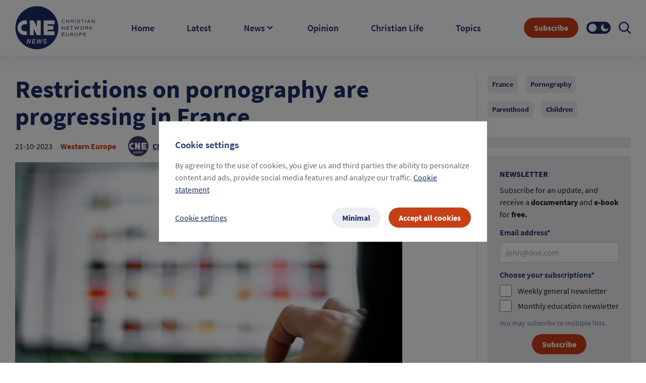

--- FILE ---
content_type: text/html; charset=utf-8
request_url: https://cne.news/article/3776-restrictions-on-pornography-are-progressing-in-france
body_size: 59736
content:
<!doctype html>
<html data-n-head-ssr lang="en" data-n-head="%7B%22lang%22:%7B%22ssr%22:%22en%22%7D%7D">
  <head >
    <meta data-n-head="ssr" charset="utf-8"><meta data-n-head="ssr" name="viewport" content="width=device-width, initial-scale=1"><meta data-n-head="ssr" data-hid="description" name="description" content=""><meta data-n-head="ssr" name="format-detection" content="telephone=no"><meta data-n-head="ssr" name="facebook-domain-verification" content="rsxa2l918j4bnkvu34c2ww1o13c0vo"><meta data-n-head="ssr" property="og:site_name" content="cne.news"><meta data-n-head="ssr" property="og:type" content="cne.news"><meta data-n-head="ssr" property="twitter:card" content="summary_large_image"><meta data-n-head="ssr" property="twitter:title" content="cne.news"><meta data-n-head="ssr" name="theme-color" content="#1a2f66"><meta data-n-head="ssr" data-hid="charset" charset="utf-8"><meta data-n-head="ssr" data-hid="mobile-web-app-capable" name="mobile-web-app-capable" content="yes"><meta data-n-head="ssr" data-hid="apple-mobile-web-app-title" name="apple-mobile-web-app-title" content="CNE.news"><meta data-n-head="ssr" data-hid="author" name="author" content="CNE news"><meta data-n-head="ssr" data-hid="og:type" name="og:type" property="og:type" content="website"><meta data-n-head="ssr" data-hid="og:site_name" name="og:site_name" property="og:site_name" content="CNE.news"><meta data-n-head="ssr" data-hid="og:description" name="og:description" property="og:description" content="Progressive web app from CNE.news"><meta data-n-head="ssr" name="title" content="Restrictions on pornography are progressing in France  "><meta data-n-head="ssr" name="description" content="The French Court of Cassation allows the blocking of nine pornographic sites. The verdict comes right after the National Assembly voted in favour of a bill that restricts pornography for minors."><meta data-n-head="ssr" property="og:url" content="/article/3776-restrictions-on-pornography-are-progressing-in-france"><meta data-n-head="ssr" data-hid="og:title" property="og:title" content="Restrictions on pornography are progressing in France  "><meta data-n-head="ssr" property="og:description" content="The French Court of Cassation allows the blocking of nine pornographic sites. The verdict comes right after the National Assembly voted in favour of a bill that restricts pornography for minors."><meta data-n-head="ssr" property="og:image" content="https://images.cne.news/fill/crop:4500:2813:sm/w:1200/plain/s3%3A%2F%2Fcne-prod-s3-001%2FANP_413925468_fe68156229.jpg"><meta data-n-head="ssr" property="og:type" content="article"><meta data-n-head="ssr" property="og:site_name" content="CNE.news"><meta data-n-head="ssr" property="og:image:width" content="1200"><meta data-n-head="ssr" property="og:image:height" content="630"><meta data-n-head="ssr" property="twitter:creator" content="CNE.news"><meta data-n-head="ssr" property="twitter:url" content="/article/3776-restrictions-on-pornography-are-progressing-in-france"><meta data-n-head="ssr" property="twitter:title" content="Restrictions on pornography are progressing in France  "><meta data-n-head="ssr" property="twitter:description" content="The French Court of Cassation allows the blocking of nine pornographic sites. The verdict comes right after the National Assembly voted in favour of a bill that restricts pornography for minors."><meta data-n-head="ssr" property="twitter:image" content="https://images.cne.news/fill/crop:4500:2813:sm/w:1200/plain/s3%3A%2F%2Fcne-prod-s3-001%2FANP_413925468_fe68156229.jpg"><title>CNE.news</title><link data-n-head="ssr" rel="icon" type="image/x-icon" href="/favicon.ico"><link data-n-head="ssr" rel="apple-touch-icon" type="image/png" href="/apple-touch-icon.png"><link data-n-head="ssr" rel="stylesheet" type="text/css" href="https://cdn.jsdelivr.net/npm/tw-elements@1.0.0-beta1/dist/css/index.min.css"><link data-n-head="ssr" rel="manifest" href="/site.webmanifest"><link data-n-head="ssr" data-hid="shortcut-icon" rel="shortcut icon" href="/favicon.ico"><link data-n-head="ssr" rel="manifest" href="/_nuxt/manifest.9a9544e1.json" data-hid="manifest"><link data-n-head="ssr" rel="canonical" href="https://cne.news/article/3776-restrictions-on-pornography-are-progressing-in-france"><script data-n-head="ssr" data-hid="gtm-script">if(!window._gtm_init){window._gtm_init=1;(function(w,n,d,m,e,p){w[d]=(w[d]==1||n[d]=='yes'||n[d]==1||n[m]==1||(w[e]&&w[e][p]&&w[e][p]()))?1:0})(window,navigator,'doNotTrack','msDoNotTrack','external','msTrackingProtectionEnabled');(function(w,d,s,l,x,y){w[x]={};w._gtm_inject=function(i){if(w.doNotTrack||w[x][i])return;w[x][i]=1;w[l]=w[l]||[];w[l].push({'gtm.start':new Date().getTime(),event:'gtm.js'});var f=d.getElementsByTagName(s)[0],j=d.createElement(s);j.async=true;j.src='https://www.googletagmanager.com/gtm.js?id='+i;f.parentNode.insertBefore(j,f);};w[y]('GTM-PB8NRN4')})(window,document,'script','dataLayer','_gtm_ids','_gtm_inject')}</script><link rel="preload" href="/_nuxt/4849b1c.js" as="script"><link rel="preload" href="/_nuxt/9ffde90.js" as="script"><link rel="preload" href="/_nuxt/df0d3cc.js" as="script"><link rel="preload" href="/_nuxt/1b4cad3.js" as="script"><link rel="preload" href="/_nuxt/6820ba4.js" as="script"><link rel="preload" href="/_nuxt/8a95d25.js" as="script"><style data-vue-ssr-id="36793aba:0 5feaea2a:0 1cf16dc0:0 b24eea6c:0 7e17ed2e:0 4abe0402:0 59b5f887:0 012123da:0 238b6066:0 c5984466:0 2647eab9:0">@font-face{font-display:swap;font-family:"Source Sans Pro";font-style:normal;font-weight:300;src:url(/_nuxt/fonts/SourceSansPro-Light.81cd217.ttf) format("truetype")}@font-face{font-display:swap;font-family:"Source Sans Pro";font-style:normal;font-weight:400;src:url(/_nuxt/fonts/SourceSansPro-Regular.c1678b4.ttf) format("truetype")}@font-face{font-display:swap;font-family:"Source Sans Pro";font-style:italic;font-weight:400;src:url(/_nuxt/fonts/SourceSansPro-Italic.3d7cb86.ttf) format("truetype")}@font-face{font-display:swap;font-family:"Source Sans Pro";font-style:normal;font-weight:600;src:url(/_nuxt/fonts/SourceSansPro-SemiBold.83476a8.ttf) format("truetype")}@font-face{font-display:swap;font-family:"Source Sans Pro";font-style:normal;font-weight:700;src:url(/_nuxt/fonts/SourceSansPro-Bold.8669b87.ttf) format("truetype")}@font-face{font-display:swap;font-family:"Source Sans Pro";font-style:italic;font-weight:700;src:url(/_nuxt/fonts/SourceSansPro-BoldItalic.38845da.ttf) format("truetype")}a,body,h1,h2,h3,h4,h5,h6,html,p,span{font-family:"Source Sans Pro";font-style:normal;font-weight:400}h1{font-size:2.5rem;line-height:2.5rem}h2{font-size:2rem;line-height:2rem}h3{font-size:1.5rem;line-height:1.5rem}h4{font-size:1.25rem;line-height:1.25rem}p{font-size:1rem;line-height:1rem}h2{font-weight:700}input,textarea{font-family:"Source Sans Pro";font-size:16px;font-weight:400}a,abbr,acronym,address,applet,article,aside,audio,b,big,blockquote,body,canvas,caption,center,cite,code,dd,del,details,dfn,div,dl,dt,em,embed,fieldset,figcaption,figure,footer,form,h1,h2,h3,h4,h5,h6,header,hgroup,html,i,iframe,img,ins,kbd,label,legend,li,main,mark,menu,nav,object,ol,output,p,pre,q,ruby,s,samp,section,small,span,strike,strong,sub,summary,sup,table,tbody,td,tfoot,th,thead,time,tr,tt,u,ul,var,video{border:0;box-sizing:border-box;font-size:100%;font:inherit;margin:0;padding:0;vertical-align:baseline}article,aside,details,figcaption,figure,footer,header,hgroup,main,menu,nav,section{display:block}li,ol,ul{list-style:none}blockquote,q{quotes:none}table{border-spacing:0}*{box-sizing:border-box}textarea{height:10.5em}/*! tailwindcss v3.3.3 | MIT License | https://tailwindcss.com*/*,:after,:before{border:0 solid #e5e7eb;box-sizing:border-box}:after,:before{--tw-content:""}html{line-height:1.5;-webkit-text-size-adjust:100%;font-family:Source Sans Pro;font-feature-settings:normal;font-variation-settings:normal;-moz-tab-size:4;-o-tab-size:4;tab-size:4}body{line-height:inherit}hr{border-top-width:1px;color:inherit;height:0}abbr:where([title]){text-decoration:underline;-webkit-text-decoration:underline dotted;text-decoration:underline dotted}h1,h2,h3,h4,h5,h6{font-size:inherit;font-weight:inherit}a{color:inherit;text-decoration:inherit}b,strong{font-weight:bolder}code,kbd,pre,samp{font-family:ui-monospace,SFMono-Regular,Menlo,Monaco,Consolas,"Liberation Mono","Courier New",monospace;font-size:1em}small{font-size:80%}sub,sup{font-size:75%;line-height:0;position:relative;vertical-align:baseline}sub{bottom:-.25em}sup{top:-.5em}table{border-collapse:collapse;border-color:inherit;text-indent:0}button,input,optgroup,select,textarea{color:inherit;font-family:inherit;font-feature-settings:inherit;font-size:100%;font-variation-settings:inherit;font-weight:inherit;line-height:inherit;margin:0;padding:0}button,select{text-transform:none}[type=button],[type=reset],[type=submit],button{-webkit-appearance:button;background-color:transparent;background-image:none}:-moz-focusring{outline:auto}:-moz-ui-invalid{box-shadow:none}progress{vertical-align:baseline}::-webkit-inner-spin-button,::-webkit-outer-spin-button{height:auto}[type=search]{-webkit-appearance:textfield;outline-offset:-2px}::-webkit-search-decoration{-webkit-appearance:none}::-webkit-file-upload-button{-webkit-appearance:button;font:inherit}summary{display:list-item}blockquote,dd,dl,figure,h1,h2,h3,h4,h5,h6,hr,p,pre{margin:0}fieldset{margin:0}fieldset,legend{padding:0}menu,ol,ul{list-style:none;margin:0;padding:0}dialog{padding:0}textarea{resize:vertical}input::-moz-placeholder,textarea::-moz-placeholder{color:#9ca3af;opacity:1}input::placeholder,textarea::placeholder{color:#9ca3af;opacity:1}[role=button],button{cursor:pointer}:disabled{cursor:default}audio,canvas,embed,iframe,img,object,svg,video{display:block;vertical-align:middle}img,video{height:auto;max-width:100%}[hidden]{display:none}*,:after,:before{--tw-border-spacing-x:0;--tw-border-spacing-y:0;--tw-translate-x:0;--tw-translate-y:0;--tw-rotate:0;--tw-skew-x:0;--tw-skew-y:0;--tw-scale-x:1;--tw-scale-y:1;--tw-pan-x: ;--tw-pan-y: ;--tw-pinch-zoom: ;--tw-scroll-snap-strictness:proximity;--tw-gradient-from-position: ;--tw-gradient-via-position: ;--tw-gradient-to-position: ;--tw-ordinal: ;--tw-slashed-zero: ;--tw-numeric-figure: ;--tw-numeric-spacing: ;--tw-numeric-fraction: ;--tw-ring-inset: ;--tw-ring-offset-width:0px;--tw-ring-offset-color:#fff;--tw-ring-color:rgba(59,130,246,.5);--tw-ring-offset-shadow:0 0 transparent;--tw-ring-shadow:0 0 transparent;--tw-shadow:0 0 transparent;--tw-shadow-colored:0 0 transparent;--tw-blur: ;--tw-brightness: ;--tw-contrast: ;--tw-grayscale: ;--tw-hue-rotate: ;--tw-invert: ;--tw-saturate: ;--tw-sepia: ;--tw-drop-shadow: ;--tw-backdrop-blur: ;--tw-backdrop-brightness: ;--tw-backdrop-contrast: ;--tw-backdrop-grayscale: ;--tw-backdrop-hue-rotate: ;--tw-backdrop-invert: ;--tw-backdrop-opacity: ;--tw-backdrop-saturate: ;--tw-backdrop-sepia: }::backdrop{--tw-border-spacing-x:0;--tw-border-spacing-y:0;--tw-translate-x:0;--tw-translate-y:0;--tw-rotate:0;--tw-skew-x:0;--tw-skew-y:0;--tw-scale-x:1;--tw-scale-y:1;--tw-pan-x: ;--tw-pan-y: ;--tw-pinch-zoom: ;--tw-scroll-snap-strictness:proximity;--tw-gradient-from-position: ;--tw-gradient-via-position: ;--tw-gradient-to-position: ;--tw-ordinal: ;--tw-slashed-zero: ;--tw-numeric-figure: ;--tw-numeric-spacing: ;--tw-numeric-fraction: ;--tw-ring-inset: ;--tw-ring-offset-width:0px;--tw-ring-offset-color:#fff;--tw-ring-color:rgba(59,130,246,.5);--tw-ring-offset-shadow:0 0 transparent;--tw-ring-shadow:0 0 transparent;--tw-shadow:0 0 transparent;--tw-shadow-colored:0 0 transparent;--tw-blur: ;--tw-brightness: ;--tw-contrast: ;--tw-grayscale: ;--tw-hue-rotate: ;--tw-invert: ;--tw-saturate: ;--tw-sepia: ;--tw-drop-shadow: ;--tw-backdrop-blur: ;--tw-backdrop-brightness: ;--tw-backdrop-contrast: ;--tw-backdrop-grayscale: ;--tw-backdrop-hue-rotate: ;--tw-backdrop-invert: ;--tw-backdrop-opacity: ;--tw-backdrop-saturate: ;--tw-backdrop-sepia: }.container{width:100%}@media (min-width:480px){.container{max-width:480px}}@media (min-width:768px){.container{max-width:768px}}@media (min-width:992px){.container{max-width:992px}}@media (min-width:1200px){.container{max-width:1200px}}@media (min-width:1399px){.container{max-width:1399px}}@media (min-width:1440px){.container{max-width:1440px}}.sr-only{height:1px;margin:-1px;overflow:hidden;padding:0;position:absolute;width:1px;clip:rect(0,0,0,0);border-width:0;white-space:nowrap}.pointer-events-none{pointer-events:none}.pointer-events-auto{pointer-events:auto}.\!visible{visibility:visible!important}.visible{visibility:visible}.invisible{visibility:hidden}.collapse{visibility:collapse}.static{position:static}.\!fixed{position:fixed!important}.fixed{position:fixed}.\!absolute{position:absolute!important}.absolute{position:absolute}.relative{position:relative}.sticky{position:sticky}.inset-0{bottom:0;left:0;right:0;top:0}.-bottom-\[47px\]{bottom:-47px}.-left-\[15px\]{left:-15px}.-left-\[9999px\]{left:-9999px}.-top-\[18px\]{top:-18px}.-top-\[21px\]{top:-21px}.-top-\[35px\]{top:-35px}.bottom-0{bottom:0}.bottom-0\.5{bottom:.125rem}.bottom-1\/2{bottom:50%}.left-0{left:0}.left-1\/2{left:50%}.left-3{left:.75rem}.left-\[50\%\]{left:50%}.left-\[50px\]{left:50px}.left-\[calc\(50\%-1px\)\]{left:calc(50% - 1px)}.right-0{right:0}.right-0\.5{right:.125rem}.right-1{right:.25rem}.right-1\.5{right:.375rem}.right-3{right:.75rem}.right-4{right:1rem}.right-9{right:2.25rem}.top-0{top:0}.top-1{top:.25rem}.top-1\/2{top:50%}.top-12{top:3rem}.top-2{top:.5rem}.top-\[11px\]{top:11px}.top-\[13px\]{top:13px}.top-\[50\%\]{top:50%}.top-\[50px\]{top:50px}.top-full{top:100%}.-z-10{z-index:-10}.z-0{z-index:0}.z-10{z-index:10}.z-\[1035\]{z-index:1035}.z-\[1040\]{z-index:1040}.z-\[1065\]{z-index:1065}.z-\[1066\]{z-index:1066}.z-\[1070\]{z-index:1070}.z-\[1080\]{z-index:1080}.z-\[1100\]{z-index:1100}.z-\[2\]{z-index:2}.z-\[999\]{z-index:999}.order-1{order:1}.order-2{order:2}.order-3{order:3}.float-right{float:right}.float-left{float:left}.clear-both{clear:both}.\!-m-px{margin:-1px!important}.-m-px{margin:-1px}.m-0{margin:0}.m-1{margin:.25rem}.m-3{margin:.75rem}.m-3\.5{margin:.875rem}.m-auto{margin:auto}.\!my-0{margin-bottom:0!important;margin-top:0!important}.-mx-4{margin-left:-1rem;margin-right:-1rem}.-mx-7{margin-left:-1.75rem;margin-right:-1.75rem}.-mx-7\.5{margin-left:-1.875rem;margin-right:-1.875rem}.-my-1{margin-bottom:-.25rem;margin-top:-.25rem}.mx-0{margin-left:0;margin-right:0}.mx-1{margin-left:.25rem;margin-right:.25rem}.mx-10{margin-left:2.5rem;margin-right:2.5rem}.mx-2{margin-left:.5rem;margin-right:.5rem}.mx-2\.5{margin-left:.625rem;margin-right:.625rem}.mx-4{margin-left:1rem;margin-right:1rem}.mx-\[10px\]{margin-left:10px;margin-right:10px}.mx-auto{margin-left:auto;margin-right:auto}.my-0{margin-bottom:0;margin-top:0}.my-10{margin-bottom:2.5rem;margin-top:2.5rem}.my-2{margin-bottom:.5rem;margin-top:.5rem}.my-3{margin-bottom:.75rem;margin-top:.75rem}.my-4{margin-bottom:1rem;margin-top:1rem}.my-40{margin-bottom:10rem;margin-top:10rem}.my-8{margin-bottom:2rem;margin-top:2rem}.my-\[5px\]{margin-bottom:5px;margin-top:5px}.-ml-6,.-ml-\[1\.5rem\]{margin-left:-1.5rem}.-mt-1{margin-top:-.25rem}.-mt-10{margin-top:-2.5rem}.-mt-3{margin-top:-.75rem}.-mt-5{margin-top:-1.25rem}.mb-0{margin-bottom:0}.mb-1{margin-bottom:.25rem}.mb-1\.5{margin-bottom:.375rem}.mb-10{margin-bottom:2.5rem}.mb-12{margin-bottom:3rem}.mb-16{margin-bottom:4rem}.mb-2{margin-bottom:.5rem}.mb-2\.5{margin-bottom:.625rem}.mb-20{margin-bottom:5rem}.mb-24{margin-bottom:6rem}.mb-28{margin-bottom:7rem}.mb-3{margin-bottom:.75rem}.mb-4{margin-bottom:1rem}.mb-5{margin-bottom:1.25rem}.mb-6{margin-bottom:1.5rem}.mb-7{margin-bottom:1.75rem}.mb-7\.5{margin-bottom:1.875rem}.mb-8{margin-bottom:2rem}.mb-9{margin-bottom:2.25rem}.mb-\[0\.125rem\]{margin-bottom:.125rem}.mb-\[10px\]{margin-bottom:10px}.ml-0{margin-left:0}.ml-2{margin-left:.5rem}.ml-3{margin-left:.75rem}.ml-4{margin-left:1rem}.ml-5{margin-left:1.25rem}.ml-6{margin-left:1.5rem}.ml-8{margin-left:2rem}.ml-\[30px\]{margin-left:30px}.ml-\[3px\]{margin-left:3px}.ml-auto{margin-left:auto}.mr-1{margin-right:.25rem}.mr-2{margin-right:.5rem}.mr-3{margin-right:.75rem}.mr-4{margin-right:1rem}.mr-5{margin-right:1.25rem}.mr-6{margin-right:1.5rem}.mr-7{margin-right:1.75rem}.mr-\[6px\]{margin-right:6px}.mr-\[8px\]{margin-right:8px}.mr-auto{margin-right:auto}.mt-0{margin-top:0}.mt-0\.5{margin-top:.125rem}.mt-1{margin-top:.25rem}.mt-1\.5{margin-top:.375rem}.mt-10{margin-top:2.5rem}.mt-14{margin-top:3.5rem}.mt-16{margin-top:4rem}.mt-2{margin-top:.5rem}.mt-2\.5{margin-top:.625rem}.mt-20{margin-top:5rem}.mt-3{margin-top:.75rem}.mt-4{margin-top:1rem}.mt-5{margin-top:1.25rem}.mt-8{margin-top:2rem}.mt-\[0\.15rem\]{margin-top:.15rem}.mt-auto{margin-top:auto}.box-border{box-sizing:border-box}.box-content{box-sizing:content-box}.\!block{display:block!important}.block{display:block}.inline-block{display:inline-block}.inline{display:inline}.flex{display:flex}.inline-flex{display:inline-flex}.table{display:table}.grid{display:grid}.\!hidden{display:none!important}.hidden{display:none}.\!h-0{height:0!important}.\!h-px{height:1px!important}.h-0{height:0}.h-1{height:.25rem}.h-1\.5{height:.375rem}.h-10{height:2.5rem}.h-11{height:2.75rem}.h-14{height:3.5rem}.h-16{height:4rem}.h-2\/5{height:40%}.h-20{height:5rem}.h-3{height:.75rem}.h-36{height:9rem}.h-4{height:1rem}.h-48{height:12rem}.h-5{height:1.25rem}.h-6{height:1.5rem}.h-7{height:1.75rem}.h-8{height:2rem}.h-9{height:2.25rem}.h-\[0\.9375rem\]{height:.9375rem}.h-\[1\.125rem\]{height:1.125rem}.h-\[1\.4rem\]{height:1.4rem}.h-\[100px\]{height:100px}.h-\[10px\]{height:10px}.h-\[120px\]{height:120px}.h-\[160px\]{height:160px}.h-\[260px\]{height:260px}.h-\[2px\]{height:2px}.h-\[30px\]{height:30px}.h-\[32px\]{height:32px}.h-\[380px\]{height:380px}.h-\[40px\]{height:40px}.h-\[42px\]{height:42px}.h-\[454px\]{height:454px}.h-\[48px\]{height:48px}.h-\[4px\]{height:4px}.h-\[50px\]{height:50px}.h-\[512px\]{height:512px}.h-\[56px\]{height:56px}.h-\[6px\]{height:6px}.h-\[72px\]{height:72px}.h-\[calc\(100\%-100px\)\]{height:calc(100% - 100px)}.h-auto{height:auto}.h-full{height:100%}.h-px{height:1px}.h-screen{height:100vh}.max-h-16{max-height:4rem}.max-h-\[454px\]{max-height:454px}.max-h-\[calc\(100\%-64px\)\]{max-height:calc(100% - 64px)}.max-h-full{max-height:100%}.min-h-\[1\.5rem\]{min-height:1.5rem}.min-h-\[305px\]{min-height:305px}.min-h-\[325px\]{min-height:325px}.min-h-\[40px\]{min-height:40px}.min-h-\[auto\]{min-height:auto}.min-h-full{min-height:100%}.min-h-screen{min-height:100vh}.\!w-px{width:1px!important}.w-0{width:0}.w-1{width:.25rem}.w-1\.5{width:.375rem}.w-1\/2{width:50%}.w-10{width:2.5rem}.w-10\/12{width:83.333333%}.w-12{width:3rem}.w-14{width:3.5rem}.w-16{width:4rem}.w-2{width:.5rem}.w-20{width:5rem}.w-24{width:6rem}.w-3{width:.75rem}.w-32{width:8rem}.w-36{width:9rem}.w-4{width:1rem}.w-40{width:10rem}.w-48{width:12rem}.w-5{width:1.25rem}.w-5\/12{width:41.666667%}.w-6{width:1.5rem}.w-7{width:1.75rem}.w-8{width:2rem}.w-9{width:2.25rem}.w-\[0\.9375rem\]{width:.9375rem}.w-\[1\.125rem\]{width:1.125rem}.w-\[1\.4rem\]{width:1.4rem}.w-\[150px\]{width:150px}.w-\[15px\]{width:15px}.w-\[160px\]{width:160px}.w-\[260px\]{width:260px}.w-\[2px\]{width:2px}.w-\[300px\]{width:300px}.w-\[304px\]{width:304px}.w-\[30px\]{width:30px}.w-\[328px\]{width:328px}.w-\[32px\]{width:32px}.w-\[45\%\]{width:45%}.w-\[4px\]{width:4px}.w-\[50px\]{width:50px}.w-\[518px\]{width:518px}.w-\[6px\]{width:6px}.w-\[70px\]{width:70px}.w-\[72px\]{width:72px}.w-\[76px\]{width:76px}.w-\[calc\(100\%-100px\)\]{width:calc(100% - 100px)}.w-auto{width:auto}.w-full{width:100%}.w-max{width:-moz-max-content;width:max-content}.w-px{width:1px}.w-screen{width:100vw}.min-w-0{min-width:0}.min-w-\[100px\]{min-width:100px}.min-w-\[310px\]{min-width:310px}.min-w-\[48px\]{min-width:48px}.min-w-\[64px\]{min-width:64px}.min-w-full{min-width:100%}.min-w-max{min-width:-moz-max-content;min-width:max-content}.min-w-min{min-width:-moz-min-content;min-width:min-content}.max-w-4xl{max-width:56rem}.max-w-5xl{max-width:64rem}.max-w-\[200px\]{max-width:200px}.max-w-\[267px\]{max-width:267px}.max-w-\[325px\]{max-width:325px}.max-w-\[5rem\]{max-width:5rem}.max-w-\[800px\]{max-width:800px}.max-w-\[90\%\]{max-width:90%}.max-w-\[calc\(100\%-1rem\)\]{max-width:calc(100% - 1rem)}.max-w-full{max-width:100%}.max-w-md{max-width:28rem}.flex-1{flex:1 1 0%}.flex-auto{flex:1 1 auto}.flex-none{flex:none}.shrink-0{flex-shrink:0}.flex-grow,.flex-grow-1,.grow{flex-grow:1}.grow-0{flex-grow:0}.basis-auto{flex-basis:auto}.origin-\[0_0\]{transform-origin:0 0}.origin-\[50\%_50\%\]{transform-origin:50% 50%}.origin-\[center_bottom_0\]{transform-origin:center bottom 0}.origin-bottom{transform-origin:bottom}.-translate-x-1\/2,.-translate-x-\[50\%\]{--tw-translate-x:-50%;transform:translate(-50%,var(--tw-translate-y)) rotate(var(--tw-rotate)) skewX(var(--tw-skew-x)) skewY(var(--tw-skew-y)) scaleX(var(--tw-scale-x)) scaleY(var(--tw-scale-y));transform:translate(var(--tw-translate-x),var(--tw-translate-y)) rotate(var(--tw-rotate)) skewX(var(--tw-skew-x)) skewY(var(--tw-skew-y)) scaleX(var(--tw-scale-x)) scaleY(var(--tw-scale-y))}.-translate-x-\[6px\]{--tw-translate-x:-6px;transform:translate(-6px,var(--tw-translate-y)) rotate(var(--tw-rotate)) skewX(var(--tw-skew-x)) skewY(var(--tw-skew-y)) scaleX(var(--tw-scale-x)) scaleY(var(--tw-scale-y));transform:translate(var(--tw-translate-x),var(--tw-translate-y)) rotate(var(--tw-rotate)) skewX(var(--tw-skew-x)) skewY(var(--tw-skew-y)) scaleX(var(--tw-scale-x)) scaleY(var(--tw-scale-y))}.-translate-x-full{--tw-translate-x:-100%;transform:translate(-100%,var(--tw-translate-y)) rotate(var(--tw-rotate)) skewX(var(--tw-skew-x)) skewY(var(--tw-skew-y)) scaleX(var(--tw-scale-x)) scaleY(var(--tw-scale-y));transform:translate(var(--tw-translate-x),var(--tw-translate-y)) rotate(var(--tw-rotate)) skewX(var(--tw-skew-x)) skewY(var(--tw-skew-y)) scaleX(var(--tw-scale-x)) scaleY(var(--tw-scale-y))}.-translate-y-1\/2,.-translate-y-\[50\%\]{--tw-translate-y:-50%;transform:translate(var(--tw-translate-x),-50%) rotate(var(--tw-rotate)) skewX(var(--tw-skew-x)) skewY(var(--tw-skew-y)) scaleX(var(--tw-scale-x)) scaleY(var(--tw-scale-y));transform:translate(var(--tw-translate-x),var(--tw-translate-y)) rotate(var(--tw-rotate)) skewX(var(--tw-skew-x)) skewY(var(--tw-skew-y)) scaleX(var(--tw-scale-x)) scaleY(var(--tw-scale-y))}.translate-x-\[150\%\]{--tw-translate-x:150%;transform:translate(150%,var(--tw-translate-y)) rotate(var(--tw-rotate)) skewX(var(--tw-skew-x)) skewY(var(--tw-skew-y)) scaleX(var(--tw-scale-x)) scaleY(var(--tw-scale-y));transform:translate(var(--tw-translate-x),var(--tw-translate-y)) rotate(var(--tw-rotate)) skewX(var(--tw-skew-x)) skewY(var(--tw-skew-y)) scaleX(var(--tw-scale-x)) scaleY(var(--tw-scale-y))}.translate-x-full{--tw-translate-x:100%;transform:translate(100%,var(--tw-translate-y)) rotate(var(--tw-rotate)) skewX(var(--tw-skew-x)) skewY(var(--tw-skew-y)) scaleX(var(--tw-scale-x)) scaleY(var(--tw-scale-y));transform:translate(var(--tw-translate-x),var(--tw-translate-y)) rotate(var(--tw-rotate)) skewX(var(--tw-skew-x)) skewY(var(--tw-skew-y)) scaleX(var(--tw-scale-x)) scaleY(var(--tw-scale-y))}.translate-y-\[6px\]{--tw-translate-y:6px;transform:translate(var(--tw-translate-x),6px) rotate(var(--tw-rotate)) skewX(var(--tw-skew-x)) skewY(var(--tw-skew-y)) scaleX(var(--tw-scale-x)) scaleY(var(--tw-scale-y));transform:translate(var(--tw-translate-x),var(--tw-translate-y)) rotate(var(--tw-rotate)) skewX(var(--tw-skew-x)) skewY(var(--tw-skew-y)) scaleX(var(--tw-scale-x)) scaleY(var(--tw-scale-y))}.-rotate-45{--tw-rotate:-45deg;transform:translate(var(--tw-translate-x),var(--tw-translate-y)) rotate(-45deg) skewX(var(--tw-skew-x)) skewY(var(--tw-skew-y)) scaleX(var(--tw-scale-x)) scaleY(var(--tw-scale-y));transform:translate(var(--tw-translate-x),var(--tw-translate-y)) rotate(var(--tw-rotate)) skewX(var(--tw-skew-x)) skewY(var(--tw-skew-y)) scaleX(var(--tw-scale-x)) scaleY(var(--tw-scale-y))}.-rotate-90{--tw-rotate:-90deg;transform:translate(var(--tw-translate-x),var(--tw-translate-y)) rotate(-90deg) skewX(var(--tw-skew-x)) skewY(var(--tw-skew-y)) scaleX(var(--tw-scale-x)) scaleY(var(--tw-scale-y));transform:translate(var(--tw-translate-x),var(--tw-translate-y)) rotate(var(--tw-rotate)) skewX(var(--tw-skew-x)) skewY(var(--tw-skew-y)) scaleX(var(--tw-scale-x)) scaleY(var(--tw-scale-y))}.rotate-0{--tw-rotate:0;transform:translate(var(--tw-translate-x),var(--tw-translate-y)) rotate(0) skewX(var(--tw-skew-x)) skewY(var(--tw-skew-y)) scaleX(var(--tw-scale-x)) scaleY(var(--tw-scale-y));transform:translate(var(--tw-translate-x),var(--tw-translate-y)) rotate(var(--tw-rotate)) skewX(var(--tw-skew-x)) skewY(var(--tw-skew-y)) scaleX(var(--tw-scale-x)) scaleY(var(--tw-scale-y))}.rotate-180{--tw-rotate:180deg;transform:translate(var(--tw-translate-x),var(--tw-translate-y)) rotate(180deg) skewX(var(--tw-skew-x)) skewY(var(--tw-skew-y)) scaleX(var(--tw-scale-x)) scaleY(var(--tw-scale-y));transform:translate(var(--tw-translate-x),var(--tw-translate-y)) rotate(var(--tw-rotate)) skewX(var(--tw-skew-x)) skewY(var(--tw-skew-y)) scaleX(var(--tw-scale-x)) scaleY(var(--tw-scale-y))}.rotate-270{--tw-rotate:270deg;transform:translate(var(--tw-translate-x),var(--tw-translate-y)) rotate(270deg) skewX(var(--tw-skew-x)) skewY(var(--tw-skew-y)) scaleX(var(--tw-scale-x)) scaleY(var(--tw-scale-y));transform:translate(var(--tw-translate-x),var(--tw-translate-y)) rotate(var(--tw-rotate)) skewX(var(--tw-skew-x)) skewY(var(--tw-skew-y)) scaleX(var(--tw-scale-x)) scaleY(var(--tw-scale-y))}.rotate-45{--tw-rotate:45deg;transform:translate(var(--tw-translate-x),var(--tw-translate-y)) rotate(45deg) skewX(var(--tw-skew-x)) skewY(var(--tw-skew-y)) scaleX(var(--tw-scale-x)) scaleY(var(--tw-scale-y));transform:translate(var(--tw-translate-x),var(--tw-translate-y)) rotate(var(--tw-rotate)) skewX(var(--tw-skew-x)) skewY(var(--tw-skew-y)) scaleX(var(--tw-scale-x)) scaleY(var(--tw-scale-y))}.rotate-90{--tw-rotate:90deg;transform:translate(var(--tw-translate-x),var(--tw-translate-y)) rotate(90deg) skewX(var(--tw-skew-x)) skewY(var(--tw-skew-y)) scaleX(var(--tw-scale-x)) scaleY(var(--tw-scale-y));transform:translate(var(--tw-translate-x),var(--tw-translate-y)) rotate(var(--tw-rotate)) skewX(var(--tw-skew-x)) skewY(var(--tw-skew-y)) scaleX(var(--tw-scale-x)) scaleY(var(--tw-scale-y))}.scale-0{--tw-scale-x:0;--tw-scale-y:0;transform:translate(var(--tw-translate-x),var(--tw-translate-y)) rotate(var(--tw-rotate)) skewX(var(--tw-skew-x)) skewY(var(--tw-skew-y)) scaleX(0) scaleY(0);transform:translate(var(--tw-translate-x),var(--tw-translate-y)) rotate(var(--tw-rotate)) skewX(var(--tw-skew-x)) skewY(var(--tw-skew-y)) scaleX(var(--tw-scale-x)) scaleY(var(--tw-scale-y))}.scale-100{--tw-scale-x:1;--tw-scale-y:1;transform:translate(var(--tw-translate-x),var(--tw-translate-y)) rotate(var(--tw-rotate)) skewX(var(--tw-skew-x)) skewY(var(--tw-skew-y)) scaleX(1) scaleY(1);transform:translate(var(--tw-translate-x),var(--tw-translate-y)) rotate(var(--tw-rotate)) skewX(var(--tw-skew-x)) skewY(var(--tw-skew-y)) scaleX(var(--tw-scale-x)) scaleY(var(--tw-scale-y))}.scale-\[0\.25\]{--tw-scale-x:0.25;--tw-scale-y:0.25;transform:translate(var(--tw-translate-x),var(--tw-translate-y)) rotate(var(--tw-rotate)) skewX(var(--tw-skew-x)) skewY(var(--tw-skew-y)) scaleX(.25) scaleY(.25);transform:translate(var(--tw-translate-x),var(--tw-translate-y)) rotate(var(--tw-rotate)) skewX(var(--tw-skew-x)) skewY(var(--tw-skew-y)) scaleX(var(--tw-scale-x)) scaleY(var(--tw-scale-y))}.scale-\[1\.02\]{--tw-scale-x:1.02;--tw-scale-y:1.02;transform:translate(var(--tw-translate-x),var(--tw-translate-y)) rotate(var(--tw-rotate)) skewX(var(--tw-skew-x)) skewY(var(--tw-skew-y)) scaleX(1.02) scaleY(1.02);transform:translate(var(--tw-translate-x),var(--tw-translate-y)) rotate(var(--tw-rotate)) skewX(var(--tw-skew-x)) skewY(var(--tw-skew-y)) scaleX(var(--tw-scale-x)) scaleY(var(--tw-scale-y))}.scale-y-\[0\.8\]{--tw-scale-y:0.8;transform:translate(var(--tw-translate-x),var(--tw-translate-y)) rotate(var(--tw-rotate)) skewX(var(--tw-skew-x)) skewY(var(--tw-skew-y)) scaleX(var(--tw-scale-x)) scaleY(.8)}.scale-y-\[0\.8\],.transform{transform:translate(var(--tw-translate-x),var(--tw-translate-y)) rotate(var(--tw-rotate)) skewX(var(--tw-skew-x)) skewY(var(--tw-skew-y)) scaleX(var(--tw-scale-x)) scaleY(var(--tw-scale-y))}.transform-none{transform:none}.animate-\[fade-in_0\.15s_both\]{animation:fade-in .15s both}.animate-\[fade-in_0\.3s_both\]{animation:fade-in .3s both}.animate-\[fade-in_350ms_ease-in-out\]{animation:fade-in .35s ease-in-out}.animate-\[fade-out_0\.15s_both\]{animation:fade-out .15s both}.animate-\[fade-out_0\.3s_both\]{animation:fade-out .3s both}.animate-\[fade-out_350ms_ease-in-out\]{animation:fade-out .35s ease-in-out}.animate-\[progress_3s_ease-in-out_infinite\]{animation:progress 3s ease-in-out infinite}.animate-\[show-up-clock_350ms_linear\]{animation:show-up-clock .35s linear}.animate-\[slide-in-left_0\.8s_both\]{animation:slide-in-left .8s both}.animate-\[slide-in-right_0\.8s_both\]{animation:slide-in-right .8s both}.animate-\[slide-out-left_0\.8s_both\]{animation:slide-out-left .8s both}.animate-\[slide-out-right_0\.8s_both\]{animation:slide-out-right .8s both}.animate-\[spinner-grow_0\.75s_linear_infinite\]{animation:spinner-grow .75s linear infinite}@keyframes spin{to{transform:rotate(1turn)}}.animate-spin{animation:spin 1s linear infinite}.cursor-default{cursor:default}.cursor-none{cursor:none}.cursor-pointer{cursor:pointer}.touch-none{touch-action:none}.touch-pan-y{--tw-pan-y:pan-y;touch-action:var(--tw-pan-x) pan-y var(--tw-pinch-zoom);touch-action:var(--tw-pan-x) var(--tw-pan-y) var(--tw-pinch-zoom)}.select-none{-webkit-user-select:none;-moz-user-select:none;user-select:none}.select-all{-webkit-user-select:all;-moz-user-select:all;user-select:all}.resize{resize:both}.scroll-mt-20{scroll-margin-top:5rem}.list-decimal{list-style-type:decimal}.list-disc{list-style-type:disc}.list-none{list-style-type:none}.appearance-none{-webkit-appearance:none;-moz-appearance:none;appearance:none}.grid-cols-1{grid-template-columns:repeat(1,minmax(0,1fr))}.grid-rows-3{grid-template-rows:repeat(3,minmax(0,1fr))}.\!flex-row{flex-direction:row!important}.flex-row{flex-direction:row}.flex-col{flex-direction:column}.flex-col-reverse{flex-direction:column-reverse}.flex-wrap{flex-wrap:wrap}.flex-nowrap{flex-wrap:nowrap}.items-end{align-items:flex-end}.items-center{align-items:center}.justify-start{justify-content:flex-start}.justify-end{justify-content:flex-end}.justify-center{justify-content:center}.justify-between{justify-content:space-between}.justify-around{justify-content:space-around}.justify-evenly{justify-content:space-evenly}.gap-2{gap:.5rem}.gap-5{gap:1.25rem}.-space-x-px>:not([hidden])~:not([hidden]){--tw-space-x-reverse:0;margin-left:-1px;margin-left:calc(-1px*(1 - var(--tw-space-x-reverse)));margin-right:0;margin-right:calc(-1px*var(--tw-space-x-reverse))}.space-x-2>:not([hidden])~:not([hidden]){--tw-space-x-reverse:0;margin-left:.5rem;margin-left:calc(.5rem*(1 - var(--tw-space-x-reverse)));margin-right:0;margin-right:calc(.5rem*var(--tw-space-x-reverse))}.space-x-4>:not([hidden])~:not([hidden]){--tw-space-x-reverse:0;margin-left:1rem;margin-left:calc(1rem*(1 - var(--tw-space-x-reverse)));margin-right:0;margin-right:calc(1rem*var(--tw-space-x-reverse))}.divide-y-2>:not([hidden])~:not([hidden]){--tw-divide-y-reverse:0;border-bottom-width:0;border-bottom-width:calc(2px*var(--tw-divide-y-reverse));border-top-width:2px;border-top-width:calc(2px*(1 - var(--tw-divide-y-reverse)))}.divide-solid>:not([hidden])~:not([hidden]){border-style:solid}.divide-gray-default>:not([hidden])~:not([hidden]){--tw-divide-opacity:1;border-color:#d1d5e0}@supports (color:rgb(0 0 0/0)){.divide-gray-default>:not([hidden])~:not([hidden]){border-color:rgb(209 213 224/var(--tw-divide-opacity))}}.overflow-auto{overflow:auto}.\!overflow-hidden{overflow:hidden!important}.overflow-hidden{overflow:hidden}.overflow-visible{overflow:visible}.overflow-y-auto{overflow-y:auto}.overflow-x-hidden{overflow-x:hidden}.overflow-y-hidden{overflow-y:hidden}.truncate{overflow:hidden;white-space:nowrap}.text-ellipsis,.truncate{text-overflow:ellipsis}.text-clip{text-overflow:clip}.whitespace-normal{white-space:normal}.\!whitespace-nowrap{white-space:nowrap!important}.whitespace-nowrap{white-space:nowrap}.break-normal{word-wrap:normal;word-break:normal}.break-words{word-wrap:break-word}.rounded{border-radius:.25rem}.rounded-2\.5xl{border-radius:20px}.rounded-3xl{border-radius:1.5rem}.rounded-4xl{border-radius:30px}.rounded-\[0\.25rem\]{border-radius:.25rem}.rounded-\[0\.5rem\]{border-radius:.5rem}.rounded-\[0\.6rem\]{border-radius:.6rem}.rounded-\[100\%\]{border-radius:100%}.rounded-\[10px\]{border-radius:10px}.rounded-\[16px\]{border-radius:16px}.rounded-\[50\%\]{border-radius:50%}.rounded-\[999px\]{border-radius:999px}.rounded-full{border-radius:9999px}.rounded-lg{border-radius:.5rem}.rounded-md{border-radius:.375rem}.rounded-none{border-radius:0}.rounded-sm{border-radius:.125rem}.rounded-xl{border-radius:.75rem}.rounded-b-lg{border-bottom-left-radius:.5rem;border-bottom-right-radius:.5rem}.rounded-l-\[0\.25rem\]{border-bottom-left-radius:.25rem;border-top-left-radius:.25rem}.rounded-r-\[0\.25rem\]{border-bottom-right-radius:.25rem;border-top-right-radius:.25rem}.rounded-t-\[0\.6rem\]{border-top-left-radius:.6rem;border-top-right-radius:.6rem}.rounded-t-lg{border-top-left-radius:.5rem;border-top-right-radius:.5rem}.rounded-bl-none{border-bottom-left-radius:0}.rounded-br-2xl{border-bottom-right-radius:1rem}.rounded-tl-2xl{border-top-left-radius:1rem}.rounded-tr-2xl{border-top-right-radius:1rem}.\!border-0{border-width:0!important}.\!border-\[3px\]{border-width:3px!important}.border{border-width:1px}.border-0{border-width:0}.border-1{border-width:1px}.border-2{border-width:2px}.border-4{border-width:4px}.border-\[0\.125rem\],.border-\[\.125rem\]{border-width:.125rem}.border-\[0\.15em\]{border-width:.15em}.border-\[14px\]{border-width:14px}.border-\[1px\]{border-width:1px}.border-b{border-bottom-width:1px}.border-b-2{border-bottom-width:2px}.border-l-0{border-left-width:0}.border-l-2{border-left-width:2px}.border-l-\[0\.125rem\]{border-left-width:.125rem}.border-r-0{border-right-width:0}.border-t{border-top-width:1px}.border-t-0{border-top-width:0}.\!border-solid{border-style:solid!important}.border-solid{border-style:solid}.border-none{border-style:none}.\!border-\[\#14a44d\]{--tw-border-opacity:1!important;border-color:#14a44d!important}@supports (color:rgb(0 0 0/0)){.\!border-\[\#14a44d\]{border-color:rgb(20 164 77/var(--tw-border-opacity))!important}}.\!border-\[\#b2b3b4\]{--tw-border-opacity:1!important;border-color:#b2b3b4!important}@supports (color:rgb(0 0 0/0)){.\!border-\[\#b2b3b4\]{border-color:rgb(178 179 180/var(--tw-border-opacity))!important}}.\!border-\[\#dc4c64\]{--tw-border-opacity:1!important;border-color:#dc4c64!important}@supports (color:rgb(0 0 0/0)){.\!border-\[\#dc4c64\]{border-color:rgb(220 76 100/var(--tw-border-opacity))!important}}.border-\[\#14a44d\]{--tw-border-opacity:1;border-color:#14a44d}@supports (color:rgb(0 0 0/0)){.border-\[\#14a44d\]{border-color:rgb(20 164 77/var(--tw-border-opacity))}}.border-\[\#3b71ca\]{--tw-border-opacity:1;border-color:#3b71ca}@supports (color:rgb(0 0 0/0)){.border-\[\#3b71ca\]{border-color:rgb(59 113 202/var(--tw-border-opacity))}}.border-\[\#d1d5e0\]{--tw-border-opacity:1;border-color:#d1d5e0}@supports (color:rgb(0 0 0/0)){.border-\[\#d1d5e0\]{border-color:rgb(209 213 224/var(--tw-border-opacity))}}.border-\[\#dc4c64\]{--tw-border-opacity:1;border-color:#dc4c64}@supports (color:rgb(0 0 0/0)){.border-\[\#dc4c64\]{border-color:rgb(220 76 100/var(--tw-border-opacity))}}.border-\[\#eee\]{--tw-border-opacity:1;border-color:#eee}@supports (color:rgb(0 0 0/0)){.border-\[\#eee\]{border-color:rgb(238 238 238/var(--tw-border-opacity))}}.border-blue-default{--tw-border-opacity:1;border-color:#1a2f66}@supports (color:rgb(0 0 0/0)){.border-blue-default{border-color:rgb(26 47 102/var(--tw-border-opacity))}}.border-current{border-color:currentColor}.border-gray-200{--tw-border-opacity:1;border-color:#e5e7eb}@supports (color:rgb(0 0 0/0)){.border-gray-200{border-color:rgb(229 231 235/var(--tw-border-opacity))}}.border-gray-300{--tw-border-opacity:1;border-color:#d1d5db}@supports (color:rgb(0 0 0/0)){.border-gray-300{border-color:rgb(209 213 219/var(--tw-border-opacity))}}.border-gray-default{--tw-border-opacity:1;border-color:#d1d5e0}@supports (color:rgb(0 0 0/0)){.border-gray-default{border-color:rgb(209 213 224/var(--tw-border-opacity))}}.border-gray-light{--tw-border-opacity:1;border-color:#edeef3}@supports (color:rgb(0 0 0/0)){.border-gray-light{border-color:rgb(237 238 243/var(--tw-border-opacity))}}.border-green-light{--tw-border-opacity:1;border-color:#dde9e2}@supports (color:rgb(0 0 0/0)){.border-green-light{border-color:rgb(221 233 226/var(--tw-border-opacity))}}.border-neutral-100{--tw-border-opacity:1;border-color:#f5f5f5}@supports (color:rgb(0 0 0/0)){.border-neutral-100{border-color:rgb(245 245 245/var(--tw-border-opacity))}}.border-neutral-200{--tw-border-opacity:1;border-color:#e5e5e5}@supports (color:rgb(0 0 0/0)){.border-neutral-200{border-color:rgb(229 229 229/var(--tw-border-opacity))}}.border-neutral-300{--tw-border-opacity:1;border-color:#d4d4d4}@supports (color:rgb(0 0 0/0)){.border-neutral-300{border-color:rgb(212 212 212/var(--tw-border-opacity))}}.border-red-600{--tw-border-opacity:1;border-color:#dc2626}@supports (color:rgb(0 0 0/0)){.border-red-600{border-color:rgb(220 38 38/var(--tw-border-opacity))}}.border-slate-200{--tw-border-opacity:1;border-color:#e2e8f0}@supports (color:rgb(0 0 0/0)){.border-slate-200{border-color:rgb(226 232 240/var(--tw-border-opacity))}}.border-transparent{border-color:transparent}.border-white-default{--tw-border-opacity:1;border-color:#fff}@supports (color:rgb(0 0 0/0)){.border-white-default{border-color:rgb(255 255 255/var(--tw-border-opacity))}}.border-r-transparent{border-right-color:transparent}.border-t-transparent{border-top-color:transparent}.border-opacity-30{--tw-border-opacity:0.3}.\!bg-\[\#858585\]{--tw-bg-opacity:1!important;background-color:#858585!important}@supports (color:rgb(0 0 0/0)){.\!bg-\[\#858585\]{background-color:rgb(133 133 133/var(--tw-bg-opacity))!important}}.\!bg-green-dark{--tw-bg-opacity:1!important;background-color:#13654b!important}@supports (color:rgb(0 0 0/0)){.\!bg-green-dark{background-color:rgb(19 101 75/var(--tw-bg-opacity))!important}}.\!bg-neutral-100{--tw-bg-opacity:1!important;background-color:#f5f5f5!important}@supports (color:rgb(0 0 0/0)){.\!bg-neutral-100{background-color:rgb(245 245 245/var(--tw-bg-opacity))!important}}.bg-\[\#00000012\]{background-color:rgba(0,0,0,.071)}.bg-\[\#00000066\]{background-color:rgba(0,0,0,.4)}.bg-\[\#000000e6\]{background-color:rgba(0,0,0,.902)}.bg-\[\#1A2F66\]{--tw-bg-opacity:1;background-color:#1a2f66}@supports (color:rgb(0 0 0/0)){.bg-\[\#1A2F66\]{background-color:rgb(26 47 102/var(--tw-bg-opacity))}}.bg-\[\#3b71ca\]{--tw-bg-opacity:1;background-color:#3b71ca}@supports (color:rgb(0 0 0/0)){.bg-\[\#3b71ca\]{background-color:rgb(59 113 202/var(--tw-bg-opacity))}}.bg-\[\#6d6d6d\]{--tw-bg-opacity:1;background-color:#6d6d6d}@supports (color:rgb(0 0 0/0)){.bg-\[\#6d6d6d\]{background-color:rgb(109 109 109/var(--tw-bg-opacity))}}.bg-\[\#aaa\]{--tw-bg-opacity:1;background-color:#aaa}@supports (color:rgb(0 0 0/0)){.bg-\[\#aaa\]{background-color:rgb(170 170 170/var(--tw-bg-opacity))}}.bg-\[\#eceff1\]{--tw-bg-opacity:1;background-color:#eceff1}@supports (color:rgb(0 0 0/0)){.bg-\[\#eceff1\]{background-color:rgb(236 239 241/var(--tw-bg-opacity))}}.bg-\[\#eee\]{--tw-bg-opacity:1;background-color:#eee}@supports (color:rgb(0 0 0/0)){.bg-\[\#eee\]{background-color:rgb(238 238 238/var(--tw-bg-opacity))}}.bg-\[rgba\(0\2c 0\2c 0\2c 0\.4\)\]{background-color:rgba(0,0,0,.4)}.bg-black{--tw-bg-opacity:1;background-color:#000}@supports (color:rgb(0 0 0/0)){.bg-black{background-color:rgb(0 0 0/var(--tw-bg-opacity))}}.bg-black\/10{background-color:rgba(0,0,0,.1)}.bg-black\/40{background-color:rgba(0,0,0,.4)}.bg-blue-default{--tw-bg-opacity:1;background-color:#1a2f66}@supports (color:rgb(0 0 0/0)){.bg-blue-default{background-color:rgb(26 47 102/var(--tw-bg-opacity))}}.bg-current{background-color:currentColor}.bg-gray-200{--tw-bg-opacity:1;background-color:#e5e7eb}@supports (color:rgb(0 0 0/0)){.bg-gray-200{background-color:rgb(229 231 235/var(--tw-bg-opacity))}}.bg-gray-default{--tw-bg-opacity:1;background-color:#d1d5e0}@supports (color:rgb(0 0 0/0)){.bg-gray-default{background-color:rgb(209 213 224/var(--tw-bg-opacity))}}.bg-gray-light{--tw-bg-opacity:1;background-color:#edeef3}@supports (color:rgb(0 0 0/0)){.bg-gray-light{background-color:rgb(237 238 243/var(--tw-bg-opacity))}}.bg-green-dark{--tw-bg-opacity:1;background-color:#13654b}@supports (color:rgb(0 0 0/0)){.bg-green-dark{background-color:rgb(19 101 75/var(--tw-bg-opacity))}}.bg-green-light{--tw-bg-opacity:1;background-color:#dde9e2}@supports (color:rgb(0 0 0/0)){.bg-green-light{background-color:rgb(221 233 226/var(--tw-bg-opacity))}}.bg-inherit{background-color:inherit}.bg-neutral-600{--tw-bg-opacity:1;background-color:#525252}@supports (color:rgb(0 0 0/0)){.bg-neutral-600{background-color:rgb(82 82 82/var(--tw-bg-opacity))}}.bg-neutral-700{--tw-bg-opacity:1;background-color:#404040}@supports (color:rgb(0 0 0/0)){.bg-neutral-700{background-color:rgb(64 64 64/var(--tw-bg-opacity))}}.bg-orangeLight{--tw-bg-opacity:1;background-color:#c73f16}@supports (color:rgb(0 0 0/0)){.bg-orangeLight{background-color:rgb(199 63 22/var(--tw-bg-opacity))}}.bg-orangeText{--tw-bg-opacity:1;background-color:#c03f19}@supports (color:rgb(0 0 0/0)){.bg-orangeText{background-color:rgb(192 63 25/var(--tw-bg-opacity))}}.bg-transparent{background-color:transparent}.bg-white-default{--tw-bg-opacity:1;background-color:#fff}@supports (color:rgb(0 0 0/0)){.bg-white-default{background-color:rgb(255 255 255/var(--tw-bg-opacity))}}.bg-zinc-500{--tw-bg-opacity:1;background-color:#71717a}@supports (color:rgb(0 0 0/0)){.bg-zinc-500{background-color:rgb(113 113 122/var(--tw-bg-opacity))}}.bg-zinc-600{--tw-bg-opacity:1;background-color:#52525b}@supports (color:rgb(0 0 0/0)){.bg-zinc-600{background-color:rgb(82 82 91/var(--tw-bg-opacity))}}.bg-zinc-600\/50{background-color:rgba(82,82,91,.5)}.bg-zinc-700{--tw-bg-opacity:1;background-color:#3f3f46}@supports (color:rgb(0 0 0/0)){.bg-zinc-700{background-color:rgb(63 63 70/var(--tw-bg-opacity))}}.bg-clip-padding{background-clip:padding-box}.fill-\[\#afafaf\]{fill:#afafaf}.fill-current{fill:currentColor}.object-cover{-o-object-fit:cover;object-fit:cover}.object-center{-o-object-position:center;object-position:center}.\!p-0{padding:0!important}.p-0{padding:0}.p-1{padding:.25rem}.p-2{padding:.5rem}.p-2\.5{padding:.625rem}.p-3{padding:.75rem}.p-4{padding:1rem}.p-5{padding:1.25rem}.p-6{padding:1.5rem}.p-8{padding:2rem}.p-\[1rem\]{padding:1rem}.p-\[2px\]{padding:2px}.p-\[5px\]{padding:5px}.p-\[auto\]{padding:auto}.\!py-0{padding-bottom:0!important;padding-top:0!important}.\!py-2{padding-bottom:.5rem!important;padding-top:.5rem!important}.px-0{padding-left:0;padding-right:0}.px-0\.5{padding-left:.125rem;padding-right:.125rem}.px-1{padding-left:.25rem;padding-right:.25rem}.px-1\.5{padding-left:.375rem;padding-right:.375rem}.px-2{padding-left:.5rem;padding-right:.5rem}.px-2\.5{padding-left:.625rem;padding-right:.625rem}.px-3{padding-left:.75rem;padding-right:.75rem}.px-4{padding-left:1rem;padding-right:1rem}.px-5{padding-left:1.25rem;padding-right:1.25rem}.px-6{padding-left:1.5rem;padding-right:1.5rem}.px-8{padding-left:2rem;padding-right:2rem}.px-\[0\.4rem\]{padding-left:.4rem;padding-right:.4rem}.px-\[1\.4rem\]{padding-left:1.4rem;padding-right:1.4rem}.px-\[10px\]{padding-left:10px;padding-right:10px}.px-\[12px\]{padding-left:12px;padding-right:12px}.px-\[auto\]{padding-left:auto;padding-right:auto}.py-0{padding-bottom:0;padding-top:0}.py-1{padding-bottom:.25rem;padding-top:.25rem}.py-1\.5{padding-bottom:.375rem;padding-top:.375rem}.py-12{padding-bottom:3rem;padding-top:3rem}.py-2{padding-bottom:.5rem;padding-top:.5rem}.py-2\.5{padding-bottom:.625rem;padding-top:.625rem}.py-3{padding-bottom:.75rem;padding-top:.75rem}.py-4{padding-bottom:1rem;padding-top:1rem}.py-5{padding-bottom:1.25rem;padding-top:1.25rem}.py-7{padding-bottom:1.75rem;padding-top:1.75rem}.py-8{padding-bottom:2rem;padding-top:2rem}.py-\[0\.32rem\]{padding-bottom:.32rem;padding-top:.32rem}.py-\[0\.33rem\]{padding-bottom:.33rem;padding-top:.33rem}.py-\[0\.4375rem\]{padding-bottom:.4375rem;padding-top:.4375rem}.py-\[0\.4rem\]{padding-bottom:.4rem;padding-top:.4rem}.py-\[10px\]{padding-bottom:10px;padding-top:10px}.py-\[1px\]{padding-bottom:1px;padding-top:1px}.py-\[5px\]{padding-bottom:5px;padding-top:5px}.pb-0{padding-bottom:0}.pb-10{padding-bottom:2.5rem}.pb-12{padding-bottom:3rem}.pb-14{padding-bottom:3.5rem}.pb-16{padding-bottom:4rem}.pb-2{padding-bottom:.5rem}.pb-2\.5{padding-bottom:.625rem}.pb-3{padding-bottom:.75rem}.pb-3\.5{padding-bottom:.875rem}.pb-4{padding-bottom:1rem}.pb-5{padding-bottom:1.25rem}.pb-6{padding-bottom:1.5rem}.pb-7{padding-bottom:1.75rem}.pb-\[5px\]{padding-bottom:5px}.pl-1{padding-left:.25rem}.pl-10{padding-left:2.5rem}.pl-12{padding-left:3rem}.pl-16{padding-left:4rem}.pl-2{padding-left:.5rem}.pl-20{padding-left:5rem}.pl-3{padding-left:.75rem}.pl-4{padding-left:1rem}.pl-6{padding-left:1.5rem}.pl-7{padding-left:1.75rem}.pl-8{padding-left:2rem}.pl-\[1\.5rem\]{padding-left:1.5rem}.pl-\[18px\]{padding-left:18px}.pl-\[50px\]{padding-left:50px}.pl-\[8px\]{padding-left:8px}.pr-0{padding-right:0}.pr-2{padding-right:.5rem}.pr-3{padding-right:.75rem}.pr-4{padding-right:1rem}.pr-7{padding-right:1.75rem}.pr-8{padding-right:2rem}.pr-9{padding-right:2.25rem}.pr-\[24px\]{padding-right:24px}.pt-16{padding-top:4rem}.pt-2{padding-top:.5rem}.pt-2\.5{padding-top:.625rem}.pt-4{padding-top:1rem}.pt-5{padding-top:1.25rem}.pt-6{padding-top:1.5rem}.pt-7{padding-top:1.75rem}.pt-7\.5{padding-top:1.875rem}.pt-\[0\.37rem\]{padding-top:.37rem}.pt-\[6px\]{padding-top:6px}.text-left{text-align:left}.text-center{text-align:center}.text-right{text-align:right}.align-baseline{vertical-align:baseline}.align-top{vertical-align:top}.align-middle{vertical-align:middle}.align-bottom{vertical-align:bottom}.align-\[-0\.125em\]{vertical-align:-.125em}.font-sans{font-family:Source Sans Pro}.\!text-tiny{font-size:.875rem!important}.text-2\.5xl{font-size:1.6875rem}.text-2\.65xl{font-size:1.75rem}.text-2xl{font-size:1.5rem}.text-3xl{font-size:1.875rem}.text-7xl{font-size:5rem}.text-\[0\.8rem\]{font-size:.8rem}.text-\[0\.9rem\]{font-size:.9rem}.text-\[1\.1rem\]{font-size:1.1rem}.text-\[10px\]{font-size:10px}.text-\[12px\]{font-size:12px}.text-\[13px\]{font-size:13px}.text-\[16px\]{font-size:16px}.text-\[18px\]{font-size:18px}.text-\[2\.5rem\]{font-size:2.5rem}.text-\[3\.75rem\]{font-size:3.75rem}.text-\[34px\]{font-size:34px}.text-base{font-size:1rem}.text-lg{font-size:1.125rem}.text-lg-md{font-size:1.1875rem}.text-sm,.text-tiny{font-size:.875rem}.text-xl{font-size:1.25rem}.text-xl-big{font-size:1.438rem}.text-xl-md{font-size:1.3125rem}.text-xs{font-size:.75rem}.\!font-normal{font-weight:400!important}.font-black{font-weight:900}.font-bold{font-weight:700}.font-light{font-weight:300}.font-medium{font-weight:500}.font-normal{font-weight:400}.font-semibold{font-weight:600}.uppercase{text-transform:uppercase}.capitalize{text-transform:capitalize}.normal-case{text-transform:none}.italic{font-style:italic}.not-italic{font-style:normal}.leading-10{line-height:2.5rem}.leading-4{line-height:1rem}.leading-5{line-height:1.25rem}.leading-5\.5{line-height:22px}.leading-6{line-height:1.5rem}.leading-7{line-height:1.75rem}.leading-7\.75{line-height:31px}.leading-8{line-height:2rem}.leading-9{line-height:2.25rem}.leading-\[1\.2\]{line-height:1.2}.leading-\[1\.5\]{line-height:1.5}.leading-\[1\.6\]{line-height:1.6}.leading-\[2\.15\]{line-height:2.15}.leading-\[40px\]{line-height:40px}.leading-loose{line-height:2}.leading-normal{line-height:1.5}.tracking-\[-0\.00833em\]{letter-spacing:-.00833em}.tracking-\[0\.1rem\],.tracking-\[\.1rem\]{letter-spacing:.1rem}.tracking-\[1\.7px\]{letter-spacing:1.7px}.tracking-normal{letter-spacing:0}.\!text-\[\#14a44d\]{--tw-text-opacity:1!important;color:#14a44d!important}@supports (color:rgb(0 0 0/0)){.\!text-\[\#14a44d\]{color:rgb(20 164 77/var(--tw-text-opacity))!important}}.\!text-\[\#dc4c64\]{--tw-text-opacity:1!important;color:#dc4c64!important}@supports (color:rgb(0 0 0/0)){.\!text-\[\#dc4c64\]{color:rgb(220 76 100/var(--tw-text-opacity))!important}}.\!text-gray-50{--tw-text-opacity:1!important;color:#f9fafb!important}@supports (color:rgb(0 0 0/0)){.\!text-gray-50{color:rgb(249 250 251/var(--tw-text-opacity))!important}}.\!text-green-dark{--tw-text-opacity:1!important;color:#13654b!important}@supports (color:rgb(0 0 0/0)){.\!text-green-dark{color:rgb(19 101 75/var(--tw-text-opacity))!important}}.\!text-green-light{--tw-text-opacity:1!important;color:#dde9e2!important}@supports (color:rgb(0 0 0/0)){.\!text-green-light{color:rgb(221 233 226/var(--tw-text-opacity))!important}}.text-\[\#14a44d\]{--tw-text-opacity:1;color:#14a44d}@supports (color:rgb(0 0 0/0)){.text-\[\#14a44d\]{color:rgb(20 164 77/var(--tw-text-opacity))}}.text-\[\#212529\]{--tw-text-opacity:1;color:#212529}@supports (color:rgb(0 0 0/0)){.text-\[\#212529\]{color:rgb(33 37 41/var(--tw-text-opacity))}}.text-\[\#3b71ca\]{--tw-text-opacity:1;color:#3b71ca}@supports (color:rgb(0 0 0/0)){.text-\[\#3b71ca\]{color:rgb(59 113 202/var(--tw-text-opacity))}}.text-\[\#4f4f4f\]{--tw-text-opacity:1;color:#4f4f4f}@supports (color:rgb(0 0 0/0)){.text-\[\#4f4f4f\]{color:rgb(79 79 79/var(--tw-text-opacity))}}.text-\[\#b3afaf\]{--tw-text-opacity:1;color:#b3afaf}@supports (color:rgb(0 0 0/0)){.text-\[\#b3afaf\]{color:rgb(179 175 175/var(--tw-text-opacity))}}.text-\[\#b3b3b3\]{--tw-text-opacity:1;color:#b3b3b3}@supports (color:rgb(0 0 0/0)){.text-\[\#b3b3b3\]{color:rgb(179 179 179/var(--tw-text-opacity))}}.text-\[\#dc4c64\]{--tw-text-opacity:1;color:#dc4c64}@supports (color:rgb(0 0 0/0)){.text-\[\#dc4c64\]{color:rgb(220 76 100/var(--tw-text-opacity))}}.text-\[\#ffffff8a\]{color:hsla(0,0%,100%,.541)}.text-\[rgb\(220\2c 76\2c 100\)\]{--tw-text-opacity:1;color:#dc4c64}@supports (color:rgb(0 0 0/0)){.text-\[rgb\(220\2c 76\2c 100\)\]{color:rgb(220 76 100/var(--tw-text-opacity))}}.text-black{--tw-text-opacity:1;color:#000}@supports (color:rgb(0 0 0/0)){.text-black{color:rgb(0 0 0/var(--tw-text-opacity))}}.text-black\/50{color:rgba(0,0,0,.5)}.text-black\/\[64\]{color:#000}.text-blue-default{--tw-text-opacity:1;color:#1a2f66}@supports (color:rgb(0 0 0/0)){.text-blue-default{color:rgb(26 47 102/var(--tw-text-opacity))}}.text-gray-200{--tw-text-opacity:1;color:#e5e7eb}@supports (color:rgb(0 0 0/0)){.text-gray-200{color:rgb(229 231 235/var(--tw-text-opacity))}}.text-gray-300{--tw-text-opacity:1;color:#d1d5db}@supports (color:rgb(0 0 0/0)){.text-gray-300{color:rgb(209 213 219/var(--tw-text-opacity))}}.text-gray-50{--tw-text-opacity:1;color:#f9fafb}@supports (color:rgb(0 0 0/0)){.text-gray-50{color:rgb(249 250 251/var(--tw-text-opacity))}}.text-gray-500{--tw-text-opacity:1;color:#6b7280}@supports (color:rgb(0 0 0/0)){.text-gray-500{color:rgb(107 114 128/var(--tw-text-opacity))}}.text-gray-600{--tw-text-opacity:1;color:#4b5563}@supports (color:rgb(0 0 0/0)){.text-gray-600{color:rgb(75 85 99/var(--tw-text-opacity))}}.text-gray-700{--tw-text-opacity:1;color:#374151}@supports (color:rgb(0 0 0/0)){.text-gray-700{color:rgb(55 65 81/var(--tw-text-opacity))}}.text-gray-default{--tw-text-opacity:1;color:#d1d5e0}@supports (color:rgb(0 0 0/0)){.text-gray-default{color:rgb(209 213 224/var(--tw-text-opacity))}}.text-gray-light{--tw-text-opacity:1;color:#edeef3}@supports (color:rgb(0 0 0/0)){.text-gray-light{color:rgb(237 238 243/var(--tw-text-opacity))}}.text-green-600{--tw-text-opacity:1;color:#16a34a}@supports (color:rgb(0 0 0/0)){.text-green-600{color:rgb(22 163 74/var(--tw-text-opacity))}}.text-green-800{--tw-text-opacity:1;color:#166534}@supports (color:rgb(0 0 0/0)){.text-green-800{color:rgb(22 101 52/var(--tw-text-opacity))}}.text-green-dark{--tw-text-opacity:1;color:#13654b}@supports (color:rgb(0 0 0/0)){.text-green-dark{color:rgb(19 101 75/var(--tw-text-opacity))}}.text-green-light{--tw-text-opacity:1;color:#dde9e2}@supports (color:rgb(0 0 0/0)){.text-green-light{color:rgb(221 233 226/var(--tw-text-opacity))}}.text-neutral-200{--tw-text-opacity:1;color:#e5e5e5}@supports (color:rgb(0 0 0/0)){.text-neutral-200{color:rgb(229 229 229/var(--tw-text-opacity))}}.text-neutral-400{--tw-text-opacity:1;color:#a3a3a3}@supports (color:rgb(0 0 0/0)){.text-neutral-400{color:rgb(163 163 163/var(--tw-text-opacity))}}.text-neutral-50{--tw-text-opacity:1;color:#fafafa}@supports (color:rgb(0 0 0/0)){.text-neutral-50{color:rgb(250 250 250/var(--tw-text-opacity))}}.text-neutral-500{--tw-text-opacity:1;color:#737373}@supports (color:rgb(0 0 0/0)){.text-neutral-500{color:rgb(115 115 115/var(--tw-text-opacity))}}.text-neutral-600{--tw-text-opacity:1;color:#525252}@supports (color:rgb(0 0 0/0)){.text-neutral-600{color:rgb(82 82 82/var(--tw-text-opacity))}}.text-orangeText{--tw-text-opacity:1;color:#c03f19}@supports (color:rgb(0 0 0/0)){.text-orangeText{color:rgb(192 63 25/var(--tw-text-opacity))}}.text-orangespcl{--tw-text-opacity:1;color:#f3643a}@supports (color:rgb(0 0 0/0)){.text-orangespcl{color:rgb(243 100 58/var(--tw-text-opacity))}}.text-red-600{--tw-text-opacity:1;color:#dc2626}@supports (color:rgb(0 0 0/0)){.text-red-600{color:rgb(220 38 38/var(--tw-text-opacity))}}.text-white-dark{--tw-text-opacity:1;color:#202020}@supports (color:rgb(0 0 0/0)){.text-white-dark{color:rgb(32 32 32/var(--tw-text-opacity))}}.text-white-default{--tw-text-opacity:1;color:#fff}@supports (color:rgb(0 0 0/0)){.text-white-default{color:rgb(255 255 255/var(--tw-text-opacity))}}.text-opacity-50{--tw-text-opacity:0.5}.text-opacity-70{--tw-text-opacity:0.7}.underline{text-decoration-line:underline}.\!no-underline{text-decoration-line:none!important}.no-underline{text-decoration-line:none}.underline-offset-auto{text-underline-offset:auto}.\!opacity-0{opacity:0!important}.\!opacity-100{opacity:1!important}.opacity-0{opacity:0}.opacity-100{opacity:1}.opacity-20{opacity:.2}.opacity-50{opacity:.5}.opacity-70{opacity:.7}.opacity-\[\.53\]{opacity:.53}.opacity-\[\.54\]{opacity:.54}.shadow{--tw-shadow:0 1px 3px 0 rgba(0,0,0,.1),0 1px 2px -1px rgba(0,0,0,.1);--tw-shadow-colored:0 1px 3px 0 var(--tw-shadow-color),0 1px 2px -1px var(--tw-shadow-color);box-shadow:0 0 transparent,0 0 transparent,0 1px 3px 0 rgba(0,0,0,.1),0 1px 2px -1px rgba(0,0,0,.1);box-shadow:var(--tw-ring-offset-shadow,0 0 #0000),var(--tw-ring-shadow,0 0 #0000),var(--tw-shadow)}.shadow-\[0_0px_3px_0_rgba\(0\2c 0\2c 0\2c 0\.07\)\2c 0_2px_2px_0_rgba\(0\2c 0\2c 0\2c 0\.04\)\]{--tw-shadow:0 0px 3px 0 rgba(0,0,0,.07),0 2px 2px 0 rgba(0,0,0,.04);--tw-shadow-colored:0 0px 3px 0 var(--tw-shadow-color),0 2px 2px 0 var(--tw-shadow-color);box-shadow:0 0 transparent,0 0 transparent,0 0 3px 0 rgba(0,0,0,.07),0 2px 2px 0 rgba(0,0,0,.04);box-shadow:var(--tw-ring-offset-shadow,0 0 #0000),var(--tw-ring-shadow,0 0 #0000),var(--tw-shadow)}.shadow-\[0_10px_15px_-3px_rgba\(0\2c 0\2c 0\2c 0\.07\)\2c 0_4px_6px_-2px_rgba\(0\2c 0\2c 0\2c 0\.05\)\]{--tw-shadow:0 10px 15px -3px rgba(0,0,0,.07),0 4px 6px -2px rgba(0,0,0,.05);--tw-shadow-colored:0 10px 15px -3px var(--tw-shadow-color),0 4px 6px -2px var(--tw-shadow-color);box-shadow:0 0 transparent,0 0 transparent,0 10px 15px -3px rgba(0,0,0,.07),0 4px 6px -2px rgba(0,0,0,.05);box-shadow:var(--tw-ring-offset-shadow,0 0 #0000),var(--tw-ring-shadow,0 0 #0000),var(--tw-shadow)}.shadow-\[0_2px_5px_0_rgba\(0\2c 0\2c 0\2c 0\.16\)\2c _0_2px_10px_0_rgba\(0\2c 0\2c 0\2c 0\.12\)\]{--tw-shadow:0 2px 5px 0 rgba(0,0,0,.16),0 2px 10px 0 rgba(0,0,0,.12);--tw-shadow-colored:0 2px 5px 0 var(--tw-shadow-color),0 2px 10px 0 var(--tw-shadow-color);box-shadow:0 0 transparent,0 0 transparent,0 2px 5px 0 rgba(0,0,0,.16),0 2px 10px 0 rgba(0,0,0,.12);box-shadow:var(--tw-ring-offset-shadow,0 0 #0000),var(--tw-ring-shadow,0 0 #0000),var(--tw-shadow)}.shadow-\[0_4px_9px_-4px_\#3b71ca\]{--tw-shadow:0 4px 9px -4px #3b71ca;--tw-shadow-colored:0 4px 9px -4px var(--tw-shadow-color);box-shadow:0 0 transparent,0 0 transparent,0 4px 9px -4px #3b71ca;box-shadow:var(--tw-ring-offset-shadow,0 0 #0000),var(--tw-ring-shadow,0 0 #0000),var(--tw-shadow)}.shadow-\[0px_2px_15px_-3px_rgba\(0\2c 0\2c 0\2c \.07\)\2c _0px_10px_20px_-2px_rgba\(0\2c 0\2c 0\2c \.04\)\]{--tw-shadow:0px 2px 15px -3px rgba(0,0,0,.07),0px 10px 20px -2px rgba(0,0,0,.04);--tw-shadow-colored:0px 2px 15px -3px var(--tw-shadow-color),0px 10px 20px -2px var(--tw-shadow-color);box-shadow:0 0 transparent,0 0 transparent,0 2px 15px -3px rgba(0,0,0,.07),0 10px 20px -2px rgba(0,0,0,.04);box-shadow:var(--tw-ring-offset-shadow,0 0 #0000),var(--tw-ring-shadow,0 0 #0000),var(--tw-shadow)}.shadow-lg{--tw-shadow:0 10px 15px -3px rgba(0,0,0,.1),0 4px 6px -4px rgba(0,0,0,.1);--tw-shadow-colored:0 10px 15px -3px var(--tw-shadow-color),0 4px 6px -4px var(--tw-shadow-color);box-shadow:0 0 transparent,0 0 transparent,0 10px 15px -3px rgba(0,0,0,.1),0 4px 6px -4px rgba(0,0,0,.1);box-shadow:var(--tw-ring-offset-shadow,0 0 #0000),var(--tw-ring-shadow,0 0 #0000),var(--tw-shadow)}.shadow-none{--tw-shadow:0 0 transparent;--tw-shadow-colored:0 0 transparent;box-shadow:0 0 transparent,0 0 transparent,0 0 transparent;box-shadow:var(--tw-ring-offset-shadow,0 0 #0000),var(--tw-ring-shadow,0 0 #0000),var(--tw-shadow)}.shadow-sm{--tw-shadow:0 1px 2px 0 rgba(0,0,0,.05);--tw-shadow-colored:0 1px 2px 0 var(--tw-shadow-color);box-shadow:0 0 transparent,0 0 transparent,0 1px 2px 0 rgba(0,0,0,.05);box-shadow:var(--tw-ring-offset-shadow,0 0 #0000),var(--tw-ring-shadow,0 0 #0000),var(--tw-shadow)}.outline-none{outline:2px solid transparent;outline-offset:2px}.outline{outline-style:solid}.blur{--tw-blur:blur(8px);filter:blur(8px) var(--tw-brightness) var(--tw-contrast) var(--tw-grayscale) var(--tw-hue-rotate) var(--tw-invert) var(--tw-saturate) var(--tw-sepia) var(--tw-drop-shadow);filter:var(--tw-blur) var(--tw-brightness) var(--tw-contrast) var(--tw-grayscale) var(--tw-hue-rotate) var(--tw-invert) var(--tw-saturate) var(--tw-sepia) var(--tw-drop-shadow)}.drop-shadow-xl{--tw-drop-shadow:drop-shadow(5px 5px 15px rgba(26,47,102,.1));filter:var(--tw-blur) var(--tw-brightness) var(--tw-contrast) var(--tw-grayscale) var(--tw-hue-rotate) var(--tw-invert) var(--tw-saturate) var(--tw-sepia) drop-shadow(5px 5px 15px rgba(26,47,102,.1));filter:var(--tw-blur) var(--tw-brightness) var(--tw-contrast) var(--tw-grayscale) var(--tw-hue-rotate) var(--tw-invert) var(--tw-saturate) var(--tw-sepia) var(--tw-drop-shadow)}.\!filter{filter:var(--tw-blur) var(--tw-brightness) var(--tw-contrast) var(--tw-grayscale) var(--tw-hue-rotate) var(--tw-invert) var(--tw-saturate) var(--tw-sepia) var(--tw-drop-shadow)!important}.filter{filter:var(--tw-blur) var(--tw-brightness) var(--tw-contrast) var(--tw-grayscale) var(--tw-hue-rotate) var(--tw-invert) var(--tw-saturate) var(--tw-sepia) var(--tw-drop-shadow)}.transition{transition-duration:.15s;transition-property:color,background-color,border-color,text-decoration-color,fill,stroke,opacity,box-shadow,transform,filter,-webkit-backdrop-filter;transition-property:color,background-color,border-color,text-decoration-color,fill,stroke,opacity,box-shadow,transform,filter,backdrop-filter;transition-property:color,background-color,border-color,text-decoration-color,fill,stroke,opacity,box-shadow,transform,filter,backdrop-filter,-webkit-backdrop-filter;transition-timing-function:cubic-bezier(.4,0,.2,1)}.transition-\[background-color\2c _opacity\]{transition-duration:.15s;transition-property:background-color,opacity;transition-timing-function:cubic-bezier(.4,0,.2,1)}.transition-\[background-color\2c box-shadow\2c border\]{transition-duration:.15s;transition-property:background-color,box-shadow,border;transition-timing-function:cubic-bezier(.4,0,.2,1)}.transition-\[height\]{transition-duration:.15s;transition-property:height;transition-timing-function:cubic-bezier(.4,0,.2,1)}.transition-\[opacity\]{transition-duration:.15s;transition-property:opacity;transition-timing-function:cubic-bezier(.4,0,.2,1)}.transition-\[transform\2c _opacity\]{transition-duration:.15s;transition-property:transform,opacity;transition-timing-function:cubic-bezier(.4,0,.2,1)}.transition-\[transform\2c height\]{transition-duration:.15s;transition-property:transform,height;transition-timing-function:cubic-bezier(.4,0,.2,1)}.transition-\[width\]{transition-duration:.15s;transition-property:width;transition-timing-function:cubic-bezier(.4,0,.2,1)}.transition-all{transition-duration:.15s;transition-property:all;transition-timing-function:cubic-bezier(.4,0,.2,1)}.transition-colors{transition-duration:.15s;transition-property:color,background-color,border-color,text-decoration-color,fill,stroke;transition-timing-function:cubic-bezier(.4,0,.2,1)}.transition-opacity{transition-duration:.15s;transition-property:opacity;transition-timing-function:cubic-bezier(.4,0,.2,1)}.delay-\[0ms\]{transition-delay:0s}.duration-150{transition-duration:.15s}.duration-200{transition-duration:.2s}.duration-300{transition-duration:.3s}.duration-\[1000ms\]{transition-duration:1s}.duration-\[150ms\]{transition-duration:.15s}.duration-\[200ms\]{transition-duration:.2s}.duration-\[250ms\]{transition-duration:.25s}.duration-\[350ms\]{transition-duration:.35s}.duration-\[400ms\]{transition-duration:.4s}.ease-\[cubic-bezier\(0\2c 0\2c 0\.15\2c 1\)\2c _cubic-bezier\(0\2c 0\2c 0\.15\2c 1\)\]{transition-timing-function:cubic-bezier(0,0,.15,1),cubic-bezier(0,0,.15,1)}.ease-\[cubic-bezier\(0\.25\2c 0\.1\2c 0\.25\2c 1\)\],.ease-\[cubic-bezier\(0\.25\2c 0\.1\2c 0\.25\2c 1\.0\)\]{transition-timing-function:ease}.ease-\[cubic-bezier\(0\.4\2c 0\2c 0\.2\2c 1\)\]{transition-timing-function:cubic-bezier(.4,0,.2,1)}.ease-\[ease\]{transition-timing-function:ease}.ease-in-out{transition-timing-function:cubic-bezier(.4,0,.2,1)}.ease-linear{transition-timing-function:linear}.ease-out{transition-timing-function:cubic-bezier(0,0,.2,1)}.will-change-transform{will-change:transform}.line-clamp-3{-webkit-line-clamp:3}.line-clamp-3,.line-clamp-4{display:-webkit-box;overflow:hidden;-webkit-box-orient:vertical}.line-clamp-4{-webkit-line-clamp:4}.\!\[clip\:rect\(0\2c 0\2c 0\2c 0\)\]{clip:rect(0,0,0,0)!important}.\[clip\:rect\(0\2c 0\2c 0\2c 0\)\]{clip:rect(0,0,0,0)}.\[direction\:ltr\]{direction:ltr}.\[overflow-anchor\:none\]{overflow-anchor:none}.\[transition\:background-color_\.2s_linear\2c _height_\.2s_ease-in-out\]{transition:background-color .2s linear,height .2s ease-in-out}.\[transition\:background-color_\.2s_linear\2c _width_\.2s_ease-in-out\2c _opacity\]{transition:background-color .2s linear,width .2s ease-in-out,opacity}.\[transition\:background-color_250ms_cubic-bezier\(0\.4\2c 0\2c 0\.2\2c 1\)_0ms\2c box-shadow_250ms_cubic-bezier\(0\.4\2c 0\2c 0\.2\2c 1\)_0ms\2c border_250ms_cubic-bezier\(0\.4\2c 0\2c 0\.2\2c 1\)_0ms\]{transition:background-color .25s cubic-bezier(.4,0,.2,1) 0s,box-shadow .25s cubic-bezier(.4,0,.2,1) 0s,border .25s cubic-bezier(.4,0,.2,1) 0s}body,html{margin:0;padding:0}body{height:100vh;margin:0;width:100%}.center-wrapper{margin:0 auto;max-width:1380px;width:calc(100% - 60px)}@media(max-width:991px){.center-wrapper{width:calc(100% - 30px)}}.dark .markdown-block a{color:#fff;font-weight:700;-webkit-text-decoration:underline;text-decoration:underline}.dark .markdown-block a:hover{-webkit-text-decoration:none;text-decoration:none}.dark .markdown-block blockquote{border-left:2px solid #fff}.dark .markdown-block blockquote p{color:#fff}.markdown-block{clear:both;line-height:28px}.markdown-block a{color:#1a2f66;-webkit-text-decoration:underline;text-decoration:underline}.markdown-block p{margin-bottom:1.4em}.markdown-block .preview-lead{margin:0}.markdown-block .preview-lead p{margin-bottom:1.4rem;margin-top:1.4rem}.markdown-block p+.inline-image{clear:both}.markdown-block .inline-image{float:left;padding:.5em 1.5em 1em 0}.markdown-block blockquote{border-left:2px solid #245ba7;clear:both;margin:1em 0;padding:1em 1.5em;width:100%}.markdown-block blockquote p{color:#245ba7;font-size:1em;font-style:italic;line-height:1.7em;margin-bottom:0}.markdown-block b{font-weight:700}.markdown-block h1,.markdown-block h2,.markdown-block h3,.markdown-block h4,.markdown-block h5{font-weight:bolder;line-height:1.3em;margin-bottom:.3em}.markdown-block h1{font-size:2em}.markdown-block h2{font-size:1.5em}.markdown-block h3{font-size:1.17em}.markdown-block h4{font-size:1em}.markdown-block h5{font-size:.83em}.markdown-block h6{font-size:.67em}.markdown-block ol,.markdown-block ul{margin-bottom:1.4em}.markdown-block li,.markdown-block ol,.markdown-block ul{margin-left:.6em}.markdown-block ol li{list-style:decimal}.markdown-block ul li{list-style:disc}.markdown-block code{background-color:#002b36;border-radius:3px;color:#e83e8c;font-size:.813em}.markdown-block strong{font-weight:600}.markdown-block em{font-style:italic}@media(max-width:991px){.markdown-block{line-height:31px}}.markdown-block .inline_image{margin:2em 0}.markdown-block .inline_image .image-wrapper{display:flex;flex-direction:column;margin-bottom:2em;max-width:50%}.markdown-block .inline_image .image-wrapper.left{float:left;margin-right:1em}.markdown-block .inline_image .image-wrapper.right{float:right;margin-left:1em}.markdown-block .inline_image .image-wrapper.center{max-width:100%;width:100%}.markdown-block .inline_image .image-wrapper .caption{font-family:"IBM Plex Serif",serif;font-size:.8em;font-weight:400}.dark{background-color:#202020!important;color:#fff}.light{background-color:#fff!important;color:#202020}.flex-grid-item{flex-basis:30%}@media(max-width:991px){.flex-grid-item{flex-basis:50%}}.emgad{margin-bottom:15px;margin-top:15px}@media screen and (min-width:992px){.emgad.emg-squared{width:100%!important}}.emgad.emg-squared{width:auto}html[data-theme=dark] #emgCookieConsentInitialPopup,html[data-theme=dark] #emgCookieConsentPopup{background-color:#1f2937;color:#e5e5e6}html[data-theme=dark] #emgCookieConsentInitialPopup .save-settings-div,html[data-theme=dark] #emgCookieConsentPopup .save-settings-div{background-color:#1f2937}html[data-theme=dark] #emgCookieConsentInitialPopup button,html[data-theme=dark] #emgCookieConsentPopup button{background-color:#c73f16;border-color:#c73f16}html[data-theme=dark] #emgCookieConsentInitialPopup button.settings,html[data-theme=dark] #emgCookieConsentPopup button.settings{background-color:transparent;color:#fff}html[data-theme=dark] #emgCookieConsentInitialPopup button.minimal,html[data-theme=dark] #emgCookieConsentPopup button.minimal{background-color:transparent;border-color:#fff;color:#fff}html[data-theme=dark] #emgCookieConsentInitialPopup button.all,html[data-theme=dark] #emgCookieConsentPopup button.all{border-color:#1a2f66}html[data-theme=dark] #emgCookieConsentInitialPopup h3,html[data-theme=dark] #emgCookieConsentPopup h3{color:#1a2f66}html[data-theme=dark] #emgCookieConsentInitialPopup a,html[data-theme=dark] #emgCookieConsentPopup a{color:#fff}html[data-theme=dark] #emgCookieConsentInitialPopup .consent-group-header-title,html[data-theme=dark] #emgCookieConsentPopup .consent-group-header-title{color:#f2f2f2}html[data-theme=dark] #emgCookieConsentInitialPopup .consent-choice .always-on,html[data-theme=dark] #emgCookieConsentPopup .consent-choice .always-on{color:#1a2f66}html[data-theme=dark] #emgCookieConsentInitialPopup .consent-choice .consent-group-header label .slider,html[data-theme=dark] #emgCookieConsentInitialPopup .consent-choice .consent-group-header label input:checked+.slider,html[data-theme=dark] #emgCookieConsentPopup .consent-choice .consent-group-header label .slider,html[data-theme=dark] #emgCookieConsentPopup .consent-choice .consent-group-header label input:checked+.slider{background-color:#1a2f66}html[data-theme=dark] #emgCookieConsentInitialPopup .consent-choice p.explain,html[data-theme=dark] #emgCookieConsentPopup .consent-choice p.explain{background-color:#1f2937;color:#e5e5e6}#emgCookieConsentInitialPopup,#emgCookieConsentPopup{background:#fff;color:dimgray;font-size:12pt;height:80%;margin:0 auto;max-height:800px;max-width:650px;overflow:auto;position:relative;top:50%;transform:translateY(-50%);width:60%}@media screen and (max-width:768px){#emgCookieConsentInitialPopup,#emgCookieConsentPopup{max-width:90%;width:100%}}@media screen and (max-width:480px){#emgCookieConsentInitialPopup,#emgCookieConsentPopup{height:100vh;max-width:100%;top:0;transform:none}}#emgCookieConsentInitialPopup .inner-content,#emgCookieConsentPopup .inner-content{font-family:"Source Sans Pro";height:90%;overflow-y:auto;padding:2em 2em 35px}#emgCookieConsentInitialPopup.initial-popup,#emgCookieConsentPopup.initial-popup{height:auto}@media screen and (max-width:480px){#emgCookieConsentInitialPopup.initial-popup,#emgCookieConsentPopup.initial-popup{top:45%;transform:translateY(-50%)}}#emgCookieConsentInitialPopup.initial-popup .inner-content,#emgCookieConsentPopup.initial-popup .inner-content{padding-bottom:1em}#emgCookieConsentInitialPopup h3,#emgCookieConsentPopup h3{color:#1a2f66;font-size:14.5pt;font-weight:600;margin-bottom:.75em}#emgCookieConsentInitialPopup p,#emgCookieConsentPopup p{font-size:12pt;margin:.75em 0}#emgCookieConsentInitialPopup p a,#emgCookieConsentPopup p a{color:#1a2f66;-webkit-text-decoration:underline;text-decoration:underline;text-underline-offset:2px}#emgCookieConsentInitialPopup button,#emgCookieConsentPopup button{background-color:#c73f16;border:0;border-radius:30px;color:#fff;cursor:pointer;font-size:12pt;font-weight:700;line-height:2.25em;margin:.75em 0;padding:0 1em}#emgCookieConsentInitialPopup button.minimal,#emgCookieConsentPopup button.minimal{background-color:#edeef3;color:#1a2f66;font-size:12pt;margin:.75em 0}#emgCookieConsentInitialPopup button.all,#emgCookieConsentInitialPopup button.minimal,#emgCookieConsentInitialPopup button.save-settings,#emgCookieConsentPopup button.all,#emgCookieConsentPopup button.minimal,#emgCookieConsentPopup button.save-settings{font-size:12pt;line-height:1.25rem;margin:.75em 0;padding:.625rem 1.25rem}#emgCookieConsentInitialPopup button.minimal,#emgCookieConsentPopup button.minimal{margin-left:auto;margin-right:1em}@media screen and (max-width:595px){#emgCookieConsentInitialPopup button.minimal,#emgCookieConsentPopup button.minimal{margin:0 .5em 0 0}}#emgCookieConsentInitialPopup button.settings,#emgCookieConsentPopup button.settings{background-color:transparent;border:0;border-radius:0;color:#1a2f66;font-weight:400;padding:0;-webkit-text-decoration:underline;text-decoration:underline;text-underline-offset:4px}#emgCookieConsentInitialPopup .cookie-preferences-buttons,#emgCookieConsentPopup .cookie-preferences-buttons{align-items:center;display:flex;justify-content:space-between}@media screen and (max-width:595px){#emgCookieConsentInitialPopup .cookie-preferences-buttons,#emgCookieConsentPopup .cookie-preferences-buttons{display:block;text-align:left}#emgCookieConsentInitialPopup .cookie-preferences-buttons button.settings,#emgCookieConsentPopup .cookie-preferences-buttons button.settings{display:block}}#emgCookieConsentInitialPopup .cookie-prefs,#emgCookieConsentPopup .cookie-prefs{margin:1em 0}#emgCookieConsentInitialPopup .cookie-prefs .consent-choice,#emgCookieConsentPopup .cookie-prefs .consent-choice{border:1px solid #efefef;border-bottom:0;padding:.75em;position:relative}#emgCookieConsentInitialPopup .cookie-prefs .consent-choice:last-child,#emgCookieConsentPopup .cookie-prefs .consent-choice:last-child{border-bottom:1px solid #efefef}#emgCookieConsentInitialPopup .cookie-prefs .consent-choice:before,#emgCookieConsentPopup .cookie-prefs .consent-choice:before{content:"+";display:inline-block;font-size:20px;left:12px;position:absolute;top:10px}#emgCookieConsentInitialPopup .cookie-prefs .consent-choice .always-on,#emgCookieConsentPopup .cookie-prefs .consent-choice .always-on{color:#1a2f66;flex-shrink:0;font-weight:700}#emgCookieConsentInitialPopup .cookie-prefs .consent-choice input,#emgCookieConsentPopup .cookie-prefs .consent-choice input{float:right}#emgCookieConsentInitialPopup .cookie-prefs .consent-choice button.toggle-text,#emgCookieConsentPopup .cookie-prefs .consent-choice button.toggle-text{background:none;border:none;border-radius:0;color:inherit;cursor:pointer;font-size:12pt;height:100%;left:0;line-height:inherit;margin:0;padding:0 12px;position:absolute;text-align:left;top:0;width:100%}#emgCookieConsentInitialPopup .cookie-prefs .consent-choice .consent-group-header,#emgCookieConsentPopup .cookie-prefs .consent-choice .consent-group-header{display:flex;justify-content:space-between;padding-left:20px}#emgCookieConsentInitialPopup .cookie-prefs .consent-choice .consent-group-header label,#emgCookieConsentPopup .cookie-prefs .consent-choice .consent-group-header label{display:inline-block;height:24px;position:relative;width:40px}#emgCookieConsentInitialPopup .cookie-prefs .consent-choice .consent-group-header label input,#emgCookieConsentPopup .cookie-prefs .consent-choice .consent-group-header label input{height:0;opacity:0;width:0}#emgCookieConsentInitialPopup .cookie-prefs .consent-choice .consent-group-header label .slider,#emgCookieConsentPopup .cookie-prefs .consent-choice .consent-group-header label .slider{background:#c8c9ca;border-radius:30px;bottom:0;cursor:pointer;left:0;position:absolute;right:0;top:0;transition:.4s ease}#emgCookieConsentInitialPopup .cookie-prefs .consent-choice .consent-group-header label .slider:before,#emgCookieConsentPopup .cookie-prefs .consent-choice .consent-group-header label .slider:before{background:#fff;border-radius:50%;bottom:3px;content:"";height:18px;left:3px;position:absolute;transition:.4s;width:18px}#emgCookieConsentInitialPopup .cookie-prefs .consent-choice .consent-group-header label input:checked+.slider,#emgCookieConsentPopup .cookie-prefs .consent-choice .consent-group-header label input:checked+.slider{background:#1a2f66}#emgCookieConsentInitialPopup .cookie-prefs .consent-choice .consent-group-header label input:focus+.slider,#emgCookieConsentPopup .cookie-prefs .consent-choice .consent-group-header label input:focus+.slider{box-shadow:0 0 1px #1a2f66}#emgCookieConsentInitialPopup .cookie-prefs .consent-choice .consent-group-header label input:checked+.slider:before,#emgCookieConsentPopup .cookie-prefs .consent-choice .consent-group-header label input:checked+.slider:before{transform:translateX(16px)}#emgCookieConsentInitialPopup .cookie-prefs .consent-choice p.explain,#emgCookieConsentPopup .cookie-prefs .consent-choice p.explain{background:#f8f8f8;margin-bottom:-.75em;margin-left:-.75em;margin-right:-.75em;padding:.75em}#emgCookieConsentInitialPopup .cookie-prefs .consent-choice p.explain.hidden,#emgCookieConsentPopup .cookie-prefs .consent-choice p.explain.hidden{display:none}#emgCookieConsentInitialPopup .save-settings-div,#emgCookieConsentPopup .save-settings-div{background-color:#fff;border-top:1px solid #efefef;bottom:0;display:flex;justify-content:flex-end;left:0;padding:0 1.5em;position:absolute;width:100%}@media screen and (max-width:768px){#emgCookieConsentInitialPopup .save-settings-div,#emgCookieConsentPopup .save-settings-div{justify-content:center}#emgCookieConsentInitialPopup .save-settings-div button,#emgCookieConsentPopup .save-settings-div button{max-width:300px;width:100%}}.selection\:bg-transparent ::-moz-selection{background-color:transparent}.selection\:bg-transparent ::selection{background-color:transparent}.selection\:bg-transparent::-moz-selection{background-color:transparent}.selection\:bg-transparent::selection{background-color:transparent}.before\:pointer-events-none:before{content:var(--tw-content);pointer-events:none}.before\:absolute:before{content:var(--tw-content);position:absolute}.before\:h-\[0\.875rem\]:before{content:var(--tw-content);height:.875rem}.before\:w-\[0\.875rem\]:before{content:var(--tw-content);width:.875rem}.before\:scale-0:before{content:var(--tw-content);--tw-scale-x:0;--tw-scale-y:0;transform:translate(var(--tw-translate-x),var(--tw-translate-y)) rotate(var(--tw-rotate)) skewX(var(--tw-skew-x)) skewY(var(--tw-skew-y)) scaleX(0) scaleY(0);transform:translate(var(--tw-translate-x),var(--tw-translate-y)) rotate(var(--tw-rotate)) skewX(var(--tw-skew-x)) skewY(var(--tw-skew-y)) scaleX(var(--tw-scale-x)) scaleY(var(--tw-scale-y))}.before\:rounded-full:before{border-radius:9999px;content:var(--tw-content)}.before\:bg-transparent:before{background-color:transparent;content:var(--tw-content)}.before\:opacity-0:before{content:var(--tw-content);opacity:0}.before\:shadow-\[0px_0px_0px_13px_transparent\]:before{content:var(--tw-content);--tw-shadow:0px 0px 0px 13px transparent;--tw-shadow-colored:0px 0px 0px 13px var(--tw-shadow-color);box-shadow:0 0 transparent,0 0 transparent,0 0 0 13px transparent;box-shadow:var(--tw-ring-offset-shadow,0 0 #0000),var(--tw-ring-shadow,0 0 #0000),var(--tw-shadow)}.before\:content-\[\'\'\]:before{--tw-content:"";content:"";content:var(--tw-content)}.checked\:\!border-\[\#14a44d\]:checked{--tw-border-opacity:1!important;border-color:#14a44d!important}@supports (color:rgb(0 0 0/0)){.checked\:\!border-\[\#14a44d\]:checked{border-color:rgb(20 164 77/var(--tw-border-opacity))!important}}.checked\:\!border-\[\#dc4c64\]:checked{--tw-border-opacity:1!important;border-color:#dc4c64!important}@supports (color:rgb(0 0 0/0)){.checked\:\!border-\[\#dc4c64\]:checked{border-color:rgb(220 76 100/var(--tw-border-opacity))!important}}.checked\:\!bg-\[\#14a44d\]:checked{--tw-bg-opacity:1!important;background-color:#14a44d!important}@supports (color:rgb(0 0 0/0)){.checked\:\!bg-\[\#14a44d\]:checked{background-color:rgb(20 164 77/var(--tw-bg-opacity))!important}}.checked\:\!bg-\[\#dc4c64\]:checked{--tw-bg-opacity:1!important;background-color:#dc4c64!important}@supports (color:rgb(0 0 0/0)){.checked\:\!bg-\[\#dc4c64\]:checked{background-color:rgb(220 76 100/var(--tw-bg-opacity))!important}}.checked\:before\:opacity-\[0\.16\]:checked:before{content:var(--tw-content);opacity:.16}.checked\:after\:absolute:checked:after{content:var(--tw-content);position:absolute}.checked\:after\:-mt-px:checked:after{content:var(--tw-content);margin-top:-1px}.checked\:after\:ml-\[0\.25rem\]:checked:after{content:var(--tw-content);margin-left:.25rem}.checked\:after\:block:checked:after{content:var(--tw-content);display:block}.checked\:after\:h-\[0\.8125rem\]:checked:after{content:var(--tw-content);height:.8125rem}.checked\:after\:w-\[0\.375rem\]:checked:after{content:var(--tw-content);width:.375rem}.checked\:after\:rotate-45:checked:after{content:var(--tw-content);--tw-rotate:45deg;transform:translate(var(--tw-translate-x),var(--tw-translate-y)) rotate(45deg) skewX(var(--tw-skew-x)) skewY(var(--tw-skew-y)) scaleX(var(--tw-scale-x)) scaleY(var(--tw-scale-y));transform:translate(var(--tw-translate-x),var(--tw-translate-y)) rotate(var(--tw-rotate)) skewX(var(--tw-skew-x)) skewY(var(--tw-skew-y)) scaleX(var(--tw-scale-x)) scaleY(var(--tw-scale-y))}.checked\:after\:border-\[0\.125rem\]:checked:after{border-width:.125rem;content:var(--tw-content)}.checked\:after\:border-l-0:checked:after{border-left-width:0;content:var(--tw-content)}.checked\:after\:border-t-0:checked:after{border-top-width:0;content:var(--tw-content)}.checked\:after\:border-solid:checked:after{border-style:solid;content:var(--tw-content)}.checked\:after\:\!bg-\[\#14a44d\]:checked:after{content:var(--tw-content);--tw-bg-opacity:1!important;background-color:#14a44d!important}@supports (color:rgb(0 0 0/0)){.checked\:after\:\!bg-\[\#14a44d\]:checked:after{background-color:rgb(20 164 77/var(--tw-bg-opacity))!important}}.checked\:after\:\!bg-\[\#dc4c64\]:checked:after{content:var(--tw-content);--tw-bg-opacity:1!important;background-color:#dc4c64!important}@supports (color:rgb(0 0 0/0)){.checked\:after\:\!bg-\[\#dc4c64\]:checked:after{background-color:rgb(220 76 100/var(--tw-bg-opacity))!important}}.checked\:after\:bg-transparent:checked:after{background-color:transparent;content:var(--tw-content)}.checked\:after\:content-\[\'\'\]:checked:after{--tw-content:"";content:"";content:var(--tw-content)}.empty\:hidden:empty{display:none}.hover\:z-\[2\]:hover{z-index:2}.hover\:cursor-pointer:hover{cursor:pointer}.hover\:rounded-\[50\%\]:hover{border-radius:50%}.hover\:\!bg-\[\#eee\]:hover{--tw-bg-opacity:1!important;background-color:#eee!important}@supports (color:rgb(0 0 0/0)){.hover\:\!bg-\[\#eee\]:hover{background-color:rgb(238 238 238/var(--tw-bg-opacity))!important}}.hover\:bg-\[\#00000014\]:hover{background-color:rgba(0,0,0,.078)}.hover\:bg-\[\#00000026\]:hover{background-color:rgba(0,0,0,.149)}.hover\:bg-\[unset\]:hover{background-color:transparent;background-color:initial}.hover\:bg-neutral-100:hover{--tw-bg-opacity:1;background-color:#f5f5f5}@supports (color:rgb(0 0 0/0)){.hover\:bg-neutral-100:hover{background-color:rgb(245 245 245/var(--tw-bg-opacity))}}.hover\:bg-neutral-200:hover{--tw-bg-opacity:1;background-color:#e5e5e5}@supports (color:rgb(0 0 0/0)){.hover\:bg-neutral-200:hover{background-color:rgb(229 229 229/var(--tw-bg-opacity))}}.hover\:fill-\[\#8b8b8b\]:hover{fill:#8b8b8b}.hover\:text-\[\#3b71ca\]:hover{--tw-text-opacity:1;color:#3b71ca}@supports (color:rgb(0 0 0/0)){.hover\:text-\[\#3b71ca\]:hover{color:rgb(59 113 202/var(--tw-text-opacity))}}.hover\:text-\[\#8b8b8b\]:hover{--tw-text-opacity:1;color:#8b8b8b}@supports (color:rgb(0 0 0/0)){.hover\:text-\[\#8b8b8b\]:hover{color:rgb(139 139 139/var(--tw-text-opacity))}}.hover\:text-blue-default:hover{--tw-text-opacity:1;color:#1a2f66}@supports (color:rgb(0 0 0/0)){.hover\:text-blue-default:hover{color:rgb(26 47 102/var(--tw-text-opacity))}}.hover\:underline:hover{text-decoration-line:underline}.hover\:\!opacity-90:hover{opacity:.9!important}.hover\:opacity-100:hover{opacity:1}.hover\:\!shadow-none:hover{--tw-shadow:0 0 transparent!important;--tw-shadow-colored:0 0 transparent!important;box-shadow:0 0 transparent,0 0 transparent,0 0 transparent!important;box-shadow:var(--tw-ring-offset-shadow,0 0 #0000),var(--tw-ring-shadow,0 0 #0000),var(--tw-shadow)!important}.hover\:shadow-\[0_8px_9px_-4px_rgba\(59\2c 113\2c 202\2c 0\.3\)\2c 0_4px_18px_0_rgba\(59\2c 113\2c 202\2c 0\.2\)\]:hover{--tw-shadow:0 8px 9px -4px rgba(59,113,202,.3),0 4px 18px 0 rgba(59,113,202,.2);--tw-shadow-colored:0 8px 9px -4px var(--tw-shadow-color),0 4px 18px 0 var(--tw-shadow-color);box-shadow:0 0 transparent,0 0 transparent,0 8px 9px -4px rgba(59,113,202,.3),0 4px 18px 0 rgba(59,113,202,.2);box-shadow:var(--tw-ring-offset-shadow,0 0 #0000),var(--tw-ring-shadow,0 0 #0000),var(--tw-shadow)}.hover\:shadow-\[inset_0_-15px_15px_-8px_rgba\(0\2c 0\2c 0\2c 0\.2\)\]:hover{--tw-shadow:inset 0 -15px 15px -8px rgba(0,0,0,.2);--tw-shadow-colored:inset 0 -15px 15px -8px var(--tw-shadow-color);box-shadow:0 0 transparent,0 0 transparent,inset 0 -15px 15px -8px rgba(0,0,0,.2);box-shadow:var(--tw-ring-offset-shadow,0 0 #0000),var(--tw-ring-shadow,0 0 #0000),var(--tw-shadow)}.hover\:outline-none:hover{outline:2px solid transparent;outline-offset:2px}.hover\:ease-in-out:hover{transition-timing-function:cubic-bezier(.4,0,.2,1)}.hover\:before\:opacity-\[0\.04\]:hover:before{content:var(--tw-content);opacity:.04}.hover\:before\:shadow-\[0px_0px_0px_13px_rgba\(0\2c 0\2c 0\2c 0\.6\)\]:hover:before{content:var(--tw-content);--tw-shadow:0px 0px 0px 13px rgba(0,0,0,.6);--tw-shadow-colored:0px 0px 0px 13px var(--tw-shadow-color);box-shadow:0 0 transparent,0 0 transparent,0 0 0 13px rgba(0,0,0,.6);box-shadow:var(--tw-ring-offset-shadow,0 0 #0000),var(--tw-ring-shadow,0 0 #0000),var(--tw-shadow)}.focus\:z-\[3\]:focus{z-index:3}.focus\:rounded-\[50\%\]:focus{border-radius:50%}.focus\:\!border-\[\#14a44d\]:focus{--tw-border-opacity:1!important;border-color:#14a44d!important}@supports (color:rgb(0 0 0/0)){.focus\:\!border-\[\#14a44d\]:focus{border-color:rgb(20 164 77/var(--tw-border-opacity))!important}}.focus\:\!border-\[\#dc4c64\]:focus{--tw-border-opacity:1!important;border-color:#dc4c64!important}@supports (color:rgb(0 0 0/0)){.focus\:\!border-\[\#dc4c64\]:focus{border-color:rgb(220 76 100/var(--tw-border-opacity))!important}}.focus\:\!bg-\[\#eee\]:focus{--tw-bg-opacity:1!important;background-color:#eee!important}@supports (color:rgb(0 0 0/0)){.focus\:\!bg-\[\#eee\]:focus{background-color:rgb(238 238 238/var(--tw-bg-opacity))!important}}.focus\:bg-\[\#00000014\]:focus{background-color:rgba(0,0,0,.078)}.focus\:bg-\[\#00000026\]:focus{background-color:rgba(0,0,0,.149)}.focus\:bg-neutral-200:focus{--tw-bg-opacity:1;background-color:#e5e5e5}@supports (color:rgb(0 0 0/0)){.focus\:bg-neutral-200:focus{background-color:rgb(229 229 229/var(--tw-bg-opacity))}}.focus\:text-\[\#3b71ca\]:focus{--tw-text-opacity:1;color:#3b71ca}@supports (color:rgb(0 0 0/0)){.focus\:text-\[\#3b71ca\]:focus{color:rgb(59 113 202/var(--tw-text-opacity))}}.focus\:text-gray-700:focus{--tw-text-opacity:1;color:#374151}@supports (color:rgb(0 0 0/0)){.focus\:text-gray-700:focus{color:rgb(55 65 81/var(--tw-text-opacity))}}.focus\:\!opacity-90:focus{opacity:.9!important}.focus\:\!shadow-\[inset_0_0_0_1px_\#14a44d\]:focus{--tw-shadow:inset 0 0 0 1px #14a44d!important;--tw-shadow-colored:inset 0 0 0 1px var(--tw-shadow-color)!important;box-shadow:0 0 transparent,0 0 transparent,inset 0 0 0 1px #14a44d!important;box-shadow:var(--tw-ring-offset-shadow,0 0 #0000),var(--tw-ring-shadow,0 0 #0000),var(--tw-shadow)!important}.focus\:\!shadow-\[inset_0_0_0_1px_\#dc4c64\]:focus{--tw-shadow:inset 0 0 0 1px #dc4c64!important;--tw-shadow-colored:inset 0 0 0 1px var(--tw-shadow-color)!important;box-shadow:0 0 transparent,0 0 transparent,inset 0 0 0 1px #dc4c64!important;box-shadow:var(--tw-ring-offset-shadow,0 0 #0000),var(--tw-ring-shadow,0 0 #0000),var(--tw-shadow)!important}.focus\:shadow-\[0_8px_9px_-4px_rgba\(59\2c 113\2c 202\2c 0\.3\)\2c 0_4px_18px_0_rgba\(59\2c 113\2c 202\2c 0\.2\)\]:focus{--tw-shadow:0 8px 9px -4px rgba(59,113,202,.3),0 4px 18px 0 rgba(59,113,202,.2);--tw-shadow-colored:0 8px 9px -4px var(--tw-shadow-color),0 4px 18px 0 var(--tw-shadow-color);box-shadow:0 0 transparent,0 0 transparent,0 8px 9px -4px rgba(59,113,202,.3),0 4px 18px 0 rgba(59,113,202,.2);box-shadow:var(--tw-ring-offset-shadow,0 0 #0000),var(--tw-ring-shadow,0 0 #0000),var(--tw-shadow)}.focus\:shadow-none:focus{--tw-shadow:0 0 transparent;--tw-shadow-colored:0 0 transparent;box-shadow:0 0 transparent,0 0 transparent,0 0 transparent;box-shadow:var(--tw-ring-offset-shadow,0 0 #0000),var(--tw-ring-shadow,0 0 #0000),var(--tw-shadow)}.focus\:outline-none:focus{outline:2px solid transparent;outline-offset:2px}.focus\:ring-0:focus{--tw-ring-offset-shadow:var(--tw-ring-inset) 0 0 0 var(--tw-ring-offset-width) var(--tw-ring-offset-color);--tw-ring-shadow:var(--tw-ring-inset) 0 0 0 calc(var(--tw-ring-offset-width)) var(--tw-ring-color);box-shadow:var(--tw-ring-offset-shadow),var(--tw-ring-shadow),0 0 transparent;box-shadow:var(--tw-ring-offset-shadow),var(--tw-ring-shadow),var(--tw-shadow,0 0 #0000)}.focus\:transition-\[border-color_0\.2s\]:focus{transition-duration:.15s;transition-property:border-color .2s;transition-timing-function:cubic-bezier(.4,0,.2,1)}.focus\:placeholder\:opacity-100:focus::-moz-placeholder{opacity:1}.focus\:placeholder\:opacity-100:focus::placeholder{opacity:1}.focus\:before\:scale-100:focus:before{content:var(--tw-content);--tw-scale-x:1;--tw-scale-y:1;transform:translate(var(--tw-translate-x),var(--tw-translate-y)) rotate(var(--tw-rotate)) skewX(var(--tw-skew-x)) skewY(var(--tw-skew-y)) scaleX(1) scaleY(1);transform:translate(var(--tw-translate-x),var(--tw-translate-y)) rotate(var(--tw-rotate)) skewX(var(--tw-skew-x)) skewY(var(--tw-skew-y)) scaleX(var(--tw-scale-x)) scaleY(var(--tw-scale-y))}.focus\:before\:opacity-\[0\.12\]:focus:before{content:var(--tw-content);opacity:.12}.focus\:before\:shadow-\[0px_0px_0px_13px_rgba\(0\2c 0\2c 0\2c 0\.6\)\]:focus:before{content:var(--tw-content);--tw-shadow:0px 0px 0px 13px rgba(0,0,0,.6);--tw-shadow-colored:0px 0px 0px 13px var(--tw-shadow-color);box-shadow:0 0 transparent,0 0 transparent,0 0 0 13px rgba(0,0,0,.6);box-shadow:var(--tw-ring-offset-shadow,0 0 #0000),var(--tw-ring-shadow,0 0 #0000),var(--tw-shadow)}.focus\:before\:transition-\[box-shadow_0\.2s\2c transform_0\.2s\]:focus:before{content:var(--tw-content);transition-duration:.15s;transition-property:box-shadow .2s,transform .2s;transition-timing-function:cubic-bezier(.4,0,.2,1)}.focus\:after\:absolute:focus:after{content:var(--tw-content);position:absolute}.focus\:after\:z-\[1\]:focus:after{content:var(--tw-content);z-index:1}.focus\:after\:block:focus:after{content:var(--tw-content);display:block}.focus\:after\:h-\[0\.875rem\]:focus:after{content:var(--tw-content);height:.875rem}.focus\:after\:w-\[0\.875rem\]:focus:after{content:var(--tw-content);width:.875rem}.focus\:after\:rounded-\[0\.125rem\]:focus:after{border-radius:.125rem;content:var(--tw-content)}.focus\:after\:content-\[\'\'\]:focus:after{--tw-content:"";content:"";content:var(--tw-content)}.checked\:focus\:before\:scale-100:focus:checked:before{content:var(--tw-content);--tw-scale-x:1;--tw-scale-y:1;transform:translate(var(--tw-translate-x),var(--tw-translate-y)) rotate(var(--tw-rotate)) skewX(var(--tw-skew-x)) skewY(var(--tw-skew-y)) scaleX(1) scaleY(1);transform:translate(var(--tw-translate-x),var(--tw-translate-y)) rotate(var(--tw-rotate)) skewX(var(--tw-skew-x)) skewY(var(--tw-skew-y)) scaleX(var(--tw-scale-x)) scaleY(var(--tw-scale-y))}.checked\:focus\:before\:shadow-\[0px_0px_0px_13px_\#3b71ca\]:focus:checked:before{content:var(--tw-content);--tw-shadow:0px 0px 0px 13px #3b71ca;--tw-shadow-colored:0px 0px 0px 13px var(--tw-shadow-color);box-shadow:0 0 transparent,0 0 transparent,0 0 0 13px #3b71ca;box-shadow:var(--tw-ring-offset-shadow,0 0 #0000),var(--tw-ring-shadow,0 0 #0000),var(--tw-shadow)}.checked\:focus\:before\:transition-\[box-shadow_0\.2s\2c transform_0\.2s\]:focus:checked:before{content:var(--tw-content);transition-duration:.15s;transition-property:box-shadow .2s,transform .2s;transition-timing-function:cubic-bezier(.4,0,.2,1)}.checked\:focus\:after\:-mt-px:focus:checked:after{content:var(--tw-content);margin-top:-1px}.checked\:focus\:after\:ml-\[0\.25rem\]:focus:checked:after{content:var(--tw-content);margin-left:.25rem}.checked\:focus\:after\:h-\[0\.8125rem\]:focus:checked:after{content:var(--tw-content);height:.8125rem}.checked\:focus\:after\:w-\[0\.375rem\]:focus:checked:after{content:var(--tw-content);width:.375rem}.checked\:focus\:after\:rotate-45:focus:checked:after{content:var(--tw-content);--tw-rotate:45deg;transform:translate(var(--tw-translate-x),var(--tw-translate-y)) rotate(45deg) skewX(var(--tw-skew-x)) skewY(var(--tw-skew-y)) scaleX(var(--tw-scale-x)) scaleY(var(--tw-scale-y));transform:translate(var(--tw-translate-x),var(--tw-translate-y)) rotate(var(--tw-rotate)) skewX(var(--tw-skew-x)) skewY(var(--tw-skew-y)) scaleX(var(--tw-scale-x)) scaleY(var(--tw-scale-y))}.checked\:focus\:after\:rounded-none:focus:checked:after{border-radius:0;content:var(--tw-content)}.checked\:focus\:after\:border-\[0\.125rem\]:focus:checked:after{border-width:.125rem;content:var(--tw-content)}.checked\:focus\:after\:border-l-0:focus:checked:after{border-left-width:0;content:var(--tw-content)}.checked\:focus\:after\:border-t-0:focus:checked:after{border-top-width:0;content:var(--tw-content)}.checked\:focus\:after\:border-solid:focus:checked:after{border-style:solid;content:var(--tw-content)}.checked\:focus\:after\:bg-transparent:focus:checked:after{background-color:transparent;content:var(--tw-content)}.active\:bg-\[\#c4d4ef\]:active{--tw-bg-opacity:1;background-color:#c4d4ef}@supports (color:rgb(0 0 0/0)){.active\:bg-\[\#c4d4ef\]:active{background-color:rgb(196 212 239/var(--tw-bg-opacity))}}.active\:bg-\[\#cacfd1\]:active{--tw-bg-opacity:1;background-color:#cacfd1}@supports (color:rgb(0 0 0/0)){.active\:bg-\[\#cacfd1\]:active{background-color:rgb(202 207 209/var(--tw-bg-opacity))}}.active\:shadow-\[0_8px_9px_-4px_rgba\(59\2c 113\2c 202\2c 0\.3\)\2c 0_4px_18px_0_rgba\(59\2c 113\2c 202\2c 0\.2\)\]:active{--tw-shadow:0 8px 9px -4px rgba(59,113,202,.3),0 4px 18px 0 rgba(59,113,202,.2);--tw-shadow-colored:0 8px 9px -4px var(--tw-shadow-color),0 4px 18px 0 var(--tw-shadow-color);box-shadow:0 0 transparent,0 0 transparent,0 8px 9px -4px rgba(59,113,202,.3),0 4px 18px 0 rgba(59,113,202,.2);box-shadow:var(--tw-ring-offset-shadow,0 0 #0000),var(--tw-ring-shadow,0 0 #0000),var(--tw-shadow)}.disabled\:text-slate-300:disabled{--tw-text-opacity:1;color:#cbd5e1}@supports (color:rgb(0 0 0/0)){.disabled\:text-slate-300:disabled{color:rgb(203 213 225/var(--tw-text-opacity))}}.disabled\:hover\:bg-transparent:hover:disabled{background-color:transparent}.group\/x:hover .group-hover\/x\:h-\[11px\]{height:11px}.group\/y:hover .group-hover\/y\:w-\[11px\]{width:11px}.group\/x:hover .group-hover\/x\:bg-\[\#999\]{--tw-bg-opacity:1;background-color:#999}@supports (color:rgb(0 0 0/0)){.group\/x:hover .group-hover\/x\:bg-\[\#999\]{background-color:rgb(153 153 153/var(--tw-bg-opacity))}}.group\/y:hover .group-hover\/y\:bg-\[\#999\]{--tw-bg-opacity:1;background-color:#999}@supports (color:rgb(0 0 0/0)){.group\/y:hover .group-hover\/y\:bg-\[\#999\]{background-color:rgb(153 153 153/var(--tw-bg-opacity))}}.group\/ps:hover .group-hover\/ps\:opacity-60{opacity:.6}.group:hover .group-hover\:opacity-100{opacity:1}.group\/x:focus .group-focus\/x\:h-\[0\.6875rem\]{height:.6875rem}.group\/y:focus .group-focus\/y\:w-\[0\.6875rem\]{width:.6875rem}.group\/x:focus .group-focus\/x\:bg-\[\#999\]{--tw-bg-opacity:1;background-color:#999}@supports (color:rgb(0 0 0/0)){.group\/x:focus .group-focus\/x\:bg-\[\#999\]{background-color:rgb(153 153 153/var(--tw-bg-opacity))}}.group\/y:focus .group-focus\/y\:bg-\[\#999\]{--tw-bg-opacity:1;background-color:#999}@supports (color:rgb(0 0 0/0)){.group\/y:focus .group-focus\/y\:bg-\[\#999\]{background-color:rgb(153 153 153/var(--tw-bg-opacity))}}.group\/ps:focus .group-focus\/ps\:opacity-100{opacity:1}.group\/ps:focus .group-focus\/ps\:opacity-60{opacity:.6}.group\/ps:active .group-active\/ps\:opacity-100{opacity:1}.group\/ps.ps--active-x .group-\[\&\.ps--active-x\]\/ps\:block,.group\/ps.ps--active-y .group-\[\&\.ps--active-y\]\/ps\:block{display:block}.group\/x.ps--clicking .group-\[\&\.ps--clicking\]\/x\:h-\[11px\]{height:11px}.group\/y.ps--clicking .group-\[\&\.ps--clicking\]\/y\:w-\[11px\]{width:11px}.group[data-te-datepicker-cell-current] .group-\[\[data-te-datepicker-cell-current\]\]\:border{border-width:1px}.group[data-te-datepicker-cell-current] .group-\[\[data-te-datepicker-cell-current\]\]\:border-solid{border-style:solid}.group[data-te-datepicker-cell-current] .group-\[\[data-te-datepicker-cell-current\]\]\:border-black{--tw-border-opacity:1;border-color:#000}@supports (color:rgb(0 0 0/0)){.group[data-te-datepicker-cell-current] .group-\[\[data-te-datepicker-cell-current\]\]\:border-black{border-color:rgb(0 0 0/var(--tw-border-opacity))}}.group\/ps.ps--active-x .group-\[\&\.ps--active-x\]\/ps\:bg-transparent,.group\/ps.ps--active-y .group-\[\&\.ps--active-y\]\/ps\:bg-transparent{background-color:transparent}.group\/x.ps--clicking .group-\[\&\.ps--clicking\]\/x\:bg-\[\#999\]{--tw-bg-opacity:1;background-color:#999}@supports (color:rgb(0 0 0/0)){.group\/x.ps--clicking .group-\[\&\.ps--clicking\]\/x\:bg-\[\#999\]{background-color:rgb(153 153 153/var(--tw-bg-opacity))}}.group\/y.ps--clicking .group-\[\&\.ps--clicking\]\/y\:bg-\[\#999\]{--tw-bg-opacity:1;background-color:#999}@supports (color:rgb(0 0 0/0)){.group\/y.ps--clicking .group-\[\&\.ps--clicking\]\/y\:bg-\[\#999\]{background-color:rgb(153 153 153/var(--tw-bg-opacity))}}.group:not([data-te-datepicker-cell-disabled]):not([data-te-datepicker-cell-selected]):hover .group-\[\:not\(\[data-te-datepicker-cell-disabled\]\)\:not\(\[data-te-datepicker-cell-selected\]\)\:hover\]\:bg-neutral-300{--tw-bg-opacity:1;background-color:#d4d4d4}@supports (color:rgb(0 0 0/0)){.group:not([data-te-datepicker-cell-disabled]):not([data-te-datepicker-cell-selected]):hover .group-\[\:not\(\[data-te-datepicker-cell-disabled\]\)\:not\(\[data-te-datepicker-cell-selected\]\)\:hover\]\:bg-neutral-300{background-color:rgb(212 212 212/var(--tw-bg-opacity))}}.group:not([data-te-datepicker-cell-selected])[data-te-datepicker-cell-focused] .group-\[\:not\(\[data-te-datepicker-cell-selected\]\)\[data-te-datepicker-cell-focused\]\]\:bg-neutral-100{--tw-bg-opacity:1;background-color:#f5f5f5}@supports (color:rgb(0 0 0/0)){.group:not([data-te-datepicker-cell-selected])[data-te-datepicker-cell-focused] .group-\[\:not\(\[data-te-datepicker-cell-selected\]\)\[data-te-datepicker-cell-focused\]\]\:bg-neutral-100{background-color:rgb(245 245 245/var(--tw-bg-opacity))}}.group\/ps.ps--scrolling-x .group-\[\&\.ps--scrolling-x\]\/ps\:opacity-60,.group\/ps.ps--scrolling-y .group-\[\&\.ps--scrolling-y\]\/ps\:opacity-60{opacity:.6}.peer:focus~.peer-focus\:-translate-y-\[0\.75rem\]{--tw-translate-y:-0.75rem;transform:translate(var(--tw-translate-x),-.75rem) rotate(var(--tw-rotate)) skewX(var(--tw-skew-x)) skewY(var(--tw-skew-y)) scaleX(var(--tw-scale-x)) scaleY(var(--tw-scale-y));transform:translate(var(--tw-translate-x),var(--tw-translate-y)) rotate(var(--tw-rotate)) skewX(var(--tw-skew-x)) skewY(var(--tw-skew-y)) scaleX(var(--tw-scale-x)) scaleY(var(--tw-scale-y))}.peer:focus~.peer-focus\:-translate-y-\[0\.9rem\]{--tw-translate-y:-0.9rem;transform:translate(var(--tw-translate-x),-.9rem) rotate(var(--tw-rotate)) skewX(var(--tw-skew-x)) skewY(var(--tw-skew-y)) scaleX(var(--tw-scale-x)) scaleY(var(--tw-scale-y));transform:translate(var(--tw-translate-x),var(--tw-translate-y)) rotate(var(--tw-rotate)) skewX(var(--tw-skew-x)) skewY(var(--tw-skew-y)) scaleX(var(--tw-scale-x)) scaleY(var(--tw-scale-y))}.peer:focus~.peer-focus\:-translate-y-\[1\.15rem\]{--tw-translate-y:-1.15rem;transform:translate(var(--tw-translate-x),-1.15rem) rotate(var(--tw-rotate)) skewX(var(--tw-skew-x)) skewY(var(--tw-skew-y)) scaleX(var(--tw-scale-x)) scaleY(var(--tw-scale-y));transform:translate(var(--tw-translate-x),var(--tw-translate-y)) rotate(var(--tw-rotate)) skewX(var(--tw-skew-x)) skewY(var(--tw-skew-y)) scaleX(var(--tw-scale-x)) scaleY(var(--tw-scale-y))}.peer:focus~.peer-focus\:scale-\[0\.8\]{--tw-scale-x:0.8;--tw-scale-y:0.8;transform:translate(var(--tw-translate-x),var(--tw-translate-y)) rotate(var(--tw-rotate)) skewX(var(--tw-skew-x)) skewY(var(--tw-skew-y)) scaleX(.8) scaleY(.8);transform:translate(var(--tw-translate-x),var(--tw-translate-y)) rotate(var(--tw-rotate)) skewX(var(--tw-skew-x)) skewY(var(--tw-skew-y)) scaleX(var(--tw-scale-x)) scaleY(var(--tw-scale-y))}.peer:focus~.peer-focus\:text-gray-200{--tw-text-opacity:1;color:#e5e7eb}@supports (color:rgb(0 0 0/0)){.peer:focus~.peer-focus\:text-gray-200{color:rgb(229 231 235/var(--tw-text-opacity))}}.data-\[te-datepicker-cell-disabled\]\:pointer-events-none[data-te-datepicker-cell-disabled]{pointer-events:none}.data-\[te-active\]\:-top-\[38px\][data-te-active]{top:-38px}.data-\[te-carousel-fade\]\:z-0[data-te-carousel-fade]{z-index:0}.data-\[te-carousel-fade\]\:z-\[1\][data-te-carousel-fade]{z-index:1}.data-\[te-input-state-active\]\:block[data-te-input-state-active]{display:block}.data-\[popper-reference-hidden\]\:hidden[data-popper-reference-hidden]{display:none}.data-\[te-input-state-active\]\:-translate-y-\[0\.75rem\][data-te-input-state-active]{--tw-translate-y:-0.75rem;transform:translate(var(--tw-translate-x),-.75rem) rotate(var(--tw-rotate)) skewX(var(--tw-skew-x)) skewY(var(--tw-skew-y)) scaleX(var(--tw-scale-x)) scaleY(var(--tw-scale-y));transform:translate(var(--tw-translate-x),var(--tw-translate-y)) rotate(var(--tw-rotate)) skewX(var(--tw-skew-x)) skewY(var(--tw-skew-y)) scaleX(var(--tw-scale-x)) scaleY(var(--tw-scale-y))}.data-\[te-input-state-active\]\:-translate-y-\[0\.9rem\][data-te-input-state-active]{--tw-translate-y:-0.9rem;transform:translate(var(--tw-translate-x),-.9rem) rotate(var(--tw-rotate)) skewX(var(--tw-skew-x)) skewY(var(--tw-skew-y)) scaleX(var(--tw-scale-x)) scaleY(var(--tw-scale-y));transform:translate(var(--tw-translate-x),var(--tw-translate-y)) rotate(var(--tw-rotate)) skewX(var(--tw-skew-x)) skewY(var(--tw-skew-y)) scaleX(var(--tw-scale-x)) scaleY(var(--tw-scale-y))}.data-\[te-input-state-active\]\:-translate-y-\[1\.15rem\][data-te-input-state-active]{--tw-translate-y:-1.15rem;transform:translate(var(--tw-translate-x),-1.15rem) rotate(var(--tw-rotate)) skewX(var(--tw-skew-x)) skewY(var(--tw-skew-y)) scaleX(var(--tw-scale-x)) scaleY(var(--tw-scale-y));transform:translate(var(--tw-translate-x),var(--tw-translate-y)) rotate(var(--tw-rotate)) skewX(var(--tw-skew-x)) skewY(var(--tw-skew-y)) scaleX(var(--tw-scale-x)) scaleY(var(--tw-scale-y))}.data-\[te-active\]\:scale-100[data-te-active]{--tw-scale-x:1;--tw-scale-y:1;transform:translate(var(--tw-translate-x),var(--tw-translate-y)) rotate(var(--tw-rotate)) skewX(var(--tw-skew-x)) skewY(var(--tw-skew-y)) scaleX(1) scaleY(1);transform:translate(var(--tw-translate-x),var(--tw-translate-y)) rotate(var(--tw-rotate)) skewX(var(--tw-skew-x)) skewY(var(--tw-skew-y)) scaleX(var(--tw-scale-x)) scaleY(var(--tw-scale-y))}.data-\[te-input-state-active\]\:scale-\[0\.8\][data-te-input-state-active]{--tw-scale-x:0.8;--tw-scale-y:0.8;transform:translate(var(--tw-translate-x),var(--tw-translate-y)) rotate(var(--tw-rotate)) skewX(var(--tw-skew-x)) skewY(var(--tw-skew-y)) scaleX(.8) scaleY(.8);transform:translate(var(--tw-translate-x),var(--tw-translate-y)) rotate(var(--tw-rotate)) skewX(var(--tw-skew-x)) skewY(var(--tw-skew-y)) scaleX(var(--tw-scale-x)) scaleY(var(--tw-scale-y))}.data-\[te-select-open\]\:scale-100[data-te-select-open]{--tw-scale-x:1;--tw-scale-y:1;transform:translate(var(--tw-translate-x),var(--tw-translate-y)) rotate(var(--tw-rotate)) skewX(var(--tw-skew-x)) skewY(var(--tw-skew-y)) scaleX(1) scaleY(1);transform:translate(var(--tw-translate-x),var(--tw-translate-y)) rotate(var(--tw-rotate)) skewX(var(--tw-skew-x)) skewY(var(--tw-skew-y)) scaleX(var(--tw-scale-x)) scaleY(var(--tw-scale-y))}.data-\[te-autocomplete-state-open\]\:scale-y-100[data-te-autocomplete-state-open]{--tw-scale-y:1;transform:translate(var(--tw-translate-x),var(--tw-translate-y)) rotate(var(--tw-rotate)) skewX(var(--tw-skew-x)) skewY(var(--tw-skew-y)) scaleX(var(--tw-scale-x)) scaleY(1);transform:translate(var(--tw-translate-x),var(--tw-translate-y)) rotate(var(--tw-rotate)) skewX(var(--tw-skew-x)) skewY(var(--tw-skew-y)) scaleX(var(--tw-scale-x)) scaleY(var(--tw-scale-y))}.data-\[data-te-autocomplete-option-disabled\]\:cursor-default[data-data-te-autocomplete-option-disabled],.data-\[te-datepicker-cell-disabled\]\:cursor-default[data-te-datepicker-cell-disabled],.data-\[te-input-disabled\]\:cursor-default[data-te-input-disabled],.data-\[te-select-option-disabled\]\:cursor-default[data-te-select-option-disabled],.data-\[te-select-selected\]\:data-\[te-select-option-disabled\]\:cursor-default[data-te-select-option-disabled][data-te-select-selected]{cursor:default}.data-\[te-autocomplete-item-active\]\:bg-black\/5[data-te-autocomplete-item-active]{background-color:rgba(0,0,0,.05)}.data-\[te-input-disabled\]\:bg-\[\#e9ecef\][data-te-input-disabled]{--tw-bg-opacity:1;background-color:#e9ecef}@supports (color:rgb(0 0 0/0)){.data-\[te-input-disabled\]\:bg-\[\#e9ecef\][data-te-input-disabled]{background-color:rgb(233 236 239/var(--tw-bg-opacity))}}.data-\[te-input-multiple-active\]\:bg-black\/5[data-te-input-multiple-active],.data-\[te-input-state-active\]\:bg-black\/5[data-te-input-state-active]{background-color:rgba(0,0,0,.05)}.data-\[te-select-option-selected\]\:bg-black\/\[0\.02\][data-te-select-option-selected]{background-color:rgba(0,0,0,.02)}.data-\[te-select-option-selected\]\:data-\[te-input-state-active\]\:bg-black\/5[data-te-input-state-active][data-te-select-option-selected]{background-color:rgba(0,0,0,.05)}.data-\[te-select-selected\]\:data-\[te-select-option-disabled\]\:bg-transparent[data-te-select-option-disabled][data-te-select-selected]{background-color:transparent}.data-\[data-te-autocomplete-option-disabled\]\:text-gray-400[data-data-te-autocomplete-option-disabled]{--tw-text-opacity:1;color:#9ca3af}@supports (color:rgb(0 0 0/0)){.data-\[data-te-autocomplete-option-disabled\]\:text-gray-400[data-data-te-autocomplete-option-disabled]{color:rgb(156 163 175/var(--tw-text-opacity))}}.data-\[te-datepicker-cell-disabled\]\:text-neutral-300[data-te-datepicker-cell-disabled]{--tw-text-opacity:1;color:#d4d4d4}@supports (color:rgb(0 0 0/0)){.data-\[te-datepicker-cell-disabled\]\:text-neutral-300[data-te-datepicker-cell-disabled]{color:rgb(212 212 212/var(--tw-text-opacity))}}.data-\[te-select-option-disabled\]\:text-gray-400[data-te-select-option-disabled]{--tw-text-opacity:1;color:#9ca3af}@supports (color:rgb(0 0 0/0)){.data-\[te-select-option-disabled\]\:text-gray-400[data-te-select-option-disabled]{color:rgb(156 163 175/var(--tw-text-opacity))}}.data-\[te-select-selected\]\:data-\[te-select-option-disabled\]\:text-gray-400[data-te-select-option-disabled][data-te-select-selected]{--tw-text-opacity:1;color:#9ca3af}@supports (color:rgb(0 0 0/0)){.data-\[te-select-selected\]\:data-\[te-select-option-disabled\]\:text-gray-400[data-te-select-option-disabled][data-te-select-selected]{color:rgb(156 163 175/var(--tw-text-opacity))}}.data-\[te-autocomplete-state-open\]\:opacity-100[data-te-autocomplete-state-open]{opacity:1}.data-\[te-carousel-fade\]\:opacity-0[data-te-carousel-fade]{opacity:0}.data-\[te-carousel-fade\]\:opacity-100[data-te-carousel-fade],.data-\[te-select-open\]\:opacity-100[data-te-select-open]{opacity:1}.data-\[te-carousel-fade\]\:duration-\[600ms\][data-te-carousel-fade]{transition-duration:.6s}.data-\[te-input-state-active\]\:placeholder\:opacity-100[data-te-input-state-active]::-moz-placeholder{opacity:1}.data-\[te-input-state-active\]\:placeholder\:opacity-100[data-te-input-state-active]::placeholder{opacity:1}.data-\[te-datepicker-cell-disabled\]\:hover\:cursor-default:hover[data-te-datepicker-cell-disabled]{cursor:default}.group\/validation[data-te-was-validated] .group-data-\[te-was-validated\]\/validation\:mb-4{margin-bottom:1rem}.group[data-te-input-focused] .group-data-\[te-input-focused\]\:border-x-0,.group[data-te-input-state-active] .group-data-\[te-input-state-active\]\:border-x-0{border-left-width:0;border-right-width:0}.group[data-te-input-focused] .group-data-\[te-input-focused\]\:border-l-0{border-left-width:0}.group[data-te-input-focused] .group-data-\[te-input-focused\]\:border-r-0{border-right-width:0}.group[data-te-input-focused] .group-data-\[te-input-focused\]\:border-t{border-top-width:1px}.group[data-te-input-state-active] .group-data-\[te-input-state-active\]\:border-l-0{border-left-width:0}.group[data-te-input-state-active] .group-data-\[te-input-state-active\]\:border-r-0{border-right-width:0}.group[data-te-input-state-active] .group-data-\[te-input-state-active\]\:border-t{border-top-width:1px}.group[data-te-input-focused] .group-data-\[te-input-focused\]\:border-solid,.group[data-te-input-state-active] .group-data-\[te-input-state-active\]\:border-solid{border-style:solid}.group[data-te-input-focused] .group-data-\[te-input-focused\]\:border-\[\#14a44d\]{--tw-border-opacity:1;border-color:#14a44d}@supports (color:rgb(0 0 0/0)){.group[data-te-input-focused] .group-data-\[te-input-focused\]\:border-\[\#14a44d\]{border-color:rgb(20 164 77/var(--tw-border-opacity))}}.group[data-te-input-focused] .group-data-\[te-input-focused\]\:border-\[\#dc4c64\]{--tw-border-opacity:1;border-color:#dc4c64}@supports (color:rgb(0 0 0/0)){.group[data-te-input-focused] .group-data-\[te-input-focused\]\:border-\[\#dc4c64\]{border-color:rgb(220 76 100/var(--tw-border-opacity))}}.group[data-te-input-focused] .group-data-\[te-input-focused\]\:border-t-transparent,.group[data-te-input-state-active] .group-data-\[te-input-state-active\]\:border-t-transparent{border-top-color:transparent}.group\/opt[data-te-select-option-group-ref] .group-data-\[te-select-option-group-ref\]\/opt\:pl-7{padding-left:1.75rem}.group[data-te-input-focused] .group-data-\[te-input-focused\]\:shadow-\[-1px_0_0_\#14a44d\2c _0_1px_0_0_\#14a44d\2c _0_-1px_0_0_\#14a44d\]{--tw-shadow:-1px 0 0 #14a44d,0 1px 0 0 #14a44d,0 -1px 0 0 #14a44d;--tw-shadow-colored:-1px 0 0 var(--tw-shadow-color),0 1px 0 0 var(--tw-shadow-color),0 -1px 0 0 var(--tw-shadow-color);box-shadow:0 0 transparent,0 0 transparent,-1px 0 0 #14a44d,0 1px 0 0 #14a44d,0 -1px 0 0 #14a44d;box-shadow:var(--tw-ring-offset-shadow,0 0 #0000),var(--tw-ring-shadow,0 0 #0000),var(--tw-shadow)}.group[data-te-input-focused] .group-data-\[te-input-focused\]\:shadow-\[-1px_0_0_\#3b71ca\2c _0_1px_0_0_\#3b71ca\2c _0_-1px_0_0_\#3b71ca\]{--tw-shadow:-1px 0 0 #3b71ca,0 1px 0 0 #3b71ca,0 -1px 0 0 #3b71ca;--tw-shadow-colored:-1px 0 0 var(--tw-shadow-color),0 1px 0 0 var(--tw-shadow-color),0 -1px 0 0 var(--tw-shadow-color);box-shadow:0 0 transparent,0 0 transparent,-1px 0 0 #3b71ca,0 1px 0 0 #3b71ca,0 -1px 0 0 #3b71ca;box-shadow:var(--tw-ring-offset-shadow,0 0 #0000),var(--tw-ring-shadow,0 0 #0000),var(--tw-shadow)}.group[data-te-input-focused] .group-data-\[te-input-focused\]\:shadow-\[-1px_0_0_\#dc4c64\2c _0_1px_0_0_\#dc4c64\2c _0_-1px_0_0_\#dc4c64\]{--tw-shadow:-1px 0 0 #dc4c64,0 1px 0 0 #dc4c64,0 -1px 0 0 #dc4c64;--tw-shadow-colored:-1px 0 0 var(--tw-shadow-color),0 1px 0 0 var(--tw-shadow-color),0 -1px 0 0 var(--tw-shadow-color);box-shadow:0 0 transparent,0 0 transparent,-1px 0 0 #dc4c64,0 1px 0 0 #dc4c64,0 -1px 0 0 #dc4c64;box-shadow:var(--tw-ring-offset-shadow,0 0 #0000),var(--tw-ring-shadow,0 0 #0000),var(--tw-shadow)}.group[data-te-input-focused] .group-data-\[te-input-focused\]\:shadow-\[-1px_0_0_\#ffffff\2c _0_1px_0_0_\#ffffff\2c _0_-1px_0_0_\#ffffff\]{--tw-shadow:-1px 0 0 #fff,0 1px 0 0 #fff,0 -1px 0 0 #fff;--tw-shadow-colored:-1px 0 0 var(--tw-shadow-color),0 1px 0 0 var(--tw-shadow-color),0 -1px 0 0 var(--tw-shadow-color);box-shadow:0 0 transparent,0 0 transparent,-1px 0 0 #fff,0 1px 0 0 #fff,0 -1px 0 0 #fff;box-shadow:var(--tw-ring-offset-shadow,0 0 #0000),var(--tw-ring-shadow,0 0 #0000),var(--tw-shadow)}.group[data-te-input-focused] .group-data-\[te-input-focused\]\:shadow-\[0_1px_0_0_\#14a44d\]{--tw-shadow:0 1px 0 0 #14a44d;--tw-shadow-colored:0 1px 0 0 var(--tw-shadow-color);box-shadow:0 0 transparent,0 0 transparent,0 1px 0 0 #14a44d;box-shadow:var(--tw-ring-offset-shadow,0 0 #0000),var(--tw-ring-shadow,0 0 #0000),var(--tw-shadow)}.group[data-te-input-focused] .group-data-\[te-input-focused\]\:shadow-\[0_1px_0_0_\#3b71ca\]{--tw-shadow:0 1px 0 0 #3b71ca;--tw-shadow-colored:0 1px 0 0 var(--tw-shadow-color);box-shadow:0 0 transparent,0 0 transparent,0 1px 0 0 #3b71ca;box-shadow:var(--tw-ring-offset-shadow,0 0 #0000),var(--tw-ring-shadow,0 0 #0000),var(--tw-shadow)}.group[data-te-input-focused] .group-data-\[te-input-focused\]\:shadow-\[0_1px_0_0_\#dc4c64\]{--tw-shadow:0 1px 0 0 #dc4c64;--tw-shadow-colored:0 1px 0 0 var(--tw-shadow-color);box-shadow:0 0 transparent,0 0 transparent,0 1px 0 0 #dc4c64;box-shadow:var(--tw-ring-offset-shadow,0 0 #0000),var(--tw-ring-shadow,0 0 #0000),var(--tw-shadow)}.group[data-te-input-focused] .group-data-\[te-input-focused\]\:shadow-\[0_1px_0_0_\#ffffff\]{--tw-shadow:0 1px 0 0 #fff;--tw-shadow-colored:0 1px 0 0 var(--tw-shadow-color);box-shadow:0 0 transparent,0 0 transparent,0 1px 0 0 #fff;box-shadow:var(--tw-ring-offset-shadow,0 0 #0000),var(--tw-ring-shadow,0 0 #0000),var(--tw-shadow)}.group[data-te-input-focused] .group-data-\[te-input-focused\]\:shadow-\[1px_0_0_\#14a44d\2c _0_-1px_0_0_\#14a44d\2c _0_1px_0_0_\#14a44d\]{--tw-shadow:1px 0 0 #14a44d,0 -1px 0 0 #14a44d,0 1px 0 0 #14a44d;--tw-shadow-colored:1px 0 0 var(--tw-shadow-color),0 -1px 0 0 var(--tw-shadow-color),0 1px 0 0 var(--tw-shadow-color);box-shadow:0 0 transparent,0 0 transparent,1px 0 0 #14a44d,0 -1px 0 0 #14a44d,0 1px 0 0 #14a44d;box-shadow:var(--tw-ring-offset-shadow,0 0 #0000),var(--tw-ring-shadow,0 0 #0000),var(--tw-shadow)}.group[data-te-input-focused] .group-data-\[te-input-focused\]\:shadow-\[1px_0_0_\#3b71ca\2c _0_-1px_0_0_\#3b71ca\2c _0_1px_0_0_\#3b71ca\]{--tw-shadow:1px 0 0 #3b71ca,0 -1px 0 0 #3b71ca,0 1px 0 0 #3b71ca;--tw-shadow-colored:1px 0 0 var(--tw-shadow-color),0 -1px 0 0 var(--tw-shadow-color),0 1px 0 0 var(--tw-shadow-color);box-shadow:0 0 transparent,0 0 transparent,1px 0 0 #3b71ca,0 -1px 0 0 #3b71ca,0 1px 0 0 #3b71ca;box-shadow:var(--tw-ring-offset-shadow,0 0 #0000),var(--tw-ring-shadow,0 0 #0000),var(--tw-shadow)}.group[data-te-input-focused] .group-data-\[te-input-focused\]\:shadow-\[1px_0_0_\#dc4c64\2c _0_-1px_0_0_\#dc4c64\2c _0_1px_0_0_\#dc4c64\]{--tw-shadow:1px 0 0 #dc4c64,0 -1px 0 0 #dc4c64,0 1px 0 0 #dc4c64;--tw-shadow-colored:1px 0 0 var(--tw-shadow-color),0 -1px 0 0 var(--tw-shadow-color),0 1px 0 0 var(--tw-shadow-color);box-shadow:0 0 transparent,0 0 transparent,1px 0 0 #dc4c64,0 -1px 0 0 #dc4c64,0 1px 0 0 #dc4c64;box-shadow:var(--tw-ring-offset-shadow,0 0 #0000),var(--tw-ring-shadow,0 0 #0000),var(--tw-shadow)}.group[data-te-input-focused] .group-data-\[te-input-focused\]\:shadow-\[1px_0_0_\#ffffff\2c _0_-1px_0_0_\#ffffff\2c _0_1px_0_0_\#ffffff\]{--tw-shadow:1px 0 0 #fff,0 -1px 0 0 #fff,0 1px 0 0 #fff;--tw-shadow-colored:1px 0 0 var(--tw-shadow-color),0 -1px 0 0 var(--tw-shadow-color),0 1px 0 0 var(--tw-shadow-color);box-shadow:0 0 transparent,0 0 transparent,1px 0 0 #fff,0 -1px 0 0 #fff,0 1px 0 0 #fff;box-shadow:var(--tw-ring-offset-shadow,0 0 #0000),var(--tw-ring-shadow,0 0 #0000),var(--tw-shadow)}.group\/validation[data-te-was-validated] .peer:valid~.group-data-\[te-was-validated\]\/validation\:peer-valid\:block{display:block}.group\/validation[data-te-was-validated] .peer:valid~.group-data-\[te-was-validated\]\/validation\:peer-valid\:text-green-600{--tw-text-opacity:1;color:#16a34a}@supports (color:rgb(0 0 0/0)){.group\/validation[data-te-was-validated] .peer:valid~.group-data-\[te-was-validated\]\/validation\:peer-valid\:text-green-600{color:rgb(22 163 74/var(--tw-text-opacity))}}.group\/validation[data-te-was-validated] .peer:invalid~.group-data-\[te-was-validated\]\/validation\:peer-invalid\:block{display:block}.group\/validation[data-te-was-validated] .peer:invalid~.group-data-\[te-was-validated\]\/validation\:peer-invalid\:text-\[rgb\(220\2c 76\2c 100\)\]{--tw-text-opacity:1;color:#dc4c64}@supports (color:rgb(0 0 0/0)){.group\/validation[data-te-was-validated] .peer:invalid~.group-data-\[te-was-validated\]\/validation\:peer-invalid\:text-\[rgb\(220\2c 76\2c 100\)\]{color:rgb(220 76 100/var(--tw-text-opacity))}}.peer[data-te-input-state-active]~.peer-data-\[te-input-state-active\]\:-translate-y-\[0\.75rem\]{--tw-translate-y:-0.75rem;transform:translate(var(--tw-translate-x),-.75rem) rotate(var(--tw-rotate)) skewX(var(--tw-skew-x)) skewY(var(--tw-skew-y)) scaleX(var(--tw-scale-x)) scaleY(var(--tw-scale-y));transform:translate(var(--tw-translate-x),var(--tw-translate-y)) rotate(var(--tw-rotate)) skewX(var(--tw-skew-x)) skewY(var(--tw-skew-y)) scaleX(var(--tw-scale-x)) scaleY(var(--tw-scale-y))}.peer[data-te-input-state-active]~.peer-data-\[te-input-state-active\]\:-translate-y-\[0\.9rem\]{--tw-translate-y:-0.9rem;transform:translate(var(--tw-translate-x),-.9rem) rotate(var(--tw-rotate)) skewX(var(--tw-skew-x)) skewY(var(--tw-skew-y)) scaleX(var(--tw-scale-x)) scaleY(var(--tw-scale-y));transform:translate(var(--tw-translate-x),var(--tw-translate-y)) rotate(var(--tw-rotate)) skewX(var(--tw-skew-x)) skewY(var(--tw-skew-y)) scaleX(var(--tw-scale-x)) scaleY(var(--tw-scale-y))}.peer[data-te-input-state-active]~.peer-data-\[te-input-state-active\]\:-translate-y-\[1\.15rem\]{--tw-translate-y:-1.15rem;transform:translate(var(--tw-translate-x),-1.15rem) rotate(var(--tw-rotate)) skewX(var(--tw-skew-x)) skewY(var(--tw-skew-y)) scaleX(var(--tw-scale-x)) scaleY(var(--tw-scale-y));transform:translate(var(--tw-translate-x),var(--tw-translate-y)) rotate(var(--tw-rotate)) skewX(var(--tw-skew-x)) skewY(var(--tw-skew-y)) scaleX(var(--tw-scale-x)) scaleY(var(--tw-scale-y))}.peer[data-te-input-state-active]~.peer-data-\[te-input-state-active\]\:scale-\[0\.8\]{--tw-scale-x:0.8;--tw-scale-y:0.8;transform:translate(var(--tw-translate-x),var(--tw-translate-y)) rotate(var(--tw-rotate)) skewX(var(--tw-skew-x)) skewY(var(--tw-skew-y)) scaleX(.8) scaleY(.8);transform:translate(var(--tw-translate-x),var(--tw-translate-y)) rotate(var(--tw-rotate)) skewX(var(--tw-skew-x)) skewY(var(--tw-skew-y)) scaleX(var(--tw-scale-x)) scaleY(var(--tw-scale-y))}[dir=rtl] .rtl\:\!left-auto{left:auto!important}[dir=rtl] .rtl\:\!origin-\[50\%_50\%_0\]{transform-origin:50% 50% 0!important}[dir=rtl] .rtl\:\[direction\:rtl\]{direction:rtl}@media (prefers-reduced-motion:reduce){.motion-reduce\:transform-none{transform:none}@keyframes spin{to{transform:rotate(1turn)}}.motion-reduce\:animate-\[spin_1\.5s_linear_infinite\]{animation:spin 1.5s linear infinite}.motion-reduce\:animate-\[spinner-grow_1\.5s_linear_infinite\]{animation:spinner-grow 1.5s linear infinite}.motion-reduce\:animate-none{animation:none}.motion-reduce\:transition-none{transition-property:none}}.dark .dark\:divide-gray-opacityLow>:not([hidden])~:not([hidden]){border-color:rgba(209,213,224,.2)}.dark .dark\:border-0{border-width:0}.dark .dark\:border-\[\#14a44d\]{--tw-border-opacity:1;border-color:#14a44d}@supports (color:rgb(0 0 0/0)){.dark .dark\:border-\[\#14a44d\]{border-color:rgb(20 164 77/var(--tw-border-opacity))}}.dark .dark\:border-\[\#4f4f4f\]{--tw-border-opacity:1;border-color:#4f4f4f}@supports (color:rgb(0 0 0/0)){.dark .dark\:border-\[\#4f4f4f\]{border-color:rgb(79 79 79/var(--tw-border-opacity))}}.dark .dark\:border-\[\#dc4c64\]{--tw-border-opacity:1;border-color:#dc4c64}@supports (color:rgb(0 0 0/0)){.dark .dark\:border-\[\#dc4c64\]{border-color:rgb(220 76 100/var(--tw-border-opacity))}}.dark .dark\:border-gray-opacityLow{border-color:rgba(209,213,224,.2)}.dark .dark\:border-neutral-400{--tw-border-opacity:1;border-color:#a3a3a3}@supports (color:rgb(0 0 0/0)){.dark .dark\:border-neutral-400{border-color:rgb(163 163 163/var(--tw-border-opacity))}}.dark .dark\:border-neutral-500{--tw-border-opacity:1;border-color:#737373}@supports (color:rgb(0 0 0/0)){.dark .dark\:border-neutral-500{border-color:rgb(115 115 115/var(--tw-border-opacity))}}.dark .dark\:border-neutral-600{--tw-border-opacity:1;border-color:#525252}@supports (color:rgb(0 0 0/0)){.dark .dark\:border-neutral-600{border-color:rgb(82 82 82/var(--tw-border-opacity))}}.dark .dark\:border-white-default{--tw-border-opacity:1;border-color:#fff}@supports (color:rgb(0 0 0/0)){.dark .dark\:border-white-default{border-color:rgb(255 255 255/var(--tw-border-opacity))}}.dark .dark\:\!bg-neutral-600{--tw-bg-opacity:1!important;background-color:#525252!important}@supports (color:rgb(0 0 0/0)){.dark .dark\:\!bg-neutral-600{background-color:rgb(82 82 82/var(--tw-bg-opacity))!important}}.dark .dark\:bg-\[\#4f4f4f\]{--tw-bg-opacity:1;background-color:#4f4f4f}@supports (color:rgb(0 0 0/0)){.dark .dark\:bg-\[\#4f4f4f\]{background-color:rgb(79 79 79/var(--tw-bg-opacity))}}.dark .dark\:bg-gray-light{--tw-bg-opacity:1;background-color:#edeef3}@supports (color:rgb(0 0 0/0)){.dark .dark\:bg-gray-light{background-color:rgb(237 238 243/var(--tw-bg-opacity))}}.dark .dark\:bg-neutral-600{--tw-bg-opacity:1;background-color:#525252}@supports (color:rgb(0 0 0/0)){.dark .dark\:bg-neutral-600{background-color:rgb(82 82 82/var(--tw-bg-opacity))}}.dark .dark\:bg-neutral-700{--tw-bg-opacity:1;background-color:#404040}@supports (color:rgb(0 0 0/0)){.dark .dark\:bg-neutral-700{background-color:rgb(64 64 64/var(--tw-bg-opacity))}}.dark .dark\:bg-neutral-800{--tw-bg-opacity:1;background-color:#262626}@supports (color:rgb(0 0 0/0)){.dark .dark\:bg-neutral-800{background-color:rgb(38 38 38/var(--tw-bg-opacity))}}.dark .dark\:bg-transparent{background-color:transparent}.dark .dark\:bg-white-dark{--tw-bg-opacity:1;background-color:#202020}@supports (color:rgb(0 0 0/0)){.dark .dark\:bg-white-dark{background-color:rgb(32 32 32/var(--tw-bg-opacity))}}.dark .dark\:bg-white-default{--tw-bg-opacity:1;background-color:#fff}@supports (color:rgb(0 0 0/0)){.dark .dark\:bg-white-default{background-color:rgb(255 255 255/var(--tw-bg-opacity))}}.dark .dark\:bg-zinc-500{--tw-bg-opacity:1;background-color:#71717a}@supports (color:rgb(0 0 0/0)){.dark .dark\:bg-zinc-500{background-color:rgb(113 113 122/var(--tw-bg-opacity))}}.dark .dark\:bg-zinc-600\/50{background-color:rgba(82,82,91,.5)}.dark .dark\:bg-zinc-700{--tw-bg-opacity:1;background-color:#3f3f46}@supports (color:rgb(0 0 0/0)){.dark .dark\:bg-zinc-700{background-color:rgb(63 63 70/var(--tw-bg-opacity))}}.dark .dark\:bg-zinc-800{--tw-bg-opacity:1;background-color:#27272a}@supports (color:rgb(0 0 0/0)){.dark .dark\:bg-zinc-800{background-color:rgb(39 39 42/var(--tw-bg-opacity))}}.dark .dark\:bg-opacity-20{--tw-bg-opacity:0.2}.dark .dark\:fill-gray-400{fill:#9ca3af}.dark .dark\:text-gray-200{--tw-text-opacity:1;color:#e5e7eb}@supports (color:rgb(0 0 0/0)){.dark .dark\:text-gray-200{color:rgb(229 231 235/var(--tw-text-opacity))}}.dark .dark\:text-gray-300{--tw-text-opacity:1;color:#d1d5db}@supports (color:rgb(0 0 0/0)){.dark .dark\:text-gray-300{color:rgb(209 213 219/var(--tw-text-opacity))}}.dark .dark\:text-neutral-200{--tw-text-opacity:1;color:#e5e5e5}@supports (color:rgb(0 0 0/0)){.dark .dark\:text-neutral-200{color:rgb(229 229 229/var(--tw-text-opacity))}}.dark .dark\:text-neutral-300{--tw-text-opacity:1;color:#d4d4d4}@supports (color:rgb(0 0 0/0)){.dark .dark\:text-neutral-300{color:rgb(212 212 212/var(--tw-text-opacity))}}.dark .dark\:text-neutral-400{--tw-text-opacity:1;color:#a3a3a3}@supports (color:rgb(0 0 0/0)){.dark .dark\:text-neutral-400{color:rgb(163 163 163/var(--tw-text-opacity))}}.dark .dark\:text-white-dark{--tw-text-opacity:1;color:#202020}@supports (color:rgb(0 0 0/0)){.dark .dark\:text-white-dark{color:rgb(32 32 32/var(--tw-text-opacity))}}.dark .dark\:text-white-default{--tw-text-opacity:1;color:#fff}@supports (color:rgb(0 0 0/0)){.dark .dark\:text-white-default{color:rgb(255 255 255/var(--tw-text-opacity))}}.dark .dark\:text-opacity-50{--tw-text-opacity:0.5}.dark .dark\:shadow-\[0_4px_9px_-4px_rgba\(59\2c 113\2c 202\2c 0\.5\)\]{--tw-shadow:0 4px 9px -4px rgba(59,113,202,.5);--tw-shadow-colored:0 4px 9px -4px var(--tw-shadow-color);box-shadow:0 0 transparent,0 0 transparent,0 4px 9px -4px rgba(59,113,202,.5);box-shadow:var(--tw-ring-offset-shadow,0 0 #0000),var(--tw-ring-shadow,0 0 #0000),var(--tw-shadow)}@supports (color:rgb(0 0 0/0)){.dark .dark\:placeholder\:text-gray-200::-moz-placeholder{color:rgb(229 231 235/var(--tw-text-opacity))}}.dark .dark\:placeholder\:text-gray-200::-moz-placeholder{--tw-text-opacity:1;color:#e5e7eb}.dark .dark\:placeholder\:text-gray-200::placeholder{--tw-text-opacity:1;color:#e5e7eb}@supports (color:rgb(0 0 0/0)){.dark .dark\:placeholder\:text-gray-200::-moz-placeholder{color:rgb(229 231 235/var(--tw-text-opacity))}.dark .dark\:placeholder\:text-gray-200::placeholder{color:rgb(229 231 235/var(--tw-text-opacity))}}.dark .dark\:hover\:\!bg-\[\#555\]:hover{--tw-bg-opacity:1!important;background-color:#555!important}@supports (color:rgb(0 0 0/0)){.dark .dark\:hover\:\!bg-\[\#555\]:hover{background-color:rgb(85 85 85/var(--tw-bg-opacity))!important}}.dark .dark\:hover\:bg-neutral-500:hover{--tw-bg-opacity:1;background-color:#737373}@supports (color:rgb(0 0 0/0)){.dark .dark\:hover\:bg-neutral-500:hover{background-color:rgb(115 115 115/var(--tw-bg-opacity))}}.dark .dark\:hover\:bg-neutral-600:hover{--tw-bg-opacity:1;background-color:#525252}@supports (color:rgb(0 0 0/0)){.dark .dark\:hover\:bg-neutral-600:hover{background-color:rgb(82 82 82/var(--tw-bg-opacity))}}.dark .dark\:hover\:bg-neutral-700:hover{--tw-bg-opacity:1;background-color:#404040}@supports (color:rgb(0 0 0/0)){.dark .dark\:hover\:bg-neutral-700:hover{background-color:rgb(64 64 64/var(--tw-bg-opacity))}}.dark .dark\:hover\:fill-gray-100:hover{fill:#f3f4f6}.dark .dark\:hover\:text-\[\#3b71ca\]:hover{--tw-text-opacity:1;color:#3b71ca}@supports (color:rgb(0 0 0/0)){.dark .dark\:hover\:text-\[\#3b71ca\]:hover{color:rgb(59 113 202/var(--tw-text-opacity))}}.dark .dark\:hover\:shadow-\[0_8px_9px_-4px_rgba\(59\2c 113\2c 202\2c 0\.2\)\2c 0_4px_18px_0_rgba\(59\2c 113\2c 202\2c 0\.1\)\]:hover{--tw-shadow:0 8px 9px -4px rgba(59,113,202,.2),0 4px 18px 0 rgba(59,113,202,.1);--tw-shadow-colored:0 8px 9px -4px var(--tw-shadow-color),0 4px 18px 0 var(--tw-shadow-color);box-shadow:0 0 transparent,0 0 transparent,0 8px 9px -4px rgba(59,113,202,.2),0 4px 18px 0 rgba(59,113,202,.1);box-shadow:var(--tw-ring-offset-shadow,0 0 #0000),var(--tw-ring-shadow,0 0 #0000),var(--tw-shadow)}.dark .dark\:focus\:\!bg-\[\#555\]:focus{--tw-bg-opacity:1!important;background-color:#555!important}@supports (color:rgb(0 0 0/0)){.dark .dark\:focus\:\!bg-\[\#555\]:focus{background-color:rgb(85 85 85/var(--tw-bg-opacity))!important}}.dark .dark\:focus\:text-\[\#3b71ca\]:focus{--tw-text-opacity:1;color:#3b71ca}@supports (color:rgb(0 0 0/0)){.dark .dark\:focus\:text-\[\#3b71ca\]:focus{color:rgb(59 113 202/var(--tw-text-opacity))}}.dark .dark\:focus\:shadow-\[0_8px_9px_-4px_rgba\(59\2c 113\2c 202\2c 0\.2\)\2c 0_4px_18px_0_rgba\(59\2c 113\2c 202\2c 0\.1\)\]:focus{--tw-shadow:0 8px 9px -4px rgba(59,113,202,.2),0 4px 18px 0 rgba(59,113,202,.1);--tw-shadow-colored:0 8px 9px -4px var(--tw-shadow-color),0 4px 18px 0 var(--tw-shadow-color);box-shadow:0 0 transparent,0 0 transparent,0 8px 9px -4px rgba(59,113,202,.2),0 4px 18px 0 rgba(59,113,202,.1);box-shadow:var(--tw-ring-offset-shadow,0 0 #0000),var(--tw-ring-shadow,0 0 #0000),var(--tw-shadow)}.dark .dark\:focus\:before\:shadow-\[0px_0px_0px_13px_rgba\(255\2c 255\2c 255\2c 0\.4\)\]:focus:before{content:var(--tw-content);--tw-shadow:0px 0px 0px 13px hsla(0,0%,100%,.4);--tw-shadow-colored:0px 0px 0px 13px var(--tw-shadow-color);box-shadow:0 0 transparent,0 0 transparent,0 0 0 13px hsla(0,0%,100%,.4);box-shadow:var(--tw-ring-offset-shadow,0 0 #0000),var(--tw-ring-shadow,0 0 #0000),var(--tw-shadow)}.dark .dark\:checked\:focus\:before\:shadow-\[0px_0px_0px_13px_\#3b71ca\]:focus:checked:before{content:var(--tw-content);--tw-shadow:0px 0px 0px 13px #3b71ca;--tw-shadow-colored:0px 0px 0px 13px var(--tw-shadow-color);box-shadow:0 0 transparent,0 0 transparent,0 0 0 13px #3b71ca;box-shadow:var(--tw-ring-offset-shadow,0 0 #0000),var(--tw-ring-shadow,0 0 #0000),var(--tw-shadow)}.dark .dark\:active\:shadow-\[0_8px_9px_-4px_rgba\(59\2c 113\2c 202\2c 0\.2\)\2c 0_4px_18px_0_rgba\(59\2c 113\2c 202\2c 0\.1\)\]:active{--tw-shadow:0 8px 9px -4px rgba(59,113,202,.2),0 4px 18px 0 rgba(59,113,202,.1);--tw-shadow-colored:0 8px 9px -4px var(--tw-shadow-color),0 4px 18px 0 var(--tw-shadow-color);box-shadow:0 0 transparent,0 0 transparent,0 8px 9px -4px rgba(59,113,202,.2),0 4px 18px 0 rgba(59,113,202,.1);box-shadow:var(--tw-ring-offset-shadow,0 0 #0000),var(--tw-ring-shadow,0 0 #0000),var(--tw-shadow)}.dark .dark\:disabled\:text-neutral-600:disabled{--tw-text-opacity:1;color:#525252}@supports (color:rgb(0 0 0/0)){.dark .dark\:disabled\:text-neutral-600:disabled{color:rgb(82 82 82/var(--tw-text-opacity))}}.dark .dark\:disabled\:hover\:bg-transparent:hover:disabled{background-color:transparent}.dark .group[data-te-datepicker-cell-disabled] .dark\:group-\[\[data-te-datepicker-cell-disabled\]\]\:text-neutral-500{--tw-text-opacity:1;color:#737373}@supports (color:rgb(0 0 0/0)){.dark .group[data-te-datepicker-cell-disabled] .dark\:group-\[\[data-te-datepicker-cell-disabled\]\]\:text-neutral-500{color:rgb(115 115 115/var(--tw-text-opacity))}}.dark .peer:focus~.dark\:peer-focus\:text-gray-200{--tw-text-opacity:1;color:#e5e7eb}@supports (color:rgb(0 0 0/0)){.dark .peer:focus~.dark\:peer-focus\:text-gray-200{color:rgb(229 231 235/var(--tw-text-opacity))}}.dark .dark\:data-\[te-buttons-timepicker\]\:bg-zinc-700[data-te-buttons-timepicker]{--tw-bg-opacity:1;background-color:#3f3f46}@supports (color:rgb(0 0 0/0)){.dark .dark\:data-\[te-buttons-timepicker\]\:bg-zinc-700[data-te-buttons-timepicker]{background-color:rgb(63 63 70/var(--tw-bg-opacity))}}.dark .dark\:data-\[te-input-disabled\]\:bg-zinc-600[data-te-input-disabled]{--tw-bg-opacity:1;background-color:#52525b}@supports (color:rgb(0 0 0/0)){.dark .dark\:data-\[te-input-disabled\]\:bg-zinc-600[data-te-input-disabled]{background-color:rgb(82 82 91/var(--tw-bg-opacity))}}.dark .dark\:data-\[te-select-option-disabled\]\:text-gray-400[data-te-select-option-disabled]{--tw-text-opacity:1;color:#9ca3af}@supports (color:rgb(0 0 0/0)){.dark .dark\:data-\[te-select-option-disabled\]\:text-gray-400[data-te-select-option-disabled]{color:rgb(156 163 175/var(--tw-text-opacity))}}@media (min-width:480px){.xs\:max-w-\[9\.35rem\]{max-width:9.35rem}}@media (min-width:768px){.sm\:mx-3{margin-left:.75rem;margin-right:.75rem}.sm\:mx-3\.5{margin-left:.875rem;margin-right:.875rem}.sm\:mx-4{margin-left:1rem;margin-right:1rem}.sm\:ml-0{margin-left:0}.sm\:mr-8{margin-right:2rem}.sm\:flex{display:flex}.sm\:inline-flex{display:inline-flex}.sm\:hidden{display:none}.sm\:grid-cols-2{grid-template-columns:repeat(2,minmax(0,1fr))}.sm\:flex-row{flex-direction:row}.sm\:px-6{padding-left:1.5rem;padding-right:1.5rem}.sm\:text-lg-md{font-size:1.1875rem}}@media (min-width:992px){.md\:visible{visibility:visible}.md\:fixed{position:fixed}.md\:absolute{position:absolute}.md\:bottom-2{bottom:.5rem}.md\:bottom-2\.5{bottom:.625rem}.md\:left-0{left:0}.md\:top-0{top:0}.md\:top-10{top:2.5rem}.md\:order-none{order:0}.md\:-mx-2{margin-left:-.5rem;margin-right:-.5rem}.md\:mx-0{margin-left:0;margin-right:0}.md\:my-0{margin-bottom:0;margin-top:0}.md\:-mb-2{margin-bottom:-.5rem}.md\:-ml-2{margin-left:-.5rem}.md\:-ml-9{margin-left:-2.25rem}.md\:-mr-4{margin-right:-1rem}.md\:mb-0{margin-bottom:0}.md\:mb-1{margin-bottom:.25rem}.md\:mb-10{margin-bottom:2.5rem}.md\:mb-11{margin-bottom:2.75rem}.md\:mb-12{margin-bottom:3rem}.md\:mb-2{margin-bottom:.5rem}.md\:mb-24{margin-bottom:6rem}.md\:mb-3{margin-bottom:.75rem}.md\:mb-4{margin-bottom:1rem}.md\:mb-5{margin-bottom:1.25rem}.md\:mb-7{margin-bottom:1.75rem}.md\:mb-8{margin-bottom:2rem}.md\:mb-9{margin-bottom:2.25rem}.md\:ml-0{margin-left:0}.md\:ml-19{margin-left:4.75rem}.md\:ml-2{margin-left:.5rem}.md\:ml-3{margin-left:.75rem}.md\:ml-5{margin-left:1.25rem}.md\:ml-6{margin-left:1.5rem}.md\:ml-9{margin-left:2.25rem}.md\:ml-auto{margin-left:auto}.md\:mr-10{margin-right:2.5rem}.md\:mr-16{margin-right:4rem}.md\:mr-4{margin-right:1rem}.md\:mt-0{margin-top:0}.md\:mt-12{margin-top:3rem}.md\:mt-2{margin-top:.5rem}.md\:mt-3{margin-top:.75rem}.md\:mt-3\.5{margin-top:.875rem}.md\:mt-5{margin-top:1.25rem}.md\:block{display:block}.md\:flex{display:flex}.md\:grid{display:grid}.md\:hidden{display:none}.md\:h-35{height:8.75rem}.md\:h-40{height:10rem}.md\:h-72{height:18rem}.md\:h-auto{height:auto}.md\:h-full{height:100%}.md\:max-h-44{max-height:11rem}.md\:w-1\/2{width:50%}.md\:w-1\/3{width:33.333333%}.md\:w-1\/4{width:25%}.md\:w-3\/4{width:75%}.md\:w-32{width:8rem}.md\:w-40{width:10rem}.md\:w-48{width:12rem}.md\:w-full{width:100%}.md\:flex-none{flex:none}.md\:grid-flow-col{grid-auto-flow:column}.md\:grid-cols-3{grid-template-columns:repeat(3,minmax(0,1fr))}.md\:flex-row{flex-direction:row}.md\:flex-col{flex-direction:column}.md\:flex-wrap{flex-wrap:wrap}.md\:justify-center{justify-content:center}.md\:gap-x-\[5rem\]{-moz-column-gap:5rem;column-gap:5rem}.md\:gap-y-5{row-gap:1.25rem}.md\:divide-x>:not([hidden])~:not([hidden]){--tw-divide-x-reverse:0;border-left-width:1px;border-left-width:calc(1px*(1 - var(--tw-divide-x-reverse)));border-right-width:0;border-right-width:calc(1px*var(--tw-divide-x-reverse))}.md\:divide-x-2>:not([hidden])~:not([hidden]){--tw-divide-x-reverse:0;border-left-width:2px;border-left-width:calc(2px*(1 - var(--tw-divide-x-reverse)));border-right-width:0;border-right-width:calc(2px*var(--tw-divide-x-reverse))}.md\:divide-y-0>:not([hidden])~:not([hidden]){--tw-divide-y-reverse:0;border-bottom-width:0;border-bottom-width:calc(0px*var(--tw-divide-y-reverse));border-top-width:0;border-top-width:calc(0px*(1 - var(--tw-divide-y-reverse)))}.md\:divide-solid>:not([hidden])~:not([hidden]){border-style:solid}.md\:rounded-3xl{border-radius:1.5rem}.md\:rounded-full{border-radius:9999px}.md\:border-0{border-width:0}.md\:bg-gray-light{--tw-bg-opacity:1;background-color:#edeef3}@supports (color:rgb(0 0 0/0)){.md\:bg-gray-light{background-color:rgb(237 238 243/var(--tw-bg-opacity))}}.md\:bg-white-default{--tw-bg-opacity:1;background-color:#fff}@supports (color:rgb(0 0 0/0)){.md\:bg-white-default{background-color:rgb(255 255 255/var(--tw-bg-opacity))}}.md\:px-2{padding-left:.5rem;padding-right:.5rem}.md\:py-16{padding-bottom:4rem;padding-top:4rem}.md\:py-24{padding-bottom:6rem;padding-top:6rem}.md\:py-5{padding-bottom:1.25rem;padding-top:1.25rem}.md\:pb-0{padding-bottom:0}.md\:pb-10{padding-bottom:2.5rem}.md\:pb-2{padding-bottom:.5rem}.md\:pb-28{padding-bottom:7rem}.md\:pb-8{padding-bottom:2rem}.md\:pl-2{padding-left:.5rem}.md\:pl-4{padding-left:1rem}.md\:pl-5{padding-left:1.25rem}.md\:pl-8{padding-left:2rem}.md\:pl-9{padding-left:2.25rem}.md\:pr-0{padding-right:0}.md\:pr-1{padding-right:.25rem}.md\:pr-2{padding-right:.5rem}.md\:pr-5{padding-right:1.25rem}.md\:pr-\[17px\]{padding-right:17px}.md\:pt-0{padding-top:0}.md\:pt-11{padding-top:2.75rem}.md\:pt-16{padding-top:4rem}.md\:pt-2{padding-top:.5rem}.md\:pt-28{padding-top:7rem}.md\:pt-5{padding-top:1.25rem}.md\:pt-8{padding-top:2rem}.md\:text-left{text-align:left}.md\:text-2\.75xl{font-size:1.8125rem}.md\:text-3xl{font-size:1.875rem}.md\:text-base{font-size:1rem}.md\:text-lg{font-size:1.125rem}.md\:text-lg-md{font-size:1.1875rem}.md\:text-xl{font-size:1.25rem}.md\:text-xl-lg{font-size:1.375rem}.md\:leading-7{line-height:1.75rem}.md\:leading-8{line-height:2rem}.md\:leading-9{line-height:2.25rem}.md\:leading-9\.75{line-height:39px}.md\:line-clamp-4{display:-webkit-box;overflow:hidden;-webkit-box-orient:vertical;-webkit-line-clamp:4}}@media (min-width:1200px){.lg\:-mx-4{margin-left:-1rem;margin-right:-1rem}.lg\:mx-4{margin-left:1rem;margin-right:1rem}.lg\:mx-auto{margin-left:auto;margin-right:auto}.lg\:-ml-4{margin-left:-1rem}.lg\:-ml-8{margin-left:-2rem}.lg\:mb-0{margin-bottom:0}.lg\:mb-20{margin-bottom:5rem}.lg\:mb-7{margin-bottom:1.75rem}.lg\:ml-2{margin-left:.5rem}.lg\:ml-8{margin-left:2rem}.lg\:mr-32{margin-right:8rem}.lg\:mr-8{margin-right:2rem}.lg\:hidden{display:none}.lg\:h-20{height:5rem}.lg\:h-48{height:12rem}.lg\:h-52{height:13rem}.lg\:w-1\/2{width:50%}.lg\:w-8\/12{width:66.666667%}.lg\:max-w-\[13\.3rem\]{max-width:13.3rem}.lg\:grid-cols-4{grid-template-columns:repeat(4,minmax(0,1fr))}.lg\:flex-row{flex-direction:row}.lg\:justify-around{justify-content:space-around}.lg\:gap-x-28{-moz-column-gap:7rem;column-gap:7rem}.lg\:px-4{padding-left:1rem;padding-right:1rem}.lg\:py-3{padding-bottom:.75rem;padding-top:.75rem}.lg\:pl-4{padding-left:1rem}.lg\:pr-20{padding-right:5rem}.lg\:text-4xl{font-size:2.25rem}.lg\:text-lg{font-size:1.125rem}}@media (min-width:1399px){.xl\:pl-16{padding-left:4rem}}@media (max-width:1199px){.tablet\:block{display:block}.tablet\:flex{display:flex}.tablet\:hidden{display:none}.tablet\:flex-col{flex-direction:column}}@media (max-width:991px){.device\:order-first{order:-9999}.device\:order-last{order:9999}.device\:-mx-4{margin-left:-1rem;margin-right:-1rem}.device\:mx-4{margin-left:1rem;margin-right:1rem}.device\:mx-auto{margin-left:auto;margin-right:auto}.device\:ml-2{margin-left:.5rem}.device\:ml-3{margin-left:.75rem}.device\:ml-4{margin-left:1rem}.device\:mr-7{margin-right:1.75rem}.device\:mt-1{margin-top:.25rem}.device\:flex{display:flex}.device\:hidden{display:none}.device\:h-16{height:4rem}.device\:min-h-23{min-height:96px}.device\:min-h-full{min-height:100%}.device\:w-1\/2{width:50%}.device\:w-24{width:6rem}.device\:w-full{width:100%}.device\:min-w-100{min-width:100px}.device\:max-w-125{max-width:125px}.device\:max-w-\[155px\]{max-width:155px}.device\:max-w-none{max-width:none}.device\:flex-col{flex-direction:column}.device\:justify-between{justify-content:space-between}.device\:gap-y-8{row-gap:2rem}.device\:border{border-width:1px}.device\:px-3{padding-left:.75rem;padding-right:.75rem}.device\:pb-0{padding-bottom:0}.device\:pl-3{padding-left:.75rem}.device\:pl-4{padding-left:1rem}.device\:pr-2{padding-right:.5rem}.device\:pt-0{padding-top:0}.device\:text-2\.75xl{font-size:1.8125rem}.device\:text-sm{font-size:.875rem}.device\:text-xl-lg{font-size:1.375rem}.device\:leading-5{line-height:1.25rem}.device\:leading-8{line-height:2rem}.device\:leading-8\.75{line-height:35px}.device\:line-clamp-3{display:-webkit-box;overflow:hidden;-webkit-box-orient:vertical;-webkit-line-clamp:3}}@media (max-width:767px){.maxxs\:mb-2{margin-bottom:.5rem}.maxxs\:flex{display:flex}.maxxs\:w-11\/12{width:91.666667%}.maxxs\:w-full{width:100%}.maxxs\:flex-col{flex-direction:column}.maxxs\:pr-0{padding-right:0}.maxxs\:text-center{text-align:center}}.\[\&\.ps--clicking\]\:\!bg-\[\#eee\].ps--clicking{--tw-bg-opacity:1!important;background-color:#eee!important}@supports (color:rgb(0 0 0/0)){.\[\&\.ps--clicking\]\:\!bg-\[\#eee\].ps--clicking{background-color:rgb(238 238 238/var(--tw-bg-opacity))!important}}.\[\&\.ps--clicking\]\:\!opacity-90.ps--clicking{opacity:.9!important}.dark .dark\:\[\&\.ps--clicking\]\:\!bg-\[\#555\].ps--clicking{--tw-bg-opacity:1!important;background-color:#555!important}@supports (color:rgb(0 0 0/0)){.dark .dark\:\[\&\.ps--clicking\]\:\!bg-\[\#555\].ps--clicking{background-color:rgb(85 85 85/var(--tw-bg-opacity))!important}}.\[\&\:\:-webkit-scrollbar-button\]\:block::-webkit-scrollbar-button{display:block}.\[\&\:\:-webkit-scrollbar-button\]\:h-0::-webkit-scrollbar-button{height:0}.\[\&\:\:-webkit-scrollbar-button\]\:bg-transparent::-webkit-scrollbar-button{background-color:transparent}.\[\&\:\:-webkit-scrollbar-thumb\]\:h-\[50px\]::-webkit-scrollbar-thumb{height:50px}.\[\&\:\:-webkit-scrollbar-thumb\]\:rounded::-webkit-scrollbar-thumb{border-radius:.25rem}.\[\&\:\:-webkit-scrollbar-thumb\]\:bg-\[\#999\]::-webkit-scrollbar-thumb{--tw-bg-opacity:1;background-color:#999}@supports (color:rgb(0 0 0/0)){.\[\&\:\:-webkit-scrollbar-thumb\]\:bg-\[\#999\]::-webkit-scrollbar-thumb{background-color:rgb(153 153 153/var(--tw-bg-opacity))}}.\[\&\:\:-webkit-scrollbar-track-piece\]\:rounded-none::-webkit-scrollbar-track-piece{border-radius:0}.\[\&\:\:-webkit-scrollbar-track-piece\]\:rounded-l::-webkit-scrollbar-track-piece{border-bottom-left-radius:.25rem;border-top-left-radius:.25rem}.\[\&\:\:-webkit-scrollbar-track-piece\]\:bg-transparent::-webkit-scrollbar-track-piece{background-color:transparent}.\[\&\:\:-webkit-scrollbar\]\:h-1::-webkit-scrollbar{height:.25rem}.\[\&\:\:-webkit-scrollbar\]\:w-1::-webkit-scrollbar{width:.25rem}.hover\:\[\&\:not\(\[data-te-autocomplete-option-disabled\]\)\]\:bg-black\/5:not([data-te-autocomplete-option-disabled]):hover{background-color:rgba(0,0,0,.05)}.dark .dark\:\[\&\:not\(\[data-te-collapse-collapsed\]\)\]\:bg-neutral-800:not([data-te-collapse-collapsed]){--tw-bg-opacity:1;background-color:#262626}@supports (color:rgb(0 0 0/0)){.dark .dark\:\[\&\:not\(\[data-te-collapse-collapsed\]\)\]\:bg-neutral-800:not([data-te-collapse-collapsed]){background-color:rgb(38 38 38/var(--tw-bg-opacity))}}.\[\&\:not\(\[data-te-input-placeholder-active\]\)\]\:placeholder\:opacity-0:not([data-te-input-placeholder-active])::-moz-placeholder{opacity:0}.\[\&\:not\(\[data-te-input-placeholder-active\]\)\]\:placeholder\:opacity-0:not([data-te-input-placeholder-active])::placeholder{opacity:0}.hover\:\[\&\:not\(\[data-te-select-option-disabled\]\)\]\:bg-black\/5:not([data-te-select-option-disabled]):hover{background-color:rgba(0,0,0,.05)}.\[\&\:nth-child\(odd\)\]\:bg-neutral-50:nth-child(odd){--tw-bg-opacity:1;background-color:#fafafa}@supports (color:rgb(0 0 0/0)){.\[\&\:nth-child\(odd\)\]\:bg-neutral-50:nth-child(odd){background-color:rgb(250 250 250/var(--tw-bg-opacity))}}.dark .\[\&\:nth-child\(odd\)\]\:dark\:bg-neutral-700:nth-child(odd){--tw-bg-opacity:1;background-color:#404040}@supports (color:rgb(0 0 0/0)){.dark .\[\&\:nth-child\(odd\)\]\:dark\:bg-neutral-700:nth-child(odd){background-color:rgb(64 64 64/var(--tw-bg-opacity))}}.\[\&\>svg\]\:pointer-events-none>svg{pointer-events:none}.\[\&\>svg\]\:mx-auto>svg{margin-left:auto;margin-right:auto}.\[\&\>svg\]\:h-4>svg{height:1rem}.\[\&\>svg\]\:h-5>svg{height:1.25rem}.\[\&\>svg\]\:h-6>svg{height:1.5rem}.\[\&\>svg\]\:w-4>svg{width:1rem}.\[\&\>svg\]\:w-5>svg{width:1.25rem}.\[\&\>svg\]\:w-6>svg{width:1.5rem}.\[\&\>svg\]\:rotate-180>svg{--tw-rotate:180deg;transform:translate(var(--tw-translate-x),var(--tw-translate-y)) rotate(180deg) skewX(var(--tw-skew-x)) skewY(var(--tw-skew-y)) scaleX(var(--tw-scale-x)) scaleY(var(--tw-scale-y));transform:translate(var(--tw-translate-x),var(--tw-translate-y)) rotate(var(--tw-rotate)) skewX(var(--tw-skew-x)) skewY(var(--tw-skew-y)) scaleX(var(--tw-scale-x)) scaleY(var(--tw-scale-y))}.\[\&\>svg\]\:fill-neutral-500>svg{fill:#737373}
.nuxt-progress{background-color:#000;height:2px;left:0;opacity:1;position:fixed;right:0;top:0;transition:width .1s,opacity .4s;width:0;z-index:999999}.nuxt-progress.nuxt-progress-notransition{transition:none}.nuxt-progress-failed{background-color:red}
@media(min-width:1200px){.main-container[data-v-687da062]{padding-top:150px}}.vue-notification-group[data-v-687da062]{left:70px!important}@media(max-width:991px){.main-container.article-page-container[data-v-687da062]{padding-top:80px}}
.vue-notification-group .vue-notification{background-color:#d55e35;border:none;color:#fff;font-size:14px!important}
#onetrust-consent-sdk #onetrust-banner-sdk #onetrust-pc-btn-handler,#onetrust-consent-sdk #onetrust-banner-sdk #onetrust-reject-all-handler{background-color:#fff;border-color:#1371c3;color:#1371c3}#onetrust-consent-sdk #onetrust-banner-sdk #onetrust-accept-btn-handler{background-color:#1371c3;border-color:#1371c3;color:#fff}#onetrust-consent-sdk #onetrust-accept-btn-handler,#onetrust-consent-sdk #onetrust-pc-btn-handler,#onetrust-consent-sdk #onetrust-reject-all-handler,#onetrust-consent-sdk h2#onetrust-policy-title,#onetrust-consent-sdk p#onetrust-policy-text{font-size:1em}#onetrust-consent-sdk #ot-sdk-btn-floating.ot-floating-button{display:none}
.marginTopMobMenu[data-v-41e48ba3]{margin-top:70px}.mobileHeaderIcons[data-v-41e48ba3]{margin-right:15px;padding-bottom:23px;padding-top:23px}@media screen and (min-width:1200px)and (max-width:1263px){.subscribe[data-v-41e48ba3]{display:none}.subscribe-small[data-v-41e48ba3]{display:flex}}.shown-article-pwa[data-v-41e48ba3]{display:none}@media(max-width:991px){header[data-v-41e48ba3]{position:relative;z-index:9}header.mobMenu .mainNav[data-v-41e48ba3]{transform:translateX(0)}header.mobMenu[data-v-41e48ba3]:before{background:rgba(0,0,0,.4);content:"";display:block;height:100vh;left:0;position:fixed;top:0;width:100%}header .mainNav[data-v-41e48ba3]{height:100vh;max-width:270px;right:0;transform:translateX(125%);transition:transform .3s ease;width:95%}.article-page[data-v-41e48ba3],header .mainNav[data-v-41e48ba3]{position:fixed;top:0}.article-page .hidden-article-pwa[data-v-41e48ba3]{display:none}.article-page .shown-article-pwa[data-v-41e48ba3]{display:block}.article-page .shown-article-pwa .back-arrow[data-v-41e48ba3]{margin:1rem 0;transform:rotate(90deg);width:20px}}@media(min-width:992px){.mainNav .arrow-down[data-v-41e48ba3]{width:20px}}@media(min-width:1200px){.logo[data-v-41e48ba3]{width:160px}}
.toggle.enabled[data-v-bf96b742]:before{background:#202020;transform:translateX(27px)}.toggle[data-v-bf96b742]:before{background:#fff;border-radius:30px;content:"";display:block;height:16px;position:absolute;transform:translate(0);transition:transform .5s ease,background .5s ease;width:16px;z-index:2}
.btn[data-v-c5dda45e]{align-items:center;font-size:16px;line-height:20px;margin-top:16px;padding:10px 20px}.off[data-v-c5dda45e]{pointer-events:none}.on[data-v-c5dda45e]{pointer-events:all}.emgad[data-v-c5dda45e]{height:auto!important;margin-bottom:1rem!important}@media screen and (min-width:992px){.emgad[data-v-c5dda45e]{padding:10px 5px}}
@media(min-width:992px){.md\:section-title[data-v-9bbd87b4]{font-size:49px;line-height:54px}}@media(max-width:991px){.markdown-block.text-xl-big[data-v-9bbd87b4]{line-height:32px}}
a[data-v-6dab32f4]{line-height:normal;-webkit-text-decoration:none!important;text-decoration:none!important}.inline-image[data-v-6dab32f4]{padding:0!important}@media(min-width:992px){.inline-image[data-v-6dab32f4]{transform:translate(-10px,-15px)}}
@media(min-width:992px){.md\:section-title[data-v-5b8c4dcc]{font-size:24px;line-height:30px}.markdown-block[data-v-5b8c4dcc]{line-height:22px}}</style>
  </head>
  <body >
    <script data-n-head="ssr" data-hid="nuxt-color-mode-script" data-pbody="true">!function(){"use strict";var e=window,s=document,o=s.documentElement,a=["dark","light"],t=window.localStorage.getItem("nuxt-color-mode")||"system",c="system"===t?l():t,i=s.body.getAttribute("data-color-mode-forced");function r(e){var s=""+e+"";o.classList?o.classList.add(s):o.className+=" "+s}function n(s){return e.matchMedia("(prefers-color-scheme"+s+")")}function l(){if(e.matchMedia&&"not all"!==n("").media)for(var s of a)if(n(":"+s).matches)return s;return"light"}i&&(c=i),r(c),e["__NUXT_COLOR_MODE__"]={preference:t,value:c,getColorScheme:l,addClass:r,removeClass:function(e){var s=""+e+"";o.classList?o.classList.remove(s):o.className=o.className.replace(new RegExp(s,"g"),"")}}}();
</script><noscript data-n-head="ssr" data-hid="gtm-noscript" data-pbody="true"><iframe src="https://www.googletagmanager.com/ns.html?id=GTM-PB8NRN4&" height="0" width="0" style="display:none;visibility:hidden" title="gtm"></iframe></noscript><div data-server-rendered="true" id="__nuxt"><!----><div id="__layout"><main class="main-container md:pt-28 flex flex-col min-h-screen overflow-x-hidden" data-v-687da062><div class="smart-banner flex-row items-center justify-between bg-[#1A2F66] p-3 flex sm:hidden -mt-5 mb-5" data-v-687da062><div class="close-banner text-lg font-bold text-gray-default">x</div> <div class="banner-logo flex justify-center bg-white-default h-full rounded-lg p-[2px] mx-4"><img src="[data-uri]" alt="App Logo" class="h-full w-full"></div> <div class="banner-info flex-1 flex-col mr-3"><div class="app-name text-white-default">CNE.news</div> <p class="text-white-default">Switch to the CNE.news app here!</p></div> <div class="banner-action"><a href="https://play.google.com/store/apps/details?id=news.cne.twa" target="_blank"><button class="action-btn bg-white-default text-white-dark py-1 px-5 font-bold rounded-full">View</button></a></div></div> <header data-fetch-key="data-v-41e48ba3:0" class="navbar filter dark:border-gray-opacityLow bg-white-default dark:bg-white-dark z-10 w-full mb-10 md:fixed md:top-0 drop-shadow-xl" data-v-41e48ba3 data-v-687da062><div class="center-wrapper py-2 lg:py-3 flex justify-between items-center flex-row" data-v-41e48ba3><a href="/" class="tablet:hidden mb-2 md:mb-0 logo nuxt-link-active" data-v-41e48ba3><img src="[data-uri]" alt="logo" class="hidden" data-v-41e48ba3> <img src="/_nuxt/img/logo.fc1e631.svg" alt="logo" data-v-41e48ba3></a> <a href="/" class="hidden tablet:flex md:mb-0 logo hidden-article-pwa nuxt-link-active" data-v-41e48ba3><img src="[data-uri]" alt="logo" data-v-41e48ba3></a> <a class="lg:hidden md:mb-0 logo shown-article-pwa" data-v-41e48ba3><img src="[data-uri]" alt="arrow" class="back-arrow" data-v-41e48ba3></a> <div class="mainNav flex flex-col md:flex-row md:flex-wrap lg:justify-around md:pt-0 bg-white-default dark:bg-white-dark" data-v-41e48ba3><div class="flex justify-between md:pt-0 z-10 items-center ml-auto mr-auto pt-16 hidden" data-v-41e48ba3><div class="mx-4 hidden md:flex" data-v-41e48ba3><a href="/subscribe" class="hidden items-center subscribe-small py-2.5 px-5 rounded-full justify-center bg-orangeLight text-white-default font-bold leading-5" data-v-41e48ba3>Subscribe
          </a> <a href="/subscribe" class="flex items-center subscribe py-2.5 px-5 rounded-full justify-center bg-orangeLight text-white-default font-bold leading-5" data-v-41e48ba3>Subscribe
          </a></div> <div class="mx-4" data-v-41e48ba3><div class="toggle-icon-wrap" data-v-bf96b742 data-v-41e48ba3><label for="toggle" class="toggle-wrapper" data-v-bf96b742><div title="Wissel donkere - lichte modus" class="toggle flex items-center w-12 h-6 rounded-full relative transition ease-in-out cursor-pointer px-1 py-2 disabled bg-blue-default" data-v-bf96b742><div class="flex items-center justify-between w-full z-0" data-v-bf96b742><img src="/_nuxt/img/sun.8490282.svg" width="15" height="15" alt="Sun" data-v-bf96b742> <img src="/_nuxt/img/moon.e656c67.svg" width="16" height="15" alt="Moon" data-v-bf96b742></div> <input id="toggle" name="toggle" type="checkbox" class="opacity-0 absolute top-0 hover:cursor-pointer" data-v-bf96b742></div></label></div></div> <div class="mx-4" data-v-41e48ba3><a href="/search" data-v-41e48ba3><img src="[data-uri]" alt="search" class="w-6" data-v-41e48ba3></a></div> <div class="mx-4 hidden device:flex" data-v-41e48ba3><img src="[data-uri]" alt="hamburger" data-v-41e48ba3></div></div> <div class="mx-4 hidden device:flex marginTopMobMenu" data-v-41e48ba3><a href="/subscribe" class="flex items-center subscribe py-2.5 px-5 rounded-full justify-center bg-orangeLight text-white-default font-bold leading-5 mb-2" data-v-41e48ba3>Subscribe</a></div> <a href="/" class="flex md:text-base lg:text-lg px-4 py-1 m-0 lg:mx-4 hover:bg-gray-default-300 text-blue-default dark:text-white-default font-semibold font-sans nuxt-link-active" data-v-41e48ba3>
        Home
      </a> <a href="/latest-news" class="flex md:text-base lg:text-lg px-4 py-1 m-0 lg:mx-4 hover:bg-gray-default-300 text-blue-default dark:text-white-default font-semibold font-sans" data-v-41e48ba3>
        Latest
      </a> <a exact-active-class="md:rounded-full border border-solid border-transparent bg-gray-light text-white-dark dark:text-white-default dark:bg-white-dark dark:border-white-default" class="block md:flex cursor-pointer relative md:text-base lg:text-lg px-4 py-1 m-0 lg:mx-4 hover:bg-gray-default-300 text-blue-default dark:text-white-default font-semibold font-sans" data-v-41e48ba3><span class="flex justify-between -mx-4 px-4 -my-1 py-1" data-v-41e48ba3>
          News
          <img src="[data-uri]" alt="arrow-down" class="px-1 arrow-down" data-v-41e48ba3></span> <!----></a> <a href="/opinion/3" class="flex items-center md:text-base lg:text-lg px-4 py-1 m-0 lg:mx-4 hover:bg-gray-default-300 text-blue-default dark:text-white-default font-semibold font-sans" data-v-41e48ba3>
        Opinion
      </a><a href="/christian-life/4" class="flex items-center md:text-base lg:text-lg px-4 py-1 m-0 lg:mx-4 hover:bg-gray-default-300 text-blue-default dark:text-white-default font-semibold font-sans" data-v-41e48ba3>
        Christian Life
      </a> <a href="/topics" class="flex md:text-base lg:text-lg px-4 py-1 m-0 lg:mx-4 hover:bg-gray-default-300 text-blue-default dark:text-white-default font-semibold font-sans" data-v-41e48ba3>
        Topics
      </a> <span id="menu-breaker" class="flex md:hidden items-center px-4 py-1" data-v-41e48ba3> </span> <a href="/settings" class="flex md:hidden items-center px-4 py-1" data-v-41e48ba3><p data-v-41e48ba3>Settings</p></a> <a href="/faq" class="flex md:hidden items-center px-4 py-1" data-v-41e48ba3><p data-v-41e48ba3>FAQ</p></a></div> <div class="flex justify-between md:pt-0 z-10 items-center" data-v-41e48ba3><div class="ml-4 hidden md:flex" data-v-41e48ba3><a href="/subscribe" class="hidden items-center subscribe-small py-2.5 px-5 rounded-full justify-center bg-orangeLight text-white-default font-bold leading-5" data-v-41e48ba3>Subscribe</a> <a href="/subscribe" class="flex items-center subscribe py-2.5 px-5 rounded-full justify-center bg-orangeLight text-white-default font-bold leading-5" data-v-41e48ba3>Subscribe</a></div> <div class="ml-4" data-v-41e48ba3><div class="toggle-icon-wrap" data-v-bf96b742 data-v-41e48ba3><label for="toggle" class="toggle-wrapper" data-v-bf96b742><div title="Wissel donkere - lichte modus" class="toggle flex items-center w-12 h-6 rounded-full relative transition ease-in-out cursor-pointer px-1 py-2 disabled bg-blue-default" data-v-bf96b742><div class="flex items-center justify-between w-full z-0" data-v-bf96b742><img src="/_nuxt/img/sun.8490282.svg" width="15" height="15" alt="Sun" data-v-bf96b742> <img src="/_nuxt/img/moon.e656c67.svg" width="16" height="15" alt="Moon" data-v-bf96b742></div> <input id="toggle" name="toggle" type="checkbox" class="opacity-0 absolute top-0 hover:cursor-pointer" data-v-bf96b742></div></label></div></div> <div class="ml-4" data-v-41e48ba3><a href="/search" data-v-41e48ba3><img src="[data-uri]" alt="search" class="w-6" data-v-41e48ba3></a></div> <div class="mx-4 hidden device:flex" data-v-41e48ba3><img src="[data-uri]" alt="hamburger" data-v-41e48ba3></div></div></div> <!----></header> <!----> <div data-fetch-key="data-v-c5dda45e:0" class="center-wrapper" data-v-c5dda45e data-v-687da062><div data-v-c5dda45e><div class="font-sans flex flex-col divide-y-2 divide-solid divide-gray-default dark:divide-gray-opacityLow md:flex-row md:divide-solid md:divide-x md:divide-y-0" data-v-c5dda45e><div class="flex-1 mb-5 md:mb-24 md:pr-2 md:mr-10 lg:mr-32" data-v-c5dda45e><div data-track-viewability="{&quot;id&quot;:&quot;main-article-content&quot;,&quot;type&quot;:&quot;element&quot;,&quot;track&quot;:&quot;session&quot;,&quot;meta&quot;:{&quot;type&quot;:&quot;detail&quot;,&quot;target&quot;:{&quot;id&quot;:3776,&quot;type&quot;:&quot;article&quot;,&quot;meta&quot;:{&quot;title&quot;:&quot;Restrictions on pornography are progressing in France  &quot;,&quot;pubDateTime&quot;:&quot;2023-10-21T05:59:00.000Z&quot;,&quot;section&quot;:&quot;Western Europe&quot;,&quot;source&quot;:&quot;Strapi&quot;}}}}" class="mb-2 flex flex-col" data-v-9bbd87b4 data-v-c5dda45e><div class="md:section-title md:text-5xl-sm device:text-2.75xl device:leading-8.75 mb-3 text-blue-default dark:text-white-default font-bold device:order-first" data-v-9bbd87b4><h1 data-v-9bbd87b4>Restrictions on pornography are progressing in France  </h1></div> <div class="flex flex-row flex-wrap items-center mb-6 md:mb-3" data-v-9bbd87b4><p class="mr-4 device:order-last md:ml-0 ml-3 md:mb-0 mb-3" data-v-9bbd87b4>
      21-10-2023
    </p> <p class="mr-4 text-orangeText font-bold device:hidden" data-v-9bbd87b4>
      Western Europe
    </p> <p class="mr-4 text-blue-default dark:text-white-default font-bold device:order-first flex items-center md:mb-0 mb-3" data-v-9bbd87b4><img src="https://images.cne.news/fill/crop:400:400:ce/w:40/plain/s3%3A%2F%2Fcne-prod-s3-001%2F91arq_g_Q_400x400_cf5404f6a7.jpg" loading="lazy" class="w-10 h-10 rounded-full bg-gray-default mx-2 object-cover" data-v-9bbd87b4> <a href="/author/2-cne-news" class="underline" data-v-9bbd87b4>
          CNE.news
        </a></p></div> <figure class="md:mb-5" data-v-9bbd87b4><img src="https://images.cne.news/fill/crop:4500:2813:sm/w:1020/plain/s3%3A%2F%2Fcne-prod-s3-001%2FANP_413925468_fe68156229.jpg" itemid="https://cne-prod-s3-001.ams3.digitaloceanspaces.com/ANP_413925468_fe68156229.jpg" alt="" loading="lazy" itemprop="url" class="w-full h-full" data-v-9bbd87b4> <p class="md:flex italic my-2 md:mt-5 md:mb-10 text-white-dark dark:text-white-default device:text-sm" data-v-9bbd87b4>
      Youngsters search for answers to their questions on the topic of sexuality on pornographic websites, experts warn. Photo EPA, Sascha Steinbach
    </p></figure> <div class="hidden device:flex flex-row mb-6 md:mb-3" data-v-9bbd87b4><p class="mr-4 text-orangeText font-bold" data-v-9bbd87b4>
      Western Europe
    </p></div> <div class="max-w-4xl md:ml-19" data-v-9bbd87b4><div class="text-xl-big md:text-2.75xl md:leading-9.75 font-semibold mb-10 text-white-dark dark:text-white-default markdown-block" data-v-9bbd87b4><p>The French Court of Cassation allows the blocking of nine pornographic sites. The verdict comes right after the National Assembly voted in favour of a bill that restricts pornography for minors.</p>
</div> <div class="markdown-block font-sans my-4 device:text-xl-lg text-lg-md" data-v-9bbd87b4><p>Two child protection associations demanded the blocking of pornographic websites that do not require age verification of their users, <a href="https://www.la-croix.com/france/Pornographie-Cour-cassation-conforte-associations-protection-lenfance-2023-10-18-1201287347" target="_blank">La Croix</a> reports. On Wednesday, the Court of Cassation ruled in their favour. Earlier, the court of appeal had rejected their request.</p> <p>According to the Court of Cassation, Internet service providers may be held accountable for the content they host, even if they do not own the website. Therefore, a provider may also choose to block a website without consulting the publisher behind the website.</p> <p>Justine Atlan rejoices in the decision. &quot;It's great&quot;, the general director of e-Enfance, one of the child protection organisations behind the legal case, tells La Croix. &quot;The court of appeal, which will have to retry the case, will be able to rule on the merits and should condemn the pornographic sites which do not respect the law&quot;, he adds. Since 2020, pornographic websites have been obliged to verify the ages of their users.</p> <div data-v-6dab32f4><a href="/article/2556-digitisation-school-confronts-children-with-porn" class="flex max-w-md my-10 sm:mx-3.5 bg-gray-light dark:bg-gray-light dark:bg-opacity-20 text-lg-md" data-v-6dab32f4><figure class="article_banner md:w-40 md:h-35 md:bottom-2.5 md:flex-none device:max-w-125 device:min-w-100" data-v-6dab32f4><img src="https://images.cne.news/fill/crop:1244:778:sm/w:520/plain/s3%3A%2F%2Fcne-prod-s3-001%2FANP_420902352_013e57d89d.jpg" itemid="https://cne-prod-s3-001.ams3.digitaloceanspaces.com/ANP_420902352_013e57d89d.jpg" loading="lazy" alt="" class="inline-image object-cover w-full h-full device:min-h-full" data-v-6dab32f4></figure> <div class="flex items-center max-w-md mx-2.5 py-3" data-v-6dab32f4><div class="flex flex-col md:pr-5" data-v-6dab32f4><div class="article_title md:flex device:mt-1 md:mb-2 text-blue-default dark:text-white-default font-semibold device:leading-5 device:pb-0 line-clamp-3" data-v-6dab32f4>
          Digitisation school confronts children with porn  
        </div> <div class="flex flex-row device:order-first" data-v-6dab32f4><div class="md:flex mr-4 opacity-70 device:hidden" data-v-6dab32f4>
            13-02-2023
          </div> <!----></div></div></div></a></div> <h2>Cyberbullying</h2> <p>Just a day earlier, on Tuesday, the National Assembly passed the so-called Digital Space Regulation bill (SREN) during its first reading, <a href="https://www.la-croix.com/L-Assemblee-apprete-adopter-projet-loi-regulation-espace-numerique-2023-10-16-1301287141" target="_blank">La Croix</a> writes. The proposal is meant to combat cyberbullying and internet scams and restrict children's access to pornography. In total, 360 votes were in favour, while 77 opposed the bill. In July, the Senate already voted unanimously in favour of the proposal.</p> <p>In December, senators and deputies will try to find a version of the bill they can all agree to, La Croix states. Some deputies are still critical of the bill because they fear that it will interfere with personal freedoms on the Internet.</p> <div data-v-6dab32f4><a href="/article/3521-child-abuse-is-often-preceded-by-porn-consumption" class="flex max-w-md my-10 sm:mx-3.5 bg-gray-light dark:bg-gray-light dark:bg-opacity-20 text-lg-md" data-v-6dab32f4><figure class="article_banner md:w-40 md:h-35 md:bottom-2.5 md:flex-none device:max-w-125 device:min-w-100" data-v-6dab32f4><img src="https://images.cne.news/fill/crop:1500:938:sm/w:520/plain/s3%3A%2F%2Fcne-prod-s3-001%2Fkarthik_swarnkar_z5ef_Ri_S138_unsplash_a9575075fa.jpg" itemid="https://cne-prod-s3-001.ams3.digitaloceanspaces.com/karthik_swarnkar_z5ef_Ri_S138_unsplash_a9575075fa.jpg" loading="lazy" alt="" class="inline-image object-cover w-full h-full device:min-h-full" data-v-6dab32f4></figure> <div class="flex items-center max-w-md mx-2.5 py-3" data-v-6dab32f4><div class="flex flex-col md:pr-5" data-v-6dab32f4><div class="article_title md:flex device:mt-1 md:mb-2 text-blue-default dark:text-white-default font-semibold device:leading-5 device:pb-0 line-clamp-3" data-v-6dab32f4>
          Child abuse is often preceded by porn consumption  
        </div> <div class="flex flex-row device:order-first" data-v-6dab32f4><div class="md:flex mr-4 opacity-70 device:hidden" data-v-6dab32f4>
            25-08-2023
          </div> <!----></div></div></div></a></div> <h2>Children</h2> <p>The bill is based on the &quot;protection of citizens, children and businesses&quot;, Jean Noël Barrot stated at the opening of the debates on the proposal. Barrot is the Minister Delegate in charge of digital technology.</p> <p>An important part of the bill is the possibility for authorities to block pornographic websites that do not prevent minors from accessing their content.</p> <div data-v-6dab32f4><a href="/article/3115-france-no-more-tiktok-without-parental-consent" class="flex max-w-md my-10 sm:mx-3.5 bg-gray-light dark:bg-gray-light dark:bg-opacity-20 text-lg-md" data-v-6dab32f4><figure class="article_banner md:w-40 md:h-35 md:bottom-2.5 md:flex-none device:max-w-125 device:min-w-100" data-v-6dab32f4><img src="https://images.cne.news/fill/crop:2064:1290:sm/w:520/plain/s3%3A%2F%2Fcne-prod-s3-001%2F000_19_W40_O_5e7ddc57fc.jpg" itemid="https://cne-prod-s3-001.ams3.digitaloceanspaces.com/000_19_W40_O_5e7ddc57fc.jpg" loading="lazy" alt="" class="inline-image object-cover w-full h-full device:min-h-full" data-v-6dab32f4></figure> <div class="flex items-center max-w-md mx-2.5 py-3" data-v-6dab32f4><div class="flex flex-col md:pr-5" data-v-6dab32f4><div class="article_title md:flex device:mt-1 md:mb-2 text-blue-default dark:text-white-default font-semibold device:leading-5 device:pb-0 line-clamp-3" data-v-6dab32f4>
          France: no more TikTok without parental consent  
        </div> <div class="flex flex-row device:order-first" data-v-6dab32f4><div class="md:flex mr-4 opacity-70 device:hidden" data-v-6dab32f4>
            26-05-2023
          </div> <!----></div></div></div></a></div> <h2>Information</h2> <p>The latter is very important because many minors seem to gather their information on sexuality on porn websites, the Fondation des Apprentis d'Auteuil warned last week. The support organisation for young people published figures that show that sexual, emotional and relational education for teenagers is severely lacking, <a href="https://www.la-croix.com/france/Apprentis-dAuteuil-alertent-besoins-jeunes-education-affective-sexuelle-2023-10-12-1201286545" target="_blank">La Croix</a> reports.</p> <p>Youngsters between 16 and 20 only attend 3.2 sessions of the sexual education classes on average instead of the mandatory 36. As a result, they search for answers to their questions on the topic of sexuality on pornographic websites, André Altmeyer, deputy general director of the organisation, warns. &quot;Young people are cruelly lacking in reliable information and adults capable of entering into a dialogue with them on these subjects in a responsible manner&quot;, Altmeyer says. &quot;Therefore, they will look for answers on the Internet, social networks and pornographic sites.&quot; This is the cause of the large number of young people (37 per cent) who have experienced sexist or sexual violence from other young people, as shown by the survey, he believes. &quot;The earlier young people have access to pornography, the more they consume it and the more they adhere to violent representations of sexuality.&quot;</p> <div data-v-6dab32f4><a href="/article/3013-polish-government-demands-free-porn-blocker-from-providers" class="flex max-w-md my-10 sm:mx-3.5 bg-gray-light dark:bg-gray-light dark:bg-opacity-20 text-lg-md" data-v-6dab32f4><figure class="article_banner md:w-40 md:h-35 md:bottom-2.5 md:flex-none device:max-w-125 device:min-w-100" data-v-6dab32f4><img src="https://images.cne.news/fill/crop:1985:1241:sm/w:520/plain/s3%3A%2F%2Fcne-prod-s3-001%2Filya_pavlov_Oqtaf_YT_5k_Tw_unsplash_a83c1cb6e1.jpg" itemid="https://cne-prod-s3-001.ams3.digitaloceanspaces.com/ilya_pavlov_Oqtaf_YT_5k_Tw_unsplash_a83c1cb6e1.jpg" loading="lazy" alt="" class="inline-image object-cover w-full h-full device:min-h-full" data-v-6dab32f4></figure> <div class="flex items-center max-w-md mx-2.5 py-3" data-v-6dab32f4><div class="flex flex-col md:pr-5" data-v-6dab32f4><div class="article_title md:flex device:mt-1 md:mb-2 text-blue-default dark:text-white-default font-semibold device:leading-5 device:pb-0 line-clamp-3" data-v-6dab32f4>
          Polish government demands free porn blocker from providers 
        </div> <div class="flex flex-row device:order-first" data-v-6dab32f4><div class="md:flex mr-4 opacity-70 device:hidden" data-v-6dab32f4>
            02-05-2023
          </div> <!----></div></div></div></a></div> <p>The survey confirms the severity of the problem, La Croix writes. Nearly one in three young people say to have seen porn before the age of 12. In total, 42 per cent of the boys and 29 per cent of the girls say to consume porn to learn about sexuality. As a result, 27 per cent of young people believe that the sexual drives of boys are uncontrollable, and 25 per cent are convinced that girls can enjoy being forced into sexual relationships.</p> <p>In addition, young people feel obliged to fulfil the sexual desires of their partner, the survey shows. About 44 per cent have accepted a sexual relationship to please the other, for example. Éliane Nguyen, Violence prevention and relationship education coordinator at the Fondation Apprentis d'Auteuil, points out that young people do not have a good idea of sexual consent. &quot;They do not always feel authorised to say what they want.&quot; Nguyen believes that this is a topic that should get more emphasis during the sessions of official sexual education.</p></div> <div class="flex md:mb-11 mb-4 items-center" data-v-9bbd87b4><a href="#" target="_blank" rel="noopener noreferrer" aria-label="Share on facebook" title="Share on facebook" network="facebook"><img src="[data-uri]" alt="facebook" class="flex mr-5"></a><a href="#" target="_blank" rel="noopener noreferrer" aria-label="Share on twitter" title="Share on twitter" network="twitter"><img src="[data-uri]" alt="twitter" class="flex mr-5"></a><a href="#" target="_blank" rel="noopener noreferrer" aria-label="Share on linkedin" title="Share on linkedin" network="linkedin"><img src="[data-uri]" alt="linkedin" class="flex mr-5"></a> <a class="cursor-pointer"><img src="/_nuxt/img/chain.031de6a.svg" alt="Chain" class="w-8"></a></div></div></div> <!----> <!----> <!----> <div data-key="300x250" class="emgad emg-squared block md:hidden bg-gray-light dark:bg-gray-light dark:bg-opacity-20" data-v-c5dda45e></div> <div class="form-holder-big flex flex-col pt-6 pb-6 mb-6 px-6 bg-gray-light dark:bg-gray-light dark:bg-opacity-20 md:hidden block" data-v-c5dda45e><form action novalidate="novalidate" class="flex flex-col"><h3 class="text-base uppercase font-sans text-blue-default dark:text-white-default font-bold mb-2">Newsletter</h3> <p class="text-base text-white-dark dark:text-white-default mb-3">
      Subscribe for an update, and receive a <b>documentary</b> and <b>e-book</b> for <b>free.</b></p> <div class="form-group flex flex-col mb-3"><label for="email-0" class="text-base text-blue-default dark:text-white-default font-semibold mb-2">Email address*</label> <input id="email-0" type="email" name="email" placeholder="john@doe.com" value="" class="border border-[#d1d5e0] dark:text-white-dark h-10 px-3 py-3"> <!----></div> <div class="form-group mb-3"><p class="text-base text-blue-default dark:text-white-default font-semibold mb-2">Choose your subscriptions*</p> <div class="checkbox mb-1.5 flex align-baseline"><label class="text-base text-white-dark dark:text-white-default flex flex-row align-baseline justify-start cursor-pointer"><input type="checkbox" name="weeklyNewsletter" class="h-6 w-6 border border-[#d1d5e0] mr-3 cursor-pointer"> <span>Weekly general newsletter</span></label></div> <div class="checkbox"><label class="text-base text-white-dark dark:text-white-default flex flex-row align-baseline justify-start cursor-pointer"><input type="checkbox" name="educationNewsletter" class="h-6 w-6 border border-[#d1d5e0] mr-3 cursor-pointer"> <span>Monthly education newsletter</span></label></div> <!----> <p class="text-sm text-gray-500 dark:text-white-default mt-3">You may subscribe to multiple lists.</p></div> <div class="form-group flex justify-center"><button type="submit" name="submit" class="flex items-center py-2.5 px-5 rounded-full justify-center bg-orangeLight text-white-default font-bold leading-5">
        Subscribe
      </button></div></form> <!----></div> <div class="flex mb-4 justify-between" data-v-c5dda45e><button class="flex w-32 justify-center font-bold border border-blue-default text-blue-default dark:border-white-default dark:text-white-default rounded-full mr-5 btn" data-v-c5dda45e><img src="[data-uri]" alt="Arrow left" loading="lazy" class="transform rotate-90 mr-2 mt-0.5" data-v-c5dda45e>
            Previous
          </button> <button class="flex w-32 justify-center font-bold border border-blue-default text-blue-default dark:border-white-default dark:text-white-default rounded-full btn" data-v-c5dda45e>
            Next
            <img src="[data-uri]" loading="lazy" alt="Arrow right" class="transform -rotate-90 ml-2 mt-0.5" data-v-c5dda45e></button></div> <div class="md:pt-16 pt-4 border-solid border-t border-gray-light dark:border-gray-opacityLow" data-v-5b8c4dcc data-v-c5dda45e><p class="flex mb-7 text-blue-default dark:text-white-default font-semibold text-2xl md:section-title" data-v-5b8c4dcc>
    Related Articles
  </p> <div class="flex flex-row flex-wrap md:-mx-2 lg:-mx-4" data-v-5b8c4dcc><div class="content-container pb-2 mb-3 md:mb-12 flex border-b border-solid border-gray-light md:border-0 w-full md:w-1/3 md:flex-col md:px-2 lg:px-4" data-v-5b8c4dcc><a href="/article/2638-new-app-should-help-child-porn-addicts" class="flex flex-grow-1 flex-row md:flex-col mt-0" data-v-5b8c4dcc><figure class="article_banner md:pb-2 device:max-w-[155px] device:min-w-100 max-h-16 md:max-h-44 relative" data-v-5b8c4dcc><!----> <img loading="lazy" src="https://images.cne.news/fill/crop:3600:2250:sm/w:520/plain/s3%3A%2F%2Fcne-prod-s3-001%2FANP_413925467_7bb4907a58.jpg" itemid="https://cne-prod-s3-001.ams3.digitaloceanspaces.com/ANP_413925467_7bb4907a58.jpg" alt="Child abuse offenders adapt to the possibilities, but also to the dangers of detection and professionalize themselves on the net, according to police investigators. Photo EPA, Sascha Steinbach" class="h-full device:min-h-full device:h-16 device:w-25" data-v-5b8c4dcc></figure> <div class="w-full relative device:flex device:flex-col pb-2" data-v-5b8c4dcc><p class="article_title md:text-lg text-blue-default dark:text-white-default font-semibold mx-4 md:mx-0 hover:underline device:leading-5 device:pt-0 md:pt-2 md:mb-1" data-v-5b8c4dcc>
            New app should help child porn addicts  
          </p> <div class="device:mx-4" data-v-5b8c4dcc>A new app in the making should protect people against themselves when they are addicted and cannot resist the pull of child pornography. The app is currently being developed and will be tested in spring.  </div></div></a></div><div class="content-container pb-2 mb-3 md:mb-12 flex border-b border-solid border-gray-light md:border-0 w-full md:w-1/3 md:flex-col md:px-2 lg:px-4" data-v-5b8c4dcc><a href="/article/3196-everts-comment-the-battle-against-pornography-demands-a-change-in-culture" class="flex flex-grow-1 flex-row md:flex-col mt-0" data-v-5b8c4dcc><figure class="article_banner md:pb-2 device:max-w-[155px] device:min-w-100 max-h-16 md:max-h-44 relative" data-v-5b8c4dcc><!----> <img loading="lazy" src="https://images.cne.news/fill/crop:2362:1477:sm/w:520/plain/s3%3A%2F%2Fcne-prod-s3-001%2FANP_372358980_35e93abecb.jpg" itemid="https://cne-prod-s3-001.ams3.digitaloceanspaces.com/ANP_372358980_35e93abecb.jpg" alt="It is a lie to think that watching porn is innocent. But it is not easy to win the fight against it in the digital world. Photo EPA, Sascha Steinbach" class="h-full device:min-h-full device:h-16 device:w-25" data-v-5b8c4dcc></figure> <div class="w-full relative device:flex device:flex-col pb-2" data-v-5b8c4dcc><p class="article_title md:text-lg text-blue-default dark:text-white-default font-semibold mx-4 md:mx-0 hover:underline device:leading-5 device:pt-0 md:pt-2 md:mb-1" data-v-5b8c4dcc>
            Evert’s comment: The battle against pornography demands a change in culture 
          </p> <div class="device:mx-4" data-v-5b8c4dcc>France is trying to limit the access to pornography for young people. Of course, this is a good thing. But it will not work. Something else has to be done.</div></div></a></div><div class="content-container pb-2 mb-3 md:mb-12 flex border-b border-solid border-gray-light md:border-0 w-full md:w-1/3 md:flex-col md:px-2 lg:px-4" data-v-5b8c4dcc><a href="/article/3693-ukrainian-churches-criticise-proposal-on-legalising-porn-industry" class="flex flex-grow-1 flex-row md:flex-col mt-0" data-v-5b8c4dcc><figure class="article_banner md:pb-2 device:max-w-[155px] device:min-w-100 max-h-16 md:max-h-44 relative" data-v-5b8c4dcc><!----> <img loading="lazy" src="https://images.cne.news/fill/crop:1327:830:sm/w:520/plain/s3%3A%2F%2Fcne-prod-s3-001%2FANP_428821770_1_1efe10f8fc.jpg" itemid="https://cne-prod-s3-001.ams3.digitaloceanspaces.com/ANP_428821770_1_1efe10f8fc.jpg" alt="Photo EPA, Sedat Suna" class="h-full device:min-h-full device:h-16 device:w-25" data-v-5b8c4dcc></figure> <div class="w-full relative device:flex device:flex-col pb-2" data-v-5b8c4dcc><p class="article_title md:text-lg text-blue-default dark:text-white-default font-semibold mx-4 md:mx-0 hover:underline device:leading-5 device:pt-0 md:pt-2 md:mb-1" data-v-5b8c4dcc>
            Ukrainian churches criticise proposal on legalising porn industry 
          </p> <div class="device:mx-4" data-v-5b8c4dcc>The plan to legalise the porn industry in Ukraine is a "destructive initiative", religious leaders in Ukraine believe. </div></div></a></div></div></div></div> <div class="flex flex-col w-full pt-5 md:w-1/4 md:pl-5 md:ml-3 md:pt-0" data-v-c5dda45e><!----> <div class="flex flex-col" data-v-c5dda45e><div class="flex flex-wrap mb-2"><a href="/tag/3-france" class="md:flex mr-4 mb-4 text-sm border border-solid border-transparent bg-gray-light dark:bg-white-default dark:bg-opacity-20 dark-hover:bg-white-dark dark-hover:bg-opacity-100 dark-hover:border-white-default rounded-lg justify-center p-2"><p class="flex text-blue-default dark:text-white-default font-bold leading-4 capitalize">
        France
      </p></a><a href="/tag/81-pornography" class="md:flex mr-4 mb-4 text-sm border border-solid border-transparent bg-gray-light dark:bg-white-default dark:bg-opacity-20 dark-hover:bg-white-dark dark-hover:bg-opacity-100 dark-hover:border-white-default rounded-lg justify-center p-2"><p class="flex text-blue-default dark:text-white-default font-bold leading-4 capitalize">
        Pornography
      </p></a><a href="/tag/90-parenthood" class="md:flex mr-4 mb-4 text-sm border border-solid border-transparent bg-gray-light dark:bg-white-default dark:bg-opacity-20 dark-hover:bg-white-dark dark-hover:bg-opacity-100 dark-hover:border-white-default rounded-lg justify-center p-2"><p class="flex text-blue-default dark:text-white-default font-bold leading-4 capitalize">
        Parenthood
      </p></a><a href="/tag/142-children" class="md:flex mr-4 mb-4 text-sm border border-solid border-transparent bg-gray-light dark:bg-white-default dark:bg-opacity-20 dark-hover:bg-white-dark dark-hover:bg-opacity-100 dark-hover:border-white-default rounded-lg justify-center p-2"><p class="flex text-blue-default dark:text-white-default font-bold leading-4 capitalize">
        Children
      </p></a> <!----></div></div> <div data-key="300x250" class="emgad emg-squared hidden sm:flex md:justify-center bg-gray-light dark:bg-gray-light dark:bg-opacity-20" data-v-c5dda45e></div> <!----> <div class="form-holder-big flex flex-col pt-6 pb-6 mb-6 px-6 bg-gray-light dark:bg-gray-light dark:bg-opacity-20 hidden md:block" data-v-c5dda45e><form action novalidate="novalidate" class="flex flex-col"><h3 class="text-base uppercase font-sans text-blue-default dark:text-white-default font-bold mb-2">Newsletter</h3> <p class="text-base text-white-dark dark:text-white-default mb-3">
      Subscribe for an update, and receive a <b>documentary</b> and <b>e-book</b> for <b>free.</b></p> <div class="form-group flex flex-col mb-3"><label for="email-0" class="text-base text-blue-default dark:text-white-default font-semibold mb-2">Email address*</label> <input id="email-0" type="email" name="email" placeholder="john@doe.com" value="" class="border border-[#d1d5e0] dark:text-white-dark h-10 px-3 py-3"> <!----></div> <div class="form-group mb-3"><p class="text-base text-blue-default dark:text-white-default font-semibold mb-2">Choose your subscriptions*</p> <div class="checkbox mb-1.5 flex align-baseline"><label class="text-base text-white-dark dark:text-white-default flex flex-row align-baseline justify-start cursor-pointer"><input type="checkbox" name="weeklyNewsletter" class="h-6 w-6 border border-[#d1d5e0] mr-3 cursor-pointer"> <span>Weekly general newsletter</span></label></div> <div class="checkbox"><label class="text-base text-white-dark dark:text-white-default flex flex-row align-baseline justify-start cursor-pointer"><input type="checkbox" name="educationNewsletter" class="h-6 w-6 border border-[#d1d5e0] mr-3 cursor-pointer"> <span>Monthly education newsletter</span></label></div> <!----> <p class="text-sm text-gray-500 dark:text-white-default mt-3">You may subscribe to multiple lists.</p></div> <div class="form-group flex justify-center"><button type="submit" name="submit" class="flex items-center py-2.5 px-5 rounded-full justify-center bg-orangeLight text-white-default font-bold leading-5">
        Subscribe
      </button></div></form> <!----></div></div></div></div></div> <!----> <div class="flex bg-blue-default dark:bg-white-dark mt-auto" data-v-687da062><div class="flex flex-col md:flex-row center-wrapper border-t border-solid border-transparent text-white-default dark:text-white-default dark:border-gray-opacityLow py-5 md:py-16"><div class="flex md:pr-5 lg:pr-20 mb-3 md:mb-0"><div class="flex flex-row justify-center device:justify-between device:mx-auto font-semibold flex-wrap md:grid grid-rows-3 md:grid-flow-col md:gap-x-[5rem] lg:gap-x-28 md:gap-y-5"><a href="https://donate.stripe.com/fZe6srfX52sM5SodQQ" target="_blank" class="py-2.5 px-5 rounded-full bg-orangeLight text-center text-white-default font-bold leading-5 device:gap-y-8 grid">Donate</a> <a href="/about-us" class="device:gap-y-8 grid flex-grid-item"><p>About</p></a> <a href="/contact" class="device:gap-y-8 grid flex-grid-item"><p>Contact</p></a> <a href="/privacy" target="_blank" class="device:gap-y-8 grid flex-grid-item"><p>Privacy</p></a> <a onclick="window.Optanon.ToggleInfoDisplay(); return false" href="#" class="device:gap-y-8 grid flex-grid-item">Cookie settings</a> <a href="/settings" class="device:gap-y-8 grid flex-grid-item break"><p>Settings</p></a> <a href="/faq" class="device:gap-y-8 grid flex-grid-item"><p>FAQ</p></a> <a href="/partner-with-us" class="device:gap-y-8 grid flex-grid-item"><p>Partner with us</p></a></div></div> <div class="flex md:w-1/4 md:ml-3 xl:pl-16 text-center md:text-left justify-center items-end"><div class="flex flex-col pr-4 md:ml-auto"><a href="mailto:info@CNE.news?Subject=Feedback" target="_blank" class="flexfont-semibold mb-3 md:mb-9">
          Feedback
        </a> <a href="/app" class="flexfont-semibold mb-3 md:mb-9"><p>Download our app</p></a> <div class="flex items-center pb-2.5"><a href="https://www.facebook.com/ChristianNetworkEurope" target="_blank"><img src="[data-uri]" width="40" height="40" alt="Facebook" class="flex mr-3 w-10 h-10"></a> <a href="https://twitter.com/news_cne" target="_blank"><img src="[data-uri]" width="40" height="40" alt="Twitter" class="flex mr-3 w-10 h-10"></a> <a href="https://www.linkedin.com/company/cne-news/" target="_blank"><img src="[data-uri]" width="40" height="40" alt="LinkedIn" class="flex w-10 h-10"></a></div></div> <div><a href="/" title="CNE News" class="mt-3 md:mt-12"><img src="/_nuxt/img/logo-blue.0528a0b.svg" width="59" height="59" alt="Logo CNE news"></a></div></div></div></div></main></div></div><script>window.__NUXT__=(function(a,b,c,d,e,f,g,h,i,j,k,l,m,n,o,p,q,r,s,t,u,v,w,x,y,z,A,B,C,D,E,F,G,H,I,J,K,L,M,N,O,P,Q,R,S,T,U,V,W,X,Y,Z,_,$,aa,ab,ac,ad,ae,af,ag,ah,ai,aj,ak,al,am,an,ao,ap,aq,ar,as,at,au,av,aw,ax,ay,az,aA,aB,aC,aD,aE,aF,aG,aH,aI,aJ,aK,aL,aM,aN,aO,aP,aQ,aR,aS,aT,aU,aV,aW,aX,aY,aZ,a_,a$,ba,bb,bc,bd,be,bf,bg,bh,bi,bj,bk,bl,bm,bn,bo,bp,bq,br,bs,bt,bu,bv,bw,bx,by,bz,bA,bB,bC,bD,bE,bF,bG,bH,bI,bJ,bK,bL,bM,bN,bO,bP,bQ,bR,bS,bT,bU,bV,bW,bX,bY,bZ,b_,b$,ca,cb,cc,cd,ce,cf,cg,ch,ci,cj,ck,cl,cm,cn,co,cp,cq,cr,cs,ct,cu,cv,cw,cx,cy,cz,cA,cB,cC,cD,cE,cF,cG,cH,cI,cJ,cK,cL,cM,cN,cO,cP,cQ,cR,cS,cT,cU,cV,cW,cX,cY,cZ,c_,c$,da,db,dc,dd,de,df,dg,dh,di,dj,dk,dl,dm,dn,do0,dp,dq,dr,ds,dt,du,dv,dw,dx,dy,dz,dA,dB,dC,dD,dE,dF,dG,dH,dI,dJ,dK,dL,dM,dN,dO,dP,dQ,dR,dS,dT,dU,dV,dW,dX,dY,dZ,d_,d$,ea,eb,ec,ed,ee,ef,eg,eh,ei,ej,ek,el,em,en,eo,ep,eq,er,es,et,eu,ev,ew,ex,ey,ez,eA,eB,eC,eD,eE,eF,eG,eH,eI,eJ,eK,eL,eM,eN,eO,eP,eQ,eR,eS,eT,eU,eV,eW,eX,eY,eZ,e_,e$,fa,fb,fc,fd,fe,ff,fg,fh,fi,fj,fk,fl,fm,fn,fo,fp,fq,fr,fs,ft,fu,fv,fw,fx,fy,fz,fA,fB,fC,fD,fE,fF,fG,fH,fI,fJ,fK,fL,fM,fN,fO,fP,fQ,fR,fS,fT,fU,fV,fW,fX,fY,fZ,f_,f$,ga,gb,gc,gd,ge,gf,gg,gh,gi,gj,gk,gl,gm,gn,go,gp,gq,gr,gs,gt,gu,gv,gw,gx,gy,gz,gA,gB,gC,gD,gE,gF,gG,gH,gI,gJ,gK,gL,gM,gN,gO,gP,gQ,gR,gS,gT,gU,gV,gW,gX,gY,gZ,g_,g$,ha,hb,hc,hd,he,hf,hg,hh,hi,hj,hk,hl,hm,hn,ho,hp,hq,hr,hs,ht,hu,hv,hw,hx,hy,hz,hA,hB,hC,hD,hE,hF,hG,hH,hI,hJ,hK,hL,hM,hN,hO,hP,hQ,hR,hS,hT,hU,hV,hW,hX,hY,hZ){return {layout:j,data:[{}],fetch:{"data-v-41e48ba3:0":{pageItems:[{id:L,title:a$,meta_description:af,title_tag:m,long_description:a,createdAt:ba,updatedAt:bb,page_item:[{__component:l,id:v,title:a,maximum_numbers_of_articles:H,show_title:a,is_personalised:a,queue:{id:L,title:bc,type:j,createdAt:bd,updatedAt:be}},{__component:l,id:F,title:w,maximum_numbers_of_articles:D,show_title:a,is_personalised:a,queue:{id:s,title:w,type:j,createdAt:ag,updatedAt:ah}},{__component:l,id:M,title:z,maximum_numbers_of_articles:D,show_title:a,is_personalised:a,queue:{id:v,title:z,type:j,createdAt:ai,updatedAt:aj}}],sidebar:a},{id:s,title:bf,meta_description:af,title_tag:a,long_description:a,createdAt:bg,updatedAt:bh,page_item:[],sidebar:a},{id:v,title:w,meta_description:bi,title_tag:a,long_description:a,createdAt:bj,updatedAt:bk,page_item:[{__component:l,id:D,title:w,maximum_numbers_of_articles:o,show_title:a,is_personalised:a,queue:{id:s,title:w,type:j,createdAt:ag,updatedAt:ah}}],sidebar:a},{id:F,title:z,meta_description:bl,title_tag:a,long_description:a,createdAt:bm,updatedAt:bn,page_item:[{__component:l,id:x,title:z,maximum_numbers_of_articles:o,show_title:a,is_personalised:a,queue:{id:v,title:z,type:j,createdAt:ai,updatedAt:aj}}],sidebar:a},{id:M,title:N,meta_description:bo,title_tag:a,long_description:a,createdAt:bp,updatedAt:bq,page_item:[{__component:l,id:J,title:N,maximum_numbers_of_articles:o,show_title:a,is_personalised:a,queue:{id:F,title:N,type:j,createdAt:br,updatedAt:bs}}],sidebar:a},{id:D,title:I,meta_description:bt,title_tag:a,long_description:a,createdAt:bu,updatedAt:bv,page_item:[{__component:l,id:H,title:I,maximum_numbers_of_articles:o,show_title:a,is_personalised:a,queue:{id:M,title:I,type:j,createdAt:bw,updatedAt:bx}}],sidebar:a},{id:x,title:O,meta_description:by,title_tag:a,long_description:a,createdAt:bz,updatedAt:bA,page_item:[{__component:l,id:ak,title:O,maximum_numbers_of_articles:o,show_title:a,is_personalised:a,queue:{id:D,title:O,type:j,createdAt:bB,updatedAt:bC}}],sidebar:a},{id:J,title:y,meta_description:bD,title_tag:a,long_description:a,createdAt:bE,updatedAt:bF,page_item:[{__component:l,id:ac,title:y,maximum_numbers_of_articles:o,show_title:a,is_personalised:a,queue:{id:x,title:y,type:j,createdAt:bG,updatedAt:bH}}],sidebar:a},{id:H,title:E,meta_description:bI,title_tag:a,long_description:a,createdAt:bJ,updatedAt:bK,page_item:[{__component:l,id:bL,title:E,maximum_numbers_of_articles:o,show_title:a,is_personalised:a,queue:{id:J,title:E,type:j,createdAt:bM,updatedAt:bN}}],sidebar:a},{id:o,title:G,meta_description:bO,title_tag:a,long_description:a,createdAt:bP,updatedAt:bQ,page_item:[{__component:l,id:bR,title:G,maximum_numbers_of_articles:o,show_title:a,is_personalised:a,queue:{id:H,title:G,type:j,createdAt:bS,updatedAt:bT}}],sidebar:a},{id:ak,title:R,meta_description:a,title_tag:R,long_description:R,createdAt:bU,updatedAt:bV,page_item:[],sidebar:a},{id:ac,title:S,meta_description:a,title_tag:S,long_description:S,createdAt:al,updatedAt:al,page_item:[],sidebar:a}],previousRoute:e,previousPath:e,mobMenu:f,mobileMenu:a,isSticky:f,getCategories:[{id:L,title:a$,meta_description:af,title_tag:m,long_description:a,createdAt:ba,updatedAt:bb,page_item:[{__component:l,id:v,title:a,maximum_numbers_of_articles:H,show_title:a,is_personalised:a,queue:{id:L,title:bc,type:j,createdAt:bd,updatedAt:be}},{__component:l,id:F,title:w,maximum_numbers_of_articles:D,show_title:a,is_personalised:a,queue:{id:s,title:w,type:j,createdAt:ag,updatedAt:ah}},{__component:l,id:M,title:z,maximum_numbers_of_articles:D,show_title:a,is_personalised:a,queue:{id:v,title:z,type:j,createdAt:ai,updatedAt:aj}}],sidebar:a},{id:s,title:bf,meta_description:af,title_tag:a,long_description:a,createdAt:bg,updatedAt:bh,page_item:[],sidebar:a},{id:v,title:w,meta_description:bi,title_tag:a,long_description:a,createdAt:bj,updatedAt:bk,page_item:[{__component:l,id:D,title:w,maximum_numbers_of_articles:o,show_title:a,is_personalised:a,queue:{id:s,title:w,type:j,createdAt:ag,updatedAt:ah}}],sidebar:a},{id:F,title:z,meta_description:bl,title_tag:a,long_description:a,createdAt:bm,updatedAt:bn,page_item:[{__component:l,id:x,title:z,maximum_numbers_of_articles:o,show_title:a,is_personalised:a,queue:{id:v,title:z,type:j,createdAt:ai,updatedAt:aj}}],sidebar:a}],getSubCategories:[{id:M,title:N,meta_description:bo,title_tag:a,long_description:a,createdAt:bp,updatedAt:bq,page_item:[{__component:l,id:J,title:N,maximum_numbers_of_articles:o,show_title:a,is_personalised:a,queue:{id:F,title:N,type:j,createdAt:br,updatedAt:bs}}],sidebar:a},{id:D,title:I,meta_description:bt,title_tag:a,long_description:a,createdAt:bu,updatedAt:bv,page_item:[{__component:l,id:H,title:I,maximum_numbers_of_articles:o,show_title:a,is_personalised:a,queue:{id:M,title:I,type:j,createdAt:bw,updatedAt:bx}}],sidebar:a},{id:x,title:O,meta_description:by,title_tag:a,long_description:a,createdAt:bz,updatedAt:bA,page_item:[{__component:l,id:ak,title:O,maximum_numbers_of_articles:o,show_title:a,is_personalised:a,queue:{id:D,title:O,type:j,createdAt:bB,updatedAt:bC}}],sidebar:a},{id:J,title:y,meta_description:bD,title_tag:a,long_description:a,createdAt:bE,updatedAt:bF,page_item:[{__component:l,id:ac,title:y,maximum_numbers_of_articles:o,show_title:a,is_personalised:a,queue:{id:x,title:y,type:j,createdAt:bG,updatedAt:bH}}],sidebar:a},{id:H,title:E,meta_description:bI,title_tag:a,long_description:a,createdAt:bJ,updatedAt:bK,page_item:[{__component:l,id:bL,title:E,maximum_numbers_of_articles:o,show_title:a,is_personalised:a,queue:{id:J,title:E,type:j,createdAt:bM,updatedAt:bN}}],sidebar:a},{id:o,title:G,meta_description:bO,title_tag:a,long_description:a,createdAt:bP,updatedAt:bQ,page_item:[{__component:l,id:bR,title:G,maximum_numbers_of_articles:o,show_title:a,is_personalised:a,queue:{id:H,title:G,type:j,createdAt:bS,updatedAt:bT}}],sidebar:a},{id:ak,title:R,meta_description:a,title_tag:R,long_description:R,createdAt:bU,updatedAt:bV,page_item:[],sidebar:a},{id:ac,title:S,meta_description:a,title_tag:S,long_description:S,createdAt:al,updatedAt:al,page_item:[],sidebar:a}],isSubcategory:f,theme:"light"},"data-v-c5dda45e:0":{article:{id:aN,title:bW,preview_lead:am,main_body:bX,custom_published_at:a,prestige_id:a,simplecast_id:a,type:p,name_partner:a,link_partner:a,show_date_of_edit:d,edited_at:a,source:q,no_index:f,most_populair:d,premium:d,author:m,ads:d,push_notification:f,lead_text:am,show_media_icon:a,show_in_recommendations:d,alternative_category:a,createdAt:an,updatedAt:K,publishedAt:K,source_id:a,genre:a,seo_title:a,short_title:a,main_category:{id:x,name:y,description:a,createdAt:P,updatedAt:Q},head_images:[{id:bY,caption:bZ,crop:r,media:{id:b_,name:b$,alternativeText:e,caption:e,width:ca,height:cb,formats:{large:{ext:b,url:cc,hash:cd,mime:c,name:ce,path:a,size:cf,width:k,height:A},small:{ext:b,url:cg,hash:ch,mime:c,name:ci,path:a,size:cj,width:g,height:u},medium:{ext:b,url:ck,hash:cl,mime:c,name:cm,path:a,size:cn,width:n,height:g},thumbnail:{ext:b,url:co,hash:cp,mime:c,name:cq,path:a,size:cr,width:t,height:h}},hash:cs,ext:b,mime:c,size:ct,url:cu,previewUrl:a,provider:i,provider_metadata:a,createdAt:ao,updatedAt:ao}}],head_video:a,author_full:[{id:s,name:m,description:e,short_description:e,job_title:e,createdAt:T,updatedAt:U,profile_pic:{id:V,name:W,alternativeText:e,caption:e,width:B,height:B,formats:{thumbnail:{ext:b,url:X,hash:Y,mime:c,name:Z,path:a,size:_,width:h,height:h}},hash:$,ext:b,mime:c,size:aa,url:ab,previewUrl:a,provider:i,provider_metadata:a,createdAt:C,updatedAt:C}}],partners:[],files:[],kaders:[],embed_links:[],liveblog_entry:[],photo_galleries:[],related_articles:[{id:cv,title:cw,preview_lead:ap,main_body:cx,custom_published_at:a,prestige_id:a,simplecast_id:a,type:p,name_partner:a,link_partner:a,show_date_of_edit:a,edited_at:a,source:q,no_index:f,most_populair:d,premium:d,author:m,ads:d,push_notification:f,lead_text:ap,show_media_icon:a,show_in_recommendations:d,alternative_category:a,createdAt:cy,updatedAt:aq,publishedAt:aq,source_id:a,genre:a,seo_title:a,short_title:a,main_category:{id:F,name:G,description:a,createdAt:aL,updatedAt:aM},head_images:[{id:cz,caption:cA,crop:r,media:{id:cB,name:cC,alternativeText:e,caption:e,width:cD,height:cE,formats:{large:{ext:b,url:cF,hash:cG,mime:c,name:cH,path:a,size:cI,width:k,height:A},small:{ext:b,url:cJ,hash:cK,mime:c,name:cL,path:a,size:cM,width:g,height:u},medium:{ext:b,url:cN,hash:cO,mime:c,name:cP,path:a,size:cQ,width:n,height:g},thumbnail:{ext:b,url:cR,hash:cS,mime:c,name:cT,path:a,size:cU,width:t,height:h}},hash:cV,ext:b,mime:c,size:cW,url:cX,previewUrl:a,provider:i,provider_metadata:a,createdAt:ar,updatedAt:ar}}],head_video:a,author_full:[],partners:[]},{id:cY,title:cZ,preview_lead:as,main_body:c_,custom_published_at:a,prestige_id:a,simplecast_id:a,type:p,name_partner:a,link_partner:a,show_date_of_edit:d,edited_at:c$,source:q,no_index:f,most_populair:d,premium:d,author:da,ads:d,push_notification:f,lead_text:as,show_media_icon:a,show_in_recommendations:d,alternative_category:a,createdAt:db,updatedAt:dc,publishedAt:dd,source_id:a,genre:a,seo_title:a,short_title:a,main_category:{id:L,name:w,description:a,createdAt:aO,updatedAt:aP},head_images:[{id:de,caption:df,crop:r,media:{id:dg,name:dh,alternativeText:e,caption:e,width:di,height:dj,formats:{large:{ext:b,url:dk,hash:dl,mime:c,name:dm,path:a,size:dn,width:k,height:A},small:{ext:b,url:do0,hash:dp,mime:c,name:dq,path:a,size:dr,width:g,height:u},medium:{ext:b,url:ds,hash:dt,mime:c,name:du,path:a,size:dv,width:n,height:g},thumbnail:{ext:b,url:dw,hash:dx,mime:c,name:dy,path:a,size:dz,width:t,height:h}},hash:dA,ext:b,mime:c,size:dB,url:dC,previewUrl:a,provider:i,provider_metadata:a,createdAt:at,updatedAt:at}}],head_video:a,author_full:[],partners:[]},{id:dD,title:dE,preview_lead:dF,main_body:dG,custom_published_at:a,prestige_id:a,simplecast_id:a,type:p,name_partner:a,link_partner:a,show_date_of_edit:d,edited_at:dH,source:q,no_index:f,most_populair:d,premium:d,author:m,ads:d,push_notification:f,lead_text:dI,show_media_icon:a,show_in_recommendations:d,alternative_category:a,createdAt:dJ,updatedAt:au,publishedAt:au,source_id:a,genre:a,seo_title:a,short_title:a,main_category:{id:v,name:I,description:a,createdAt:aQ,updatedAt:aR},head_images:[{id:dK,caption:dL,crop:r,media:{id:dM,name:dN,alternativeText:e,caption:e,width:dO,height:dP,formats:{large:{ext:b,url:dQ,hash:dR,mime:c,name:dS,path:a,size:dT,width:k,height:A},small:{ext:b,url:dU,hash:dV,mime:c,name:dW,path:a,size:dX,width:g,height:u},medium:{ext:b,url:dY,hash:dZ,mime:c,name:d_,path:a,size:d$,width:n,height:g},thumbnail:{ext:b,url:ea,hash:eb,mime:c,name:ec,path:a,size:ed,width:t,height:h}},hash:ee,ext:b,mime:c,size:ef,url:eg,previewUrl:a,provider:i,provider_metadata:a,createdAt:av,updatedAt:av}}],head_video:a,author_full:[{id:s,name:m,description:e,short_description:e,job_title:e,createdAt:T,updatedAt:U,profile_pic:{id:V,name:W,alternativeText:e,caption:e,width:B,height:B,formats:{thumbnail:{ext:b,url:X,hash:Y,mime:c,name:Z,path:a,size:_,width:h,height:h}},hash:$,ext:b,mime:c,size:aa,url:ab,previewUrl:a,provider:i,provider_metadata:a,createdAt:C,updatedAt:C}}],partners:[]}],charts:[],inline_tag:[],inline_titles:[],chapters:[],author_streamers:[],figure_streamers:[],book:[],inline_image:[],inline_articles:[{id:eh,articles:{id:ei,title:ej,preview_lead:aw,main_body:ek,custom_published_at:a,prestige_id:a,simplecast_id:a,type:p,name_partner:a,link_partner:a,show_date_of_edit:a,edited_at:a,source:q,no_index:f,most_populair:d,premium:d,author:m,ads:d,push_notification:f,lead_text:aw,show_media_icon:a,show_in_recommendations:d,alternative_category:a,createdAt:el,updatedAt:ax,publishedAt:ax,source_id:a,genre:a,seo_title:a,short_title:a,main_category:{id:s,name:E,description:a,createdAt:ad,updatedAt:ae},head_images:[{id:em,caption:en,crop:r,media:{id:eo,name:ep,alternativeText:e,caption:e,width:eq,height:er,formats:{large:{ext:b,url:es,hash:et,mime:c,name:eu,path:a,size:ev,width:k,height:aS},small:{ext:b,url:ew,hash:ex,mime:c,name:ey,path:a,size:ez,width:g,height:u},medium:{ext:b,url:eA,hash:eB,mime:c,name:eC,path:a,size:eD,width:n,height:g},thumbnail:{ext:b,url:eE,hash:eF,mime:c,name:eG,path:a,size:eH,width:t,height:h}},hash:eI,ext:b,mime:c,size:eJ,url:eK,previewUrl:a,provider:i,provider_metadata:a,createdAt:ay,updatedAt:ay}}],head_video:a,author_full:[],partners:[]}},{id:eL,articles:{id:eM,title:eN,preview_lead:az,main_body:eO,custom_published_at:a,prestige_id:a,simplecast_id:a,type:p,name_partner:a,link_partner:a,show_date_of_edit:d,edited_at:a,source:q,no_index:f,most_populair:d,premium:d,author:e,ads:d,push_notification:f,lead_text:az,show_media_icon:a,show_in_recommendations:d,alternative_category:a,createdAt:eP,updatedAt:aA,publishedAt:aA,source_id:a,genre:a,seo_title:a,short_title:a,main_category:{id:x,name:y,description:a,createdAt:P,updatedAt:Q},head_images:[{id:eQ,caption:eR,crop:r,media:{id:eS,name:eT,alternativeText:e,caption:e,width:eU,height:k,formats:{large:{ext:b,url:eV,hash:eW,mime:c,name:eX,path:a,size:eY,width:k,height:A},small:{ext:b,url:eZ,hash:e_,mime:c,name:e$,path:a,size:fa,width:g,height:u},medium:{ext:b,url:fb,hash:fc,mime:c,name:fd,path:a,size:fe,width:n,height:g},thumbnail:{ext:b,url:ff,hash:fg,mime:c,name:fh,path:a,size:fi,width:t,height:h}},hash:fj,ext:b,mime:c,size:fk,url:fl,previewUrl:a,provider:i,provider_metadata:a,createdAt:aB,updatedAt:aB}}],head_video:a,author_full:[{id:s,name:m,description:e,short_description:e,job_title:e,createdAt:T,updatedAt:U,profile_pic:{id:V,name:W,alternativeText:e,caption:e,width:B,height:B,formats:{thumbnail:{ext:b,url:X,hash:Y,mime:c,name:Z,path:a,size:_,width:h,height:h}},hash:$,ext:b,mime:c,size:aa,url:ab,previewUrl:a,provider:i,provider_metadata:a,createdAt:C,updatedAt:C}}],partners:[]}},{id:fm,articles:{id:fn,title:fo,preview_lead:aC,main_body:fp,custom_published_at:a,prestige_id:a,simplecast_id:a,type:p,name_partner:a,link_partner:a,show_date_of_edit:d,edited_at:fq,source:q,no_index:f,most_populair:d,premium:d,author:m,ads:d,push_notification:f,lead_text:aC,show_media_icon:a,show_in_recommendations:d,alternative_category:a,createdAt:fr,updatedAt:fs,publishedAt:ft,source_id:a,genre:a,seo_title:a,short_title:a,main_category:{id:x,name:y,description:a,createdAt:P,updatedAt:Q},head_images:[{id:fu,caption:fv,crop:r,media:{id:fw,name:fx,alternativeText:e,caption:e,width:fy,height:fz,formats:{large:{ext:b,url:fA,hash:fB,mime:c,name:fC,path:a,size:fD,width:k,height:A},small:{ext:b,url:fE,hash:fF,mime:c,name:fG,path:a,size:fH,width:g,height:u},medium:{ext:b,url:fI,hash:fJ,mime:c,name:fK,path:a,size:fL,width:n,height:g},thumbnail:{ext:b,url:fM,hash:fN,mime:c,name:fO,path:a,size:fP,width:t,height:h}},hash:fQ,ext:b,mime:c,size:fR,url:fS,previewUrl:a,provider:i,provider_metadata:a,createdAt:aD,updatedAt:aD}}],head_video:a,author_full:[],partners:[]}},{id:fT,articles:{id:fU,title:fV,preview_lead:aE,main_body:fW,custom_published_at:a,prestige_id:a,simplecast_id:a,type:p,name_partner:a,link_partner:a,show_date_of_edit:a,edited_at:a,source:q,no_index:f,most_populair:d,premium:d,author:m,ads:d,push_notification:f,lead_text:aE,show_media_icon:a,show_in_recommendations:d,alternative_category:a,createdAt:fX,updatedAt:aF,publishedAt:aF,source_id:a,genre:a,seo_title:a,short_title:a,main_category:{id:s,name:E,description:a,createdAt:ad,updatedAt:ae},head_images:[{id:fY,caption:fZ,crop:r,media:{id:f_,name:f$,alternativeText:e,caption:e,width:ga,height:gb,formats:{large:{ext:b,url:gc,hash:gd,mime:c,name:ge,path:a,size:gf,width:k,height:gg},small:{ext:b,url:gh,hash:gi,mime:c,name:gj,path:a,size:gk,width:g,height:gl},medium:{ext:b,url:gm,hash:gn,mime:c,name:go,path:a,size:gp,width:n,height:gq},thumbnail:{ext:b,url:gr,hash:gs,mime:c,name:gt,path:a,size:gu,width:t,height:h}},hash:gv,ext:b,mime:c,size:gw,url:gx,previewUrl:a,provider:i,provider_metadata:a,createdAt:aG,updatedAt:aG}}],head_video:a,author_full:[],partners:[]}}],tags:[{id:v,title:gy,preview_lead:aH,lead_text:aH,long_description:a,meta_description:a,custom_title:a,createdAt:gz,updatedAt:gA,is_popular:a},{id:gB,title:gC,preview_lead:aI,lead_text:aI,long_description:gD,meta_description:gE,custom_title:gF,createdAt:gG,updatedAt:gH,is_popular:a},{id:gI,title:gJ,preview_lead:a,lead_text:a,long_description:a,meta_description:a,custom_title:a,createdAt:aJ,updatedAt:aJ,is_popular:a},{id:gK,title:gL,preview_lead:aK,lead_text:aK,long_description:gM,meta_description:a,custom_title:a,createdAt:gN,updatedAt:gO,is_popular:a}],published_at:K,created_at:an,updated_at:K},liveblog_entry:[],liveBlogNotification:[],liveblogEntries:[],articlePrev:[{id:3775,title:"Tension keeps rising in Europe during conflict in Middle East ",preview_lead:gS,main_body:"The synagogue of Malmö in the south of Sweden would celebrate its 120th anniversary this weekend. But the board has postponed the meetings, [Dagen](https:\u002F\u002Fwww.dagen.se\u002Fnyheter\u002F2023\u002F10\u002F19\u002Fmalmos-synagoga-staller-in-120-arsfirande-stamningen-for-uppskruvad\u002F) reports. Reason: a “not safe” feeling.  \n\nThere have not been “direct threats”, a spokesperson of the Jewish community says. “But right now, the atmosphere is so tense, that we must think more about security.” \n\nThe spokesperson adds they hope the synagogue remains for a while in Malmö so that a postponement won’t do any harm. \n\n## Safe\nIt seems odd: Among governments, Israel has almost full support in Europe. But still, Jews and sympathisers with Israel don’t feel safe.  \n\nPublic broadcasters in several countries receive strong criticism for their “anti-Israel” biased reporting. In Norway, the public broadcaster NRK [changed a report](https:\u002F\u002Fwww.vl.no\u002Freligion\u002F2023\u002F10\u002F20\u002Fgjor-endringer-i-supernytt-etter-reaksjoner-fra-jodiske-foreldre\u002F) after receiving intense criticism from the Jewish community in the country, Vart Land reports. But also, in other countries, broadcasters are under fire. Among the critics, there are many Christians. Quite often, they feel that the legitimate self-defence of Israel is not well-reflected. \n\n:::inline_article 1::: \n\nOne significant error blamed on the media is the misinterpretation that the attack on the Gaza hospital this week came from Israel. Early on Tuesday evening, many news sites wrote that Israel had attacked the civilian target. The next day, it became clear that a Palestinian rocket was more likely. Most media reported this as well. The editor of the Norwegian Christian daily [Dagen](https:\u002F\u002Fwww.dagen.no\u002Fmeninger\u002Fnrk-bor-beklage-at-de-utpekte-israel-som-ansvarlig-for-sykehus-bombingen\u002F), Vebjörn Selbekk, wrote that also an “excuse” would be on its place, under the ethical guidelines for the media in the country. \n\nAlso in Norway, in the coastal city of Bergen, the Palestinian shop has tripled in turnover. People order demonstration materials, like shawls, flags and stickers. Even T-shirts with the slogan “Boycott Israel” is doing well in the sales, as the newspaper [Dagen](https:\u002F\u002Fwww.dagen.no\u002Fnyheter\u002Fpalestinabutikk-tredoblet-omsetning-folk-vil-ha-flagg-og-skjerf-til-demonstrasjoner\u002F) writes.  \n\nThe German Catholic [Tagespost](https:\u002F\u002Fwww.die-tagespost.de\u002Fpolitik\u002F202-antisemitische-uebergriffe-seit-hamas-angriff-art-243729) writes that there have been no less than 202 anti-Semitic incidents in the country after the terrorist invasion by Hamas on October 7th. On most occasions, the state of Israel was “demonised and de-legitimised” in those incidents. \n\nEarlier this week, the synagogue in the Berlin Brunnenstrasse was attacked by two Molotov cocktails, as [CNN](https:\u002F\u002Fedition.cnn.com\u002F2023\u002F10\u002F18\u002Feurope\u002Fberlin-synagogue-motolov-cocktails-attack-intl\u002Findex.html) reported. \n\n:::inline_article 2::: \n\nThe police of the capital city speak about a “religious war in the streets of Berlin”. More than eighty police agents have been wounded in action against pro-Palestinian demonstrations. Glorification of Hamas terror is no exception in the Palestinian communities in Berlin, [Idea](https:\u002F\u002Fwww.idea-pressedienst.de\u002Fartikel.html?tx_news_pi1%5Bid%5D=88565&tx_news_pi1%5BbackPid%5D=6) reports. \n\nIn Switzerland, the Christian Democratic group EDU went so far as to start a petition to ban Hamas, as [Zukunft-CH](https:\u002F\u002Fwww.zukunft-ch.ch\u002Fedu-petition-fuer-hamas-verbot\u002F) reports. In five days, already 10,000 people had signed this petition. \n\n## Debate\nIn other countries, there is political debate. The European Parliament supported the right to self-defence for Israel unequivocally on Wednesday. But from the left, there were voices of protest against Israel’s handling of the Palestinian issue.  \n\nThe same pattern is visible in the member countries. \n\n:::inline_article 3::: \n\nIn the Netherlands, the combined Labour-Green left-wing group regretted the support for a supporting resolution in the Dutch Lower House. The Reformed SGP leader Christ Stoffer had tabled this motion. The new alliance, led by the former EU Commissioner Frans Timmermans, voted for this resolution in the Parliament but apologised for this later, according to [Euractiv](https:\u002F\u002Fwww.euractiv.com\u002Fsection\u002Fpolitics\u002Fnews\u002Fdutch-labour-and-greens-apologise-for-supporting-the-pro-israel-motion\u002F). “We should have made a different choice here,” they said in a press release.",custom_published_at:a,prestige_id:a,simplecast_id:a,type:p,name_partner:a,link_partner:a,show_date_of_edit:d,edited_at:"2023-10-20T13:56:55.000Z",source:q,no_index:f,most_populair:d,premium:d,author:m,ads:d,push_notification:f,lead_text:gS,show_media_icon:a,show_in_recommendations:d,alternative_category:a,createdAt:gT,updatedAt:aT,publishedAt:aT,source_id:a,genre:a,seo_title:a,short_title:a,main_category:{id:F,name:G,description:a,createdAt:aL,updatedAt:aM},head_images:[{id:4413,caption:"The German police protects the Jewish synagogue in Düsseldorf, Germany. Photo EPA, Christopher Neundorf",crop:r,media:{id:4940,name:"ANP-481361806.jpg",alternativeText:e,caption:e,width:1772,height:1181,formats:{large:{ext:b,url:"https:\u002F\u002Fcne-prod-s3-001.ams3.digitaloceanspaces.com\u002Flarge_ANP_481361806_29a84a28a7.jpg",hash:"large_ANP_481361806_29a84a28a7",mime:c,name:"large_ANP-481361806.jpg",path:a,size:92.06,width:k,height:aS},small:{ext:b,url:"https:\u002F\u002Fcne-prod-s3-001.ams3.digitaloceanspaces.com\u002Fsmall_ANP_481361806_29a84a28a7.jpg",hash:"small_ANP_481361806_29a84a28a7",mime:c,name:"small_ANP-481361806.jpg",path:a,size:28.47,width:g,height:u},medium:{ext:b,url:"https:\u002F\u002Fcne-prod-s3-001.ams3.digitaloceanspaces.com\u002Fmedium_ANP_481361806_29a84a28a7.jpg",hash:"medium_ANP_481361806_29a84a28a7",mime:c,name:"medium_ANP-481361806.jpg",path:a,size:55.46,width:n,height:g},thumbnail:{ext:b,url:"https:\u002F\u002Fcne-prod-s3-001.ams3.digitaloceanspaces.com\u002Fthumbnail_ANP_481361806_29a84a28a7.jpg",hash:"thumbnail_ANP_481361806_29a84a28a7",mime:c,name:"thumbnail_ANP-481361806.jpg",path:a,size:8.63,width:t,height:h}},hash:"ANP_481361806_29a84a28a7",ext:b,mime:c,size:258.24,url:"https:\u002F\u002Fcne-prod-s3-001.ams3.digitaloceanspaces.com\u002FANP_481361806_29a84a28a7.jpg",previewUrl:a,provider:i,provider_metadata:a,createdAt:gU,updatedAt:gU}}],head_video:a,author_full:[],partners:[],published_at:aT,created_at:gT,updated_at:aT}],articleNext:[{id:gV,title:gW,preview_lead:aU,main_body:gX,custom_published_at:a,prestige_id:a,simplecast_id:a,type:p,name_partner:a,link_partner:a,show_date_of_edit:d,edited_at:gY,source:q,no_index:f,most_populair:d,premium:d,author:aV,ads:d,push_notification:f,lead_text:gZ,show_media_icon:a,show_in_recommendations:d,alternative_category:a,createdAt:aW,updatedAt:aX,publishedAt:aY,source_id:a,genre:a,seo_title:a,short_title:a,main_category:{id:J,name:z,description:a,createdAt:gP,updatedAt:gQ},head_images:[{id:g_,caption:aU,crop:r,media:{id:g$,name:ha,alternativeText:e,caption:e,width:hb,height:hc,formats:{large:{ext:b,url:hd,hash:he,mime:c,name:hf,path:a,size:hg,width:k,height:hh},small:{ext:b,url:hi,hash:hj,mime:c,name:hk,path:a,size:hl,width:g,height:hm},medium:{ext:b,url:hn,hash:ho,mime:c,name:hp,path:a,size:hq,width:n,height:hr},thumbnail:{ext:b,url:hs,hash:ht,mime:c,name:hu,path:a,size:hv,width:hw,height:hx}},hash:hy,ext:b,mime:c,size:hz,url:hA,previewUrl:a,provider:i,provider_metadata:a,createdAt:aZ,updatedAt:aZ}}],head_video:a,author_full:[{id:ac,name:aV,description:hB,short_description:a,job_title:hC,createdAt:hD,updatedAt:hE,profile_pic:{id:hF,name:hG,alternativeText:e,caption:e,width:k,height:k,formats:{small:{ext:b,url:hH,hash:hI,mime:c,name:hJ,path:a,size:hK,width:g,height:g},medium:{ext:b,url:hL,hash:hM,mime:c,name:hN,path:a,size:hO,width:n,height:n},thumbnail:{ext:b,url:hP,hash:hQ,mime:c,name:hR,path:a,size:hS,width:h,height:h}},hash:hT,ext:b,mime:c,size:hU,url:hV,previewUrl:a,provider:i,provider_metadata:a,createdAt:a_,updatedAt:a_}}],partners:[],published_at:aY,created_at:aW,updated_at:aX}],getArticleDetails:{id:aN,title:bW,preview_lead:am,main_body:bX,custom_published_at:a,prestige_id:a,simplecast_id:a,type:p,name_partner:a,link_partner:a,show_date_of_edit:d,edited_at:a,source:q,no_index:f,most_populair:d,premium:d,author:m,ads:d,push_notification:f,lead_text:am,show_media_icon:a,show_in_recommendations:d,alternative_category:a,createdAt:an,updatedAt:K,publishedAt:K,source_id:a,genre:a,seo_title:a,short_title:a,main_category:{id:x,name:y,description:a,createdAt:P,updatedAt:Q},head_images:[{id:bY,caption:bZ,crop:r,media:{id:b_,name:b$,alternativeText:e,caption:e,width:ca,height:cb,formats:{large:{ext:b,url:cc,hash:cd,mime:c,name:ce,path:a,size:cf,width:k,height:A},small:{ext:b,url:cg,hash:ch,mime:c,name:ci,path:a,size:cj,width:g,height:u},medium:{ext:b,url:ck,hash:cl,mime:c,name:cm,path:a,size:cn,width:n,height:g},thumbnail:{ext:b,url:co,hash:cp,mime:c,name:cq,path:a,size:cr,width:t,height:h}},hash:cs,ext:b,mime:c,size:ct,url:cu,previewUrl:a,provider:i,provider_metadata:a,createdAt:ao,updatedAt:ao}}],head_video:a,author_full:[{id:s,name:m,description:e,short_description:e,job_title:e,createdAt:T,updatedAt:U,profile_pic:{id:V,name:W,alternativeText:e,caption:e,width:B,height:B,formats:{thumbnail:{ext:b,url:X,hash:Y,mime:c,name:Z,path:a,size:_,width:h,height:h}},hash:$,ext:b,mime:c,size:aa,url:ab,previewUrl:a,provider:i,provider_metadata:a,createdAt:C,updatedAt:C}}],partners:[],files:[],kaders:[],embed_links:[],liveblog_entry:[],photo_galleries:[],related_articles:[{id:cv,title:cw,preview_lead:ap,main_body:cx,custom_published_at:a,prestige_id:a,simplecast_id:a,type:p,name_partner:a,link_partner:a,show_date_of_edit:a,edited_at:a,source:q,no_index:f,most_populair:d,premium:d,author:m,ads:d,push_notification:f,lead_text:ap,show_media_icon:a,show_in_recommendations:d,alternative_category:a,createdAt:cy,updatedAt:aq,publishedAt:aq,source_id:a,genre:a,seo_title:a,short_title:a,main_category:{id:F,name:G,description:a,createdAt:aL,updatedAt:aM},head_images:[{id:cz,caption:cA,crop:r,media:{id:cB,name:cC,alternativeText:e,caption:e,width:cD,height:cE,formats:{large:{ext:b,url:cF,hash:cG,mime:c,name:cH,path:a,size:cI,width:k,height:A},small:{ext:b,url:cJ,hash:cK,mime:c,name:cL,path:a,size:cM,width:g,height:u},medium:{ext:b,url:cN,hash:cO,mime:c,name:cP,path:a,size:cQ,width:n,height:g},thumbnail:{ext:b,url:cR,hash:cS,mime:c,name:cT,path:a,size:cU,width:t,height:h}},hash:cV,ext:b,mime:c,size:cW,url:cX,previewUrl:a,provider:i,provider_metadata:a,createdAt:ar,updatedAt:ar}}],head_video:a,author_full:[],partners:[]},{id:cY,title:cZ,preview_lead:as,main_body:c_,custom_published_at:a,prestige_id:a,simplecast_id:a,type:p,name_partner:a,link_partner:a,show_date_of_edit:d,edited_at:c$,source:q,no_index:f,most_populair:d,premium:d,author:da,ads:d,push_notification:f,lead_text:as,show_media_icon:a,show_in_recommendations:d,alternative_category:a,createdAt:db,updatedAt:dc,publishedAt:dd,source_id:a,genre:a,seo_title:a,short_title:a,main_category:{id:L,name:w,description:a,createdAt:aO,updatedAt:aP},head_images:[{id:de,caption:df,crop:r,media:{id:dg,name:dh,alternativeText:e,caption:e,width:di,height:dj,formats:{large:{ext:b,url:dk,hash:dl,mime:c,name:dm,path:a,size:dn,width:k,height:A},small:{ext:b,url:do0,hash:dp,mime:c,name:dq,path:a,size:dr,width:g,height:u},medium:{ext:b,url:ds,hash:dt,mime:c,name:du,path:a,size:dv,width:n,height:g},thumbnail:{ext:b,url:dw,hash:dx,mime:c,name:dy,path:a,size:dz,width:t,height:h}},hash:dA,ext:b,mime:c,size:dB,url:dC,previewUrl:a,provider:i,provider_metadata:a,createdAt:at,updatedAt:at}}],head_video:a,author_full:[],partners:[]},{id:dD,title:dE,preview_lead:dF,main_body:dG,custom_published_at:a,prestige_id:a,simplecast_id:a,type:p,name_partner:a,link_partner:a,show_date_of_edit:d,edited_at:dH,source:q,no_index:f,most_populair:d,premium:d,author:m,ads:d,push_notification:f,lead_text:dI,show_media_icon:a,show_in_recommendations:d,alternative_category:a,createdAt:dJ,updatedAt:au,publishedAt:au,source_id:a,genre:a,seo_title:a,short_title:a,main_category:{id:v,name:I,description:a,createdAt:aQ,updatedAt:aR},head_images:[{id:dK,caption:dL,crop:r,media:{id:dM,name:dN,alternativeText:e,caption:e,width:dO,height:dP,formats:{large:{ext:b,url:dQ,hash:dR,mime:c,name:dS,path:a,size:dT,width:k,height:A},small:{ext:b,url:dU,hash:dV,mime:c,name:dW,path:a,size:dX,width:g,height:u},medium:{ext:b,url:dY,hash:dZ,mime:c,name:d_,path:a,size:d$,width:n,height:g},thumbnail:{ext:b,url:ea,hash:eb,mime:c,name:ec,path:a,size:ed,width:t,height:h}},hash:ee,ext:b,mime:c,size:ef,url:eg,previewUrl:a,provider:i,provider_metadata:a,createdAt:av,updatedAt:av}}],head_video:a,author_full:[{id:s,name:m,description:e,short_description:e,job_title:e,createdAt:T,updatedAt:U,profile_pic:{id:V,name:W,alternativeText:e,caption:e,width:B,height:B,formats:{thumbnail:{ext:b,url:X,hash:Y,mime:c,name:Z,path:a,size:_,width:h,height:h}},hash:$,ext:b,mime:c,size:aa,url:ab,previewUrl:a,provider:i,provider_metadata:a,createdAt:C,updatedAt:C}}],partners:[]}],charts:[],inline_tag:[],inline_titles:[],chapters:[],author_streamers:[],figure_streamers:[],book:[],inline_image:[],inline_articles:[{id:eh,articles:{id:ei,title:ej,preview_lead:aw,main_body:ek,custom_published_at:a,prestige_id:a,simplecast_id:a,type:p,name_partner:a,link_partner:a,show_date_of_edit:a,edited_at:a,source:q,no_index:f,most_populair:d,premium:d,author:m,ads:d,push_notification:f,lead_text:aw,show_media_icon:a,show_in_recommendations:d,alternative_category:a,createdAt:el,updatedAt:ax,publishedAt:ax,source_id:a,genre:a,seo_title:a,short_title:a,main_category:{id:s,name:E,description:a,createdAt:ad,updatedAt:ae},head_images:[{id:em,caption:en,crop:r,media:{id:eo,name:ep,alternativeText:e,caption:e,width:eq,height:er,formats:{large:{ext:b,url:es,hash:et,mime:c,name:eu,path:a,size:ev,width:k,height:aS},small:{ext:b,url:ew,hash:ex,mime:c,name:ey,path:a,size:ez,width:g,height:u},medium:{ext:b,url:eA,hash:eB,mime:c,name:eC,path:a,size:eD,width:n,height:g},thumbnail:{ext:b,url:eE,hash:eF,mime:c,name:eG,path:a,size:eH,width:t,height:h}},hash:eI,ext:b,mime:c,size:eJ,url:eK,previewUrl:a,provider:i,provider_metadata:a,createdAt:ay,updatedAt:ay}}],head_video:a,author_full:[],partners:[]}},{id:eL,articles:{id:eM,title:eN,preview_lead:az,main_body:eO,custom_published_at:a,prestige_id:a,simplecast_id:a,type:p,name_partner:a,link_partner:a,show_date_of_edit:d,edited_at:a,source:q,no_index:f,most_populair:d,premium:d,author:e,ads:d,push_notification:f,lead_text:az,show_media_icon:a,show_in_recommendations:d,alternative_category:a,createdAt:eP,updatedAt:aA,publishedAt:aA,source_id:a,genre:a,seo_title:a,short_title:a,main_category:{id:x,name:y,description:a,createdAt:P,updatedAt:Q},head_images:[{id:eQ,caption:eR,crop:r,media:{id:eS,name:eT,alternativeText:e,caption:e,width:eU,height:k,formats:{large:{ext:b,url:eV,hash:eW,mime:c,name:eX,path:a,size:eY,width:k,height:A},small:{ext:b,url:eZ,hash:e_,mime:c,name:e$,path:a,size:fa,width:g,height:u},medium:{ext:b,url:fb,hash:fc,mime:c,name:fd,path:a,size:fe,width:n,height:g},thumbnail:{ext:b,url:ff,hash:fg,mime:c,name:fh,path:a,size:fi,width:t,height:h}},hash:fj,ext:b,mime:c,size:fk,url:fl,previewUrl:a,provider:i,provider_metadata:a,createdAt:aB,updatedAt:aB}}],head_video:a,author_full:[{id:s,name:m,description:e,short_description:e,job_title:e,createdAt:T,updatedAt:U,profile_pic:{id:V,name:W,alternativeText:e,caption:e,width:B,height:B,formats:{thumbnail:{ext:b,url:X,hash:Y,mime:c,name:Z,path:a,size:_,width:h,height:h}},hash:$,ext:b,mime:c,size:aa,url:ab,previewUrl:a,provider:i,provider_metadata:a,createdAt:C,updatedAt:C}}],partners:[]}},{id:fm,articles:{id:fn,title:fo,preview_lead:aC,main_body:fp,custom_published_at:a,prestige_id:a,simplecast_id:a,type:p,name_partner:a,link_partner:a,show_date_of_edit:d,edited_at:fq,source:q,no_index:f,most_populair:d,premium:d,author:m,ads:d,push_notification:f,lead_text:aC,show_media_icon:a,show_in_recommendations:d,alternative_category:a,createdAt:fr,updatedAt:fs,publishedAt:ft,source_id:a,genre:a,seo_title:a,short_title:a,main_category:{id:x,name:y,description:a,createdAt:P,updatedAt:Q},head_images:[{id:fu,caption:fv,crop:r,media:{id:fw,name:fx,alternativeText:e,caption:e,width:fy,height:fz,formats:{large:{ext:b,url:fA,hash:fB,mime:c,name:fC,path:a,size:fD,width:k,height:A},small:{ext:b,url:fE,hash:fF,mime:c,name:fG,path:a,size:fH,width:g,height:u},medium:{ext:b,url:fI,hash:fJ,mime:c,name:fK,path:a,size:fL,width:n,height:g},thumbnail:{ext:b,url:fM,hash:fN,mime:c,name:fO,path:a,size:fP,width:t,height:h}},hash:fQ,ext:b,mime:c,size:fR,url:fS,previewUrl:a,provider:i,provider_metadata:a,createdAt:aD,updatedAt:aD}}],head_video:a,author_full:[],partners:[]}},{id:fT,articles:{id:fU,title:fV,preview_lead:aE,main_body:fW,custom_published_at:a,prestige_id:a,simplecast_id:a,type:p,name_partner:a,link_partner:a,show_date_of_edit:a,edited_at:a,source:q,no_index:f,most_populair:d,premium:d,author:m,ads:d,push_notification:f,lead_text:aE,show_media_icon:a,show_in_recommendations:d,alternative_category:a,createdAt:fX,updatedAt:aF,publishedAt:aF,source_id:a,genre:a,seo_title:a,short_title:a,main_category:{id:s,name:E,description:a,createdAt:ad,updatedAt:ae},head_images:[{id:fY,caption:fZ,crop:r,media:{id:f_,name:f$,alternativeText:e,caption:e,width:ga,height:gb,formats:{large:{ext:b,url:gc,hash:gd,mime:c,name:ge,path:a,size:gf,width:k,height:gg},small:{ext:b,url:gh,hash:gi,mime:c,name:gj,path:a,size:gk,width:g,height:gl},medium:{ext:b,url:gm,hash:gn,mime:c,name:go,path:a,size:gp,width:n,height:gq},thumbnail:{ext:b,url:gr,hash:gs,mime:c,name:gt,path:a,size:gu,width:t,height:h}},hash:gv,ext:b,mime:c,size:gw,url:gx,previewUrl:a,provider:i,provider_metadata:a,createdAt:aG,updatedAt:aG}}],head_video:a,author_full:[],partners:[]}}],tags:[{id:v,title:gy,preview_lead:aH,lead_text:aH,long_description:a,meta_description:a,custom_title:a,createdAt:gz,updatedAt:gA,is_popular:a},{id:gB,title:gC,preview_lead:aI,lead_text:aI,long_description:gD,meta_description:gE,custom_title:gF,createdAt:gG,updatedAt:gH,is_popular:a},{id:gI,title:gJ,preview_lead:a,lead_text:a,long_description:a,meta_description:a,custom_title:a,createdAt:aJ,updatedAt:aJ,is_popular:a},{id:gK,title:gL,preview_lead:aK,lead_text:aK,long_description:gM,meta_description:a,custom_title:a,createdAt:gN,updatedAt:gO,is_popular:a}],published_at:K,created_at:an,updated_at:K},getLiveBlogArticleDetails:[]}},error:a,state:{aboutUs:{aboutUs:a,isLoading:f},articles:{isLoading:f,allArticles:[],articlesList:[{id:gV,title:gW,preview_lead:aU,main_body:gX,custom_published_at:a,prestige_id:a,simplecast_id:a,type:p,name_partner:a,link_partner:a,show_date_of_edit:d,edited_at:gY,source:q,no_index:f,most_populair:d,premium:d,author:aV,ads:d,push_notification:f,lead_text:gZ,show_media_icon:a,show_in_recommendations:d,alternative_category:a,createdAt:aW,updatedAt:aX,publishedAt:aY,source_id:a,genre:a,seo_title:a,short_title:a,main_category:{id:J,name:z,description:a,createdAt:gP,updatedAt:gQ},head_images:[{id:g_,caption:aU,crop:r,media:{id:g$,name:ha,alternativeText:e,caption:e,width:hb,height:hc,formats:{large:{ext:b,url:hd,hash:he,mime:c,name:hf,path:a,size:hg,width:k,height:hh},small:{ext:b,url:hi,hash:hj,mime:c,name:hk,path:a,size:hl,width:g,height:hm},medium:{ext:b,url:hn,hash:ho,mime:c,name:hp,path:a,size:hq,width:n,height:hr},thumbnail:{ext:b,url:hs,hash:ht,mime:c,name:hu,path:a,size:hv,width:hw,height:hx}},hash:hy,ext:b,mime:c,size:hz,url:hA,previewUrl:a,provider:i,provider_metadata:a,createdAt:aZ,updatedAt:aZ}}],head_video:a,author_full:[{id:ac,name:aV,description:hB,short_description:a,job_title:hC,createdAt:hD,updatedAt:hE,profile_pic:{id:hF,name:hG,alternativeText:e,caption:e,width:k,height:k,formats:{small:{ext:b,url:hH,hash:hI,mime:c,name:hJ,path:a,size:hK,width:g,height:g},medium:{ext:b,url:hL,hash:hM,mime:c,name:hN,path:a,size:hO,width:n,height:n},thumbnail:{ext:b,url:hP,hash:hQ,mime:c,name:hR,path:a,size:hS,width:h,height:h}},hash:hT,ext:b,mime:c,size:hU,url:hV,previewUrl:a,provider:i,provider_metadata:a,createdAt:a_,updatedAt:a_}}],partners:[],published_at:aY,created_at:aW,updated_at:aX}],articlesDetails:{id:aN,title:bW,preview_lead:am,main_body:bX,custom_published_at:a,prestige_id:a,simplecast_id:a,type:p,name_partner:a,link_partner:a,show_date_of_edit:d,edited_at:a,source:q,no_index:f,most_populair:d,premium:d,author:m,ads:d,push_notification:f,lead_text:am,show_media_icon:a,show_in_recommendations:d,alternative_category:a,createdAt:an,updatedAt:K,publishedAt:K,source_id:a,genre:a,seo_title:a,short_title:a,main_category:{id:x,name:y,description:a,createdAt:P,updatedAt:Q},head_images:[{id:bY,caption:bZ,crop:r,media:{id:b_,name:b$,alternativeText:e,caption:e,width:ca,height:cb,formats:{large:{ext:b,url:cc,hash:cd,mime:c,name:ce,path:a,size:cf,width:k,height:A},small:{ext:b,url:cg,hash:ch,mime:c,name:ci,path:a,size:cj,width:g,height:u},medium:{ext:b,url:ck,hash:cl,mime:c,name:cm,path:a,size:cn,width:n,height:g},thumbnail:{ext:b,url:co,hash:cp,mime:c,name:cq,path:a,size:cr,width:t,height:h}},hash:cs,ext:b,mime:c,size:ct,url:cu,previewUrl:a,provider:i,provider_metadata:a,createdAt:ao,updatedAt:ao}}],head_video:a,author_full:[{id:s,name:m,description:e,short_description:e,job_title:e,createdAt:T,updatedAt:U,profile_pic:{id:V,name:W,alternativeText:e,caption:e,width:B,height:B,formats:{thumbnail:{ext:b,url:X,hash:Y,mime:c,name:Z,path:a,size:_,width:h,height:h}},hash:$,ext:b,mime:c,size:aa,url:ab,previewUrl:a,provider:i,provider_metadata:a,createdAt:C,updatedAt:C}}],partners:[],files:[],kaders:[],embed_links:[],liveblog_entry:[],photo_galleries:[],related_articles:[{id:cv,title:cw,preview_lead:ap,main_body:cx,custom_published_at:a,prestige_id:a,simplecast_id:a,type:p,name_partner:a,link_partner:a,show_date_of_edit:a,edited_at:a,source:q,no_index:f,most_populair:d,premium:d,author:m,ads:d,push_notification:f,lead_text:ap,show_media_icon:a,show_in_recommendations:d,alternative_category:a,createdAt:cy,updatedAt:aq,publishedAt:aq,source_id:a,genre:a,seo_title:a,short_title:a,main_category:{id:F,name:G,description:a,createdAt:aL,updatedAt:aM},head_images:[{id:cz,caption:cA,crop:r,media:{id:cB,name:cC,alternativeText:e,caption:e,width:cD,height:cE,formats:{large:{ext:b,url:cF,hash:cG,mime:c,name:cH,path:a,size:cI,width:k,height:A},small:{ext:b,url:cJ,hash:cK,mime:c,name:cL,path:a,size:cM,width:g,height:u},medium:{ext:b,url:cN,hash:cO,mime:c,name:cP,path:a,size:cQ,width:n,height:g},thumbnail:{ext:b,url:cR,hash:cS,mime:c,name:cT,path:a,size:cU,width:t,height:h}},hash:cV,ext:b,mime:c,size:cW,url:cX,previewUrl:a,provider:i,provider_metadata:a,createdAt:ar,updatedAt:ar}}],head_video:a,author_full:[],partners:[]},{id:cY,title:cZ,preview_lead:as,main_body:c_,custom_published_at:a,prestige_id:a,simplecast_id:a,type:p,name_partner:a,link_partner:a,show_date_of_edit:d,edited_at:c$,source:q,no_index:f,most_populair:d,premium:d,author:da,ads:d,push_notification:f,lead_text:as,show_media_icon:a,show_in_recommendations:d,alternative_category:a,createdAt:db,updatedAt:dc,publishedAt:dd,source_id:a,genre:a,seo_title:a,short_title:a,main_category:{id:L,name:w,description:a,createdAt:aO,updatedAt:aP},head_images:[{id:de,caption:df,crop:r,media:{id:dg,name:dh,alternativeText:e,caption:e,width:di,height:dj,formats:{large:{ext:b,url:dk,hash:dl,mime:c,name:dm,path:a,size:dn,width:k,height:A},small:{ext:b,url:do0,hash:dp,mime:c,name:dq,path:a,size:dr,width:g,height:u},medium:{ext:b,url:ds,hash:dt,mime:c,name:du,path:a,size:dv,width:n,height:g},thumbnail:{ext:b,url:dw,hash:dx,mime:c,name:dy,path:a,size:dz,width:t,height:h}},hash:dA,ext:b,mime:c,size:dB,url:dC,previewUrl:a,provider:i,provider_metadata:a,createdAt:at,updatedAt:at}}],head_video:a,author_full:[],partners:[]},{id:dD,title:dE,preview_lead:dF,main_body:dG,custom_published_at:a,prestige_id:a,simplecast_id:a,type:p,name_partner:a,link_partner:a,show_date_of_edit:d,edited_at:dH,source:q,no_index:f,most_populair:d,premium:d,author:m,ads:d,push_notification:f,lead_text:dI,show_media_icon:a,show_in_recommendations:d,alternative_category:a,createdAt:dJ,updatedAt:au,publishedAt:au,source_id:a,genre:a,seo_title:a,short_title:a,main_category:{id:v,name:I,description:a,createdAt:aQ,updatedAt:aR},head_images:[{id:dK,caption:dL,crop:r,media:{id:dM,name:dN,alternativeText:e,caption:e,width:dO,height:dP,formats:{large:{ext:b,url:dQ,hash:dR,mime:c,name:dS,path:a,size:dT,width:k,height:A},small:{ext:b,url:dU,hash:dV,mime:c,name:dW,path:a,size:dX,width:g,height:u},medium:{ext:b,url:dY,hash:dZ,mime:c,name:d_,path:a,size:d$,width:n,height:g},thumbnail:{ext:b,url:ea,hash:eb,mime:c,name:ec,path:a,size:ed,width:t,height:h}},hash:ee,ext:b,mime:c,size:ef,url:eg,previewUrl:a,provider:i,provider_metadata:a,createdAt:av,updatedAt:av}}],head_video:a,author_full:[{id:s,name:m,description:e,short_description:e,job_title:e,createdAt:T,updatedAt:U,profile_pic:{id:V,name:W,alternativeText:e,caption:e,width:B,height:B,formats:{thumbnail:{ext:b,url:X,hash:Y,mime:c,name:Z,path:a,size:_,width:h,height:h}},hash:$,ext:b,mime:c,size:aa,url:ab,previewUrl:a,provider:i,provider_metadata:a,createdAt:C,updatedAt:C}}],partners:[]}],charts:[],inline_tag:[],inline_titles:[],chapters:[],author_streamers:[],figure_streamers:[],book:[],inline_image:[],inline_articles:[{id:eh,articles:{id:ei,title:ej,preview_lead:aw,main_body:ek,custom_published_at:a,prestige_id:a,simplecast_id:a,type:p,name_partner:a,link_partner:a,show_date_of_edit:a,edited_at:a,source:q,no_index:f,most_populair:d,premium:d,author:m,ads:d,push_notification:f,lead_text:aw,show_media_icon:a,show_in_recommendations:d,alternative_category:a,createdAt:el,updatedAt:ax,publishedAt:ax,source_id:a,genre:a,seo_title:a,short_title:a,main_category:{id:s,name:E,description:a,createdAt:ad,updatedAt:ae},head_images:[{id:em,caption:en,crop:r,media:{id:eo,name:ep,alternativeText:e,caption:e,width:eq,height:er,formats:{large:{ext:b,url:es,hash:et,mime:c,name:eu,path:a,size:ev,width:k,height:aS},small:{ext:b,url:ew,hash:ex,mime:c,name:ey,path:a,size:ez,width:g,height:u},medium:{ext:b,url:eA,hash:eB,mime:c,name:eC,path:a,size:eD,width:n,height:g},thumbnail:{ext:b,url:eE,hash:eF,mime:c,name:eG,path:a,size:eH,width:t,height:h}},hash:eI,ext:b,mime:c,size:eJ,url:eK,previewUrl:a,provider:i,provider_metadata:a,createdAt:ay,updatedAt:ay}}],head_video:a,author_full:[],partners:[]}},{id:eL,articles:{id:eM,title:eN,preview_lead:az,main_body:eO,custom_published_at:a,prestige_id:a,simplecast_id:a,type:p,name_partner:a,link_partner:a,show_date_of_edit:d,edited_at:a,source:q,no_index:f,most_populair:d,premium:d,author:e,ads:d,push_notification:f,lead_text:az,show_media_icon:a,show_in_recommendations:d,alternative_category:a,createdAt:eP,updatedAt:aA,publishedAt:aA,source_id:a,genre:a,seo_title:a,short_title:a,main_category:{id:x,name:y,description:a,createdAt:P,updatedAt:Q},head_images:[{id:eQ,caption:eR,crop:r,media:{id:eS,name:eT,alternativeText:e,caption:e,width:eU,height:k,formats:{large:{ext:b,url:eV,hash:eW,mime:c,name:eX,path:a,size:eY,width:k,height:A},small:{ext:b,url:eZ,hash:e_,mime:c,name:e$,path:a,size:fa,width:g,height:u},medium:{ext:b,url:fb,hash:fc,mime:c,name:fd,path:a,size:fe,width:n,height:g},thumbnail:{ext:b,url:ff,hash:fg,mime:c,name:fh,path:a,size:fi,width:t,height:h}},hash:fj,ext:b,mime:c,size:fk,url:fl,previewUrl:a,provider:i,provider_metadata:a,createdAt:aB,updatedAt:aB}}],head_video:a,author_full:[{id:s,name:m,description:e,short_description:e,job_title:e,createdAt:T,updatedAt:U,profile_pic:{id:V,name:W,alternativeText:e,caption:e,width:B,height:B,formats:{thumbnail:{ext:b,url:X,hash:Y,mime:c,name:Z,path:a,size:_,width:h,height:h}},hash:$,ext:b,mime:c,size:aa,url:ab,previewUrl:a,provider:i,provider_metadata:a,createdAt:C,updatedAt:C}}],partners:[]}},{id:fm,articles:{id:fn,title:fo,preview_lead:aC,main_body:fp,custom_published_at:a,prestige_id:a,simplecast_id:a,type:p,name_partner:a,link_partner:a,show_date_of_edit:d,edited_at:fq,source:q,no_index:f,most_populair:d,premium:d,author:m,ads:d,push_notification:f,lead_text:aC,show_media_icon:a,show_in_recommendations:d,alternative_category:a,createdAt:fr,updatedAt:fs,publishedAt:ft,source_id:a,genre:a,seo_title:a,short_title:a,main_category:{id:x,name:y,description:a,createdAt:P,updatedAt:Q},head_images:[{id:fu,caption:fv,crop:r,media:{id:fw,name:fx,alternativeText:e,caption:e,width:fy,height:fz,formats:{large:{ext:b,url:fA,hash:fB,mime:c,name:fC,path:a,size:fD,width:k,height:A},small:{ext:b,url:fE,hash:fF,mime:c,name:fG,path:a,size:fH,width:g,height:u},medium:{ext:b,url:fI,hash:fJ,mime:c,name:fK,path:a,size:fL,width:n,height:g},thumbnail:{ext:b,url:fM,hash:fN,mime:c,name:fO,path:a,size:fP,width:t,height:h}},hash:fQ,ext:b,mime:c,size:fR,url:fS,previewUrl:a,provider:i,provider_metadata:a,createdAt:aD,updatedAt:aD}}],head_video:a,author_full:[],partners:[]}},{id:fT,articles:{id:fU,title:fV,preview_lead:aE,main_body:fW,custom_published_at:a,prestige_id:a,simplecast_id:a,type:p,name_partner:a,link_partner:a,show_date_of_edit:a,edited_at:a,source:q,no_index:f,most_populair:d,premium:d,author:m,ads:d,push_notification:f,lead_text:aE,show_media_icon:a,show_in_recommendations:d,alternative_category:a,createdAt:fX,updatedAt:aF,publishedAt:aF,source_id:a,genre:a,seo_title:a,short_title:a,main_category:{id:s,name:E,description:a,createdAt:ad,updatedAt:ae},head_images:[{id:fY,caption:fZ,crop:r,media:{id:f_,name:f$,alternativeText:e,caption:e,width:ga,height:gb,formats:{large:{ext:b,url:gc,hash:gd,mime:c,name:ge,path:a,size:gf,width:k,height:gg},small:{ext:b,url:gh,hash:gi,mime:c,name:gj,path:a,size:gk,width:g,height:gl},medium:{ext:b,url:gm,hash:gn,mime:c,name:go,path:a,size:gp,width:n,height:gq},thumbnail:{ext:b,url:gr,hash:gs,mime:c,name:gt,path:a,size:gu,width:t,height:h}},hash:gv,ext:b,mime:c,size:gw,url:gx,previewUrl:a,provider:i,provider_metadata:a,createdAt:aG,updatedAt:aG}}],head_video:a,author_full:[],partners:[]}}],tags:[{id:v,title:gy,preview_lead:aH,lead_text:aH,long_description:a,meta_description:a,custom_title:a,createdAt:gz,updatedAt:gA,is_popular:a},{id:gB,title:gC,preview_lead:aI,lead_text:aI,long_description:gD,meta_description:gE,custom_title:gF,createdAt:gG,updatedAt:gH,is_popular:a},{id:gI,title:gJ,preview_lead:a,lead_text:a,long_description:a,meta_description:a,custom_title:a,createdAt:aJ,updatedAt:aJ,is_popular:a},{id:gK,title:gL,preview_lead:aK,lead_text:aK,long_description:gM,meta_description:a,custom_title:a,createdAt:gN,updatedAt:gO,is_popular:a}],published_at:K,created_at:an,updated_at:K},latestArticles:[],mostReadArticles:[],featureArticles:[],todaysWord:[],categoriesArticles:[],articleImagesSearch:[],articleLiveBlog:[],liveBlogNotification:[]},authors:{authorDetails:a,isLoading:f},notification:{},pages:{isLoading:f,pages:[{id:L,title:a$,meta_description:af,title_tag:m,long_description:a,createdAt:ba,updatedAt:bb,page_item:[{__component:l,id:v,title:a,maximum_numbers_of_articles:H,show_title:a,is_personalised:a,queue:{id:L,title:bc,type:j,createdAt:bd,updatedAt:be}},{__component:l,id:F,title:w,maximum_numbers_of_articles:D,show_title:a,is_personalised:a,queue:{id:s,title:w,type:j,createdAt:ag,updatedAt:ah}},{__component:l,id:M,title:z,maximum_numbers_of_articles:D,show_title:a,is_personalised:a,queue:{id:v,title:z,type:j,createdAt:ai,updatedAt:aj}}],sidebar:a},{id:s,title:bf,meta_description:af,title_tag:a,long_description:a,createdAt:bg,updatedAt:bh,page_item:[],sidebar:a},{id:v,title:w,meta_description:bi,title_tag:a,long_description:a,createdAt:bj,updatedAt:bk,page_item:[{__component:l,id:D,title:w,maximum_numbers_of_articles:o,show_title:a,is_personalised:a,queue:{id:s,title:w,type:j,createdAt:ag,updatedAt:ah}}],sidebar:a},{id:F,title:z,meta_description:bl,title_tag:a,long_description:a,createdAt:bm,updatedAt:bn,page_item:[{__component:l,id:x,title:z,maximum_numbers_of_articles:o,show_title:a,is_personalised:a,queue:{id:v,title:z,type:j,createdAt:ai,updatedAt:aj}}],sidebar:a},{id:M,title:N,meta_description:bo,title_tag:a,long_description:a,createdAt:bp,updatedAt:bq,page_item:[{__component:l,id:J,title:N,maximum_numbers_of_articles:o,show_title:a,is_personalised:a,queue:{id:F,title:N,type:j,createdAt:br,updatedAt:bs}}],sidebar:a},{id:D,title:I,meta_description:bt,title_tag:a,long_description:a,createdAt:bu,updatedAt:bv,page_item:[{__component:l,id:H,title:I,maximum_numbers_of_articles:o,show_title:a,is_personalised:a,queue:{id:M,title:I,type:j,createdAt:bw,updatedAt:bx}}],sidebar:a},{id:x,title:O,meta_description:by,title_tag:a,long_description:a,createdAt:bz,updatedAt:bA,page_item:[{__component:l,id:ak,title:O,maximum_numbers_of_articles:o,show_title:a,is_personalised:a,queue:{id:D,title:O,type:j,createdAt:bB,updatedAt:bC}}],sidebar:a},{id:J,title:y,meta_description:bD,title_tag:a,long_description:a,createdAt:bE,updatedAt:bF,page_item:[{__component:l,id:ac,title:y,maximum_numbers_of_articles:o,show_title:a,is_personalised:a,queue:{id:x,title:y,type:j,createdAt:bG,updatedAt:bH}}],sidebar:a},{id:H,title:E,meta_description:bI,title_tag:a,long_description:a,createdAt:bJ,updatedAt:bK,page_item:[{__component:l,id:bL,title:E,maximum_numbers_of_articles:o,show_title:a,is_personalised:a,queue:{id:J,title:E,type:j,createdAt:bM,updatedAt:bN}}],sidebar:a},{id:o,title:G,meta_description:bO,title_tag:a,long_description:a,createdAt:bP,updatedAt:bQ,page_item:[{__component:l,id:bR,title:G,maximum_numbers_of_articles:o,show_title:a,is_personalised:a,queue:{id:H,title:G,type:j,createdAt:bS,updatedAt:bT}}],sidebar:a},{id:ak,title:R,meta_description:a,title_tag:R,long_description:R,createdAt:bU,updatedAt:bV,page_item:[],sidebar:a},{id:ac,title:S,meta_description:a,title_tag:S,long_description:S,createdAt:al,updatedAt:al,page_item:[],sidebar:a}],pageID:aN,queuesList:[],articlesLimit:{},componentTitles:{},category:e,subCategory:e,isDropDown:f,categoryList:[{id:L,name:w,description:a,createdAt:aO,updatedAt:aP},{id:s,name:E,description:a,createdAt:ad,updatedAt:ae},{id:v,name:I,description:a,createdAt:aQ,updatedAt:aR},{id:F,name:G,description:a,createdAt:aL,updatedAt:aM},{id:M,name:N,description:a,createdAt:"2021-10-11T10:52:27.000Z",updatedAt:"2021-10-11T11:52:44.000Z"},{id:D,name:O,description:a,createdAt:"2021-10-11T10:52:36.000Z",updatedAt:"2021-10-11T11:52:59.000Z"},{id:x,name:y,description:a,createdAt:P,updatedAt:Q},{id:J,name:z,description:a,createdAt:gP,updatedAt:gQ},{id:H,name:"Partner Content",description:"Partner content",createdAt:hW,updatedAt:hW}],isPageNotFound:f},partners:{partnerList:[],partnerDetails:a,isLoading:f},partnerUs:{partnerUs:a,isLoading:f},scroll:{scrollPositionY:gR},search:{isLoading:f,searchResults:[],tagsSearchResults:[],tagsSearchCount:gR,searchedTag:{},term:[],count:gR,aggregations:{},defaultArticleType:"All type article",selectedFilter:hX,digibronCounts:{},defaultCategory:"All category",defaultPeriod:"Period of time",defaultSort:hX,defaultCount:"All article",defaultTag:"All tags",$config_SEARCH_URL:e},settings:{pushNotifications:f,isOffline:f,pushToken:e},sitemaps:{allCategories:[],pagesSitemapData:{}},tags:{isLoading:f,tag:a,popularTags:[],recommendedTags:[]}},serverRendered:d,routePath:"\u002Farticle\u002F3776-restrictions-on-pornography-are-progressing-in-france",config:{axios:{browserBaseURL:hY},IMAGE_PROXY_URL:"https:\u002F\u002Fimages.cne.news",IMAGE_S3_BUCKET:"cne-prod-s3-001",FRONTEND_URL:"https:\u002F\u002Fcne.news",API_URL:hY,INTERNAL_API_URL:"http:\u002F\u002Fstrapi:1337\u002Fapi",SEARCH_URL:"https:\u002F\u002Fsearch.cne.news",NUXT_ENV_SANDBOX_PIANO:void 0,GRAIN_URL:"\u002FgrainApi",STRIPE_ID:"fZe6srfX52sM5SodQQ",SOCIAL_SHARE_URLS:{facebook:"https:\u002F\u002Fwww.facebook.com\u002Fsharer\u002Fsharer.php?u=",twitter:"https:\u002F\u002Ftwitter.com\u002Fintent\u002Ftweet?url={url}&text={title}",linkedin:"https:\u002F\u002Fwww.linkedin.com\u002Fsharing\u002Fshare-offsite\u002F?url="},_app:{basePath:"\u002F",assetsPath:"\u002F_nuxt\u002F",cdnURL:a}},globalRefs:{},colorMode:{preference:hZ,value:hZ,unknown:d,forced:f}}}(null,".jpg","image\u002Fjpeg",true,"",false,500,156,"aws-s3","default",1000,"page-item.queue","CNE.news",750,10,"article","Strapi","smart",2,234,333,3,"Opinion",7,"Western Europe","Christian Life",667,400,"2023-08-21T10:01:17.000Z",6,"Central Europe",4,"European Union",9,"Eastern Europe",8,"2023-10-21T05:59:00.000Z",1,5,"Northern Europe","Southern Europe","2021-10-11T10:52:43.000Z","2021-10-11T11:53:16.000Z","About us","Partner with us","2023-08-21T10:01:22.000Z","2023-08-21T12:43:17.000Z",4602,"91arq-gQ_400x400.jpg","https:\u002F\u002Fcne-prod-s3-001.ams3.digitaloceanspaces.com\u002Fthumbnail_91arq_g_Q_400x400_cf5404f6a7.jpg","thumbnail_91arq_g_Q_400x400_cf5404f6a7","thumbnail_91arq-gQ_400x400.jpg",3.56,"91arq_g_Q_400x400_cf5404f6a7",9.42,"https:\u002F\u002Fcne-prod-s3-001.ams3.digitaloceanspaces.com\u002F91arq_g_Q_400x400_cf5404f6a7.jpg",12,"2021-10-11T10:52:14.000Z","2021-10-11T11:51:29.000Z","A Christian news site for continental Europe | Read for free","2021-10-11T12:15:05.000Z","2025-12-19T16:21:36.389Z","2021-10-11T12:15:21.000Z","2025-12-23T10:37:52.611Z",11,"2024-07-04T08:05:39.576Z","The French Court of Cassation allows the blocking of nine pornographic sites. The verdict comes right after the National Assembly voted in favour of a bill that restricts pornography for minors.","2023-10-20T13:59:42.000Z","2023-10-20T13:56:51.000Z","A new app in the making should protect people against themselves when they are addicted and cannot resist the pull of child pornography. The app is currently being developed and will be tested in spring.  ","2023-02-27T08:59:00.000Z","2023-02-24T13:34:42.000Z","France is trying to limit the access to pornography for young people. Of course, this is a good thing. But it will not work. Something else has to be done.","2023-06-14T14:03:13.000Z","2023-10-03T09:59:00.000Z","2023-10-03T06:03:54.000Z","More and more schools introduced a greater use of tablets and computers in the classroom and the curriculum. However, the result is that children are confronted with pornographic content at an even earlier age, German psychologist Tabea Freitag concludes.","2023-02-13T02:59:00.000Z","2023-02-10T14:48:37.000Z","Psychological problems and watching extreme pornography often precede actual child abuse.   ","2023-08-25T01:59:00.000Z","2023-08-24T13:07:00.000Z","The French Senate agrees to limit young people’s sign-up options on social media. This is part of a policy by the French government to make the internet safer for young people.","2023-05-24T14:08:40.000Z","The Polish Cabinet has approved a draft law that requires internet providers to offer free tools to block pornographic content.   \n","2023-05-02T13:59:00.000Z","2023-05-02T11:39:48.000Z","On this page, you can find all articles of Christian Network Europe regarding France.","Pornography consists of sexually explicit images. Watching pornography can be very addictive. ","2021-10-12T11:24:32.000Z","While children come naturally curious and ready to learn, it is important to encourage them in the Christian faith.","2021-10-11T10:52:23.000Z","2021-10-11T11:52:13.000Z",3776,"2021-10-11T10:52:09.000Z","2021-10-11T11:51:06.000Z","2021-10-11T10:52:20.000Z","2021-10-11T11:51:47.000Z",666,"2023-10-21T14:59:00.000Z","Suddenly, she said, \"Mom, I understand that there are children who are adopted, but where do they come from? Why do they become „adoptable”? ","Edit Frivaldszky, CNE.news","2023-10-20T14:23:24.000Z","2024-02-27T09:11:49.714Z","2023-10-21T09:59:00.000Z","2023-10-20T14:18:21.000Z","2023-09-28T07:00:09.000Z","Home","2021-10-11T11:54:54.000Z","2025-11-26T12:36:55.130Z","Home Page Queue","2021-10-11T12:14:52.000Z","2025-12-23T10:37:31.784Z","News","2021-10-11T11:55:42.000Z","2021-10-28T13:24:09.000Z","In conversation with society from a Christian perspective |  Christian news for continental Europe | Read for free","2021-10-11T11:56:00.000Z","2021-12-20T10:23:26.000Z","The latest articles about Christian Life in Europe | Christian news for continental Europe | Read for free","2021-10-11T11:56:29.000Z","2021-12-20T10:22:36.000Z","The latest news about Northern Europe | Christian news for continental Europe | Read for free","2021-10-11T11:57:29.000Z","2021-12-20T10:22:59.000Z","2021-10-11T12:15:38.000Z","2025-10-30T18:45:20.655Z","The latest news about Eastern Europe | Christian news for continental Europe | Read for free","2021-10-11T11:58:17.000Z","2021-12-20T10:23:03.000Z","2021-10-11T12:35:31.000Z","2025-12-03T13:13:23.271Z","The latest news about Southern Europe | Christian news for continental Europe | Read for free","2021-10-11T11:58:49.000Z","2021-12-20T10:23:08.000Z","2021-10-11T12:35:48.000Z","2025-12-11T09:46:33.313Z","The latest news about Western Europe | Christian news for continental Europe | Read for free","2021-10-11T11:59:12.000Z","2021-12-20T10:23:12.000Z","2021-10-11T12:36:10.000Z","2025-12-04T10:20:52.424Z","The latest news about Central Europe | Christian news for continental Europe | Read for free","2021-10-11T11:59:38.000Z","2021-12-20T10:23:16.000Z",13,"2021-10-11T12:36:46.000Z","2025-12-05T12:45:36.641Z","The latest news about the European Union | Christian news for continental Europe | Read for free","2021-10-11T12:00:37.000Z","2021-12-20T10:23:21.000Z",14,"2021-10-11T12:37:11.000Z","2025-12-17T16:43:26.460Z","2024-07-04T08:02:09.891Z","2024-07-04T08:04:45.996Z","Restrictions on pornography are progressing in France  ","Two child protection associations demanded the blocking of pornographic websites that do not require age verification of their users, [La Croix](https:\u002F\u002Fwww.la-croix.com\u002Ffrance\u002FPornographie-Cour-cassation-conforte-associations-protection-lenfance-2023-10-18-1201287347) reports. On Wednesday, the Court of Cassation ruled in their favour. Earlier, the court of appeal had rejected their request.   \n\nAccording to the Court of Cassation, Internet service providers may be held accountable for the content they host, even if they do not own the website. Therefore, a provider may also choose to block a website without consulting the publisher behind the website.   \n\nJustine Atlan rejoices in the decision. \"It's great\", the general director of e-Enfance, one of the child protection organisations behind the legal case, tells La Croix. \"The court of appeal, which will have to retry the case, will be able to rule on the merits and should condemn the pornographic sites which do not respect the law\", he adds. Since 2020, pornographic websites have been obliged to verify the ages of their users.   \n\n:::inline_article 1::: \n\n## Cyberbullying\n\nJust a day earlier, on Tuesday, the National Assembly passed the so-called Digital Space Regulation bill (SREN) during its first reading, [La Croix](https:\u002F\u002Fwww.la-croix.com\u002FL-Assemblee-apprete-adopter-projet-loi-regulation-espace-numerique-2023-10-16-1301287141) writes. The proposal is meant to combat cyberbullying and internet scams and restrict children's access to pornography. In total, 360 votes were in favour, while 77 opposed the bill. In July, the Senate already voted unanimously in favour of the proposal.   \n\nIn December, senators and deputies will try to find a version of the bill they can all agree to, La Croix states. Some deputies are still critical of the bill because they fear that it will interfere with personal freedoms on the Internet.   \n\n:::inline_article 2::: \n\n## Children\n\nThe bill is based on the \"protection of citizens, children and businesses\", Jean Noël Barrot stated at the opening of the debates on the proposal. Barrot is the Minister Delegate in charge of digital technology.   \n\nAn important part of the bill is the possibility for authorities to block pornographic websites that do not prevent minors from accessing their content.   \n\n:::inline_article 3::: \n\n## Information\n\nThe latter is very important because many minors seem to gather their information on sexuality on porn websites, the Fondation des Apprentis d'Auteuil warned last week. The support organisation for young people published figures that show that sexual, emotional and relational education for teenagers is severely lacking, [La Croix](https:\u002F\u002Fwww.la-croix.com\u002Ffrance\u002FApprentis-dAuteuil-alertent-besoins-jeunes-education-affective-sexuelle-2023-10-12-1201286545) reports.   \n\nYoungsters between 16 and 20 only attend 3.2 sessions of the sexual education classes on average instead of the mandatory 36. As a result, they search for answers to their questions on the topic of sexuality on pornographic websites, André Altmeyer, deputy general director of the organisation, warns. \"Young people are cruelly lacking in reliable information and adults capable of entering into a dialogue with them on these subjects in a responsible manner\", Altmeyer says. \"Therefore, they will look for answers on the Internet, social networks and pornographic sites.\" This is the cause of the large number of young people (37 per cent) who have experienced sexist or sexual violence from other young people, as shown by the survey, he believes. \"The earlier young people have access to pornography, the more they consume it and the more they adhere to violent representations of sexuality.\"  \n\n:::inline_article 4::: \n\nThe survey confirms the severity of the problem, La Croix writes. Nearly one in three young people say to have seen porn before the age of 12. In total, 42 per cent of the boys and 29 per cent of the girls say to consume porn to learn about sexuality. As a result, 27 per cent of young people believe that the sexual drives of boys are uncontrollable, and 25 per cent are convinced that girls can enjoy being forced into sexual relationships.  \n\nIn addition, young people feel obliged to fulfil the sexual desires of their partner, the survey shows. About 44 per cent have accepted a sexual relationship to please the other, for example. Éliane Nguyen, Violence prevention and relationship education coordinator at the Fondation Apprentis d'Auteuil, points out that young people do not have a good idea of sexual consent. \"They do not always feel authorised to say what they want.\" Nguyen believes that this is a topic that should get more emphasis during the sessions of official sexual education.",4412,"Youngsters search for answers to their questions on the topic of sexuality on pornographic websites, experts warn. Photo EPA, Sascha Steinbach",4939,"ANP-413925468.jpg",4500,3000,"https:\u002F\u002Fcne-prod-s3-001.ams3.digitaloceanspaces.com\u002Flarge_ANP_413925468_fe68156229.jpg","large_ANP_413925468_fe68156229","large_ANP-413925468.jpg",41.09,"https:\u002F\u002Fcne-prod-s3-001.ams3.digitaloceanspaces.com\u002Fsmall_ANP_413925468_fe68156229.jpg","small_ANP_413925468_fe68156229","small_ANP-413925468.jpg",15.82,"https:\u002F\u002Fcne-prod-s3-001.ams3.digitaloceanspaces.com\u002Fmedium_ANP_413925468_fe68156229.jpg","medium_ANP_413925468_fe68156229","medium_ANP-413925468.jpg",27.45,"https:\u002F\u002Fcne-prod-s3-001.ams3.digitaloceanspaces.com\u002Fthumbnail_ANP_413925468_fe68156229.jpg","thumbnail_ANP_413925468_fe68156229","thumbnail_ANP-413925468.jpg",6.18,"ANP_413925468_fe68156229",663.39,"https:\u002F\u002Fcne-prod-s3-001.ams3.digitaloceanspaces.com\u002FANP_413925468_fe68156229.jpg",2638,"New app should help child porn addicts  ","That is reported by the Dutch daily [Reformatorisch Dagblad](https:\u002F\u002Fwww.rd.nl\u002Fartikel\u002F1010611-app-moet-mensen-weerhouden-van-kijken-kinderporno) and [Euractive](https:\u002F\u002Fwww.euractiv.com\u002Fsection\u002Flaw-enforcement\u002Fnews\u002Feu-funded-project-trials-device-scanning-for-child-sexual-abuse-content\u002F).   \n\n## Block  \n\nAccording to Online Kindermisbruik, a Dutch expert organisation specialised in online child abuse, the app monitors both the network data, as well as images that appear on the screen of the user in real-time. As long as users do not watch pornographic materials containing minors, the app functions in the background. However, when it detects images of child abuse, it blocks them.   \n\nThe project, called \"Protech\", is funded by the European Commission and costs about 2 million euros. It is led by the German University Hospital Charité and set to start in March. It should take two years to develop the tool.   \n\n:::inline_article 1::: \n\nComing spring, the app will be offered to at least 180 test people, Euractiv writes. It will then be enrolled in Germany, the Netherlands, Belgium, Ireland and the UK for eleven months. Participation is voluntary. After that, the application will be evaluated.   \n\n## Lower demand   \n\nExpert organisation Online Kindermisbruik expects that several people want to protect themselves against pornography. General Director, Arda Gerkens, says that people who contact the organisation's helpdesk are often looking for technical interventions that help them stay away from this kind of material. \"In addition, the app prevents repeated victimisation of victims of sexual abuse. They suffer under the fact that their images can be looked up online time and time again.\"  \n\n:::inline_article 2::: \n\n\"The demand for images and videos of children being sexually abused is unceasing\", says Dan Sexton, the Chief Technology Officer from Internet Watch Foundation (IWF), a British child safety organisation. He points out that finding and removing images from the internet is not enough to stop child abuse. Sexton hopes the app will help lower the demand for child pornography.   \n\nAccording to Stefan Bogaerts from Tilburg University in The Netherlands, digital devices can play a role in reducing sexual abuse online. \"They can provide certain features and measures that enhance the safety of users, such as security and privacy settings, reporting and blocking options\", he says to Euractiv.   \n\n## Prevention  \n\nIt is still unclear what will happen if the app detects child pornography. According to an IWF spokesperson, the tool will not report users to the police. Instead, it will focus on prevention by reducing the availability of illegal content.   \n\nCurrently, there are already several porn blockers. However, they still have some issues detecting the difference between innocent pictures of children and real pornographic materials. For example, a father who takes a picture of his child in a bath can already get into trouble.   \n\n ","2023-02-24T13:38:35.000Z",3343,"Child abuse offenders adapt to the possibilities, but also to the dangers of detection and professionalize themselves on the net, according to police investigators. Photo EPA, Sascha Steinbach",3505,"ANP-413925467.jpg",3600,2400,"https:\u002F\u002Fcne-prod-s3-001.ams3.digitaloceanspaces.com\u002Flarge_ANP_413925467_7bb4907a58.jpg","large_ANP_413925467_7bb4907a58","large_ANP-413925467.jpg",45.39,"https:\u002F\u002Fcne-prod-s3-001.ams3.digitaloceanspaces.com\u002Fsmall_ANP_413925467_7bb4907a58.jpg","small_ANP_413925467_7bb4907a58","small_ANP-413925467.jpg",16.45,"https:\u002F\u002Fcne-prod-s3-001.ams3.digitaloceanspaces.com\u002Fmedium_ANP_413925467_7bb4907a58.jpg","medium_ANP_413925467_7bb4907a58","medium_ANP-413925467.jpg",29.4,"https:\u002F\u002Fcne-prod-s3-001.ams3.digitaloceanspaces.com\u002Fthumbnail_ANP_413925467_7bb4907a58.jpg","thumbnail_ANP_413925467_7bb4907a58","thumbnail_ANP-413925467.jpg",5.73,"ANP_413925467_7bb4907a58",426.95,"https:\u002F\u002Fcne-prod-s3-001.ams3.digitaloceanspaces.com\u002FANP_413925467_7bb4907a58.jpg",3196,"Evert’s comment: The battle against pornography demands a change in culture ","Porn seems to be everywhere. Half of the 12-years-old youngsters watch something every month, a recent [study](https:\u002F\u002Fwww.arcom.fr\u002Fnos-ressources\u002Fetudes-et-donnees\u002Fmediatheque\u002Ffrequentation-des-sites-adultes-par-les-mineurs) from France revealed. There is no reason to think that this is different in other countries. \n\nIs this harmful to the young boys and girls? Of course, it is. There are enough reasons why it is better to teach our children not to consume porn (and to give a good example). Just a few of the many reasons: \n\n- Pornography arouses many things, but not faithfulness in marriage. Whilst we know that Europe could use some more marital fidelity.  \n\n- Sex is intimacy, in which a man and a woman accept and protect each other. This is how God created it. Stories and pictures of the sexual act breach this intimacy. \n\n- In the era after #MeToo, it would help to give more attention to female desires in sexuality. The porn industry only gives a one-sided masculine picture, leading to wrong expectations. \n\n\nAnd then, after all, some very practical reasons: \n\n- For all of us, porn is addictive, although it differs from person to person how much. Every civilisation is obliged to prevent (young) people from getting addicted, whether it is smoking, drinking, or sex addiction. \n\n- Porn is connected to sexual violence. We know that many women playing in this, are trafficked and under pressure. \n\n- Brain research shows that pictures from this stay in the memory for a long time, even decades. \n\n## Preacher \nKnowing all this, it would have been better if porn had not been there. But it is there, and we have to deal with it. And that isn’t easy. \n\n:::inline_article 1::: \n\nOne problem is that it is difficult to ‘reason’ with it. Many watchers know it is wrong and a sin against God – and therefore, they feel guilty. We can have good arguments about why it is not good to consume pornography – but that would not help. \n\nPorn just takes the other entrance: not the head but the heart. Sex is not an activity of the mind but of the feelings. We can try to convince the mind. But in reality, we should try to change the heart. \n\nOf course, our heart is not disconnected from our head. Saying that porn is connected to violence, is not just a piece of information. You hope you reach the heart with that. \n\nBut still, you can know a lot but not give up consuming. Why do you think that so many doctors and care workers smoke? More than other people, they know that smoking is dangerous. You don’t have to tell them that. But they are still tied to the cigarette. It does not help to call them hypocrites – that is a word for the mind, not for the heart. \n\n:::inline_article 2::: \n\nIt is the same with porn. The preacher who warns against the dangers of it with honesty can still enjoy watching a forbidden movie. Of course, it will give him stress. But this is how complex we are as human beings. \n\nThere is only one thing that really could help: a change in our will and our desires. You are motivated to change once you get a distaste for sin because it dishonours the loving God. As soon as you see that porn wrecks families and relationships, that can help to get an aversion to it. \n\nDoes this all mean that this is a spiritual battle, then? Yes, of course. What else would it be? \n\n## Seduce \nSo far, the moralistic part. Now to the politics.  \n\nIt is clear that a government has a task of protecting people against evil things. Of course, there is privacy, and no state can prescribe me how much coffee I drink and what bread we eat. But regarding smoking, I think the government is allowed to campaign against this. The same with drinking (especially in traffic).  \n\n:::inline_article 3::: \n\nWould it not be better to leave all this to the free market? I am afraid not. The market has no interest in educating the new generation if that would lead to less consumption of porn, cigarettes and alcohol. And the market is so powerful that it will seduce our children to spend time and money on all this. \n\nSo, what then? A warning as on a cigarette’s carton: “Porn will hurt you”? Good idea! A QR code can lead to a website with further explanation. \n\nThat is an excellent first step. A second step is to forbid the distribution of pornography to minors. Of course, this will only help if this rule is maintained. On the internet as well. There is no reason not to demand from porn sites that they introduce age verification. A judge in France will give a verdict about that in a few weeks’ time. \n\nThis is a technical measure. We know this is not sufficient. There will still be ways around it. But it is still helpful because it gives the signal from the authorities that porn is not innocent. And we need such signals. The law is not only legal but also offers a moral message. \n\n## Sports \nAnd if such measures are implemented, will that change the world? Not much, I am afraid. We have to change the culture. \n\nIt would be a huge step forward if leaders in the Western world would reflect on the example they give. The present signal that young people get from the world of politics, media and sports is that “sex is free”. Sex is there for you, not for the other. There is just one law: don’t hurt anybody else. For the rest, there are no limits; you can get what you want. \n\n:::inline_article 4::: \n\nBut that is not what leads to happiness. This is not what we are designed for. God has made us for connection and covenant. Sex is for marriage, to sustain each other. \n\nIs it realistic to expect that the big celebrities will give another example? Why not? You can even start it yourself. If you are an example of a decent life, you are a star!\n\n:::kader 1::: ","2023-06-14T13:49:57.000Z","Evert van Vlastuin, CNE.news","2023-06-14T13:48:46.000Z","2023-08-17T11:29:50.000Z","2023-06-14T16:59:00.000Z",3902,"It is a lie to think that watching porn is innocent. But it is not easy to win the fight against it in the digital world. Photo EPA, Sascha Steinbach",4258,"ANP-372358980.jpg",2362,1575,"https:\u002F\u002Fcne-prod-s3-001.ams3.digitaloceanspaces.com\u002Flarge_ANP_372358980_35e93abecb.jpg","large_ANP_372358980_35e93abecb","large_ANP-372358980.jpg",75.5,"https:\u002F\u002Fcne-prod-s3-001.ams3.digitaloceanspaces.com\u002Fsmall_ANP_372358980_35e93abecb.jpg","small_ANP_372358980_35e93abecb","small_ANP-372358980.jpg",25.87,"https:\u002F\u002Fcne-prod-s3-001.ams3.digitaloceanspaces.com\u002Fmedium_ANP_372358980_35e93abecb.jpg","medium_ANP_372358980_35e93abecb","medium_ANP-372358980.jpg",49.36,"https:\u002F\u002Fcne-prod-s3-001.ams3.digitaloceanspaces.com\u002Fthumbnail_ANP_372358980_35e93abecb.jpg","thumbnail_ANP_372358980_35e93abecb","thumbnail_ANP-372358980.jpg",7.66,"ANP_372358980_35e93abecb",293.38,"https:\u002F\u002Fcne-prod-s3-001.ams3.digitaloceanspaces.com\u002FANP_372358980_35e93abecb.jpg",3693,"Ukrainian churches criticise proposal on legalising porn industry ","The plan to legalise the porn industry in Ukraine is a \"destructive initiative\", religious leaders in Ukraine believe. ","The All-Ukrainian Council of Churches and Religious Organisations issued a [statement](https:\u002F\u002Fvrciro.org.ua\u002Fru\u002Fnews\u002Fuccro-opposes-legalization-of-pornography-in-ukraine) in which they condemn the legalisation of producing pornography, [SPZH](https:\u002F\u002Fspzh.news\u002Fen\u002Fnews\u002F76224-auccro-opposes-legalisation-of-pornography-industry-in-ukraine) reports.   \n\nThe bill for legalising pornography is an initiative from MP Yaroslav Zhelezniak, among others. According to the religious leaders, the politicians justify their proposal \"by claiming it will allow women to legally sell their bodies for volunteer contributions to support the Ukrainian army.\"  \n\n:::inline_article 1::: \n\n## Depravity\n\nHowever, the religious leaders believe that the bill only testifies to the \"moral depravity\" of its authors, \"who are ready to lobby for harmful and immoral initiatives and involve women in the sex industry for the sake of excessive profits from this amoral business.\"  \n\nAlso, pornography is damaging to people's mental health because of its addictive nature. According to the church representatives, the images show \"unhealthy, misogynistic, violent and coercive behaviour in sexual relationships.\" Not only that, they point out, but they also contribute \"to the early and negative sexualisation of young people and cause great harm to children and adolescents, who have a distorted perception of healthy sexual relationships in married life.\"  \n\nMoreover, pornography contributes to the objectification of women, the church leaders fear. They argue that this can even encourage more violence against women and present women as \"objects of pleasure.\"  \n\nTherefore, the statement calls for the withdrawal of the bill. \"It poses significant harm to the morals and health of Ukrainian society, legalising the import and production of pornographic materials in Ukraine\", the religious leaders argue.   \n\n:::inline_article 2::: \n\n## Justification \n\nMoney is a bad justification for the legalisation of pornography, Nazar Golovko argues in an [article](https:\u002F\u002Fspzh.news\u002Fru\u002Fchelovek-i-cerkovy\u002F75615-pochemu-deputaty-vzjalis-za-pornohrafiju) on SPZH. If pornography becomes legal, the state can tax those who upload images to the internet, MP Maxim Buzhansky, who is also in favour of legalisation, argued.   \n\nFor Golovko, it is very clear: pornography is evil. He compares the case of pornography to the one of prostitution, which is legal in many countries. \"The reason behind legalisation is the same. They say that prostitutes are professionally engaged in selling themselves, which means they get money. Once they receive money, they must pay taxes\", Golovko reasons. However, he strongly believes that money does not justify legalisation. \"There are professional killers who receive a thousand times more money per order than a prostitute. Why not legalise the killer business, for tax purposes, of course?\" he ironically argues.   \n\nFor Golovko, it is clear: \"We risk inflicting such wild moral harm on our unfortunate country, constantly shaken by adversity, that no amount of money can measure it.\" ","2023-10-03T06:06:03.000Z","The plan to legalise the porn industry in Ukraine is a \"destructive initiative\", religious leaders in Ukraine believe. They strongly reject the political proposal that aims to make the graphic content legal.   \n","2023-10-03T06:05:49.000Z",4343,"Photo EPA, Sedat Suna",4837,"ANP-428821770 (1).jpg",1327,885,"https:\u002F\u002Fcne-prod-s3-001.ams3.digitaloceanspaces.com\u002Flarge_ANP_428821770_1_1efe10f8fc.jpg","large_ANP_428821770_1_1efe10f8fc","large_ANP-428821770 (1).jpg",127.65,"https:\u002F\u002Fcne-prod-s3-001.ams3.digitaloceanspaces.com\u002Fsmall_ANP_428821770_1_1efe10f8fc.jpg","small_ANP_428821770_1_1efe10f8fc","small_ANP-428821770 (1).jpg",32.48,"https:\u002F\u002Fcne-prod-s3-001.ams3.digitaloceanspaces.com\u002Fmedium_ANP_428821770_1_1efe10f8fc.jpg","medium_ANP_428821770_1_1efe10f8fc","medium_ANP-428821770 (1).jpg",70.69,"https:\u002F\u002Fcne-prod-s3-001.ams3.digitaloceanspaces.com\u002Fthumbnail_ANP_428821770_1_1efe10f8fc.jpg","thumbnail_ANP_428821770_1_1efe10f8fc","thumbnail_ANP-428821770 (1).jpg",7.84,"ANP_428821770_1_1efe10f8fc",232.3,"https:\u002F\u002Fcne-prod-s3-001.ams3.digitaloceanspaces.com\u002FANP_428821770_1_1efe10f8fc.jpg",3205,2556,"Digitisation school confronts children with porn  ","Elementary schools incorporate tablets more and more in their learning programs. Sometimes, the devices do not have an internet filter to protect children against graphic content, Freitag says, as reported by [PRO](https:\u002F\u002Fwww.pro-medienmagazin.de\u002Finternet-pornos-expertin-warnt-vor-zu-wenig-schutz-fuer-schulkinder\u002F). The expert in therapy of media addiction, cybersex and porn addiction notices that authorities put more emphasis on the digitisation itself, and forget that protection is just as important.   \n\nAs a result, schools and parents unintendedly give their children access to pornography. Thus, students see graphic material at an even earlier age, the [Berliner Zeitung](https:\u002F\u002Fwww.berliner-zeitung.de\u002Fnews\u002Fpsychologin-warnt-vor-digitalisierung-an-schulen-tablet-klassen-frueher-mit-internet-pornos-konfrontiert-li.314520) cites Freitag. Strictly speaking, enabling children to see pornography is even illegal by law.   \n\n## Responsible \n\nAccording to [Livenet](https:\u002F\u002Fwww.livenet.ch\u002Fnews\u002Fgesellschaft\u002F15220_expertin_warnt_vor_zu_wenig_schutz_fuer_schulkinder), studies show that more than half of 11 to 13-year-old children have already seen online pornography. Freitag says there is almost no difference between boys and girls. Remarkable is that about 75 per cent of the parents assume that their child has never seen such graphic content. \"They say they trust their child not to do such things. However, this has nothing to do with trust\", Freitag says. \"Children cannot counteract the pull and are not to be held responsible for it.\"  \n\n## Boundaries of shame \n\nBeing confronted by pornography strongly impacts children, Freitag warns. She points out that porn can lead to sexual feelings in children as young as 6 or 7 years. In addition, pornography may change their image of humans and shift their boundaries of shame. \"This leads, for example, to the fact that many young people perceive girls as sexualised objects because they have learned this view from porn\", Freitag warns. She has heard of pupils talking about breast sizes and sexual practices. \"There are inhibitions where there are actually limits to shame.\"  \n\nPorn consumption also brings significant risks to the self-image of girls. They may start comparing their own bodies to those of porn stars and feel the urge to conform to a \"porn ideal\", Livenet writes. Furthermore, girls may feel pressured to allow humiliating sexual practices to their bodies, as these happen in pornography as well. \"Then their boundaries are repeatedly violated out of concern about losing one's partner\", says Freitag.   ","2023-02-10T14:49:28.000Z",3242,"Photo AFP, Pablo Porciuncula",3372,"ANP-420902352.jpg",1244,829,"https:\u002F\u002Fcne-prod-s3-001.ams3.digitaloceanspaces.com\u002Flarge_ANP_420902352_013e57d89d.jpg","large_ANP_420902352_013e57d89d","large_ANP-420902352.jpg",91.52,"https:\u002F\u002Fcne-prod-s3-001.ams3.digitaloceanspaces.com\u002Fsmall_ANP_420902352_013e57d89d.jpg","small_ANP_420902352_013e57d89d","small_ANP-420902352.jpg",26.19,"https:\u002F\u002Fcne-prod-s3-001.ams3.digitaloceanspaces.com\u002Fmedium_ANP_420902352_013e57d89d.jpg","medium_ANP_420902352_013e57d89d","medium_ANP-420902352.jpg",53.99,"https:\u002F\u002Fcne-prod-s3-001.ams3.digitaloceanspaces.com\u002Fthumbnail_ANP_420902352_013e57d89d.jpg","thumbnail_ANP_420902352_013e57d89d","thumbnail_ANP-420902352.jpg",7.43,"ANP_420902352_013e57d89d",142.55,"https:\u002F\u002Fcne-prod-s3-001.ams3.digitaloceanspaces.com\u002FANP_420902352_013e57d89d.jpg",3206,3521,"Child abuse is often preceded by porn consumption  ","That is shown by a study by the Dutch organisation [Stop it Now](https:\u002F\u002Fstopitnow.nl\u002F) and the [National Rapporteur on Trafficking in Human Beings and Sexual Violence against Children](https:\u002F\u002Fwww.nationaalrapporteur.nl\u002Fpublicaties\u002Frapporten\u002F2023\u002F08\u002F24\u002Fmaak-het-bespreekbaar). The two focused specifically on perpetrators or potential perpetrators of child abuse, the Dutch daily [Reformatorisch Dagblad](https:\u002F\u002Fwww.rd.nl\u002Fartikel\u002F1031780-mentale-problemen-en-extreme-porno-gaan-vaak-aan-misbruik-vooraf) reports.   \n\n:::inline_article 1::: \n\nThe new analysis that the National Rapporteur and Stop it Now published Thursday shows that six out of ten who contacted Stop it Now (an organisation that helps people with paedophile inclinations) already broke the law. In most cases, they watched online sexual child abuse. In a few others, people contacted minors and exchanged sexually explicit images, “either with or without the consent of the minor.” In addition, a few perpetrators contacted the organisation after they physically abused a child. Four out of ten callers did not break the law. They were just concerned about their own feelings.   \n\n## Risky \n\nAn often-mentioned factor that surfaces in almost half of the conversations with (potential) perpetrators is “risky porn-watching behaviour.” The surveyed adolescents “end up in a downward spiral because of exposure to pornographic images”, researcher Kelly van den Heuvel from Stop it Now says. “They look for more and more extreme content to experience the same amount of tension and excitement.” Van den Heuvel stresses that it is important that young people have a “safe environment where they can talk about their emotions and behaviour” before they break the law.   \n\n:::inline_article 2::: \n\nAnother important aspect that was mentioned in almost half of the conversations is mental problems. Almost half of the survey participants indicated to have obsessive thoughts or depressed feelings. “These problems play a role in (the way to) potential criminal behaviour”, the experts write.  \n\n:::inline_article 3::: \n\n## Combat\n\nAccording to the organisations, “the circumstances prior to the perpetration” can provide insights on how to prevent abuse. They studied 146 people 25 years and younger who contacted the helpline of Stop it Now. The organisation attempts to combat child abuse by speaking confidentially with people who want online child pornography. Other people who call the helpline want to talk about their feelings or fear that they will violate boundaries in the future.   \n\nThe organisations want to use the results of the survey to develop “early interventions” to prevent abuse from happening.   \n\n ","2023-08-24T13:09:18.000Z",4194,"Person typing on his computer. Photo Unsplash, Karthik Swarnkar",4623,"karthik-swarnkar-z5efRi-S138-unsplash.jpg",1500,"https:\u002F\u002Fcne-prod-s3-001.ams3.digitaloceanspaces.com\u002Flarge_karthik_swarnkar_z5ef_Ri_S138_unsplash_a9575075fa.jpg","large_karthik_swarnkar_z5ef_Ri_S138_unsplash_a9575075fa","large_karthik-swarnkar-z5efRi-S138-unsplash.jpg",35.34,"https:\u002F\u002Fcne-prod-s3-001.ams3.digitaloceanspaces.com\u002Fsmall_karthik_swarnkar_z5ef_Ri_S138_unsplash_a9575075fa.jpg","small_karthik_swarnkar_z5ef_Ri_S138_unsplash_a9575075fa","small_karthik-swarnkar-z5efRi-S138-unsplash.jpg",12.5,"https:\u002F\u002Fcne-prod-s3-001.ams3.digitaloceanspaces.com\u002Fmedium_karthik_swarnkar_z5ef_Ri_S138_unsplash_a9575075fa.jpg","medium_karthik_swarnkar_z5ef_Ri_S138_unsplash_a9575075fa","medium_karthik-swarnkar-z5efRi-S138-unsplash.jpg",22.53,"https:\u002F\u002Fcne-prod-s3-001.ams3.digitaloceanspaces.com\u002Fthumbnail_karthik_swarnkar_z5ef_Ri_S138_unsplash_a9575075fa.jpg","thumbnail_karthik_swarnkar_z5ef_Ri_S138_unsplash_a9575075fa","thumbnail_karthik-swarnkar-z5efRi-S138-unsplash.jpg",4.4,"karthik_swarnkar_z5ef_Ri_S138_unsplash_a9575075fa",74.69,"https:\u002F\u002Fcne-prod-s3-001.ams3.digitaloceanspaces.com\u002Fkarthik_swarnkar_z5ef_Ri_S138_unsplash_a9575075fa.jpg",3207,3115,"France: no more TikTok without parental consent  ","No more Snapchat, TikTok or Instagram for French children under 15. At least unless their parents give explicit permission, a bill aimed at making this possible was approved in the French Senate on Tuesday after having already been approved earlier in the National Assembly. The two houses must now follow up on this proposal together.  \n\nThe bill, brought by the head of the Horizons deputies Laurent Marcangeli, establishes the obligation for social networks “to put in place a technical solution for verifying the age of end users and the consent of holders of parental authority. for children under 15, a “solution” which must be certified by the authorities. Details about how these solutions must be implemented are not yet known.  \n\n:::inline_article 2::: \n\nFurthermore, the Senators specified that the authorisation of a single holder of parental authority would be necessary. The text also allows holders of parental authority to request the suspension of the account of a child under 15 years of age. That age limit is not chosen haphazardly; at 15, French minors enter high school and are allowed to consent to the processing of their data.  \n\nSeveral Senators nevertheless questioned the effective implementation of its provisions, reports the news website [Les Echos](https:\u002F\u002Fwww.lesechos.fr\u002Ftech-medias\u002Fhightech\u002Freseaux-sociaux-apres-lassemblee-nationale-le-senat-vote-en-faveur-de-la-majorite-numerique-a-15-ans-1946022). The first registration to a social network would occur on average around eight and a half years and more than a quarter of 7-10-year-olds regularly visit social networks.  \n\n:::inline_article 1::: \n\n## Influencer  \n\nThe recently accepted bill is part of a series of measures the French government is taking this year to strengthen control over the internet. While the National Assembly earlier this year approved a bill to punish parents who overly boldly share photos of their children on social media, other parliamentarians are working on a porn blocker and rules to limit children’s screen time.  \n\nAccording to [Politico](https:\u002F\u002Fwww.politico.eu\u002Farticle\u002Femmanuel-macron-france-law-aims-to-protect-kids-against-oversharing-parents\u002F), President Macron and his wife Brigitte have made online child protection a political priority to make France a global influencer on this topic. ","2023-05-25T08:53:42.000Z","2023-05-24T14:11:32.000Z","2023-05-26T07:42:33.000Z","2023-05-26T02:00:00.000Z",3815,"Photo AFP, Marvin Recinos",4146,"000_19W40O.jpg",2064,1376,"https:\u002F\u002Fcne-prod-s3-001.ams3.digitaloceanspaces.com\u002Flarge_000_19_W40_O_5e7ddc57fc.jpg","large_000_19_W40_O_5e7ddc57fc","large_000_19W40O.jpg",31.59,"https:\u002F\u002Fcne-prod-s3-001.ams3.digitaloceanspaces.com\u002Fsmall_000_19_W40_O_5e7ddc57fc.jpg","small_000_19_W40_O_5e7ddc57fc","small_000_19W40O.jpg",9.41,"https:\u002F\u002Fcne-prod-s3-001.ams3.digitaloceanspaces.com\u002Fmedium_000_19_W40_O_5e7ddc57fc.jpg","medium_000_19_W40_O_5e7ddc57fc","medium_000_19W40O.jpg",18.55,"https:\u002F\u002Fcne-prod-s3-001.ams3.digitaloceanspaces.com\u002Fthumbnail_000_19_W40_O_5e7ddc57fc.jpg","thumbnail_000_19_W40_O_5e7ddc57fc","thumbnail_000_19W40O.jpg",3.31,"000_19_W40_O_5e7ddc57fc",152.97,"https:\u002F\u002Fcne-prod-s3-001.ams3.digitaloceanspaces.com\u002F000_19_W40_O_5e7ddc57fc.jpg",3208,3013,"Polish government demands free porn blocker from providers ","The measure aims to protect children against sexually explicit imagery [Notes from Poland](https:\u002F\u002Fnotesfrompoland.com\u002F2023\u002F04\u002F26\u002Fpolish-government-to-require-internet-provides-to-offer-free-online-porn-blocker\u002F) reports. Politicians introduced the draft after a report showed that about a quarter of school-going teens indicated they regularly watch porn.   \n\nIf the Polish Parliament approves the law as well, the Ministers hope it can go into force in September. In that case, internet providers must inform their customers that such a filter is available. They will also be required to submit an annual report about their measures and promote the use of a blocker. If they violate the law, they can be subject to penalties.   \n\n:::inline_article 1::: \n\n## Ban  \n\nInternet providers have the freedom to design their own porn blocker, Janusz Cieszyński, the Digital Affairs Minister, says to Notes from Poland. The only requirements are that it is user-friendly and can be activated anytime. In addition, the user should not have to do much about the blocker for it to work.  \n\nThe Minister stressed that the measure's goal is not to ban pornography entirely but rather to provide people with a tool to protect themselves against porn if they want to.   \n\nAccording to Cieszyński, pornography is becoming more and more easily accessible. He describes the trend as “a real problem for young people”. He added that it is the duty of the government “to support parents in solving this problem and therefore to make available an effective and simple tool.”  \n\n:::inline_article 2::: \n\n## Finding \n\nLast year, a [report](https:\u002F\u002Fwww.nask.pl\u002Fpl\u002Faktualnosci\u002F5075,Ochrona-maloletnich-przed-szkodliwymi-tresciami-w-sieci.html) from the NASK, the Polish state research institute, showed that 24 per cent of children between 11 and 16 regularly watched online porn. Of children under 11, this percentage amounted to 21.5 per cent.   \n\nAnother report finding was that in 60 per cent of the cases, parents do not check whether their child views porn.   \n\nIn total, almost 5,000 children participated in the research.   ","2023-05-02T11:39:55.000Z",3707,"Computer showing codes. Photo Unsplash, Ilya Pavlov ",3992,"ilya-pavlov-OqtafYT5kTw-unsplash.jpg",1985,1325,"https:\u002F\u002Fcne-prod-s3-001.ams3.digitaloceanspaces.com\u002Flarge_ilya_pavlov_Oqtaf_YT_5k_Tw_unsplash_a83c1cb6e1.jpg","large_ilya_pavlov_Oqtaf_YT_5k_Tw_unsplash_a83c1cb6e1","large_ilya-pavlov-OqtafYT5kTw-unsplash.jpg",95.18,668,"https:\u002F\u002Fcne-prod-s3-001.ams3.digitaloceanspaces.com\u002Fsmall_ilya_pavlov_Oqtaf_YT_5k_Tw_unsplash_a83c1cb6e1.jpg","small_ilya_pavlov_Oqtaf_YT_5k_Tw_unsplash_a83c1cb6e1","small_ilya-pavlov-OqtafYT5kTw-unsplash.jpg",30.32,334,"https:\u002F\u002Fcne-prod-s3-001.ams3.digitaloceanspaces.com\u002Fmedium_ilya_pavlov_Oqtaf_YT_5k_Tw_unsplash_a83c1cb6e1.jpg","medium_ilya_pavlov_Oqtaf_YT_5k_Tw_unsplash_a83c1cb6e1","medium_ilya-pavlov-OqtafYT5kTw-unsplash.jpg",57.13,501,"https:\u002F\u002Fcne-prod-s3-001.ams3.digitaloceanspaces.com\u002Fthumbnail_ilya_pavlov_Oqtaf_YT_5k_Tw_unsplash_a83c1cb6e1.jpg","thumbnail_ilya_pavlov_Oqtaf_YT_5k_Tw_unsplash_a83c1cb6e1","thumbnail_ilya-pavlov-OqtafYT5kTw-unsplash.jpg",9.06,"ilya_pavlov_Oqtaf_YT_5k_Tw_unsplash_a83c1cb6e1",401.19,"https:\u002F\u002Fcne-prod-s3-001.ams3.digitaloceanspaces.com\u002Filya_pavlov_Oqtaf_YT_5k_Tw_unsplash_a83c1cb6e1.jpg","France","2021-10-11T14:03:42.000Z","2021-10-12T12:48:24.000Z",81,"Pornography","## What is pornography? \n\nPornography consists of graphic images with sexual content. It is often freely accessible via the internet, and often even minors are able to find it. \n\nPornography is often criticised for featuring sexual abuse and leading to sex addiction. \n\nChristians often reject pornography, because they believe it is about the seventh commandment of God's law: Thou shalt not commit adultery. Looking with sexual desire to somebody who is not your partner is unfaithfulness.\n\n## Why is pornography addictive? \n\nWatching porn to experience sexual excitement can lead the brain to release the hormone dopamine, which gives a feeling of pleasure. However, if pornography is watched regularly, someone can gain a tolerance for it. Therefore, a person may need more and more to get the same feeling of pleasure. In addition, one can become dependent on porn to get the same feeling over time. \n\n## What are the dangers of pornography? \n\nNext to addiction, pornography can have a negative psychological impact. French research showed that teenagers use porn to find answers to their questions about sexuality. This can lead to distorted images of sexual relationships. Porn, for example, often portrays women being abused. That can lead to unhealthy relationships in real life, as people have unrealistic expectations. \n\nIn addition, people may start feeling insecure about their own bodies, because they compare themselves to porn stars. \n\n","Read the latest news and opinion articles on pornography on the European continent at CNE.news.","Pornography in Europe | Latest news on CNE.news","2021-10-12T07:44:34.000Z","2023-11-02T10:40:24.000Z",90,"Parenthood",142,"Children","Many Christians view children as a gift from God. \n\nAs part of their development, they need to play. For example, at a Ukrainian church programme, children learned English through games and imagination—like pretending a swing was a bus and speaking only in English during the ride. \n\nIt is also important to consider a child's innate sense of curiosity. One story tells of a girl who ignored a grand cathedral to chase a stray cat. \n\nYet, today's digital age can have the power to take away from real connection. One mother decided that phones would “sleep” in the living room, not in her children’s bedrooms. No app, she says, can replace quality time, shared walks, or bedtime talks.\n\nMost importantly, a Christian upbringing is vital. Teaching children about Jesus, reading the Bible together, and praying as a family all help to build their faith and equip them for the non-Christian world. As one writer says, “Children’s voices in the church are a sign of hope for the future.” \n","2022-10-21T09:01:39.000Z","2025-07-10T13:55:39.737Z","2021-10-11T10:52:49.000Z","2021-10-11T11:53:56.000Z",0,"The war in Israel and the Gaza Strip is far away from Europe. However, the conflict causes rising tensions in many European countries.","2023-10-20T13:56:39.000Z","2023-10-20T14:05:35.000Z",3777,"Mother's Column – Mom, where do adopted children come from?  ","Shortly before she asked that question, we were at a weekend for adopting families as part of my volunteer work. At the annual meeting, we organised presentations on adoption for the parents, as well as fun activities and trips for the children. This was a forum our organisation provided for adopting families where everyone was in the same boat. It was a place where having biological children happened to be the exception. Here, mothers could talk among themselves about how and when they talk to the child about adoption, when and how they share it with the nursery and school, or how relatives relate to a non-blood-related member of the family. During these few days, I experienced how much bigger adoptive parents' hearts are. They really adopt their child as they are, with the genetic heritage they arrive with. \n\n:::inline_article 1::: \n:::inline_article 2::: \n\nLearning from the stories it seems that the parents of adopting parents often find it difficult to accept the idea of an adopted grandchild. They are sceptical about the \"baggage\" of the children and they doubt the mental and physical health of the birth mother. These doubts usually fly away once there is a child to cuddle and kiss, but until then adopters face a calvary that the already strained relationship may not be able to endure. Let me add that \"grandparental pressure\" can be intense not only in adoptions but also in unexpected pregnancies, resulting in the loss of a child.  \n\nSo right after one of these weekends, I had to face the challenge to explain to my 7-year-old daughter about the birds and the bees, about the complementarity of men and women... everything according to her \"age and maturity\". Adopted children arrive into our world where there are crisis situations, difficult financial-relational-social backgrounds that make it impossible for some mothers to keep their babies.  \n\nI believe that such conversations help our children to broaden their horizons, to learn solidarity and to become warm-hearted members of society later on. They might also learn to rely on others and be hopeful in difficult times. What is certain is that after such a conversation, it is easier to give thanks in prayer for our family, our situation in life and our relationships. \n\n ","2024-02-27T09:11:49.716Z","She was sitting in the bathtub, her eyes showing she was deep in her thoughts about the big questions of life. Suddenly she said, \"Mom, I understand that there are children who are adopted, but where do they come from? Why do they become „adoptable”?",4414,4941,"ANP-474769961.jpg",1052,656,"https:\u002F\u002Fcne-prod-s3-001.ams3.digitaloceanspaces.com\u002Flarge_ANP_474769961_967be4323a.jpg","large_ANP_474769961_967be4323a","large_ANP-474769961.jpg",110.18,624,"https:\u002F\u002Fcne-prod-s3-001.ams3.digitaloceanspaces.com\u002Fsmall_ANP_474769961_967be4323a.jpg","small_ANP_474769961_967be4323a","small_ANP-474769961.jpg",30.31,312,"https:\u002F\u002Fcne-prod-s3-001.ams3.digitaloceanspaces.com\u002Fmedium_ANP_474769961_967be4323a.jpg","medium_ANP_474769961_967be4323a","medium_ANP-474769961.jpg",65.19,468,"https:\u002F\u002Fcne-prod-s3-001.ams3.digitaloceanspaces.com\u002Fthumbnail_ANP_474769961_967be4323a.jpg","thumbnail_ANP_474769961_967be4323a","thumbnail_ANP-474769961.jpg",8.94,245,153,"ANP_474769961_967be4323a",125.54,"https:\u002F\u002Fcne-prod-s3-001.ams3.digitaloceanspaces.com\u002FANP_474769961_967be4323a.jpg","Edit Frivaldszky lives in Tata, Hungary. \nShe works as a training and development specialist and is also active in the pro-life and pro-family fields. \nEdit holds a degree in English Literature and Linguistics (MA) and Economics (BA). \nShe lives with her husband and their three teenage daughters. They are active in their local community and spend their free time meeting friends, playing music or preparing something delicious.","Columnist for CNE.news about motherhood","2023-09-28T06:59:31.000Z","2024-01-29T07:44:27.000Z",4814,"EditFrivaldszky-Familie-hu.jpg","https:\u002F\u002Fcne-prod-s3-001.ams3.digitaloceanspaces.com\u002Fsmall_Edit_Frivaldszky_Familie_hu_66e3ddb745.jpg","small_Edit_Frivaldszky_Familie_hu_66e3ddb745","small_EditFrivaldszky-Familie-hu.jpg",36.9,"https:\u002F\u002Fcne-prod-s3-001.ams3.digitaloceanspaces.com\u002Fmedium_Edit_Frivaldszky_Familie_hu_66e3ddb745.jpg","medium_Edit_Frivaldszky_Familie_hu_66e3ddb745","medium_EditFrivaldszky-Familie-hu.jpg",68.4,"https:\u002F\u002Fcne-prod-s3-001.ams3.digitaloceanspaces.com\u002Fthumbnail_Edit_Frivaldszky_Familie_hu_66e3ddb745.jpg","thumbnail_Edit_Frivaldszky_Familie_hu_66e3ddb745","thumbnail_EditFrivaldszky-Familie-hu.jpg",5.58,"Edit_Frivaldszky_Familie_hu_66e3ddb745",102.04,"https:\u002F\u002Fcne-prod-s3-001.ams3.digitaloceanspaces.com\u002FEdit_Frivaldszky_Familie_hu_66e3ddb745.jpg","2024-12-17T15:00:00.346Z","Relevance","https:\u002F\u002Fapi.cne.news\u002Fapi","system"));</script><script src="/_nuxt/4849b1c.js" defer></script><script src="/_nuxt/6820ba4.js" defer></script><script src="/_nuxt/8a95d25.js" defer></script><script src="/_nuxt/9ffde90.js" defer></script><script src="/_nuxt/df0d3cc.js" defer></script><script src="/_nuxt/1b4cad3.js" defer></script>
  </body>
</html>


--- FILE ---
content_type: application/javascript; charset=UTF-8
request_url: https://cne.news/_nuxt/6d4dd83.js
body_size: 2368
content:
(window.webpackJsonp=window.webpackJsonp||[]).push([[14,29,30],{637:function(t,e){t.exports="[data-uri]"},638:function(t,e,r){var content=r(645);content.__esModule&&(content=content.default),"string"==typeof content&&(content=[[t.i,content,""]]),content.locals&&(t.exports=content.locals);(0,r(66).default)("bf5c9856",content,!0,{sourceMap:!1})},644:function(t,e,r){"use strict";r(638)},645:function(t,e,r){var l=r(65)((function(i){return i[1]}));l.push([t.i,"@keyframes sk-bouncedelay-7d886fc8{0%,80%,to{transform:scale(0)}40%{transform:scale(1)}}.circle-1[data-v-7d886fc8],.circle-2[data-v-7d886fc8],.circle-3[data-v-7d886fc8]{animation:sk-bouncedelay-7d886fc8 1.4s ease-in-out infinite both}.circle-1[data-v-7d886fc8]{animation-delay:-.32s}.circle-2[data-v-7d886fc8]{animation-delay:-.16s}",""]),l.locals={},t.exports=l},650:function(t,e,r){"use strict";r.r(e);var l=r(9),n=Object(l.b)({name:"LoaderComponent"}),c=(r(644),r(21)),component=Object(c.a)(n,(function(){var t=this;t._self._c,t._self._setupProxy;return t._m(0)}),[function(){var t=this,e=t._self._c;t._self._setupProxy;return e("div",{staticClass:"spinner flex justify-center items-center my-40 mx-auto"},[e("div",{staticClass:"circle-1 bg-blue-default dark:bg-white-default p-2 w-4 h-4 rounded-full mx-1"}),t._v(" "),e("div",{staticClass:"circle-2 bg-blue-default dark:bg-white-default p-2 w-4 h-4 rounded-full mx-1"}),t._v(" "),e("div",{staticClass:"circle-3 bg-blue-default dark:bg-white-default p-2 w-4 h-4 rounded-full mx-1"})])}],!1,null,"7d886fc8",null);e.default=component.exports},684:function(t,e,r){"use strict";r.r(e);r(45);var l=r(9),n=r(233),c=Object(l.b)({name:"ListComponent",props:{items:{type:Array,default:function(){return[]}}},setup:function(){return{slugify:Object(n.a)().slugify,route:Object(l.k)().route}}}),o=r(21),component=Object(o.a)(c,(function(){var t=this,e=t._self._c;t._self._setupProxy;return e("div",{staticClass:"bg-white-default dark:bg-white-dark w-full"},[e("ul",t._l(t.items,(function(r,l){return e("li",{key:l,staticClass:"bg-gray-light dark:bg-gray-light dark:bg-opacity-20 font-sans text-base pt-4 pr-3 pl-3 pb-2 mb-2",class:{"bg-green-light":"advertikel"===r.type&&"/"==t.route.path}},[e("nuxt-link",{attrs:{to:{name:"article",params:{article:r.type,id:r.id,title:t.slugify(r.title)}}}},[r.title?e("p",{staticClass:"font-semibold text-blue-default dark:text-white-default line-clamp line-clamp-3",class:{"text-green-dark":"advertikel"===r.type&&"/"==t.route.path}},[t._v("\n          "+t._s(r.title)+"\n        ")]):t._e(),t._v(" "),e("div",{staticClass:"flex flex-col lg:flex-row mt-2"},[r.published_at?e("div",{staticClass:"font-normal text-opacity-70 text-white-dark dark:text-white-default mr-2"},[t._v("\n            "+t._s(t.$moment(r.published_at).format("DD-MM-YYYY"))+"\n          ")]):t._e(),t._v(" "),r.main_category&&r.main_category.name?e("div",{staticClass:"font-semibold text-orangespcl"},[t._v("\n            "+t._s(r.main_category.name)+"\n          ")]):t._e()])])],1)})),0)])}),[],!1,null,null,null);e.default=component.exports},871:function(t,e,r){"use strict";r.r(e);r(14),r(26);var l=r(3),n=r(9),c=r(233),o=r(684),d=r(650),f=Object(n.b)({components:{List:o.default,Loader:d.default},props:{items:{type:Array,default:function(){return[]}}},setup:function(){var t=this,e=Object(n.k)(),r=e.store,o=e.$config,d=e.route,f=Object(c.a)().slugify,m=Object(n.i)(),v=Object(n.i)(),x=Object(n.i)(),y=Object(n.i)(1),_=Object(n.i)(20),h={_sort:"published_at:DESC",_limit:_.value,_start:0,filters:{tags:{title:{$ne:"todays_word"}}}},w={_sort:"published_at:ASC",_limit:1,filters:{tags:{title:{$ne:"todays_word"}}}};Object(n.m)().title.value="Latest news",Object(n.m)({meta:[{name:"title",content:"Latest news"},{name:"description",content:""},{property:"og:url",content:d.value.fullPath},{hid:"og:title",property:"og:title",name:"og:title",content:"Latest news"},{hid:"og:description",property:"og:description",name:"og:description",content:""}],link:[{rel:"canonical",href:"".concat(o.FRONTEND_URL,"/latest-news")}]}),Object(n.l)((function(){return Object(l.a)(t,void 0,void 0,regeneratorRuntime.mark((function t(){return regeneratorRuntime.wrap((function(t){for(;;)switch(t.prev=t.next){case 0:return t.next=2,r.dispatch("articles/getAllArticles",w);case 2:return m.value=r.state.articles.allArticles,t.next=5,r.dispatch("articles/getLatestArticles",h);case 5:return v.value=r.state.articles.latestArticles,t.next=8,r.dispatch("articles/getMostReadArticles");case 8:x.value=r.state.articles.mostReadArticles;case 9:case"end":return t.stop()}}),t)})))}));return{slugify:f,articlesMax:m,latestArticles:v,mostReadArticles:x,currentPage:y,limit:_,query:h,updateHandler:function(e){return Object(l.a)(t,void 0,void 0,regeneratorRuntime.mark((function t(){return regeneratorRuntime.wrap((function(t){for(;;)switch(t.prev=t.next){case 0:t.t0=e,t.next="next"===t.t0?3:"previous"===t.t0?9:15;break;case 3:return y.value+=1,h._start+=_.value,t.next=7,r.dispatch("articles/getLatestArticles",h);case 7:return v.value=r.state.articles.latestArticles,t.abrupt("break",16);case 9:return y.value-=1,h._start-=_.value,t.next=13,r.dispatch("articles/getLatestArticles",h);case 13:return v.value=r.state.articles.latestArticles,t.abrupt("break",16);case 15:y.value=parseInt(e);case 16:case"end":return t.stop()}}),t)})))}}},head:{}}),m=r(21),component=Object(m.a)(f,(function(){var t=this,e=t._self._c;t._self._setupProxy;return t.latestArticles?e("div",{staticClass:"font-sans flex flex-col divide-y-2 divide-solid divide-gray-default dark:divide-gray-opacityLow md:flex-row md:divide-solid md:divide-x-2 md:divide-y-0"},[e("div",{staticClass:"flex-1 mb-5 md:mb-24 md:pr-2 md:mr-10 lg:mr-32"},[t._m(0),t._v(" "),e("List",{attrs:{items:t.latestArticles}}),t._v(" "),e("div",{staticClass:"flex"},[e("a",{staticClass:"mr-6 flex justify-center rounded-full items-center border bg-blue-default dark:bg-gray-light font-normal font-sans text-lg w-10 h-10",class:{"opacity-20 pointer-events-none":1===t.currentPage,"cursor-pointer":1!==t.currentPage},on:{click:function(e){t.currentPage>=1&&t.updateHandler("previous")}}},[e("img",{staticClass:"transform rotate-90",attrs:{src:"dark"!==t.$colorMode.preference?r(349):r(637),loading:"lazy",alt:"Arrow left"}})]),t._v(" "),e("a",{staticClass:"px-3 cursor-pointer z-10 inline-flex items-center border font-normal font-sans text-lg pr-8"},[e("span",{staticClass:"underline"},[t._v(t._s(t.currentPage))])]),t._v(" "),e("a",{staticClass:"flex justify-center rounded-full items-center border bg-blue-default dark:bg-gray-light font-normal font-sans text-lg w-10 h-10",class:{"opacity-20 pointer-events-none":t.latestArticles.some((function(e){return e.id===t.articlesMax[0].id})),"cursor-pointer":!t.latestArticles.some((function(e){return e.id===t.articlesMax[0].id}))},on:{click:function(e){return t.updateHandler("next")}}},[e("img",{staticClass:"transform rotate-270",attrs:{src:"dark"!==t.$colorMode.preference?r(349):r(637),loading:"lazy",alt:"Arrow right"}})])])],1),t._v(" "),e("div",{staticClass:"flex flex-col w-full pt-5 md:w-1/4 md:pl-5 md:ml-3 md:pt-0"},[e("h2",{staticClass:"font-sans font-bold text-2.5xl text-blue-default dark:text-white-default pb-5"},[t._v("Most read")]),t._v(" "),e("List",{attrs:{items:t.mostReadArticles}})],1)]):e("div",[e("Loader")],1)}),[function(){var t=this,e=t._self._c;t._self._setupProxy;return e("div",{staticClass:"font-sans pb-5"},[e("h1",{staticClass:"font-bold text-2.5xl text-blue-default dark:text-white-default"},[t._v("Latest news")])])}],!1,null,null,null);e.default=component.exports}}]);

--- FILE ---
content_type: application/javascript; charset=UTF-8
request_url: https://cne.news/_nuxt/8a95d25.js
body_size: 7480
content:
(window.webpackJsonp=window.webpackJsonp||[]).push([[0,37,38,39,41,42,43,44],{635:function(e,t,r){"use strict";r(73),r(87),r(28),r(98),r(234),r(67);var n=r(9);t.a=function(){var e=Object(n.k)().$config;return{getMediaURL:function(t,r,n){if(t&&t.url){if(t.url.substr(t.url.lastIndexOf(".")+1).toLowerCase().match(/jpg|jpeg,|jpe|jif,|jfif,|jfi|png|gif|webp|tiff|tif|bmp|jp2,|j2k,|jpf,|jpx,|jpm,|mj2/)&&r&&n){var l,o;Math.ceil(t.width/8*5)>t.height?(l=Math.ceil(t.height/5*8),o=t.height):(l=t.width,o=Math.ceil(t.width/8*5));var c,d={top:"no",center:"ce",bottom:"so",smart:"sm"};c=d[n]?d[n]:"sm";var m=t.url.includes("digitaloceanspaces.com")?"s3://".concat(e.IMAGE_S3_BUCKET,"/").concat(t.hash).concat(t.ext):"".concat(e.API_URL).concat(t.url),f=encodeURIComponent(m);return"".concat(e.IMAGE_PROXY_URL,"/fill/crop:").concat(l,":").concat(o,":").concat(c,"/w:").concat(r,"/plain/").concat(f)}var v=t.url.includes("digitaloceanspaces.com")?t.url:"".concat(e.API_URL).concat(t.url);return v=v.replace(/^http:\/\//,v)}}}}},636:function(e,t,r){"use strict";r(28),r(67);var n=r(236),l=r.n(n);t.a=function(){return{getMarkdown:function(e){var t=new l.a({html:!0});return e=(e=(e=(e=(e=e.replace(/(\(([C,c])\))/g,"<span>&copy;</span>")).replace(/\[(.*?)\]\(\n(.*?)\)/i,"[$1]($2)</a>")).replace(/(\s|^)(https?:\/\/.*?)(?=\s|$)/g,'$1<a href="$2" target="_blank">$2</a>')).replace(/\[([^\]]+)\]\(([^)]+)\)/g,'<a href="$2" target="_blank">$1</a>')).replace(/^[>] (.*$)/gim,'<blockquote class="bg-gray-light dark:bg-gray-light dark:bg-opacity-20">$1</blockquote>'),t.render(e)}}}},659:function(e,t,r){e.exports=r.p+"img/darkmode-download.e746350.svg"},668:function(e,t,r){var content=r(695);content.__esModule&&(content=content.default),"string"==typeof content&&(content=[[e.i,content,""]]),content.locals&&(e.exports=content.locals);(0,r(66).default)("08afb03c",content,!0,{sourceMap:!1})},669:function(e,t,r){e.exports=r.p+"img/download.b79a53f.svg"},671:function(e,t,r){"use strict";r.r(t);r(28),r(67);var n=r(9),l=r(790),o=r(791),c=r(792),d=r(793),m=r(794),f=r(795),v=r(681),h=r(636),w=Object(n.b)({props:{article:{type:Object,default:function(){}},liveblog:{type:Boolean,default:!1}},setup:function(e){var t=Object(v.a)().getInlineImage,r=Object(h.a)().getMarkdown,w=Object(n.k)().$cookieGroups,_=Object(n.i)('<div class="border-2\tborder-gray-light border-solid p-2.5 text-sm mx-0\tmy-4">Deze content kan niet getoond worden, omdat het mogelijk is dat het cookies plaatst die volgens uw cookie-instellingen niet toegestaan zijn. <a style="cursor: pointer" onClick="window.Optanon.ToggleInfoDisplay()">Sta alle cookies</a> toe om de content te tonen en ververs dan de pagina.</div>');Object(n.e)((function(){Object(n.d)((function(){if(w&&w.targeting){var e=window;e.FB&&e.instgrm&&(e.FB.XFBML.parse(),e.instgrm.Embeds.process())}}))})),Object(n.f)((function(){if(w&&w.targeting)for(var e=["https://connect.facebook.net/en_US/sdk.js#xfbml=1&version=v3.2","https://platform.instagram.com/en_US/embeds.js","https://platform.twitter.com/widgets.js"],i=0;i<e.length;++i){var script=document.createElement("script");script.src=e[i],script.type="text/javascript",document.getElementsByTagName("head")[0].appendChild(script)}}));var y=Object(n.a)({get:function(){return{template:C(e.article,e.liveblog),components:{ArticleInline:l.default,ArticleQuote:o.default,Embed:c.default,ArticleFile:d.default,InlineImage:m.default,InlineTag:f.default},props:{article:{type:Object,default:function(){}},liveblog:{type:Boolean,default:!1}}}},set:function(){}}),k=Object(n.a)({get:function(){return{article:e.article,liveblog:e.liveblog}},set:function(){}}),x=function(e){if(/src=".+youtube/.test(e)){return e=w&&w.targeting?e:e.replace(/(?:http?s?:\/\/)?(?:www\.)?(?:youtube\.com|youtu\.be)\/(?:watch\?v=)?(\S+)/g,"https://www.youtube-nocookie.com/$1")}return/src=".+facebook/.test(e)?w&&w.targeting?e:_.value:/src=".+vimeo/.test(e)||/src=".+scribd/.test(e)?w&&w.functional?e:_.value:/http(?:s)?:\/\/?(api|cdn|embed|feeds|player)\.?simplecast\.com/.test(e)?w&&w.performance?e:_.value:e},j=function(e){return w&&w.targeting?e:_.value},O=function(blockquote){return/twitter-tweet/.test(blockquote)||/instagram-media/.test(blockquote)?w&&w.targeting?blockquote:_.value:void 0},C=function(article,e){var n=article.main_body;return n=(n=(n=(n=(n=(n=n.replace(/<script[^>]*>(?:(?!<\/script>)[^])*<\/script>/g,"")).replace(/:::(.*?):::/g,(function(t){var r=t.substring(3,t.length-3).split(" "),n=parseInt(r[1])-1;switch(r[0]){case"kader":return'<ArticleQuote v-if="'+e+" ? article.add_kader.length > 0 && article.add_kader["+n+"] : article.kaders && article.kaders.length > 0 && article.kaders["+n+']" :kader="'+e+" ? article.add_kader["+n+"] : article.kaders["+n+']" />';case"file":return'<ArticleFile :fileUpload="'+e+" ? article.file_upload.length > 0 && article.file_upload["+n+"] : article.files.length > 0 && article.files["+n+']"  class="my-8" />';case"embed_link":return'<Embed :link="'+e+" ? article.embed_link.length > 0 && article.embed_link["+n+"] : article.embed_links.length > 0 && article.embed_links["+n+']" :liveblog="'+e+'" />';case"inline_article":return'<ArticleInline v-if="'+e+" ? article.inline_article.length > 0 && article.inline_article["+n+"] : article.inline_articles && article.inline_articles.length > 0 && article.inline_articles["+n+'].articles" :article="'+e+" ? article.inline_article["+n+"].articles : article.inline_articles["+n+'].articles" />';case"inline_image":return'<InlineImage v-if="article.inline_image && article.inline_image.length > 0 && article.inline_image['+n+']" :image="article.inline_image['+n+'].media.url" :alignment="article.inline_image['+n+'].alignment" :caption="article.inline_image['+n+'].caption" />';case"inline_tag":return'<InlineTag v-if="article.inline_tag.length > 0 && article.inline_tag['+n+']" :tag="article.inline_tag['+n+'].tag" />'}}))).replace(/(<div class="fb-post".*?>*\s+.*?<\/div>)/g,j)).replace(/(<div class="fb-video".*?>*\s+.*?<\/div>)/g,j)).replace(/(<iframe.*?>.*?<\/iframe>)/g,x)).replace(/(<blockquote.*?>.*?<\/blockquote>)/g,O),n=t(n),n=r(n),"<div>".concat(n,"</div>")};return{generatedTemplate:y,generatedProperties:k,filterIframe:x,filterfacebook:j,filterBlockquote:O,formatArticleMarkdown:C,getInlineImage:t,getMarkdown:r}}}),_=r(21),component=Object(_.a)(w,(function(){var e=this,t=e._self._c;e._self._setupProxy;return t(e.generatedTemplate,e._b({tag:"component",staticClass:"markdown-block font-sans my-4 device:text-xl-lg text-lg-md"},"component",e.generatedProperties,!1))}),[],!1,null,null,null);t.default=component.exports},675:function(e,t,r){"use strict";var n=0;function l(e){if(!n){var s=document.createElement("script");s.setAttribute("src",e),document.body.appendChild(s),n=new Promise((function(e){s.onload=function(){e(window.twttr)}}))}return n}var o={id:{type:String,required:!0},sourceType:{type:String},slug:{type:String},options:Object};e.exports={addPlatformScript:l,twitterEmbedComponent:function(e){return{data:function(){return{isLoaded:!1,isAvailable:!1}},props:Object.assign({},o,e.props),mounted:function(){var t,r=this;t="profile"===this.sourceType?{sourceType:this.sourceType,screenName:this.id}:"list"===this.sourceType?{sourceType:this.sourceType,ownerScreenName:this.id,slug:this.slug}:this.id,Promise.resolve(window.twttr?window.twttr:l("//platform.twitter.com/widgets.js")).then((function(n){return e.embedComponent(n,t,r.$el,r.options)})).then((function(data){r.isAvailable=void 0!==data,r.isLoaded=!0}))},render:function(e){if(this.isLoaded&&this.isAvailable)return e("div",{class:this.$props.widgetClass});if(this.isLoaded&&!this.isAvailable&&this.$props.errorMessage){var t=e("div",{class:this.$props.errorMessageClass,domProps:{innerHTML:this.$props.errorMessage}});return e("div",[t])}return e("div",{class:this.$props.widgetClass},this.$slots.default)}}}}},681:function(e,t,r){"use strict";r(73),r(28),r(234),r(67);var n=r(635),l=/(?:!\[(.*?)\]\((.*?)\)(\s?---(.*?)---)?)/g;t.a=function(){var e=Object(n.a)().getMediaURL;return{getInlineImage:function(t){return t=t.replace(l,(function(t){var r,n,l=t.match(/\(([^)]+)\)/);if(l[1].match(/(=\s*\d+[*x]?\d+)/)){var o=l[1].match(/(\d+[*x]\d+)/g)?l[1].match(/(\d+[*x]\d+)/g)[0].replace("*","x").split("x"):[l[1].split("=")[1]];r=o[0],n=o[1]?o[1]:o[0]}var c=r?"":"full-width",d=l[1].replace(/(=\s*\d+[*x]?\d+)/g,"").replace(/\s/g,""),m=e({url:d}),f=(t=t.replace(/\(([^)]+)\)/,"(".concat(m,")"))).replace(/!\[(.*?)\]\((.*?)\)/,"<figure class='inline-image ".concat(c,"'><img alt='$1' src='$2' width='").concat(r,"' height='").concat(n,"' class=\"").concat("full-width"===c?"w-full":"",'">').concat(t.match(/---(.*?)---/g)?"":"</figure>"));return f=f.replace(/---(.*?)---/g,'<figcaption style="max-width: '.concat(r?r+"px":"",'" class="italic text-base text-blue ').concat(r?"":"full-width",'">$1</figcaption></figure>'))}))}}}},692:function(e,t,r){var content=r(733);content.__esModule&&(content=content.default),"string"==typeof content&&(content=[[e.i,content,""]]),content.locals&&(e.exports=content.locals);(0,r(66).default)("c5984466",content,!0,{sourceMap:!1})},693:function(e,t,r){var content=r(735);content.__esModule&&(content=content.default),"string"==typeof content&&(content=[[e.i,content,""]]),content.locals&&(e.exports=content.locals);(0,r(66).default)("2d43407f",content,!0,{sourceMap:!1})},694:function(e,t,r){"use strict";r(668)},695:function(e,t,r){var n=r(65)((function(i){return i[1]}));n.push([e.i,".embedIframe{align-items:flex-start;width:100%}@media screen and (max-width:480px){.embedIframe{height:12em}}@media screen and (min-width:480px){.embedIframe{height:18.7em}}@media screen and (min-width:1220px){.embedIframe{width:640px}}.embedIframe.simplecast{height:auto;width:100%}@media screen and (max-width:768px){iframe{width:100%}}.full-width{width:100%}",""]),n.locals={},e.exports=n},696:function(e,t,r){var content=r(744);content.__esModule&&(content=content.default),"string"==typeof content&&(content=[[e.i,content,""]]),content.locals&&(e.exports=content.locals);(0,r(66).default)("73144b36",content,!0,{sourceMap:!1})},708:function(e,t,r){"use strict";r(45);t.a={methods:{getDataTrackViewabilityDetailviewJson:function(article){if(!article)return"";var e={id:"main-article-content",type:"element",track:"session",meta:{type:"detail",target:{id:article.id,type:"article",meta:{title:article.title,pubDateTime:article.published_at,section:article.main_category?article.main_category.name:"",source:article.source}}}};return JSON.stringify(e)}}}},711:function(e,t,r){"use strict";r.r(t);var n=r(9),l=Object(n.b)({name:"IframeComponent",props:{url:{type:String,default:""},liveblog:{type:Boolean,default:!1}}}),o=(r(694),r(21)),component=Object(o.a)(l,(function(){var e=this,t=e._self._c;e._self._setupProxy;return t("iframe",{staticClass:"embedIframe",class:{"full-width":e.liveblog},staticStyle:{border:"none",overflow:"hidden"},attrs:{src:e.url,frameborder:"0",allowTransparency:"true",allow:"encrypted-media",crossorigin:"anonymous",webkitallowfullscree:"",mozallowfullscreen:"",allowfullscreen:""}})}),[],!1,null,null,null);t.default=component.exports},732:function(e,t,r){"use strict";r(692)},733:function(e,t,r){var n=r(65)((function(i){return i[1]}));n.push([e.i,"a[data-v-6dab32f4]{line-height:normal;-webkit-text-decoration:none!important;text-decoration:none!important}.inline-image[data-v-6dab32f4]{padding:0!important}@media(min-width:992px){.inline-image[data-v-6dab32f4]{transform:translate(-10px,-15px)}}",""]),n.locals={},e.exports=n},734:function(e,t,r){"use strict";r(693)},735:function(e,t,r){var n=r(65)((function(i){return i[1]}));n.push([e.i,".article-detail p,.article-detail.markdown-block{font-size:1em;line-height:1.7em}.article-detail p p:first-child,.article-detail.markdown-block p:first-child{margin-bottom:0}.article-detail blockquote{border-left:0!important;margin:0;padding:0}.article-detail pre{overflow:hidden}",""]),n.locals={},e.exports=n},736:function(e,t,r){"use strict";var n=r(6),l=r(737);n({target:"String",proto:!0,forced:r(738)("link")},{link:function(e){return l(this,"a","href",e)}})},737:function(e,t,r){"use strict";var n=r(7),l=r(51),o=r(27),c=/"/g,d=n("".replace);e.exports=function(e,t,r,n){var m=o(l(e)),f="<"+t;return""!==r&&(f+=" "+r+'="'+d(o(n),c,"&quot;")+'"'),f+">"+m+"</"+t+">"}},738:function(e,t,r){"use strict";var n=r(8);e.exports=function(e){return n((function(){var t=""[e]('"');return t!==t.toLowerCase()||t.split('"').length>3}))}},739:function(e,t,r){"use strict";Object.defineProperty(t,"__esModule",{value:!0}),Object.defineProperty(t,"Tweet",{enumerable:!0,get:function(){return n.default}}),Object.defineProperty(t,"Moment",{enumerable:!0,get:function(){return l.default}}),Object.defineProperty(t,"Timeline",{enumerable:!0,get:function(){return o.default}});var n=c(r(740)),l=c(r(741)),o=c(r(742));function c(e){return e&&e.__esModule?e:{default:e}}},740:function(e,t,r){"use strict";Object.defineProperty(t,"__esModule",{value:!0}),t.default=void 0;var n=(0,r(675).twitterEmbedComponent)({embedComponent:function(e){for(var t,r=arguments.length,n=new Array(r>1?r-1:0),l=1;l<r;l++)n[l-1]=arguments[l];return(t=e.widgets).createTweetEmbed.apply(t,n)},props:{errorMessage:{type:String,default:"Whoops! We couldn't access this Tweet."},errorMessageClass:{type:String,required:!1},widgetClass:{type:String,required:!1}}}),l=n;t.default=l},741:function(e,t,r){"use strict";Object.defineProperty(t,"__esModule",{value:!0}),t.default=void 0;var n=(0,r(675).twitterEmbedComponent)({embedComponent:function(e){for(var t,r=arguments.length,n=new Array(r>1?r-1:0),l=1;l<r;l++)n[l-1]=arguments[l];return(t=e.widgets).createMoment.apply(t,n)},props:{errorMessage:{type:String,default:"Whoops! We couldn't access this Moment."},errorMessageClass:{type:String,required:!1},widgetClass:{type:String,required:!1}}}),l=n;t.default=l},742:function(e,t,r){"use strict";Object.defineProperty(t,"__esModule",{value:!0}),t.default=void 0;var n=(0,r(675).twitterEmbedComponent)({embedComponent:function(e){for(var t,r=arguments.length,n=new Array(r>1?r-1:0),l=1;l<r;l++)n[l-1]=arguments[l];return(t=e.widgets).createTimeline.apply(t,n)},props:{errorMessage:{type:String,default:"Whoops! We couldn't access this Timeline."},errorMessageClass:{type:String,required:!1},widgetClass:{type:String,required:!1}}}),l=n;t.default=l},743:function(e,t,r){"use strict";r(696)},744:function(e,t,r){var n=r(65)((function(i){return i[1]}));n.push([e.i,".fullwidth[data-v-0f6b6526]{width:100%}",""]),n.locals={},e.exports=n},790:function(e,t,r){"use strict";r.r(t);r(45),r(37),r(33),r(14);var n=r(9),l=r(635),o=r(233),c=Object(n.b)({props:{article:{type:Object,default:function(){}}},setup:function(e){var t=Object(n.k)(),r=t.route,c=t.store;return{route:r,getMediaURL:Object(l.a)().getMediaURL,slugify:Object(o.a)().slugify,getCategory:Object(n.a)({get:function(){var t=[];return c.state.pages.categoryList&&c.state.pages.categoryList.length>0&&(t=c.state.pages.categoryList.filter((function(t){return t.id===e.article.main_category}))),t},set:function(){}})}}}),d=(r(732),r(21)),component=Object(d.a)(c,(function(){var e=this,t=e._self._c;e._self._setupProxy;return e.article&&Object.keys(e.article).length>0?t("div",[t("nuxt-link",{staticClass:"flex max-w-md my-10 sm:mx-3.5 bg-gray-light dark:bg-gray-light dark:bg-opacity-20 text-lg-md",attrs:{to:{name:"article",params:{article:e.article.type,id:e.article.id,title:e.slugify(e.article.title)}}}},[e.article.head_images&&e.article.head_images.length>0&&e.article.head_images[0]&&e.article.head_images[0].media?t("figure",{staticClass:"article_banner md:w-40 md:h-35 md:bottom-2.5 md:flex-none device:max-w-125 device:min-w-100"},[t("img",{staticClass:"inline-image object-cover w-full h-full device:min-h-full",attrs:{src:e.getMediaURL(e.article.head_images[0].media,520,e.article.head_images[0].crop),itemid:e.getMediaURL(e.article.head_images[0].media),loading:"lazy",alt:e.article.head_images[0].media.alternativeText}})]):e._e(),e._v(" "),t("div",{staticClass:"flex items-center max-w-md mx-2.5 py-3"},[t("div",{staticClass:"flex flex-col md:pr-5"},[e.article.title?t("div",{staticClass:"article_title md:flex device:mt-1 md:mb-2 text-blue-default dark:text-white-default font-semibold device:leading-5 device:pb-0 line-clamp-3"},[e._v("\n          "+e._s(e.article.title)+"\n        ")]):e._e(),e._v(" "),t("div",{staticClass:"flex flex-row device:order-first"},[e.article.publishedAt?t("div",{staticClass:"md:flex mr-4 opacity-70 device:hidden"},[e._v("\n            "+e._s(e.$moment(e.article.publishedAt).format("DD-MM-YYYY"))+"\n          ")]):e._e(),e._v(" "),e.getCategory&&e.getCategory.length>0?t("div",{staticClass:"md:flex text-orangeText font-bold"},[e._v("\n            "+e._s(e.getCategory[0].name)+"\n          ")]):e._e()])])])])],1):e._e()}),[],!1,null,"6dab32f4",null);t.default=component.exports},791:function(e,t,r){"use strict";r.r(t);r(37);var n=r(9),l=r(681),o=r(636),c=Object(n.b)({props:{kader:{type:Object,required:!0}},setup:function(e){var t=Object(l.a)().getInlineImage;return{markdown:(0,Object(o.a)().getMarkdown)(t(e.kader.text))}}}),d=(r(734),r(21)),component=Object(d.a)(c,(function(){var e=this,t=e._self._c;e._self._setupProxy;return e.kader&&Object.keys(e.kader).length>0?t("div",{staticClass:"font-sans my-4 mx-0 py-4 px-6 bg-gray-light dark:bg-gray-light dark:bg-opacity-20 border-blue-default border-l-2 border-solid dark:border-white-default article-detail markdown-block overflow-auto"},[t("div",{domProps:{innerHTML:e._s(e.markdown)}})]):e._e()}),[],!1,null,null,null);t.default=component.exports},792:function(e,t,r){"use strict";r.r(t);r(28),r(234),r(736);var n=r(739),l=r(9),o=r(711),c=Object(l.b)({name:"EmbedComponent",components:{Tweet:n.Tweet,IframeComponent:o.default},props:{link:{type:Object,required:!0},liveblog:{type:Boolean,default:!1}},setup:function(e){var t=Object(l.k)().$cookieGroups,r=Object(l.i)(""),n=Object(l.i)(!1),o=/http(?:s)?:\/\/(?:www\.)?twitter\.com\/([a-zA-Z0-9_]+)/,c=/http(?:s)?:\/\/(?:www\.)?facebook\.com\/([a-zA-Z0-9_]+)/,d=/(?:http?s?:\/\/)?(?:www\.)?(?:youtube\.com|youtu\.be)\/(?:watch\?v=)?(\S+)/g,m=/(?:http?s?:\/\/)?(?:www\.)?(?:vimeo\.com)\/?(\S+)/g,f=/(?:http?s?:\/\/)?(?:www\.)?(?:instagram\.com|instagr\.am)\/?(\S+)/g,v=/http(?:s)?:\/\/?(api|cdn|embed|feeds|player)\.?simplecast\.com/;Object(l.f)((function(){switch(h.value){case"twitter":t&&t.targeting||(n.value=!0);break;case"youtube":var l=/(?:youtube\.com\/(?:[^\\/]+\/.+\/|(?:v|e(?:mbed)?)\/|.*[?&]v=)|youtu\.be\/)([^"&?\\/ ]{11})/i;r.value=t&&t.targeting?"https://www.youtube.com/embed/".concat(e.link.link.match(l)[1]):"https://www.youtube-nocookie.com/embed/".concat(e.link.link.match(l)[1]);break;case"vimeo":if(t&&t.functional){var o=e.link.link.match(/vimeo.*(?:\/|clip_id=)([0-9a-z]*)/i)[1];r.value="https://player.vimeo.com/video/".concat(o)}else n.value=!0;break;case"instagram":if(t&&t.targeting){var c=e.link.link.match(/(?:https?:\/\/www\.)?instagram\.com\S*?\/p\/(\w{11})\/?/);r.value="https://instagram.com/p/".concat(c[1],"/embed/captioned")}else n.value=!0;break;case"facebook":t&&t.targeting?r.value=e.link.link:n.value=!0;break;case"simplecast":t&&t.performance?r.value=e.link.link:n.value=!0;break;default:r.value=e.link.link}}));var h=Object(l.a)((function(){return o.test(e.link.link)?"twitter":d.test(e.link.link)?"youtube":m.test(e.link.link)?"vimeo":f.test(e.link.link)?"instagram":c.test(e.link.link)?"facebook":v.test(e.link.link)?"simplecast":"default"})),w=Object(l.a)((function(){var t=e.link.link.split("?")[0].split("/");return t[t.length-1]}));return{embedType:h,retriveID:w,URL:r,cookieMsg:n}}}),d=(r(743),r(21)),component=Object(d.a)(c,(function(){var e=this,t=e._self._c;e._self._setupProxy;return t("client-only",[t("div",[e.cookieMsg?t("div",{staticClass:"border-2 border-gray-light border-solid p-2.5 text-sm mx-0 my-4"},[e._v("\n      Deze content kan niet getoond worden, omdat het mogelijk is dat het cookies plaatst die volgens uw\n      cookie-instellingen niet toegestaan zijn.\n      "),t("a",{staticStyle:{cursor:"pointer"},attrs:{onClick:"window.Optanon.ToggleInfoDisplay()"}},[e._v("Sta alle cookies")]),e._v(" toe om de content\n      te tonen en ververs dan de pagina.\n    ")]):"twitter"==e.embedType?t("Tweet",{attrs:{id:e.retriveID,options:{theme:"dark"===e.$colorMode.value?"dark":"light"}}}):"instagram"==e.embedType?t("iframeComponent",{staticStyle:{"border-radius":"3px",border:"1px solid rgb(219, 219, 219)"},attrs:{frameborder:"1",width:"540",src:e.URL}}):"facebook"==e.embedType?t("div",{staticClass:"fb-post",attrs:{"data-href":e.URL,"data-width":"552"}}):t("IframeComponent",{class:e.embedType,attrs:{url:e.URL,liveblog:e.liveblog}})],1)])}),[],!1,null,"0f6b6526",null);t.default=component.exports},793:function(e,t,r){"use strict";r.r(t);r(34),r(68),r(14),r(38),r(35),r(39),r(363),r(364),r(243);var n=r(9),l=r(635),o=Object(n.b)({props:{fileUpload:{type:Object,default:function(){}}},setup:function(e){return{getMediaURL:Object(l.a)().getMediaURL,downloadFile:function(e){var t,r,n=null!==(r=null===(t=e.split("/").pop())||void 0===t?void 0:t.toString())&&void 0!==r?r:"";fetch(e).then((function(e){return e.blob().then((function(b){var a=document.createElement("a");a.href=URL.createObjectURL(b),a.setAttribute("download",n),a.click()}))}))},checkAudioType:function(){return!(!e.fileUpload.media||!e.fileUpload.media.mime||"audio"!==e.fileUpload.media.mime.split("/")[0])}}}}),c=r(21),component=Object(c.a)(o,(function(){var e=this,t=e._self._c;e._self._setupProxy;return e.fileUpload?t("div",{staticClass:"p-8 border border-solid border-lightGray border-l-2 flex flex-col"},[e.fileUpload.title?t("h2",{staticClass:"text-xl"},[e._v("\n    "+e._s(e.fileUpload.title)+"\n  ")]):e._e(),e._v(" "),t("div",[e.fileUpload.description?t("p",[e._v("\n      "+e._s(e.fileUpload.description)+"\n    ")]):e._e(),e._v(" "),e.fileUpload.media?t("div",{class:{"audio-wrap":".pdf"!==e.fileUpload.media.ext}},[".pdf"===e.fileUpload.media.ext?t("a",{attrs:{href:e.getMediaURL(e.fileUpload.media),target:"_blank"}},[t("Button",{attrs:{white:!0,after:!1,icon:"view"}},[e._v(" Bekijken ")])],1):e.checkAudioType()?t("audio",{attrs:{controls:"",controlsList:"nodownload"}},[t("source",{attrs:{src:e.getMediaURL(e.fileUpload.media),type:"audio/mpeg"}})]):e._e(),e._v(" "),e.fileUpload.media&&e.fileUpload.show_download_button?t("button",{staticClass:"flex justify-center items-center text-lg mt-8 border border-blue px-4 py-1 text-blue font-semibold",on:{click:function(t){e.downloadFile(e.getMediaURL(e.fileUpload.media))}}},[t("img",{staticClass:"w-5 mr-4",attrs:{src:"dark"===e.$colorMode.value?r(659):r(669),alt:"download-button",loading:"lazy"}}),e._v(" "),t("span",[e._v(" Download ")])]):e._e()]):e._e()])]):e._e()}),[],!1,null,null,null);t.default=component.exports},794:function(e,t,r){"use strict";r.r(t);r(235);var n=r(9),l=Object(n.b)({props:{image:{type:String,default:""},index:{type:Number,default:1},alignment:{type:String,default:""},caption:{type:String,default:""}}}),o=r(21),component=Object(o.a)(l,(function(){var e=this,t=e._self._c;e._self._setupProxy;return t("div",{staticClass:"inline_image",attrs:{id:e.index}},[t("div",{staticClass:"image-wrapper",class:{left:"left"==e.alignment,right:"right"==e.alignment,center:"center"==e.alignment}},[t("img",{staticClass:"image",attrs:{src:e.image,alt:e.caption}}),e._v(" "),t("figcaption",{staticClass:"caption"},[t("span",{attrs:{itemprop:"description"}},[e._v("\n        "+e._s(e.caption)+"\n      ")])])])])}),[],!1,null,null,null);t.default=component.exports},795:function(e,t,r){"use strict";r.r(t);r(73),r(37);var n=r(635),l=r(233),o={mixins:[r(708).a],props:{tag:{type:Object,default:function(){}}},setup:function(){return{getMediaURL:Object(n.a)().getMediaURL,slugify:Object(l.a)().slugify}}},c=r(21),component=Object(c.a)(o,(function(){var e=this,t=e._self._c;return e.tag&&Object.keys(e.tag).length>0?t("div",{staticClass:"tag-inline mb-4 w-full"},[t("nuxt-link",{staticClass:"tag flex !no-underline bg-gray-light dark:bg-gray-light dark:bg-opacity-20",attrs:{to:{name:"tags",params:{id:e.tag.id,title:e.slugify(e.tag.title)}},"aria-label":"Tag"}},[e.tag.image&&e.tag.image.media?t("figure",{staticClass:"figure h-auto max-w-[5rem] xs:max-w-[9.35rem] lg:max-w-[13.3rem]",attrs:{itemid:e.getMediaURL(e.tag.image.media),itemscope:"",itemtype:"https://schema.org/ImageObject",itemprop:"associatedMedia image"}},[t("img",{staticClass:"object-cover h-full w-full",attrs:{src:e.getMediaURL(e.tag.image.media,"320",e.tag.image.crop),srcset:"".concat(e.getMediaURL(e.tag.image.media,"160",e.tag.image.crop)," 160w, ").concat(e.getMediaURL(e.tag.image.media,"320",e.tag.image.crop)," 320w"),alt:e.tag.image.media.alternativeText,itemid:e.getMediaURL(e.tag.image.media,"320",e.tag.image.crop),sizes:"(max-width: 360px) 160px, 320px",itemprop:"url",loading:"lazy"}})]):e._e(),e._v(" "),t("div",{staticClass:"content flex flex-col flex-1 pt-5 pr-8 pb-4 pl-7",class:[e.tag.preview_lead?"justify-start":"justify-center"]},[t("div",{staticClass:"tag-category"},[t("div",{staticClass:"article__meta"},[t("span",{staticClass:"label text-tiny sm:text-lg-md font-bold"},[e._v(" Read more about "+e._s(e.tag.title)+" ")])])]),e._v(" "),e.tag.preview_lead?t("h2",{staticClass:"preview-lead !text-tiny leading-5 !font-normal",domProps:{innerHTML:e._s(e.$md.render(e.tag.preview_lead))}}):e._e()])])],1):e._e()}),[],!1,null,null,null);t.default=component.exports}}]);

--- FILE ---
content_type: application/javascript; charset=UTF-8
request_url: https://cne.news/_nuxt/f7b387c.js
body_size: 7647
content:
(window.webpackJsonp=window.webpackJsonp||[]).push([[2,32,47,49],{635:function(e,t,l){"use strict";l(73),l(87),l(28),l(98),l(234),l(67);var r=l(9);t.a=function(){var e=Object(r.k)().$config;return{getMediaURL:function(t,l,r){if(t&&t.url){if(t.url.substr(t.url.lastIndexOf(".")+1).toLowerCase().match(/jpg|jpeg,|jpe|jif,|jfif,|jfi|png|gif|webp|tiff|tif|bmp|jp2,|j2k,|jpf,|jpx,|jpm,|mj2/)&&l&&r){var n,c;Math.ceil(t.width/8*5)>t.height?(n=Math.ceil(t.height/5*8),c=t.height):(n=t.width,c=Math.ceil(t.width/8*5));var d,o={top:"no",center:"ce",bottom:"so",smart:"sm"};d=o[r]?o[r]:"sm";var m=t.url.includes("digitaloceanspaces.com")?"s3://".concat(e.IMAGE_S3_BUCKET,"/").concat(t.hash).concat(t.ext):"".concat(e.API_URL).concat(t.url),f=encodeURIComponent(m);return"".concat(e.IMAGE_PROXY_URL,"/fill/crop:").concat(n,":").concat(c,":").concat(d,"/w:").concat(l,"/plain/").concat(f)}var h=t.url.includes("digitaloceanspaces.com")?t.url:"".concat(e.API_URL).concat(t.url);return h=h.replace(/^http:\/\//,h)}}}}},636:function(e,t,l){"use strict";l(28),l(67);var r=l(236),n=l.n(r);t.a=function(){return{getMarkdown:function(e){var t=new n.a({html:!0});return e=(e=(e=(e=(e=e.replace(/(\(([C,c])\))/g,"<span>&copy;</span>")).replace(/\[(.*?)\]\(\n(.*?)\)/i,"[$1]($2)</a>")).replace(/(\s|^)(https?:\/\/.*?)(?=\s|$)/g,'$1<a href="$2" target="_blank">$2</a>')).replace(/\[([^\]]+)\]\(([^)]+)\)/g,'<a href="$2" target="_blank">$1</a>')).replace(/^[>] (.*$)/gim,'<blockquote class="bg-gray-light dark:bg-gray-light dark:bg-opacity-20">$1</blockquote>'),t.render(e)}}}},637:function(e,t){e.exports="[data-uri]"},641:function(e,t){e.exports="[data-uri]"},643:function(e,t,l){"use strict";l.r(t);l(73),l(60),l(26),l(87),l(28),l(98);var r=l(3),n=l(9),c=l(13),d=Object(n.b)({name:"NewsletterComponent",props:{formName:{type:String,default:""}},setup:function(e){var t=this,l=Object(n.i)(0),d=Object(n.i)(!1),o=Object(n.i)(!1),m=Object(n.i)({email:"",listIds:[]}),f=Object(n.i)(),h=Object(n.i)(),v=Object(n.i)(),x=Object(n.i)(!1),_=Object(n.i)(!0),w=Object(n.i)(0),y=Object(n.i)(null),k=Object(n.i)(null),D=Object(n.o)();Object(n.e)((function(){w.value=l.value+1}));var j=function(){return Object(r.a)(t,void 0,void 0,regeneratorRuntime.mark((function e(){var t,l,data;return regeneratorRuntime.wrap((function(e){for(;;)switch(e.prev=e.next){case 0:return e.prev=0,(t=c.a.create()).setBaseURL("/"),e.next=5,t.post("/newsletter",m.value);case 5:l=e.sent,(data=l.data)&&(v.value=data,"success"===data.status&&D.push("thankyou")),e.next=13;break;case 10:e.prev=10,e.t0=e.catch(0),console.log(e.t0);case 13:case"end":return e.stop()}}),e,null,[[0,10]])})))};return{weeklyNewsletter:d,educationNewsletter:o,emailInvalidFeedback:h,subscriptionInvalid:f,message:v,formInvalid:x,emailValid:_,compID:w,formData:m,validate:function(){/^[a-zA-Z0-9.!#$%&'*+/=?^_`{|}~-]+@[a-zA-Z0-9-]+(?:\.[a-zA-Z0-9-]+)*$/.test(m.value.email)?(h.value="",_.value=!0,x.value=!1):(x.value=!0,_.value=!1,h.value="Please fill in a correct email."),e.formName||(d.value||o.value?(x.value=!1,f.value=""):(f.value="Please choose a subscription option.",x.value=!0)),("Weekly"===e.formName||d.value&&!m.value.listIds.includes(2))&&m.value.listIds.push(2),("Education"===e.formName||o.value&&!m.value.listIds.includes(5))&&m.value.listIds.push(5),x.value||j()},subscribeRequest:j,uuid:l,contactId:y,contactLists:k}}}),o=l(21),component=Object(o.a)(d,(function(){var e,t=this,l=t._self._c;t._self._setupProxy;return l("div",{staticClass:"form-holder-big flex flex-col pt-6 pb-6 mb-6 px-6 bg-gray-light dark:bg-gray-light dark:bg-opacity-20"},["success"!==(null===(e=t.message)||void 0===e?void 0:e.status)?l("form",{staticClass:"flex flex-col",attrs:{action:"",novalidate:""},on:{submit:function(e){return e.preventDefault(),t.validate.apply(null,arguments)}}},[l("h3",{staticClass:"text-base uppercase font-sans text-blue-default dark:text-white-default font-bold mb-2"},[t._v("Newsletter")]),t._v(" "),t._m(0),t._v(" "),l("div",{staticClass:"form-group flex flex-col mb-3"},[l("label",{staticClass:"text-base text-blue-default dark:text-white-default font-semibold mb-2",attrs:{for:"email-"+t.compID}},[t._v("Email address*")]),t._v(" "),l("input",{directives:[{name:"model",rawName:"v-model",value:t.formData.email,expression:"formData.email"}],staticClass:"border border-[#d1d5e0] dark:text-white-dark h-10 px-3 py-3",class:{"border-red-600":!t.emailValid},attrs:{id:"email-"+t.compID,type:"email",name:"email",placeholder:"john@doe.com"},domProps:{value:t.formData.email},on:{input:function(e){e.target.composing||t.$set(t.formData,"email",e.target.value)}}}),t._v(" "),t.emailInvalidFeedback?l("div",{staticClass:"text-sm text-red-600 mt-1.5 mb-3",domProps:{innerHTML:t._s(t.emailInvalidFeedback)}}):t._e()]),t._v(" "),t.formName?t._e():l("div",{staticClass:"form-group mb-3"},[l("p",{staticClass:"text-base text-blue-default dark:text-white-default font-semibold mb-2"},[t._v("Choose your subscriptions*")]),t._v(" "),l("div",{staticClass:"checkbox mb-1.5 flex align-baseline"},[l("label",{staticClass:"text-base text-white-dark dark:text-white-default flex flex-row align-baseline justify-start cursor-pointer"},[l("input",{directives:[{name:"model",rawName:"v-model",value:t.weeklyNewsletter,expression:"weeklyNewsletter"}],staticClass:"h-6 w-6 border border-[#d1d5e0] mr-3 cursor-pointer",attrs:{type:"checkbox",name:"weeklyNewsletter"},domProps:{checked:Array.isArray(t.weeklyNewsletter)?t._i(t.weeklyNewsletter,null)>-1:t.weeklyNewsletter},on:{change:function(e){var l=t.weeklyNewsletter,r=e.target,n=!!r.checked;if(Array.isArray(l)){var c=t._i(l,null);r.checked?c<0&&(t.weeklyNewsletter=l.concat([null])):c>-1&&(t.weeklyNewsletter=l.slice(0,c).concat(l.slice(c+1)))}else t.weeklyNewsletter=n}}}),t._v(" "),l("span",[t._v("Weekly general newsletter")])])]),t._v(" "),l("div",{staticClass:"checkbox"},[l("label",{staticClass:"text-base text-white-dark dark:text-white-default flex flex-row align-baseline justify-start cursor-pointer"},[l("input",{directives:[{name:"model",rawName:"v-model",value:t.educationNewsletter,expression:"educationNewsletter"}],staticClass:"h-6 w-6 border border-[#d1d5e0] mr-3 cursor-pointer",attrs:{type:"checkbox",name:"educationNewsletter"},domProps:{checked:Array.isArray(t.educationNewsletter)?t._i(t.educationNewsletter,null)>-1:t.educationNewsletter},on:{change:function(e){var l=t.educationNewsletter,r=e.target,n=!!r.checked;if(Array.isArray(l)){var c=t._i(l,null);r.checked?c<0&&(t.educationNewsletter=l.concat([null])):c>-1&&(t.educationNewsletter=l.slice(0,c).concat(l.slice(c+1)))}else t.educationNewsletter=n}}}),t._v(" "),l("span",[t._v("Monthly education newsletter")])])]),t._v(" "),t.subscriptionInvalid?l("div",{staticClass:"text-sm text-red-600 mt-1.5 mb-3",domProps:{innerHTML:t._s(t.subscriptionInvalid)}}):t._e(),t._v(" "),l("p",{staticClass:"text-sm text-gray-500 dark:text-white-default mt-3"},[t._v("You may subscribe to multiple lists.")])]),t._v(" "),t._m(1)]):t._e(),t._v(" "),t.message?l("div",{class:["text-sm dark:text-white mt-3",{"text-green-800":"success"===t.message.status,"text-red-600":"error"===t.message.status,"text-warning-700":"warning"===t.message.status}]},[l("p",[t._v("\n      "+t._s(t.message.text)+"\n    ")])]):t._e()])}),[function(){var e=this,t=e._self._c;e._self._setupProxy;return t("p",{staticClass:"text-base text-white-dark dark:text-white-default mb-3"},[e._v("\n      Subscribe for an update, and receive a "),t("b",[e._v("documentary")]),e._v(" and "),t("b",[e._v("e-book")]),e._v(" for "),t("b",[e._v("free.")])])},function(){var e=this,t=e._self._c;e._self._setupProxy;return t("div",{staticClass:"form-group flex justify-center"},[t("button",{staticClass:"flex items-center py-2.5 px-5 rounded-full justify-center bg-orangeLight text-white-default font-bold leading-5",attrs:{type:"submit",name:"submit"}},[e._v("\n        Subscribe\n      ")])])}],!1,null,null,null);t.default=component.exports},655:function(e,t,l){var content=l(673);content.__esModule&&(content=content.default),"string"==typeof content&&(content=[[e.i,content,""]]),content.locals&&(e.exports=content.locals);(0,l(66).default)("1362c632",content,!0,{sourceMap:!1})},672:function(e,t,l){"use strict";l(655)},673:function(e,t,l){var r=l(65)((function(i){return i[1]}));r.push([e.i,".content-container .today-article[data-v-33e09910]{width:-webkit-fill-available}.article_banner[data-v-33e09910]{width:100%}@media screen and (min-width:768px){.fullWidth[data-v-33e09910]{width:100%}.oneThird[data-v-33e09910]{width:33.33333%}}@media screen and (min-width:992px){.content-container[data-v-33e09910]{margin-bottom:50px}.content-container.fullWidth_article[data-v-33e09910]{margin-bottom:62px;width:100%}.content-container .Opinion[data-v-33e09910]{margin-top:-10px}.md\\:leading-8[data-v-33e09910]{font-size:28px;line-height:30px}.article_title[data-v-33e09910]{line-height:25px}.opinion-stamp[data-v-33e09910]{line-height:20px;padding-top:8px}.preview_lead[data-v-33e09910]{line-height:22px}.article_category[data-v-33e09910]{font-size:16px;line-height:20px}}.article_title[data-v-33e09910]{padding-top:6px}.halfWidth_article[data-v-33e09910]{margin-bottom:70px}.halfWidth_article .article_banner[data-v-33e09910]{max-width:100%}.halfWidth_article .article_title[data-v-33e09910]{padding-top:26px}@media(min-width:992px){.fullWidth_article .article_title[data-v-33e09910],.halfWidth_article .article_title[data-v-33e09910]{font-size:28px;line-height:30px}.fullWidth_article .bg-gray-light[data-v-33e09910]{padding-bottom:30px}.fullWidth_article .bg-gray-light img[data-v-33e09910]{aspect-ratio:16/10}}@media screen and (min-width:1200px){.fullWidth_article .preview_lead[data-v-33e09910]{margin-top:15px;padding-top:4px}.fullWidth_article .article_banner[data-v-33e09910]{padding:0 0 10px;width:calc(74.5% + 16px)}.fullWidth_article .article_desc[data-v-33e09910]{padding-right:30px;width:calc(36.5% - 16px)}}@media(max-width:1200px){.opinion-stamp[data-v-33e09910]{padding-bottom:10px}}@media screen and (max-width:991px){.content-container[data-v-33e09910]{padding-top:8px}.fullWidth_article[data-v-33e09910]{padding-top:0;width:100%}.fullWidth_article .article_banner[data-v-33e09910]{max-width:100%}.halfWidth_article[data-v-33e09910]{margin-bottom:30px}.halfWidth_article .article_title[data-v-33e09910]{padding-bottom:5px;padding-top:5px}.article_title[data-v-33e09910]{padding-top:0}.article_banner[data-v-33e09910]{max-width:155px}.preview_lead[data-v-33e09910]{line-height:22px}.opinion-stamp[data-v-33e09910]{padding-bottom:0}}",""]),r.locals={},e.exports=r},683:function(e,t,l){"use strict";l.r(t);l(45),l(73),l(117),l(61),l(60);var r=l(9),n=l(635),c=l(233),d=l(636),o=Object(r.b)({props:{articleDetails:{type:Object,required:!0},layout:{type:String,required:!0},articleSize:{type:String,default:"33%"},queuesDetails:{type:Object,required:!0},pages:{type:Object,required:!0},isMore:{type:Boolean,default:!1}},setup:function(e){var t=Object(n.a)().getMediaURL,l=Object(c.a)().slugify,o=Object(r.k)().route,m=Object(d.a)().getMarkdown,f=e.pages.title.toLowerCase(),h=Object(r.a)({get:function(){return"fullWidth"===e.articleSize?"md:leading-8 device:ml-4 md:mt-5 lg:mb-7":"halfWidth"===e.articleSize?"md:mb-4":"md:mb-1"},set:function(){}}),v=Object(r.a)({get:function(){return"fullWidth"===e.articleSize?"":"oneThird"===e.articleSize?"w-full md:w-1/3":"oneFourth"===e.articleSize?"md:w-1/4":"halfWidth"===e.articleSize?"md:w-1/2 device:w-full":"md:w-1/3"},set:function(){}}),x=Object(r.a)({get:function(){return"fullWidth"===e.articleSize?"lg:-ml-8 md:pr-0 ".concat(_.value):"halfWidth"===e.articleSize?"device:w-1/2 maxxs:w-full ".concat(_.value):(e.articleSize,"md:w-full ".concat(_.value))},set:function(){}}),_=Object(r.a)({get:function(){var t="";return"fullWidth"===e.articleSize?t="first-article":"halfWidth"===e.articleSize&&"opinion"==f?t="".concat(o.value.params.title.charAt(0).toUpperCase()).concat(o.value.params.title.slice(1)):"Opinion"===e.queuesDetails.title?t=e.queuesDetails.title:e.queuesDetails.category&&e.queuesDetails.category.name?t=e.queuesDetails.category.name:e.isMore&&(t=e.queuesDetails.main_category.name),t},set:function(){}}),w=Object(r.a)({get:function(){return"fullWidth"===e.articleSize?"":"halfWidth"===e.articleSize?"min-h-full md:h-auto md:h-72 w-full":"w-32 h-20 md:h-40 lg:h-52 min-w-full"},set:function(){}}),y=Object(r.a)((function(){return e.articleDetails.author_full.length?e.articleDetails.author_full.map((function(e){return e.name})).join(", "):e.articleDetails.author?e.articleDetails.author:""}));return{getMediaURL:t,slugify:l,getTitleStyle:h,getArticleCss:v,getArticleImgFigureClass:x,getImageHeight:w,getType:_,route:o,getMarkdown:m,pageTitle:f,authorName:y}}}),m=(l(672),l(21)),component=Object(m.a)(o,(function(){var e=this,t=e._self._c;e._self._setupProxy;return t("div",{staticClass:"content-container pb-2 flex border-b border-solid border-gray-light md:border-0",class:[e.articleSize+"_article",e.getArticleCss,"fullWidth"===e.articleSize?"md:pl-2 lg:pl-4 tablet:flex-col md:mr-4 ":"md:flex-col md:px-2 lg:px-4",e.$store.state.pages.isDropDown&&"fullWidth"===e.articleSize?"-z-10":""]},["fullWidth"===e.articleSize?t("div",{staticClass:"today-article pl-4 pb-2 w-full text-base text-blue-default dark:text-white-default font-bold hidden tablet:block"},[e._v("\n    TODAY\n  ")]):e._e(),e._v(" "),t("nuxt-link",{staticClass:"flex flex-grow-1",class:{"bg-gray-light dark:bg-gray-light dark:bg-opacity-20 pb-2":"Opinion"===e.getType||"opinion"===e.$route.params.title||"fullWidth"===e.articleSize,"flex-col lg:flex-row lg:ml-8":"fullWidth"===e.articleSize,"flex-row md:flex-col mt-0":"fullWidth"!==e.articleSize,"flex-col maxxs:pr-0":"halfWidth"==e.articleSize,"md:px-2":"Opinion"===e.getType&&"fullWidth"!==e.articleSize,"bg-green-light dark:bg-opacity-20 p-4":"partnerdetail"===e.pageTitle},attrs:{to:{name:"article",params:{article:e.articleDetails.type,id:e.articleDetails.id,title:e.slugify(e.articleDetails.title)}}}},[e.articleDetails.head_images&&e.articleDetails.head_images.length>0&&e.articleDetails.head_images[0]&&e.articleDetails.head_images[0].media?t("figure",{staticClass:"article_banner relative",class:["Opinion"===e.getType||"opinion"===e.$route.params.title?"md:-mb-2":"",e.getArticleImgFigureClass,"opinion"===e.$route.params.title&&"halfWidth"===e.articleSize?"Opinion":""],attrs:{itemscope:"",itemtype:"https://schema.org/ImageObject",itemprop:"associatedMedia image"}},["video"===e.articleDetails.show_media_icon?t("img",{staticClass:"absolute top-0 right-0 bottom-0 left-0 m-auto w-16",attrs:{src:l(641),alt:"video_icon",loading:"lazy"}}):e._e(),e._v(" "),t("img",{staticClass:"object-center object-cover",class:[e.getImageHeight,"opinion"==e.getType?" lg:h-48":"","fullWidth"===e.articleSize?"min-h-full w-full":"","halfWidth"==e.articleSize||"fullWidth"==e.articleSize?"":"device:min-h-23"],attrs:{src:e.getMediaURL(e.articleDetails.head_images[0].media,520,e.articleDetails.head_images[0].crop),itemid:e.getMediaURL(e.articleDetails.head_images[0].media),alt:e.articleDetails.head_images[0].media.alternativeText,itemprop:"url",loading:"lazy"}})]):e._e(),e._v(" "),t("div",{staticClass:"relative article_desc flex flex-col",class:"fullWidth"===e.articleSize?"py-2 md:pt-8 md:pb-8 md:ml-9":"w-full device:pr-2"},["fullWidth"===e.articleSize?t("span",{staticClass:"today-article md:bg-white-default dark:bg-white-dark md:absolute md:top-0 md:left-0 flex items-center pl-4 md:pl-9 md:-ml-9 md:pb-2 w-full text-base text-blue-default dark:text-white-default font-bold tablet:hidden"},[e._v("TODAY")]):e._e(),e._v(" "),"Opinion"===e.getType?t("div",{staticClass:"flex flex-row ml-4 mt-2 md:mt-0 opinion-stamp device:order-first",class:["fullWidth"!==e.articleSize&&"halfWidth"!==e.articleSize?"device:ml-3":"","Opinion"===e.getType&&"halfWidth"===e.articleSize?"pb-2 md:pb-0 md:ml-2 lg:ml-2 md:py-5 items-center":"md:ml-0"]},[t("div",{staticClass:"flex flex-grow flex-wrap leading-5 text-sm md:text-base",class:"halfWidth"===e.articleSize?" flex-row flex-wrap items-end":"flex-row"},[e.articleDetails.main_category?t("p",{staticClass:"text-orangeText font-bold ml-0 mr-4"},[t("span",{staticClass:"article_category"},[e._v(e._s(e.articleDetails.main_category.name))])]):e._e(),e._v(" "),t("p",{staticClass:"text-white-dark dark:text-white-default text-opacity-70 device:hidden"},[e._v("\n            "+e._s(e.$moment(e.articleDetails.published_at).format("DD-MM-YYYY"))+"\n          ")])])]):"partnerdetail"!==e.pageTitle?t("div",{staticClass:"flex flex-col flex-wrap sm:flex-row md:mt-2 text-sm device:order-first",class:["Opinion"===e.getType?"pl-4":" device:pl-3","fullWidth"==e.articleSize||"halfWidth"==e.articleSize?"device:pl-4":""]},[t("p",{staticClass:"mr-4 device:hidden"},[e._v("\n          "+e._s(e.$moment(e.articleDetails.published_at).format("DD-MM-YYYY"))+"\n        ")]),e._v(" "),"christian life"!==e.pageTitle&&"home"===e.pageTitle&&e.articleDetails.main_category&&e.articleDetails.main_category.name?t("p",{staticClass:"text-orangespcl Text font-semibold article_category"},[e._v("\n          "+e._s(e.articleDetails.main_category.name)+"\n        ")]):e._e()]):e._e(),e._v(" "),t("p",{staticClass:"article_title text-lg text-blue-default dark:text-white-default font-semibold hover:underline device:leading-5",class:[e.getTitleStyle,"fullWidth"!==e.articleSize&&"halfWidth"!==e.articleSize?"device:pl-3 line-clamp-3":"device:line-clamp-3","Opinion"===e.getType&&"halfWidth"===e.articleSize?" sm:ml-0 md:ml-2 device:pl-4":"",{"text-green-dark":"partnerdetail"===e.pageTitle}]},[e._v("\n        "+e._s(e.articleDetails.title)+"\n      ")]),e._v(" "),"Opinion"===e.getType&&e.authorName?t("p",{staticClass:"text-blue-default dark:text-white-default font-bold mr-4 device:hidden",class:["halfWidth"===e.articleSize?"px-2":""]},[e._v("\n        "+e._s(e.authorName)+"\n      ")]):e._e(),e._v(" "),"Opinion"===e.getType&&"halfWidth"===e.articleSize?t("p",{staticClass:"hidden md:visible md:block text-white-dark dark:text-white-default line-clamp-4 preview_lead",class:["Opinion"===e.getType&&"halfWidth"===e.articleSize?"px-2 device:ml-2":""]},[e._v("\n        "+e._s(e.articleDetails.preview_lead)+"\n      ")]):e._e(),e._v(" "),"Opinion"!==e.getType&&(e.articleDetails.preview_lead||e.articleDetails.lead_text)?t("div",{staticClass:"mt-2 text-sm md:text-base text-white-dark dark:text-white-default md:line-clamp-4 markdown-block preview_lead device:hidden",class:["fullWidth"===e.articleSize||"halfWidth"===e.articleSize?"md:mt-3.5 device:pl-4":" hidden md:visible","Opinion"===e.getType&&"halfWidth"===e.articleSize?" px-4":""],domProps:{innerHTML:e._s(e.articleDetails.preview_lead?e.articleDetails.preview_lead:e.getMarkdown(e.articleDetails.lead_text))}}):e._e()])])],1)}),[],!1,null,"33e09910",null);t.default=component.exports},754:function(e,t,l){"use strict";l.r(t);var r=l(9),n=l(233),c=Object(r.b)({props:{tags:{type:Array,default:function(){return[]}}},setup:function(){return{slugify:Object(n.a)().slugify}}}),d=l(21),component=Object(d.a)(c,(function(){var e=this,t=e._self._c;e._self._setupProxy;return t("div",{staticClass:"flex flex-col"},[t("div",{staticClass:"uppercase mb-4 text-blue-default dark:text-white-default font-bold"},[e._v("Most Popular Tags")]),e._v(" "),t("div",{staticClass:"tags__wrapper flex flex-wrap gap-2"},e._l(e.tags,(function(l,r){return t("div",{key:r,staticClass:"tag"},[t("nuxt-link",{staticClass:"flex text-sm border border-solid border-transparent bg-gray-light dark:bg-white-default dark:bg-opacity-20 rounded-lg justify-center p-2",attrs:{to:{name:"tags",params:{id:l.id,title:e.slugify(l.title)}}}},[t("p",{staticClass:"flex text-blue-default dark:text-white-default font-bold leading-4"},[e._v("\n          "+e._s(l.title)+"\n        ")])])],1)})),0)])}),[],!1,null,null,null);t.default=component.exports},773:function(e,t,l){var content=l(828);content.__esModule&&(content=content.default),"string"==typeof content&&(content=[[e.i,content,""]]),content.locals&&(e.exports=content.locals);(0,l(66).default)("3272e353",content,!0,{sourceMap:!1})},827:function(e,t,l){"use strict";l(773)},828:function(e,t,l){var r=l(65)((function(i){return i[1]}));r.push([e.i,".btn[data-v-293e8ab0]{align-items:center;font-size:16px;line-height:20px;margin-top:16px;padding:10px 20px}@media(max-width:767px){.show-mobile[data-v-293e8ab0]{display:flex}.hide-mobile[data-v-293e8ab0]{display:none}}@media(min-width:768px){.show-mobile[data-v-293e8ab0]{display:none}.hide-mobile[data-v-293e8ab0]{display:flex}}@media(min-width:992px){.breadcrumb[data-v-293e8ab0]{font-size:28px;line-height:30px;margin-bottom:20px}.Opinion_title[data-v-293e8ab0]{margin-bottom:30px}}",""]),r.locals={},e.exports=r},856:function(e,t,l){"use strict";l.r(t);l(45),l(26),l(33),l(61),l(60),l(235),l(37),l(14),l(38);var r=l(3),n=l(9),c=l(683),d=l(643),o=l(754),m=l(233),f=Object(n.b)({components:{SingleArticleView:c.default,Newsletter:d.default,PopularTags:o.default},props:{queuesDetails:{type:Object,required:!0},titleVisible:{type:Boolean,default:!0},layout:{type:String,default:"three-three"},pages:{type:Object,required:!0},articleIndex:{type:[String,Number],required:!0}},setup:function(e){var t=this,l=Object(n.k)().store,c=Object(n.o)(),d=Object(m.a)().slugify,o=e.pages.title.toLowerCase(),f=Object(n.i)(),h=function(e){return!(e.tags&&e.tags.length>0)||e.tags.some((function(e){return"todays_word"!==e.title}))};Object(n.e)((function(){if("loading"!==document.readyState){var e=document.createElement("script");e.type="text/javascript",e.async=!0,e.src="https://adverteren.rd.nl/deliver.js",document.body.appendChild(e)}})),Object(n.l)((function(){return Object(r.a)(t,void 0,void 0,regeneratorRuntime.mark((function e(){return regeneratorRuntime.wrap((function(e){for(;;)switch(e.prev=e.next){case 0:return e.next=2,l.dispatch("tags/getPopularTags");case 2:f.value=l.state.tags.popularTags;case 3:case"end":return e.stop()}}),e)})))}));return{getArticleSize:function(t){return"one-three"===e.layout?0===t?"fullWidth":"oneThird":"three-three"===e.layout?"oneThird":"four-four"===e.layout?"oneFourth":"two-four"===e.layout?0===t||1===t?"halfWidth":"oneFourth":"two-three"===e.layout?0===t||1===t?"halfWidth":"oneThird":void 0},filterQueuesArticles:Object(n.a)({get:function(){var t=[];return e.queuesDetails&&Object.keys(e.queuesDetails).length>0&&(t=e.queuesDetails.queue_articles.article_queue_item.map((function(e){return e.article})),e.queuesDetails.article_limit>0)?(t=t.filter((function(article){return"special"!==article.type&&h(article)}))).slice(0,e.queuesDetails.article_limit):t},set:function(){}}),showMoreArticle:function(e){c.push({name:"allCategories",params:{id:e.id.toString(),title:d(e.name)}})},featuredArticles:Object(n.a)({get:function(){return l.state.articles.featureArticles},set:function(){}}),isTagExist:h,pageTitle:o,popularTags:f}}}),h=(l(827),l(21)),component=Object(h.a)(f,(function(){var e=this,t=e._self._c;e._self._setupProxy;return t("div",{staticClass:"md:-ml-2 lg:-ml-4 pb-4 md:pb-10"},[1===e.articleIndex&&"home"==e.pageTitle?t("div",{staticClass:"emgad emg-squared show-mobile md:flex md:justify-center bg-gray-light dark:bg-gray-light dark:bg-opacity-20",attrs:{"data-key":"300x250"}}):e._e(),e._v(" "),"home"===e.pageTitle&&1===e.articleIndex?t("div",[e.popularTags&&e.popularTags.length>0?t("PopularTags",{staticClass:"block md:hidden mb-4",attrs:{tags:e.popularTags}}):e._e()],1):e._e(),e._v(" "),t("h1",{staticClass:"sr-only"},[e._v(e._s(e.pageTitle))]),e._v(" "),e.titleVisible?t("h2",{staticClass:"breadcrumb text-blue-default dark:text-white-default font-semibold text-2xl md:pl-2 lg:pl-4",class:[e.queuesDetails.title+"_title","Opinion"==e.queuesDetails.title?"mb-2":"mb-2 md:mb-4"]},["home"!=e.pageTitle&&"opinion"!=e.pageTitle&&"christian life"!=e.pageTitle&&0===e.articleIndex?t("span",{staticClass:"flex items-center"},[t("span",{staticClass:"text-lg font-normal"},[e._v("News")]),e._v(" "),t("span",{staticClass:"text-lg font-normal m-3.5"},[e._v("/")]),e._v(" "),e.$store.state.pages.subCategory?t("span",{staticClass:"capitalize"},[e._v(e._s(e.$store.state.pages.subCategory))]):e._e()]):t("span",[e._v(e._s(e.queuesDetails.title))])]):e._e(),e._v(" "),"opinion"==e.pageTitle?t("p",{staticClass:"text-base md:text-xl-lg font-semibold leading-normal text-white-dark dark:text-white-default mb-10 md:pl-4"},[e._v("\n    Opinions are part of our freedom. We need them to sharpen our thought. As always, the views expressed are those of\n    the author and do not necessarily reflect the opinion of CNE.news. But please enjoy reading.\n  ")]):e._e(),e._v(" "),t("div",{staticClass:"flex flex-col md:flex-row flex-wrap md:-mr-4"},e._l(e.filterQueuesArticles,(function(article,l){return t("SingleArticleView",{key:l,attrs:{"article-details":article,layout:e.layout,"article-size":e.getArticleSize(l),"queues-details":e.queuesDetails.queue_articles,pages:e.pages}})})),1),e._v(" "),0===e.articleIndex&&e.queuesDetails.queue_articles.category?t("div",{staticClass:"flex justify-center flex-1 pb-14"},[t("button",{staticClass:"flex font-bold bg-blue-default text-gray-light dark:bg-white-default dark:text-white-dark rounded-full btn",on:{click:function(t){return e.showMoreArticle(e.queuesDetails.queue_articles.category)}}},[e._v("\n      More articles\n      "),t("img",{staticClass:"transform rotate-0 ml-2",attrs:{src:"dark"===e.$colorMode.value?l(637):l(349),alt:"Arrow right",loading:"lazy"}})])]):e._e(),e._v(" "),0===e.articleIndex&&"home"==e.pageTitle?t("div",{staticClass:"flex justify-center flex-1 hide-mobile"},[t("div",{staticClass:"emgad emg-rectangle",attrs:{"data-key":"728x90"}})]):e._e(),e._v(" "),1===e.articleIndex&&"home"==e.pageTitle?t("Newsletter",{staticClass:"md:hidden block"}):"home"==e.pageTitle&&e.queuesDetails.queue_articles.category?t("div",{staticClass:"flex justify-center flex-1 pb-14"},[t("button",{staticClass:"flex font-bold bg-blue-default text-gray-light dark:bg-white-default dark:text-white-dark rounded-full btn",on:{click:function(t){return e.showMoreArticle(e.queuesDetails.queue_articles.category)}}},[e._v("\n      All "+e._s(e.queuesDetails.queue_articles.category.name)+" Articles\n      "),t("img",{staticClass:"transform -rotate-90 ml-2",attrs:{src:"dark"===e.$colorMode.value?l(637):l(349),alt:"Arrow right",loading:"lazy"}})])]):e._e()],1)}),[],!1,null,"293e8ab0",null);t.default=component.exports}}]);

--- FILE ---
content_type: image/svg+xml
request_url: https://cne.news/_nuxt/img/logo-blue.0528a0b.svg
body_size: 690
content:
<svg width="59" height="59" viewBox="0 0 59 59" fill="none" xmlns="http://www.w3.org/2000/svg">
<path fill-rule="evenodd" clip-rule="evenodd" d="M58.028 29.014C58.028 45.038 45.038 58.028 29.013 58.028C12.99 58.028 0 45.038 0 29.014C0 12.99 12.99 0 29.013 0C45.038 0 58.028 12.99 58.028 29.014Z" fill="white"/>
<path fill-rule="evenodd" clip-rule="evenodd" d="M15.4489 38.9373H12.6299C7.15791 38.9373 2.70691 34.4853 2.70691 29.0143C2.70691 23.5423 7.15791 19.0903 12.6299 19.0903H15.4489V24.3283H12.6299C10.0469 24.3283 7.94491 26.4303 7.94491 29.0143C7.94491 31.5973 10.0469 33.6993 12.6299 33.6993H15.4489V38.9373Z" fill="#1A2F66"/>
<path fill-rule="evenodd" clip-rule="evenodd" d="M28.9724 19.0906V27.4926L24.6484 19.0906H19.4094V38.9376H24.6484V30.5366L28.9724 38.9376H34.2104V19.0906H28.9724Z" fill="#1A2F66"/>
<path fill-rule="evenodd" clip-rule="evenodd" d="M52.9714 24.3285V19.0905H38.1714V26.3945V31.6335V38.9375H52.9714V33.6995H43.4084V31.6335H51.2274V26.3945H43.4084V24.3285H52.9714Z" fill="#1A2F66"/>
<path fill-rule="evenodd" clip-rule="evenodd" d="M15.0359 50.306L16.3199 44.249H17.7049C18.1629 45.656 19.0679 48.338 19.2029 49.067H19.2179C19.3099 48.358 19.5489 47.287 19.7589 46.294L20.1919 44.249H21.2039L19.9199 50.306H18.6029C18.1939 49.021 17.2219 45.973 17.0869 45.298H17.0709C16.9549 46.067 16.7259 47.121 16.4959 48.208L16.0539 50.306H15.0359Z" fill="#1A2F66"/>
<path fill-rule="evenodd" clip-rule="evenodd" d="M26.6823 47.5809H23.9223L23.5363 49.4179H26.6823L26.3653 50.3059H22.2903L23.5743 44.2489H27.5273L27.3373 45.1369H24.4463L24.1153 46.6929H26.8743L26.6823 47.5809Z" fill="#1A2F66"/>
<path fill-rule="evenodd" clip-rule="evenodd" d="M29.2976 50.306L29.0726 44.249H30.1366C30.1386 46.124 30.1936 48.553 30.1266 49.188H30.1356C30.3996 48.413 31.7546 45.679 32.4096 44.249H33.3666C33.4246 45.476 33.5506 48.26 33.5096 49.137H33.5186C33.7806 48.359 34.6466 46.54 35.6466 44.249H36.7126L33.7826 50.306H32.6736C32.6386 49.063 32.5296 46.665 32.5466 45.716H32.5376C32.1786 46.751 30.9916 49.083 30.4036 50.306H29.2976Z" fill="#1A2F66"/>
<path fill-rule="evenodd" clip-rule="evenodd" d="M38.3855 48.4788C38.4435 49.1598 38.8695 49.5548 39.6695 49.5548C40.3745 49.5548 40.8025 49.2708 40.8025 48.6558C40.8025 48.1598 40.5175 47.8788 39.6515 47.5678C38.4555 47.1448 38.0205 46.6728 38.0205 45.9288C38.0205 44.9858 38.6875 44.1608 40.1625 44.1608C41.5475 44.1608 42.2505 44.9018 42.2665 45.9128H41.1805C41.1395 45.4598 40.9295 45.0118 40.1085 45.0118C39.5085 45.0118 39.1265 45.3188 39.1265 45.8088C39.1265 46.1738 39.3195 46.4038 40.1425 46.6998C41.3785 47.1438 41.9295 47.6458 41.9295 48.5188C41.9295 49.4768 41.3385 50.3938 39.5595 50.3938C38.0865 50.3938 37.3265 49.6258 37.2945 48.4788H38.3855Z" fill="#1A2F66"/>
</svg>


--- FILE ---
content_type: application/javascript; charset=UTF-8
request_url: https://cne.news/_nuxt/1eb4062.js
body_size: 2576
content:
(window.webpackJsonp=window.webpackJsonp||[]).push([[18,47,53],{643:function(e,t,l){"use strict";l.r(t);l(73),l(60),l(26),l(87),l(28),l(98);var r=l(3),n=l(9),c=l(13),o=Object(n.b)({name:"NewsletterComponent",props:{formName:{type:String,default:""}},setup:function(e){var t=this,l=Object(n.i)(0),o=Object(n.i)(!1),d=Object(n.i)(!1),m=Object(n.i)({email:"",listIds:[]}),v=Object(n.i)(),f=Object(n.i)(),x=Object(n.i)(),_=Object(n.i)(!1),w=Object(n.i)(!0),h=Object(n.i)(0),k=Object(n.i)(null),y=Object(n.i)(null),N=Object(n.o)();Object(n.e)((function(){h.value=l.value+1}));var j=function(){return Object(r.a)(t,void 0,void 0,regeneratorRuntime.mark((function e(){var t,l,data;return regeneratorRuntime.wrap((function(e){for(;;)switch(e.prev=e.next){case 0:return e.prev=0,(t=c.a.create()).setBaseURL("/"),e.next=5,t.post("/newsletter",m.value);case 5:l=e.sent,(data=l.data)&&(x.value=data,"success"===data.status&&N.push("thankyou")),e.next=13;break;case 10:e.prev=10,e.t0=e.catch(0),console.log(e.t0);case 13:case"end":return e.stop()}}),e,null,[[0,10]])})))};return{weeklyNewsletter:o,educationNewsletter:d,emailInvalidFeedback:f,subscriptionInvalid:v,message:x,formInvalid:_,emailValid:w,compID:h,formData:m,validate:function(){/^[a-zA-Z0-9.!#$%&'*+/=?^_`{|}~-]+@[a-zA-Z0-9-]+(?:\.[a-zA-Z0-9-]+)*$/.test(m.value.email)?(f.value="",w.value=!0,_.value=!1):(_.value=!0,w.value=!1,f.value="Please fill in a correct email."),e.formName||(o.value||d.value?(_.value=!1,v.value=""):(v.value="Please choose a subscription option.",_.value=!0)),("Weekly"===e.formName||o.value&&!m.value.listIds.includes(2))&&m.value.listIds.push(2),("Education"===e.formName||d.value&&!m.value.listIds.includes(5))&&m.value.listIds.push(5),_.value||j()},subscribeRequest:j,uuid:l,contactId:k,contactLists:y}}}),d=l(21),component=Object(d.a)(o,(function(){var e,t=this,l=t._self._c;t._self._setupProxy;return l("div",{staticClass:"form-holder-big flex flex-col pt-6 pb-6 mb-6 px-6 bg-gray-light dark:bg-gray-light dark:bg-opacity-20"},["success"!==(null===(e=t.message)||void 0===e?void 0:e.status)?l("form",{staticClass:"flex flex-col",attrs:{action:"",novalidate:""},on:{submit:function(e){return e.preventDefault(),t.validate.apply(null,arguments)}}},[l("h3",{staticClass:"text-base uppercase font-sans text-blue-default dark:text-white-default font-bold mb-2"},[t._v("Newsletter")]),t._v(" "),t._m(0),t._v(" "),l("div",{staticClass:"form-group flex flex-col mb-3"},[l("label",{staticClass:"text-base text-blue-default dark:text-white-default font-semibold mb-2",attrs:{for:"email-"+t.compID}},[t._v("Email address*")]),t._v(" "),l("input",{directives:[{name:"model",rawName:"v-model",value:t.formData.email,expression:"formData.email"}],staticClass:"border border-[#d1d5e0] dark:text-white-dark h-10 px-3 py-3",class:{"border-red-600":!t.emailValid},attrs:{id:"email-"+t.compID,type:"email",name:"email",placeholder:"john@doe.com"},domProps:{value:t.formData.email},on:{input:function(e){e.target.composing||t.$set(t.formData,"email",e.target.value)}}}),t._v(" "),t.emailInvalidFeedback?l("div",{staticClass:"text-sm text-red-600 mt-1.5 mb-3",domProps:{innerHTML:t._s(t.emailInvalidFeedback)}}):t._e()]),t._v(" "),t.formName?t._e():l("div",{staticClass:"form-group mb-3"},[l("p",{staticClass:"text-base text-blue-default dark:text-white-default font-semibold mb-2"},[t._v("Choose your subscriptions*")]),t._v(" "),l("div",{staticClass:"checkbox mb-1.5 flex align-baseline"},[l("label",{staticClass:"text-base text-white-dark dark:text-white-default flex flex-row align-baseline justify-start cursor-pointer"},[l("input",{directives:[{name:"model",rawName:"v-model",value:t.weeklyNewsletter,expression:"weeklyNewsletter"}],staticClass:"h-6 w-6 border border-[#d1d5e0] mr-3 cursor-pointer",attrs:{type:"checkbox",name:"weeklyNewsletter"},domProps:{checked:Array.isArray(t.weeklyNewsletter)?t._i(t.weeklyNewsletter,null)>-1:t.weeklyNewsletter},on:{change:function(e){var l=t.weeklyNewsletter,r=e.target,n=!!r.checked;if(Array.isArray(l)){var c=t._i(l,null);r.checked?c<0&&(t.weeklyNewsletter=l.concat([null])):c>-1&&(t.weeklyNewsletter=l.slice(0,c).concat(l.slice(c+1)))}else t.weeklyNewsletter=n}}}),t._v(" "),l("span",[t._v("Weekly general newsletter")])])]),t._v(" "),l("div",{staticClass:"checkbox"},[l("label",{staticClass:"text-base text-white-dark dark:text-white-default flex flex-row align-baseline justify-start cursor-pointer"},[l("input",{directives:[{name:"model",rawName:"v-model",value:t.educationNewsletter,expression:"educationNewsletter"}],staticClass:"h-6 w-6 border border-[#d1d5e0] mr-3 cursor-pointer",attrs:{type:"checkbox",name:"educationNewsletter"},domProps:{checked:Array.isArray(t.educationNewsletter)?t._i(t.educationNewsletter,null)>-1:t.educationNewsletter},on:{change:function(e){var l=t.educationNewsletter,r=e.target,n=!!r.checked;if(Array.isArray(l)){var c=t._i(l,null);r.checked?c<0&&(t.educationNewsletter=l.concat([null])):c>-1&&(t.educationNewsletter=l.slice(0,c).concat(l.slice(c+1)))}else t.educationNewsletter=n}}}),t._v(" "),l("span",[t._v("Monthly education newsletter")])])]),t._v(" "),t.subscriptionInvalid?l("div",{staticClass:"text-sm text-red-600 mt-1.5 mb-3",domProps:{innerHTML:t._s(t.subscriptionInvalid)}}):t._e(),t._v(" "),l("p",{staticClass:"text-sm text-gray-500 dark:text-white-default mt-3"},[t._v("You may subscribe to multiple lists.")])]),t._v(" "),t._m(1)]):t._e(),t._v(" "),t.message?l("div",{class:["text-sm dark:text-white mt-3",{"text-green-800":"success"===t.message.status,"text-red-600":"error"===t.message.status,"text-warning-700":"warning"===t.message.status}]},[l("p",[t._v("\n      "+t._s(t.message.text)+"\n    ")])]):t._e()])}),[function(){var e=this,t=e._self._c;e._self._setupProxy;return t("p",{staticClass:"text-base text-white-dark dark:text-white-default mb-3"},[e._v("\n      Subscribe for an update, and receive a "),t("b",[e._v("documentary")]),e._v(" and "),t("b",[e._v("e-book")]),e._v(" for "),t("b",[e._v("free.")])])},function(){var e=this,t=e._self._c;e._self._setupProxy;return t("div",{staticClass:"form-group flex justify-center"},[t("button",{staticClass:"flex items-center py-2.5 px-5 rounded-full justify-center bg-orangeLight text-white-default font-bold leading-5",attrs:{type:"submit",name:"submit"}},[e._v("\n        Subscribe\n      ")])])}],!1,null,null,null);t.default=component.exports},685:function(e,t,l){"use strict";l.r(t);l(37),l(26),l(235);var r=l(3),n=l(9),c=l(636),o=l(635),d=l(671),m=l(643),v=Object(n.b)({name:"SubscribeComponent",components:{NewsletterComponent:m.default,ArticleMainBody:d.default},props:{articleId:{type:Number,required:!0},formType:{type:String,default:""}},setup:function(e){var t=this,l=Object(n.k)().store,d=Object(c.a)().getMarkdown,m=Object(o.a)().getMediaURL,article=Object(n.i)();Object(n.e)((function(){return Object(r.a)(t,void 0,void 0,regeneratorRuntime.mark((function t(){return regeneratorRuntime.wrap((function(t){for(;;)switch(t.prev=t.next){case 0:return t.next=2,l.dispatch("articles/getArticlesDetails",e.articleId);case 2:article.value=l.getters["articles/getArticle"];case 3:case"end":return t.stop()}}),t)})))}));var v=Object(n.a)({get:function(){var e=null;return article.value&&Object.keys(article.value).length>0&&(e=article.value),e},set:function(){}});return{store:l,article:article,getLeadText:function(){var e=null;return v.value&&(e=d(v.value.lead_text)),e},getMarkdown:d,getMediaURL:m,getArticleDetails:v}}}),f=l(21),component=Object(f.a)(v,(function(){var e=this,t=e._self._c;e._self._setupProxy;return t("div",{staticClass:"flex flex-col-reverse"},[e.getArticleDetails&&Object.keys(e.getArticleDetails).length>0?t("div",{staticClass:"w-full max-w-[800px] mx-auto"},[t("h1",{staticClass:"font-sans font-semibold text-2.65xl text-blue-default dark:text-white-default"},[e._v("\n      "+e._s(e.getArticleDetails.title)+"\n    ")]),e._v(" "),e.getArticleDetails.head_images&&e.getArticleDetails.head_images.length>0&&e.getArticleDetails.head_images[0]&&e.getArticleDetails.head_images[0].media?t("figure",{staticClass:"md:mb-5"},[t("img",{staticClass:"w-full md:h-full",attrs:{src:e.getMediaURL(e.getArticleDetails.head_images[0].media,1020,e.getArticleDetails.head_images[0].crop),itemid:e.getMediaURL(e.getArticleDetails.head_images[0].media),alt:e.getArticleDetails.title,itemprop:"url"}}),e._v(" "),t("p",{staticClass:"md:flex italic my-2 md:mt-5 md:mb-10 text-white-dark dark:text-white-default device:text-sm"},[e._v("\n        "+e._s(e.getArticleDetails.head_images[0].caption)+"\n      ")])]):e._e(),e._v(" "),e.getArticleDetails.lead_text?t("div",{staticClass:"text-xl-big md:text-2.75xl md:leading-9.75 font-semibold mb-10 text-white-dark dark:text-white-default markdown-block",domProps:{innerHTML:e._s(e.getLeadText())}}):e._e(),e._v(" "),e.formType?t("NewsletterComponent",{attrs:{"form-name":e.formType}}):t("NewsletterComponent"),e._v(" "),e.getArticleDetails.main_body?t("ArticleMainBody",{attrs:{article:e.getArticleDetails}}):e._e()],1):e._e()])}),[],!1,null,null,null);t.default=component.exports},875:function(e,t,l){"use strict";l.r(t);var r=l(9),n=l(685),c=Object(r.b)({components:{Subscribe:n.default}}),o=l(21),component=Object(o.a)(c,(function(){var e=this._self._c;this._self._setupProxy;return e("Subscribe",{attrs:{"article-id":2837}})}),[],!1,null,null,null);t.default=component.exports}}]);

--- FILE ---
content_type: image/svg+xml
request_url: https://cne.news/_nuxt/img/sun.8490282.svg
body_size: 552
content:
<svg width="15" height="15" viewBox="0 0 15 15" fill="none" xmlns="http://www.w3.org/2000/svg">
<path d="M9.75238 4.64762C9.10476 4 8.19048 3.58095 7.2 3.58095C6.20952 3.58095 5.29524 3.98095 4.64762 4.64762C4 5.29524 3.58095 6.20952 3.58095 7.2C3.58095 8.19048 4 9.10476 4.64762 9.75238C5.29524 10.4 6.20952 10.819 7.2 10.819C8.19048 10.819 9.10476 10.419 9.75238 9.75238C10.4 9.10476 10.819 8.19048 10.819 7.2C10.819 6.20952 10.419 5.29524 9.75238 4.64762ZM9.06667 9.06667C8.59048 9.54286 7.92381 9.82857 7.2 9.82857C6.47619 9.82857 5.80952 9.54286 5.33333 9.06667C4.85714 8.59048 4.57143 7.92381 4.57143 7.2C4.57143 6.47619 4.85714 5.80952 5.33333 5.33333C5.80952 4.85714 6.47619 4.57143 7.2 4.57143C7.92381 4.57143 8.59048 4.85714 9.06667 5.33333C9.54286 5.80952 9.82857 6.47619 9.82857 7.2C9.82857 7.92381 9.54286 8.59048 9.06667 9.06667Z" fill="#202020"/>
<path d="M13.9048 6.70476H12.4381C12.1714 6.70476 11.9429 6.93333 11.9429 7.2C11.9429 7.46667 12.1714 7.69524 12.4381 7.69524H13.9048C14.1714 7.69524 14.4 7.46667 14.4 7.2C14.4 6.93333 14.1714 6.70476 13.9048 6.70476Z" fill="#202020"/>
<path d="M7.2 11.9429C6.93333 11.9429 6.70476 12.1714 6.70476 12.4381V13.9048C6.70476 14.1714 6.93333 14.4 7.2 14.4C7.46667 14.4 7.69524 14.1714 7.69524 13.9048V12.4381C7.69524 12.1714 7.46667 11.9429 7.2 11.9429Z" fill="#202020"/>
<path d="M12.2857 11.6L11.2381 10.5524C11.0667 10.3619 10.7429 10.3619 10.5524 10.5524C10.3619 10.7429 10.3619 11.0476 10.5524 11.2381L11.6 12.2857C11.7905 12.4762 12.0952 12.4762 12.2857 12.2857C12.4762 12.0952 12.4762 11.7905 12.2857 11.6Z" fill="#202020"/>
<path d="M7.2 0C6.93333 0 6.70476 0.228571 6.70476 0.495238V1.9619C6.70476 2.22857 6.93333 2.45714 7.2 2.45714C7.46667 2.45714 7.69524 2.22857 7.69524 1.9619V0.495238C7.69524 0.228571 7.46667 0 7.2 0Z" fill="#202020"/>
<path d="M12.3048 2.11429C12.1143 1.92381 11.8095 1.92381 11.619 2.11429L10.5714 3.16191C10.381 3.35238 10.381 3.65714 10.5714 3.84762C10.7429 4.0381 11.0667 4.0381 11.2571 3.84762L12.3048 2.8C12.4952 2.60952 12.4952 2.30476 12.3048 2.11429Z" fill="#202020"/>
<path d="M1.9619 6.70476H0.495238C0.228571 6.70476 0 6.93333 0 7.2C0 7.46667 0.209524 7.69524 0.495238 7.69524H1.9619C2.22857 7.69524 2.45714 7.46667 2.45714 7.2C2.45714 6.93333 2.22857 6.70476 1.9619 6.70476Z" fill="#202020"/>
<path d="M3.82857 10.5524C3.65714 10.3619 3.33333 10.3619 3.14286 10.5524L2.09524 11.6C1.90476 11.7905 1.90476 12.0952 2.09524 12.2857C2.28571 12.4762 2.59048 12.4762 2.78095 12.2857L3.82857 11.2381C4.01905 11.0476 4.01905 10.7429 3.82857 10.5524Z" fill="#202020"/>
<path d="M3.82857 3.16191L2.78095 2.11429C2.59048 1.92381 2.28571 1.92381 2.09524 2.11429C1.90476 2.30476 1.90476 2.60952 2.09524 2.8L3.14286 3.84762C3.33333 4.0381 3.6381 4.0381 3.82857 3.84762C4.01905 3.65714 4.01905 3.35238 3.82857 3.16191Z" fill="#202020"/>
<path d="M10.2 7.2C10.2 8.85685 8.85685 10.2 7.2 10.2C5.54315 10.2 4.2 8.85685 4.2 7.2C4.2 5.54315 5.54315 4.2 7.2 4.2C8.85685 4.2 10.2 5.54315 10.2 7.2Z" fill="#202020"/>
</svg>


--- FILE ---
content_type: image/svg+xml
request_url: https://cne.news/_nuxt/img/chain.031de6a.svg
body_size: 1240
content:
<svg version="1.2" xmlns="http://www.w3.org/2000/svg" viewBox="0 0 100 100" width="100" height="100">
	<title>New Project</title>
	<defs>
		<image  width="100" height="100" id="img1" href="[data-uri]"/>
		<image  width="100" height="100" id="img2" href="[data-uri]"/>
		<image  width="44" height="44" id="img3" href="[data-uri]"/>
	</defs>
	<style>
	</style>
	<use id="Background" href="#img1" x="0" y="0"/>
	<use id="Layer" href="#img2" x="0" y="0"/>
	<use id="chain" href="#img3" x="28" y="29"/>
</svg>

--- FILE ---
content_type: application/javascript; charset=UTF-8
request_url: https://cne.news/_nuxt/db33b9b.js
body_size: 2272
content:
(window.webpackJsonp=window.webpackJsonp||[]).push([[61,30,51],{638:function(t,e,r){var content=r(645);content.__esModule&&(content=content.default),"string"==typeof content&&(content=[[t.i,content,""]]),content.locals&&(t.exports=content.locals);(0,r(66).default)("bf5c9856",content,!0,{sourceMap:!1})},639:function(t,e){t.exports="[data-uri]"},642:function(t,e,r){var content=r(657);content.__esModule&&(content=content.default),"string"==typeof content&&(content=[[t.i,content,""]]),content.locals&&(t.exports=content.locals);(0,r(66).default)("85cbb080",content,!0,{sourceMap:!1})},644:function(t,e,r){"use strict";r(638)},645:function(t,e,r){var n=r(65)((function(i){return i[1]}));n.push([t.i,"@keyframes sk-bouncedelay-7d886fc8{0%,80%,to{transform:scale(0)}40%{transform:scale(1)}}.circle-1[data-v-7d886fc8],.circle-2[data-v-7d886fc8],.circle-3[data-v-7d886fc8]{animation:sk-bouncedelay-7d886fc8 1.4s ease-in-out infinite both}.circle-1[data-v-7d886fc8]{animation-delay:-.32s}.circle-2[data-v-7d886fc8]{animation-delay:-.16s}",""]),n.locals={},t.exports=n},650:function(t,e,r){"use strict";r.r(e);var n=r(9),l=Object(n.b)({name:"LoaderComponent"}),c=(r(644),r(21)),component=Object(c.a)(l,(function(){var t=this;t._self._c,t._self._setupProxy;return t._m(0)}),[function(){var t=this,e=t._self._c;t._self._setupProxy;return e("div",{staticClass:"spinner flex justify-center items-center my-40 mx-auto"},[e("div",{staticClass:"circle-1 bg-blue-default dark:bg-white-default p-2 w-4 h-4 rounded-full mx-1"}),t._v(" "),e("div",{staticClass:"circle-2 bg-blue-default dark:bg-white-default p-2 w-4 h-4 rounded-full mx-1"}),t._v(" "),e("div",{staticClass:"circle-3 bg-blue-default dark:bg-white-default p-2 w-4 h-4 rounded-full mx-1"})])}],!1,null,"7d886fc8",null);e.default=component.exports},656:function(t,e,r){"use strict";r(642)},657:function(t,e,r){var n=r(65)((function(i){return i[1]}));n.push([t.i,".top_search[data-v-d8736f2a]{margin-left:50%;transform:translateX(-50%)}",""]),n.locals={},t.exports=n},661:function(t,e,r){"use strict";r.r(e);var n=r(9),l=Object(n.b)({components:{},props:{},setup:function(){var t=Object(n.o)(),e=Object(n.i)();return{newQuery:function(){e.value&&t.push({name:"search",query:{q:e.value}})},searchString:e}}}),c=(r(656),r(21)),component=Object(c.a)(l,(function(){var t=this,e=t._self._c;t._self._setupProxy;return e("div",{staticClass:"top_search bg-gray-light dark:bg-opacity-20 py-12 md:py-24 w-screen -mt-10"},[e("div",{staticClass:"center-wrapper"},[t._m(0),t._v(" "),e("div",{staticClass:"flex w-10/12 maxxs:w-11/12 md:w-1/2 m-auto"},[e("div",{staticClass:"flex-auto"},[e("input",{directives:[{name:"model",rawName:"v-model",value:t.searchString,expression:"searchString"}],ref:"search",staticClass:"p-0 m-0 bg-white-default dark:text-white-dark px-5 rounded-4xl outline-none border border-solid border-blue-default border-opacity-30 text-lg leading-6 h-11 w-full",attrs:{type:"text",placeholder:"Search by subject, category, author, region.."},domProps:{value:t.searchString},on:{keyup:function(e){return!e.type.indexOf("key")&&t._k(e.keyCode,"enter",13,e.key,"Enter")?null:t.newQuery.apply(null,arguments)},input:function(e){e.target.composing||(t.searchString=e.target.value)}}})]),t._v(" "),e("div",{staticClass:"min-w-max md:w-32 ml-5"},[e("button",{staticClass:"bg-blue-default dark:bg-white-default device:border font-bold border-solid border-blue-default dark:border-white-default device:px-3 text-white-default dark:text-white-dark text-lg leading-6 h-11 rounded-4xl w-full",attrs:{disabled:!t.searchString},on:{click:t.newQuery}},[e("span",{staticClass:"device:hidden"},[t._v("Search")]),t._v(" "),e("img",{staticClass:"w-4 md:hidden min-w-min",attrs:{src:r(639),alt:"search"}})])])])])])}),[function(){var t=this,e=t._self._c;t._self._setupProxy;return e("div",{staticClass:"flex flex-col w-10/12 maxxs:w-11/12 md:w-1/2 m-auto pb-3"},[e("h1",{staticClass:"text-7xl font-semibold"},[t._v("404")]),t._v(" "),e("h2",{staticClass:"text-2xl font-semibold"},[t._v("The page you are looking for is not available.")]),t._v(" "),e("div",[t._v("Check the address-bar or search further using the search box.")])])}],!1,null,"d8736f2a",null);e.default=component.exports},865:function(t,e,r){"use strict";r.r(e);r(73),r(26);var n=r(3),l=r(9),c=r(233),o=r(661),d=r(650),f=Object(l.b)({name:"TagsIndex",components:{RD404:o.default,Loader:d.default},setup:function(){var t=this,e=Object(l.k)(),r=e.$config,o=e.route,d=e.store;Object(l.m)().title.value="Topics";var f=Object(c.a)().slugify,m=Object(l.i)([]);return Object(l.m)({meta:[{name:"title",content:"Topics"},{name:"description",content:"CNE.news is a Christian news site for continental Europe. Our focus is on Christian values."},{property:"og:url",content:o.value.fullPath},{hid:"og:title",property:"og:title",name:"og:title",content:"Topics"},{hid:"og:description",property:"og:description",name:"og:description",content:"CNE.news is a Christian news site for continental Europe. Our focus is on Christian values."}],link:[{rel:"canonical",href:"".concat(r.FRONTEND_URL,"/topics")}]}),Object(l.l)((function(){return Object(n.a)(t,void 0,void 0,regeneratorRuntime.mark((function t(){return regeneratorRuntime.wrap((function(t){for(;;)switch(t.prev=t.next){case 0:return t.next=2,d.dispatch("tags/getRecommendedTags");case 2:m.value=d.state.tags.recommendedTags;case 3:case"end":return t.stop()}}),t)})))})),{topics:m,slugify:f}},head:{}}),m=r(21),component=Object(m.a)(f,(function(){var t=this,e=t._self._c;t._self._setupProxy;return t.topics.length?e("div",{staticClass:"mb-5"},[t._m(0),t._v(" "),e("div",{staticClass:"grid grid-cols-1 sm:grid-cols-2 md:grid-cols-3 lg:grid-cols-4 gap-5 xl: flex-wrap mb-5"},t._l(t.topics,(function(r){var title=r.title,n=r.id;return e("nuxt-link",{key:n,staticClass:"text-sm border border-solid border-transparent bg-gray-light dark:bg-white-default dark:bg-opacity-20 rounded-lg justify-center p-4 hover:shadow-[inset_0_-15px_15px_-8px_rgba(0,0,0,0.2)]",attrs:{to:"/tag/".concat(n,"-").concat(t.slugify(title))}},[e("p",{staticClass:"text-blue-default dark:text-white-default font-bold leading-4 text-lg text-center"},[t._v("\n        "+t._s(title)+"\n      ")])])})),1)]):t.$store.state.tags.isLoading?e("div",[e("Loader")],1):e("RD404")}),[function(){var t=this,e=t._self._c;t._self._setupProxy;return e("div",{staticClass:"flex justify-between items-center mb-5"},[e("h1",{staticClass:"text-blue-default dark:text-white-default font-semibold text-3xl"},[t._v("Topics")])])}],!1,null,"142c35ae",null);e.default=component.exports}}]);

--- FILE ---
content_type: application/javascript; charset=UTF-8
request_url: https://cne.news/_nuxt/cba3d1c.js
body_size: 2042
content:
(window.webpackJsonp=window.webpackJsonp||[]).push([[6],{663:function(t,e,r){"use strict";r(73),r(87),r(28),r(98),r(234),r(67);var n=r(9);e.a=function(){var t=Object(n.k)().$config;return{authorImage:function(e,r,n){if(e&&e.url){if(e.url.substr(e.url.lastIndexOf(".")+1).toLowerCase().match(/jpg|jpeg,|jpe|jif,|jfif,|jfi|png|gif|webp|tiff|tif|bmp|jp2,|j2k,|jpf,|jpx,|jpm,|mj2/)&&r&&n){var o,l=e.width,c=e.width,d={top:"no",center:"ce",bottom:"so",smart:"sm"};o=d[n]?d[n]:"sm";var v=e.url.includes("digitaloceanspaces.com")?"s3://".concat(t.IMAGE_S3_BUCKET,"/").concat(e.hash).concat(e.ext):"".concat(t.API_URL).concat(e.url),h=encodeURIComponent(v);return"".concat(t.IMAGE_PROXY_URL,"/fill/crop:").concat(l,":").concat(c,":").concat(o,"/w:").concat(r,"/plain/").concat(h)}var f=e.url.includes("digitaloceanspaces.com")?e.url:"".concat(t.API_URL).concat(e.url);return f=f.replace(/^http:\/\//,f)}}}}},783:function(t,e,r){var content=r(851);content.__esModule&&(content=content.default),"string"==typeof content&&(content=[[t.i,content,""]]),content.locals&&(t.exports=content.locals);(0,r(66).default)("bdf8519e",content,!0,{sourceMap:!1})},850:function(t,e,r){"use strict";r(783)},851:function(t,e,r){var n=r(65)((function(i){return i[1]}));n.push([t.i,".no_article[data-v-6b63852b]{font-size:20px;padding:50px 0;text-align:center}",""]),n.locals={},t.exports=n},880:function(t,e,r){"use strict";r.r(e);r(34),r(68),r(45),r(26),r(73),r(117),r(61),r(37),r(14),r(28),r(38),r(67);var n=r(3),o=r(9),l=r(755),c=r(663),d=r(233),v=Object(o.b)({components:{PagedListing:l.default},setup:function(){var t,e=this,r=Object(o.k)(),l=r.store,v=r.route,h=r.$config,f=Object(o.i)(),m=Object(o.o)(),_="string"==typeof v.value.params.id?v.value.params.id.split("-")[0]:v.value.params.id,j=Object(c.a)().authorImage,y=Object(d.a)().slugify,x=Object(o.i)(+(null===(t=v.value.query)||void 0===t?void 0:t.page)||1),w=Object(o.i)({displayLimit:10,paginationLimit:20}),title=Object(o.m)().title,O={"filters[$or][0][author_full][id]":+_,"filters[$or][1][author]":"",_sort:"published_at:DESC",_limit:w.value.paginationLimit,_start:0};Object(o.l)((function(){return Object(n.a)(e,void 0,void 0,regeneratorRuntime.mark((function t(){return regeneratorRuntime.wrap((function(t){for(;;)switch(t.prev=t.next){case 0:return t.next=2,l.dispatch("authors/getAuthorById",_);case 2:return f.value=l.getters["authors/getAuthorDetails"],O["filters[$or][1][author]"]=f.value.name,O._start=(x.value-1)*w.value.displayLimit,t.next=7,l.dispatch("articles/getAllArticles",O);case 7:case"end":return t.stop()}}),t)})))}));var C=Object(o.a)({get:function(){var t=null;return f.value&&Object.keys(f.value).length>0&&(t=f.value),t},set:function(){}});Object(o.p)(f,(function(){if(f.value&&Object.keys(f.value).length>0){var t,e=v.value.hash.substr(1)?"#".concat(v.value.hash.substr(1)):"";t=v.value.query&&Object.keys(v.value.query).length>0?"".concat(k(v.value.query)):"",title.value=f.value.name,history.replaceState({key:f.value.id},"","/author/".concat(f.value.id,"-").concat(y(f.value.name)).concat(e).concat(t))}}),{immediate:!0});var k=function(t){return"?"+Object.keys(t).map((function(e){return encodeURIComponent(e)+"="+encodeURIComponent(t[e])})).join("&")};return{id:_,articleLimit:w,title:title,authorDetails:C,author:f,jsonToQueryString:k,onPaginationChange:function(t){switch(t){case"next":x.value=x.value+1;break;case"prev":x.value=x.value-1}m.replace({name:"author",params:{id:f.value.id,title:y(f.value.name)},query:{page:x.value.toString()}}),O._start=(x.value-1)*w.value.displayLimit,l.dispatch("articles/getAllArticles",O)},authorImage:j,currentPage:x,articleListQuery:O,setMetaTags:function(){return f.value&&Object.keys(f.value).length>0?{title:f.value.name,link:[{rel:"canonical",href:"".concat(h.FRONTEND_URL,"/author/").concat(f.value.id,"-").concat(y(f.value.name))}],meta:[{property:"twitter:title",content:f.value.name},{property:"twitter:description",content:f.value.short_description||"CNE News"},{hid:"og:title",property:"og:title",name:"og:title",content:f.value.name},{hid:"og:description",property:"og:description",content:f.value.short_description||"CNE News"},{hid:"og:type",property:"og:type",content:"website"}]}:{title:"Something went wrong"}}}},head:function(){return this.setMetaTags()}}),h=(r(850),r(21)),component=Object(h.a)(v,(function(){var t=this,e=t._self._c;t._self._setupProxy;return e("div",[t.authorDetails?e("div",{staticClass:"mb-10 flex flex-col lg:flex-row mb-20"},[t.authorDetails.profile_pic?e("div",{staticClass:"w-48 h-48 text-center flex-none mb-4 lg:mb-0 lg:mr-8"},[e("img",{staticClass:"rounded-full bg-gray-default w-full h-full object-cover",attrs:{src:t.authorImage(t.authorDetails.profile_pic,192,"center"),width:"192",height:"192",loading:"lazy"}})]):t._e(),t._v(" "),e("div",{staticClass:"grow p-6 border-solid border border-gray-default max-w-5xl"},[e("h1",{staticClass:"font-semibold mb-3 text-2xl lg:text-4xl text-blue-default dark:text-white"},[t._v("\n        "+t._s(t.authorDetails.name)+"\n      ")]),t._v(" "),t.authorDetails.job_title?e("p",{staticClass:"mb-1.5"},[e("strong",[t._v("Job Title:")]),t._v(" "+t._s(t.authorDetails.job_title))]):t._e(),t._v(" "),t.authorDetails.description||t.authorDetails.short_description?e("p",[t._v("\n        "+t._s(t.authorDetails.description||t.authorDetails.short_description)+"\n      ")]):t._e()])]):t._e(),t._v(" "),e("h1",{staticClass:"text-3xl text-blue-default dark:text-white"},[t._v("Latest Articles")]),t._v(" "),t.$store.state.articles.allArticles.length?e("PagedListing",{attrs:{"article-list":t.$store.state.articles.allArticles,"items-per-page":t.articleLimit,"total-pages":t.$store.state.articles.articleCount,"page-name":"authorDetail","current-page":t.currentPage},on:{pageChanged:t.onPaginationChange}}):t._e()],1)}),[],!1,null,"6b63852b",null);e.default=component.exports}}]);

--- FILE ---
content_type: image/svg+xml
request_url: https://cne.news/_nuxt/img/moon.e656c67.svg
body_size: 490
content:
<svg width="16" height="15" viewBox="0 0 16 15" fill="none" xmlns="http://www.w3.org/2000/svg">
<path d="M14.8594 8.16647C14.7122 8.12967 14.565 8.16647 14.4362 8.25849C13.9577 8.66334 13.4056 8.99459 12.7983 9.21542C12.2278 9.43625 11.6022 9.54667 10.9397 9.54667C9.44905 9.54667 8.08725 8.93938 7.11191 7.96404C6.13657 6.9887 5.52928 5.62691 5.52928 4.13629C5.52928 3.51061 5.6397 2.90332 5.82373 2.35124C6.02615 1.76235 6.3206 1.22868 6.70705 0.768612C6.87268 0.566183 6.83587 0.271741 6.63344 0.106117C6.50462 0.0141039 6.3574 -0.0227014 6.21018 0.0141039C4.64596 0.437365 3.28416 1.3759 2.30882 2.62728C1.37029 3.86026 0.799805 5.38767 0.799805 7.06231C0.799805 9.0682 1.60952 10.8901 2.93451 12.2151C4.2595 13.54 6.08136 14.3498 8.08725 14.3498C9.78029 14.3498 11.3445 13.7609 12.5959 12.7855C13.8657 11.7918 14.7858 10.3748 15.1723 8.75536C15.2643 8.47932 15.1171 8.22168 14.8594 8.16647ZM12.0438 12.0126C10.9765 12.8591 9.61467 13.3744 8.12406 13.3744C6.3758 13.3744 4.79318 12.6567 3.65221 11.5158C2.51125 10.3748 1.79355 8.79216 1.79355 7.04391C1.79355 5.5901 2.27202 4.26511 3.10013 3.19776C3.67062 2.46165 4.38832 1.85437 5.21644 1.43111C5.12442 1.63354 5.03241 1.83597 4.9588 2.0568C4.71957 2.71929 4.60915 3.41859 4.60915 4.1547C4.60915 5.90295 5.32685 7.50398 6.46782 8.64494C7.60878 9.78591 9.20981 10.5036 10.9581 10.5036C11.731 10.5036 12.4671 10.3748 13.148 10.1172C13.3872 10.0251 13.6264 9.93313 13.8473 9.82271C13.4056 10.6692 12.7983 11.4237 12.0438 12.0126Z" fill="white"/>
<path d="M1.99968 9.9C-0.16032 4.62 3.29968 1.7 5.29968 0.9C3.61958 10.98 10.5997 10.9 14.2998 9.6C13.8198 11.04 12.4998 12.2 11.8998 12.6C6.85981 15.72 3.19972 12.1 1.99968 9.9Z" fill="white"/>
</svg>


--- FILE ---
content_type: application/javascript; charset=UTF-8
request_url: https://cne.news/_nuxt/6d17bc8.js
body_size: 5581
content:
(window.webpackJsonp=window.webpackJsonp||[]).push([[22,30,47],{638:function(e,t,l){var content=l(645);content.__esModule&&(content=content.default),"string"==typeof content&&(content=[[e.i,content,""]]),content.locals&&(e.exports=content.locals);(0,l(66).default)("bf5c9856",content,!0,{sourceMap:!1})},643:function(e,t,l){"use strict";l.r(t);l(73),l(60),l(26),l(87),l(28),l(98);var r=l(3),n=l(9),c=l(13),o=Object(n.b)({name:"NewsletterComponent",props:{formName:{type:String,default:""}},setup:function(e){var t=this,l=Object(n.i)(0),o=Object(n.i)(!1),d=Object(n.i)(!1),m=Object(n.i)({email:"",listIds:[]}),v=Object(n.i)(),f=Object(n.i)(),_=Object(n.i)(),x=Object(n.i)(!1),h=Object(n.i)(!0),w=Object(n.i)(0),y=Object(n.i)(null),k=Object(n.i)(null),C=Object(n.o)();Object(n.e)((function(){w.value=l.value+1}));var j=function(){return Object(r.a)(t,void 0,void 0,regeneratorRuntime.mark((function e(){var t,l,data;return regeneratorRuntime.wrap((function(e){for(;;)switch(e.prev=e.next){case 0:return e.prev=0,(t=c.a.create()).setBaseURL("/"),e.next=5,t.post("/newsletter",m.value);case 5:l=e.sent,(data=l.data)&&(_.value=data,"success"===data.status&&C.push("thankyou")),e.next=13;break;case 10:e.prev=10,e.t0=e.catch(0),console.log(e.t0);case 13:case"end":return e.stop()}}),e,null,[[0,10]])})))};return{weeklyNewsletter:o,educationNewsletter:d,emailInvalidFeedback:f,subscriptionInvalid:v,message:_,formInvalid:x,emailValid:h,compID:w,formData:m,validate:function(){/^[a-zA-Z0-9.!#$%&'*+/=?^_`{|}~-]+@[a-zA-Z0-9-]+(?:\.[a-zA-Z0-9-]+)*$/.test(m.value.email)?(f.value="",h.value=!0,x.value=!1):(x.value=!0,h.value=!1,f.value="Please fill in a correct email."),e.formName||(o.value||d.value?(x.value=!1,v.value=""):(v.value="Please choose a subscription option.",x.value=!0)),("Weekly"===e.formName||o.value&&!m.value.listIds.includes(2))&&m.value.listIds.push(2),("Education"===e.formName||d.value&&!m.value.listIds.includes(5))&&m.value.listIds.push(5),x.value||j()},subscribeRequest:j,uuid:l,contactId:y,contactLists:k}}}),d=l(21),component=Object(d.a)(o,(function(){var e,t=this,l=t._self._c;t._self._setupProxy;return l("div",{staticClass:"form-holder-big flex flex-col pt-6 pb-6 mb-6 px-6 bg-gray-light dark:bg-gray-light dark:bg-opacity-20"},["success"!==(null===(e=t.message)||void 0===e?void 0:e.status)?l("form",{staticClass:"flex flex-col",attrs:{action:"",novalidate:""},on:{submit:function(e){return e.preventDefault(),t.validate.apply(null,arguments)}}},[l("h3",{staticClass:"text-base uppercase font-sans text-blue-default dark:text-white-default font-bold mb-2"},[t._v("Newsletter")]),t._v(" "),t._m(0),t._v(" "),l("div",{staticClass:"form-group flex flex-col mb-3"},[l("label",{staticClass:"text-base text-blue-default dark:text-white-default font-semibold mb-2",attrs:{for:"email-"+t.compID}},[t._v("Email address*")]),t._v(" "),l("input",{directives:[{name:"model",rawName:"v-model",value:t.formData.email,expression:"formData.email"}],staticClass:"border border-[#d1d5e0] dark:text-white-dark h-10 px-3 py-3",class:{"border-red-600":!t.emailValid},attrs:{id:"email-"+t.compID,type:"email",name:"email",placeholder:"john@doe.com"},domProps:{value:t.formData.email},on:{input:function(e){e.target.composing||t.$set(t.formData,"email",e.target.value)}}}),t._v(" "),t.emailInvalidFeedback?l("div",{staticClass:"text-sm text-red-600 mt-1.5 mb-3",domProps:{innerHTML:t._s(t.emailInvalidFeedback)}}):t._e()]),t._v(" "),t.formName?t._e():l("div",{staticClass:"form-group mb-3"},[l("p",{staticClass:"text-base text-blue-default dark:text-white-default font-semibold mb-2"},[t._v("Choose your subscriptions*")]),t._v(" "),l("div",{staticClass:"checkbox mb-1.5 flex align-baseline"},[l("label",{staticClass:"text-base text-white-dark dark:text-white-default flex flex-row align-baseline justify-start cursor-pointer"},[l("input",{directives:[{name:"model",rawName:"v-model",value:t.weeklyNewsletter,expression:"weeklyNewsletter"}],staticClass:"h-6 w-6 border border-[#d1d5e0] mr-3 cursor-pointer",attrs:{type:"checkbox",name:"weeklyNewsletter"},domProps:{checked:Array.isArray(t.weeklyNewsletter)?t._i(t.weeklyNewsletter,null)>-1:t.weeklyNewsletter},on:{change:function(e){var l=t.weeklyNewsletter,r=e.target,n=!!r.checked;if(Array.isArray(l)){var c=t._i(l,null);r.checked?c<0&&(t.weeklyNewsletter=l.concat([null])):c>-1&&(t.weeklyNewsletter=l.slice(0,c).concat(l.slice(c+1)))}else t.weeklyNewsletter=n}}}),t._v(" "),l("span",[t._v("Weekly general newsletter")])])]),t._v(" "),l("div",{staticClass:"checkbox"},[l("label",{staticClass:"text-base text-white-dark dark:text-white-default flex flex-row align-baseline justify-start cursor-pointer"},[l("input",{directives:[{name:"model",rawName:"v-model",value:t.educationNewsletter,expression:"educationNewsletter"}],staticClass:"h-6 w-6 border border-[#d1d5e0] mr-3 cursor-pointer",attrs:{type:"checkbox",name:"educationNewsletter"},domProps:{checked:Array.isArray(t.educationNewsletter)?t._i(t.educationNewsletter,null)>-1:t.educationNewsletter},on:{change:function(e){var l=t.educationNewsletter,r=e.target,n=!!r.checked;if(Array.isArray(l)){var c=t._i(l,null);r.checked?c<0&&(t.educationNewsletter=l.concat([null])):c>-1&&(t.educationNewsletter=l.slice(0,c).concat(l.slice(c+1)))}else t.educationNewsletter=n}}}),t._v(" "),l("span",[t._v("Monthly education newsletter")])])]),t._v(" "),t.subscriptionInvalid?l("div",{staticClass:"text-sm text-red-600 mt-1.5 mb-3",domProps:{innerHTML:t._s(t.subscriptionInvalid)}}):t._e(),t._v(" "),l("p",{staticClass:"text-sm text-gray-500 dark:text-white-default mt-3"},[t._v("You may subscribe to multiple lists.")])]),t._v(" "),t._m(1)]):t._e(),t._v(" "),t.message?l("div",{class:["text-sm dark:text-white mt-3",{"text-green-800":"success"===t.message.status,"text-red-600":"error"===t.message.status,"text-warning-700":"warning"===t.message.status}]},[l("p",[t._v("\n      "+t._s(t.message.text)+"\n    ")])]):t._e()])}),[function(){var e=this,t=e._self._c;e._self._setupProxy;return t("p",{staticClass:"text-base text-white-dark dark:text-white-default mb-3"},[e._v("\n      Subscribe for an update, and receive a "),t("b",[e._v("documentary")]),e._v(" and "),t("b",[e._v("e-book")]),e._v(" for "),t("b",[e._v("free.")])])},function(){var e=this,t=e._self._c;e._self._setupProxy;return t("div",{staticClass:"form-group flex justify-center"},[t("button",{staticClass:"flex items-center py-2.5 px-5 rounded-full justify-center bg-orangeLight text-white-default font-bold leading-5",attrs:{type:"submit",name:"submit"}},[e._v("\n        Subscribe\n      ")])])}],!1,null,null,null);t.default=component.exports},644:function(e,t,l){"use strict";l(638)},645:function(e,t,l){var r=l(65)((function(i){return i[1]}));r.push([e.i,"@keyframes sk-bouncedelay-7d886fc8{0%,80%,to{transform:scale(0)}40%{transform:scale(1)}}.circle-1[data-v-7d886fc8],.circle-2[data-v-7d886fc8],.circle-3[data-v-7d886fc8]{animation:sk-bouncedelay-7d886fc8 1.4s ease-in-out infinite both}.circle-1[data-v-7d886fc8]{animation-delay:-.32s}.circle-2[data-v-7d886fc8]{animation-delay:-.16s}",""]),r.locals={},e.exports=r},650:function(e,t,l){"use strict";l.r(t);var r=l(9),n=Object(r.b)({name:"LoaderComponent"}),c=(l(644),l(21)),component=Object(c.a)(n,(function(){var e=this;e._self._c,e._self._setupProxy;return e._m(0)}),[function(){var e=this,t=e._self._c;e._self._setupProxy;return t("div",{staticClass:"spinner flex justify-center items-center my-40 mx-auto"},[t("div",{staticClass:"circle-1 bg-blue-default dark:bg-white-default p-2 w-4 h-4 rounded-full mx-1"}),e._v(" "),t("div",{staticClass:"circle-2 bg-blue-default dark:bg-white-default p-2 w-4 h-4 rounded-full mx-1"}),e._v(" "),t("div",{staticClass:"circle-3 bg-blue-default dark:bg-white-default p-2 w-4 h-4 rounded-full mx-1"})])}],!1,null,"7d886fc8",null);t.default=component.exports},681:function(e,t,l){"use strict";l(73),l(28),l(234),l(67);var r=l(635),n=/(?:!\[(.*?)\]\((.*?)\)(\s?---(.*?)---)?)/g;t.a=function(){var e=Object(r.a)().getMediaURL;return{getInlineImage:function(t){return t=t.replace(n,(function(t){var l,r,n=t.match(/\(([^)]+)\)/);if(n[1].match(/(=\s*\d+[*x]?\d+)/)){var c=n[1].match(/(\d+[*x]\d+)/g)?n[1].match(/(\d+[*x]\d+)/g)[0].replace("*","x").split("x"):[n[1].split("=")[1]];l=c[0],r=c[1]?c[1]:c[0]}var o=l?"":"full-width",d=n[1].replace(/(=\s*\d+[*x]?\d+)/g,"").replace(/\s/g,""),m=e({url:d}),v=(t=t.replace(/\(([^)]+)\)/,"(".concat(m,")"))).replace(/!\[(.*?)\]\((.*?)\)/,"<figure class='inline-image ".concat(o,"'><img alt='$1' src='$2' width='").concat(l,"' height='").concat(r,"' class=\"").concat("full-width"===o?"w-full":"",'">').concat(t.match(/---(.*?)---/g)?"":"</figure>"));return v=v.replace(/---(.*?)---/g,'<figcaption style="max-width: '.concat(l?l+"px":"",'" class="italic text-base text-blue ').concat(l?"":"full-width",'">$1</figcaption></figure>'))}))}}}},784:function(e,t,l){var content=l(853);content.__esModule&&(content=content.default),"string"==typeof content&&(content=[[e.i,content,""]]),content.locals&&(e.exports=content.locals);(0,l(66).default)("24493ca3",content,!0,{sourceMap:!1})},852:function(e,t,l){"use strict";l(784)},853:function(e,t,l){var r=l(65)((function(i){return i[1]}));r.push([e.i,".top_search[data-v-60e5a580]{margin-left:50%;transform:translateX(-50%)}.tag__data_-display__content a[data-v-60e5a580]{color:blue}@media screen and (min-width:992px){.long_description_wrapper[data-v-60e5a580],.pageList[data-v-60e5a580],.tag__related_tags[data-v-60e5a580],.tag__wrapper__header[data-v-60e5a580]{width:calc(100% - 2rem)}.featured_articles__content[data-v-60e5a580]:nth-of-type(3n+1){padding-left:0;width:calc(33.33333% - 1rem)}.featured_articles__content[data-v-60e5a580]:nth-of-type(3n){padding-right:0;width:calc(33.33333% - 1rem)}}",""]),r.locals={},e.exports=r},882:function(e,t,l){"use strict";l.r(t);l(73),l(87),l(45),l(28),l(98),l(67),l(132),l(117),l(61),l(37),l(14),l(38),l(26);var r=l(3),n=l(9),c=l(636),o=l(635),d=l(681),m=l(755),v=l(650),f=l(643),_=l(233),x=Object(n.b)({components:{PagedListing:m.default,Loader:v.default,Newsletter:f.default},setup:function(){var e,t=this,l=Object(n.k)(),m=l.store,v=l.route,f=l.$config,x=Object(n.i)(),h=Object(n.o)(),w="string"==typeof v.value.params.id?v.value.params.id.split("-")[0]:v.value.params.id||v.value.query.id,y=Object(n.i)(+(null===(e=v.value.query)||void 0===e?void 0:e.page)||1),k=Object(n.i)({displayLimit:5,paginationLimit:10}),C=Object(c.a)().getMarkdown,j=Object(o.a)().getMediaURL,O=Object(d.a)().getInlineImage,N=Object(_.a)().slugify,L={filters:{tags:{id:{$eq:w}}},_sort:"published_at:DESC",_limit:k.value.paginationLimit,_start:0},T=Object(n.a)((function(){return m.state.articles.allArticles}));Object(n.l)((function(){return Object(r.a)(t,void 0,void 0,regeneratorRuntime.mark((function e(){return regeneratorRuntime.wrap((function(e){for(;;)switch(e.prev=e.next){case 0:return e.next=2,m.dispatch("tags/getTag",w);case 2:return x.value=m.getters["tags/getTagInfo"],L._start=(y.value-1)*k.value.displayLimit,e.next=6,m.dispatch("articles/getAllArticles",L);case 6:case"end":return e.stop()}}),e)})))}));var I=Object(n.a)({get:function(){var e=null;return x.value&&Object.keys(x.value).length>0&&(e=x.value),e},set:function(){}}),P=Object(n.a)({get:function(){var e=null;return x.value&&x.value.long_description&&(e=O(x.value.long_description)),e},set:function(){}}),M=Object(n.a)({get:function(){var e="";return x.value&&x.value.lead_text&&(e=O(x.value.lead_text)),e},set:function(){}});Object(n.p)(x,(function(){if(x.value&&Object.keys(x.value).length>0){var e,t=v.value.hash.substr(1)?"#".concat(v.value.hash.substr(1)):"";delete v.value.query.id,delete v.value.query.t,e=v.value.query&&Object.keys(v.value.query).length>0?"".concat(R(v.value.query)):"",history.replaceState({key:x.value.id},"","/tag/".concat(x.value.id,"-").concat(N(x.value.title)).concat(t).concat(e))}}),{immediate:!0});var A=function(){L._start=(y.value-1)*k.value.displayLimit,m.dispatch("articles/getAllArticles",L)},R=function(e){return"?"+Object.keys(e).map((function(t){return encodeURIComponent(t)+"="+encodeURIComponent(e[t])})).join("&")};return{id:w,articleLimit:k,tag:I,tagInfo:x,articlesByTag:T,slugify:N,getMarkdown:C,getMediaURL:j,getInlineImage:O,currentPage:y,longDesc:P,leadText:M,getArticles:A,onPaginationChange:function(e){switch(e){case"next":y.value=y.value+1;break;case"prev":y.value=y.value-1}h.replace({name:"tags",params:{id:x.value.id,title:N(x.value.title)},query:{page:y.value.toString()}}),A()},scrollToLongDesc:function(){var element=document.getElementById("longDescription");null==element||element.scrollIntoView({behavior:"smooth"})},jsonToQueryString:R,setMetaTags:function(){var head={};return x.value&&Object.keys(x.value).length>0?(head={title:x.value.custom_title?x.value.custom_title:"Theme: "+x.value.title,link:[{rel:"canonical",href:"".concat(f.FRONTEND_URL,"/tag/").concat(x.value.id,"-").concat(N(x.value.title))}],meta:[{property:"twitter:title",content:x.value.custom_title?x.value.custom_title:"Theme: "+x.value.title},{property:"twitter:description",content:x.value.meta_description?x.value.meta_description:"CNE.news"},{hid:"og:title",property:"og:title",name:"og:title",content:x.value.custom_title?x.value.custom_title:"Theme: "+x.value.title},{hid:"og:description",property:"og:description",content:x.value.meta_description?x.value.meta_description:"CNE.news"},{hid:"og:type",property:"og:type",content:"website"}]},x.value.image&&x.value.image.media&&head.meta&&head.meta.push({property:"og:image",content:j(x.value.image.media,520,x.value.image.crop)})):head={title:"Something went wrong"},head}}},head:function(){return this.setMetaTags()}}),h=(l(852),l(21)),component=Object(h.a)(x,(function(){var e=this,t=e._self._c;e._self._setupProxy;return t("div",{staticClass:"font-sans flex flex-col divide-y-2 divide-solid divide-gray-default dark:divide-gray-opacityLow md:flex-row md:divide-solid md:divide-x-2 md:divide-y-0"},[t("div",{staticClass:"main flex-1 mb-5 md:mb-24 md:pr-2 md:mr-10 lg:mr-32"},[e.$store.state.search.isLoading?t("div",[t("Loader")],1):t("div",[e.tag?t("div",[t("div",{staticClass:"tag__wrapper__header"},[e.tag.title?t("div",{staticClass:"tag__header flex items-center bg-orangeText py-3 px-5",class:{"!bg-green-dark":e.$route.fullPath.includes("partner")}},[t("span",{staticClass:"tag__title font-semibold transform-none text-white-default capitalize",class:{"!text-green-light":e.$route.fullPath.includes("partner")}},[e._v(e._s(e.tag.title.replace("Partner_","")))])]):e._e(),e._v(" "),t("div",{staticClass:"tag__content flex flex-col sm:flex-row bg-gray-light dark:bg-opacity-20 mb-6"},[e.tag.image?t("div",{staticClass:"flex flex-col"},[t("img",{staticClass:"w-full max-w-full",attrs:{src:e.getMediaURL(e.tag.image.media,520,e.tag.image.crop),"src-placeholder":e.getMediaURL(e.tag.image.media,100,e.tag.image.crop),itemid:e.getMediaURL(e.tag.image.media,320,e.tag.image.crop),alt:e.tag.image.media.alternativeText,itemprop:"url"}}),e._v(" "),e.tag.image.media.caption?t("span",{staticClass:"italic text-white-dark dark:text-white-default device:text-sm text-center my-2"},[e._v("\n                "+e._s(e.tag.image.media.caption)+"\n              ")]):e._e()]):e._e(),e._v(" "),t("div",{staticClass:"preview_lead__wrapper flex flex-col"},[e.tag.lead_text?t("div",{staticClass:"markdown-block my-8 mx-10 font-normal",domProps:{innerHTML:e._s(e.getMarkdown(e.leadText))}}):e._e(),e._v(" "),e.tag.lead_text&&e.tag.long_description?t("button",{staticClass:"flex justify-center items-center bg-orangeText text-white-default mt-auto py-3 px-5",class:{"!bg-green-dark !text-green-light":e.$route.fullPath.includes("partner")},on:{click:e.scrollToLongDesc}},[e._v("\n                Read more\n              ")]):e._e()])])]),e._v(" "),t("div",{staticClass:"featured_articles_wrapper flex flex-col"},[t("h2",{staticClass:"mb-4 text-xl-md leading-8 text-orangeText font-bold",class:{"!text-green-dark dark:text-white-default":e.$route.fullPath.includes("partner")}},[e._v("\n            Featured\n          ")]),e._v(" "),t("div",{staticClass:"featured_articles flex flex-wrap"},e._l(e.tag.tags_articles,(function(l){return t("div",{key:l.id,staticClass:"featured_articles__content py-2 flex flex-wrap w-full md:w-1/3 md:flex-col md:px-2 lg:px-4"},[t("nuxt-link",{staticClass:"flex flex-row w-full md:flex-col mt-0",attrs:{to:{name:"article",params:{article:l.article.type,id:l.article.id,title:e.slugify(l.article.title)}}}},[l.article.head_images&&l.article.head_images.length>0&&l.article.head_images[0]&&l.article.head_images[0].media?t("div",{staticClass:"device:mr-7"},[t("img",{staticClass:"device:max-w-none device:w-24",attrs:{src:e.getMediaURL(l.article.head_images[0].media,320,l.article.head_images[0].crop),"src-placeholder":e.getMediaURL(l.article.head_images[0].media,100,l.article.head_images[0].crop),itemid:e.getMediaURL(l.article.head_images[0].media,320,l.article.head_images[0].crop),alt:l.article.head_images[0].media.alternativeText,itemprop:"url"}})]):e._e(),e._v(" "),t("div",{staticClass:"flex flex-col device:pr-2"},[t("p",{staticClass:"text-orangeText font-bold ml-0 mr-4"},[l.article.main_category&&l.article.main_category.name?t("span",{staticClass:"article_category"},[e._v("\n                      "+e._s(l.article.main_category.name)+"\n                    ")]):e._e()]),e._v(" "),t("p",{staticClass:"article_title text-lg text-blue-default dark:text-white-default font-semibold hover:underline device:leading-5 device:line-clamp-3"},[e._v("\n                    "+e._s(l.article.title)+"\n                  ")])])])],1)})),0)]),e._v(" "),t("div",{staticClass:"tag__related_tags mt-4"},[e.tag.related_tags&&e.tag.related_tags.length?t("h2",{staticClass:"mb-4 text-xl-md leading-8 text-orangeText font-bold"},[e._v("\n            More related tags\n          ")]):e._e(),e._v(" "),t("div",{staticClass:"related_wrapper flex flex-wrap overflow-y-hidden h-11"},e._l(e.tag.related_tags,(function(l){var title=l.title,r=l.id;return t("nuxt-link",{key:r,staticClass:"bg-orangeText p-2 rounded-sm text-center mb-2 mr-5 text-white-default",attrs:{to:"/tag/".concat(r,"-").concat(e.slugify(title))}},[t("span",[e._v(e._s(title))])])})),1)]),e._v(" "),t("div",{ref:"tagged_articles",staticClass:"pb-12"}),e._v(" "),t("h2",{staticClass:"mb-4 text-xl-md leading-8 text-orangeText font-bold",class:{" !text-green-dark":e.$route.fullPath.includes("partner")}},[e._v("\n          All articles with this tag\n        ")]),e._v(" "),e.$store.state.articles.allArticles.length?t("PagedListing",{staticClass:"pageList",attrs:{"article-list":e.$store.state.articles.allArticles,"items-per-page":e.articleLimit,"page-name":"tag","current-page":e.currentPage},on:{pageChanged:e.onPaginationChange}}):e._e(),e._v(" "),e.articlesByTag.length?e._e():t("div",{staticClass:"mt-20 mb-28"},[t("h2",{staticClass:"pb-16 text-xl text-blue-default dark:text-white border-t-0 border-r-0 border-b-2 border-l-0 border-gray-light border-solid"},[e._v("\n            Your selected tag search yielded no results.\n          ")]),e._v(" "),t("p",{staticClass:"text-base pt-4"},[e._v("Try a different tag to get a result.")])]),e._v(" "),t("div",{staticClass:"long_description_wrapper flex bg-gray-light dark:bg-opacity-20",attrs:{id:"longDescription"}},[e.longDesc?t("div",{staticClass:"markdown-block my-10 px-8 max-w-full",domProps:{innerHTML:e._s(e.getMarkdown(e.longDesc))}}):e._e()])],1):e._e()])]),e._v(" "),t("div",{staticClass:"sidebar flex flex-col w-full pt-5 md:w-1/4 md:pl-5 md:ml-3 md:pt-0"},[t("Newsletter",{staticClass:"hidden md:block"})],1)])}),[],!1,null,"60e5a580",null);t.default=component.exports}}]);

--- FILE ---
content_type: application/javascript; charset=UTF-8
request_url: https://cne.news/_nuxt/55fd614.js
body_size: 3441
content:
(window.webpackJsonp=window.webpackJsonp||[]).push([[3,29,30,34,50],{638:function(t,e,l){var content=l(645);content.__esModule&&(content=content.default),"string"==typeof content&&(content=[[t.i,content,""]]),content.locals&&(t.exports=content.locals);(0,l(66).default)("bf5c9856",content,!0,{sourceMap:!1})},644:function(t,e,l){"use strict";l(638)},645:function(t,e,l){var r=l(65)((function(i){return i[1]}));r.push([t.i,"@keyframes sk-bouncedelay-7d886fc8{0%,80%,to{transform:scale(0)}40%{transform:scale(1)}}.circle-1[data-v-7d886fc8],.circle-2[data-v-7d886fc8],.circle-3[data-v-7d886fc8]{animation:sk-bouncedelay-7d886fc8 1.4s ease-in-out infinite both}.circle-1[data-v-7d886fc8]{animation-delay:-.32s}.circle-2[data-v-7d886fc8]{animation-delay:-.16s}",""]),r.locals={},t.exports=r},646:function(t,e,l){t.exports=l.p+"img/darkmode-book.e5e603c.svg"},650:function(t,e,l){"use strict";l.r(e);var r=l(9),n=Object(r.b)({name:"LoaderComponent"}),o=(l(644),l(21)),component=Object(o.a)(n,(function(){var t=this;t._self._c,t._self._setupProxy;return t._m(0)}),[function(){var t=this,e=t._self._c;t._self._setupProxy;return e("div",{staticClass:"spinner flex justify-center items-center my-40 mx-auto"},[e("div",{staticClass:"circle-1 bg-blue-default dark:bg-white-default p-2 w-4 h-4 rounded-full mx-1"}),t._v(" "),e("div",{staticClass:"circle-2 bg-blue-default dark:bg-white-default p-2 w-4 h-4 rounded-full mx-1"}),t._v(" "),e("div",{staticClass:"circle-3 bg-blue-default dark:bg-white-default p-2 w-4 h-4 rounded-full mx-1"})])}],!1,null,"7d886fc8",null);e.default=component.exports},658:function(t,e,l){t.exports=l.p+"img/book.d083fcf.svg"},666:function(t,e,l){var content=l(687);content.__esModule&&(content=content.default),"string"==typeof content&&(content=[[t.i,content,""]]),content.locals&&(t.exports=content.locals);(0,l(66).default)("867bb934",content,!0,{sourceMap:!1})},684:function(t,e,l){"use strict";l.r(e);l(45);var r=l(9),n=l(233),o=Object(r.b)({name:"ListComponent",props:{items:{type:Array,default:function(){return[]}}},setup:function(){return{slugify:Object(n.a)().slugify,route:Object(r.k)().route}}}),d=l(21),component=Object(d.a)(o,(function(){var t=this,e=t._self._c;t._self._setupProxy;return e("div",{staticClass:"bg-white-default dark:bg-white-dark w-full"},[e("ul",t._l(t.items,(function(l,r){return e("li",{key:r,staticClass:"bg-gray-light dark:bg-gray-light dark:bg-opacity-20 font-sans text-base pt-4 pr-3 pl-3 pb-2 mb-2",class:{"bg-green-light":"advertikel"===l.type&&"/"==t.route.path}},[e("nuxt-link",{attrs:{to:{name:"article",params:{article:l.type,id:l.id,title:t.slugify(l.title)}}}},[l.title?e("p",{staticClass:"font-semibold text-blue-default dark:text-white-default line-clamp line-clamp-3",class:{"text-green-dark":"advertikel"===l.type&&"/"==t.route.path}},[t._v("\n          "+t._s(l.title)+"\n        ")]):t._e(),t._v(" "),e("div",{staticClass:"flex flex-col lg:flex-row mt-2"},[l.published_at?e("div",{staticClass:"font-normal text-opacity-70 text-white-dark dark:text-white-default mr-2"},[t._v("\n            "+t._s(t.$moment(l.published_at).format("DD-MM-YYYY"))+"\n          ")]):t._e(),t._v(" "),l.main_category&&l.main_category.name?e("div",{staticClass:"font-semibold text-orangespcl"},[t._v("\n            "+t._s(l.main_category.name)+"\n          ")]):t._e()])])],1)})),0)])}),[],!1,null,null,null);e.default=component.exports},686:function(t,e,l){"use strict";l(666)},687:function(t,e,l){var r=l(65)((function(i){return i[1]}));r.push([t.i,'.nav .active[data-v-329c65c2]{position:relative}.nav .active[data-v-329c65c2]:after{background:#de5f37;bottom:-4px;content:"";height:5px;left:0;position:absolute;width:100%}',""]),r.locals={},t.exports=r},709:function(t,e,l){"use strict";l.r(e);l(235);var r=l(9),n=Object(r.b)({name:"TabsComponent",props:{tabs:{type:Array,required:!0},activeIndex:{type:Number,default:0}},setup:function(t,e){return{onClick:function(t){e.emit("onTab",t)}}}}),o=(l(686),l(21)),component=Object(o.a)(n,(function(){var t=this,e=t._self._c;t._self._setupProxy;return e("div",{staticClass:"bg-white-default dark:bg-white-dark w-full"},[e("nav",{staticClass:"nav flex items-center border-gray-default dark:border-gray-opacityLow border-b border-solid"},t._l(t.tabs,(function(l,r){return e("button",{key:r,staticClass:"font-sans font-bold text-base hover:text-blue-default dark-hover:text-white-default dark-hover:text-opacity-100 focus:outline-none mr-4 pb-4",class:{"active text-blue-default dark:text-white-default":r===t.activeIndex,"text-gray-default dark:text-white-default dark:text-opacity-50":r!==t.activeIndex},on:{click:function(e){return t.onClick(r)}}},[t._v("\n      "+t._s(l.value)+"\n    ")])})),0)])}),[],!1,null,"329c65c2",null);e.default=component.exports},774:function(t,e,l){var content=l(830);content.__esModule&&(content=content.default),"string"==typeof content&&(content=[[t.i,content,""]]),content.locals&&(t.exports=content.locals);(0,l(66).default)("ba1a2ea6",content,!0,{sourceMap:!1})},786:function(t,e,l){"use strict";l.r(e);l(26),l(33),l(242),l(235),l(14);var r=l(3),n=l(9),o=l(856),d=l(787),c=l(709),f=l(684),v=l(643),m=l(754),x=l(650),h=l(76),y=l(357),_=Object(n.b)({components:{ArticlesList:o.default,Quote:d.default,Tabs:c.default,List:f.default,Newsletter:v.default,PopularTags:m.default,Loader:x.default},props:{pages:{type:Object,required:!0},limit:{type:Number,default:1},isMore:{type:Boolean,default:!1}},setup:function(t){var e=this,l=Object(n.k)().store,o=Object(n.i)(),d=Object(n.i)("TODAY’S WORD"),c=t.pages.title?t.pages.title.toLowerCase():"",f=Object(n.i)(),v=Object(n.i)(0),m=Object(n.i)([{id:1,value:"LATEST"},{id:2,value:"MOST READ"}]);Object(n.e)((function(){if("loading"!==document.readyState){var t=document.createElement("script");t.type="text/javascript",t.async=!0,t.src="https://adverteren.rd.nl/deliver.js",document.body.appendChild(t)}}));var x=Object(n.a)({get:function(){return c===h.a.HOME||c===h.a.OPINION},set:function(){}}),_=function(t){for(var e=y(),l=t.filter((function(article){var t=y(article.publishedAt);return"advertikel"!==article.type||e.diff(t,"days")<5})),r=l.filter((function(t){return"advertikel"===t.type})),n=l.filter((function(t){return"advertikel"!==t.type})),i=0;i<r.length;i++){var o=n.findLastIndex((function(t){return"advertikel"===t.type}));n.splice(o>-1?o+2:1,0,r[i])}return n},k=Object(n.i)([]),w=Object(n.i)(),C=Object(n.i)(),O=Object(n.i)();Object(n.l)((function(){return Object(r.a)(e,void 0,void 0,regeneratorRuntime.mark((function e(){var r,n;return regeneratorRuntime.wrap((function(e){for(;;)switch(e.prev=e.next){case 0:if(c!==h.a.HOME){e.next=5;break}return r={filters:{type:{$eq:"special"},tags:{title:{$eq:"todays_word"}}},_sort:"published_at:DESC",_limit:1},e.next=4,l.dispatch("articles/getTodaysWord",r);case 4:f.value=l.state.articles.todaysWord;case 5:return e.next=7,l.dispatch("tags/getPopularTags");case 7:return O.value=l.state.tags.popularTags,e.next=10,l.dispatch("pages/getPagesById",t.pages.id);case 10:if(o.value=l.getters["pages/getQueuesList"],!x.value){e.next=19;break}return n={_sort:"published_at:DESC",_limit:6,filters:{tags:{title:{$ne:"todays_word"}}}},e.next=15,l.dispatch("articles/getLatestArticles",n);case 15:return k.value=_(l.state.articles.latestArticles),e.next=18,l.dispatch("articles/getMostReadArticles");case 18:w.value=_(l.state.articles.mostReadArticles);case 19:case"end":return e.stop()}}),e)})))}));return{queuesList:o,quoteLabel:d,quoteText:f,activeIndex:v,tabs:m,onTab:function(t){v.value=t},latestArticles:k,mostReadArticles:w,featuredArticles:C,popularTags:O,showSideBar:x,showQueueTitle:function(t){return c!==h.a.HOME||0!==t},getLayout:function(t){return c===h.a.HOME?0===t?"one-three":"three-three":c===h.a.CHRISTIANLIFE||c!==h.a.HOME&&c!==h.a.OPINION&&c!==h.a.CHRISTIANLIFE?0===t?"two-four":"four-four":"two-three"},pageTitle:c}}}),k=(l(829),l(21)),component=Object(k.a)(_,(function(){var t=this,e=t._self._c;t._self._setupProxy;return e("div",[t.$store.state.pages.isLoading?e("div",[e("Loader")],1):e("div",{staticClass:"font-sans flex flex-col divide-y-2 divide-solid divide-gray-default dark:divide-gray-opacityLow md:flex-row md:divide-solid md:divide-x-2 md:divide-y-0"},[e("div",{staticClass:"pb-4",class:t.showSideBar?" md:w-3/4":"w-full"},t._l(t.queuesList,(function(l,r){return e("ArticlesList",{key:l.id,attrs:{"title-visible":t.showQueueTitle(r),"queues-details":l,layout:t.getLayout(r),pages:t.pages,"article-index":r}})})),1),t._v(" "),t.showSideBar&&t.queuesList?e("div",{staticClass:"flex flex-col w-full pb-14 pt-5 md:w-1/4 md:pl-5 md:ml-5 md:pt-0"},[t.quoteText?e("Quote",{staticClass:"mb-6",attrs:{label:t.quoteLabel,text:t.quoteText}}):t._e(),t._v(" "),e("div",{staticClass:"emgad emg-squared hidden sm:flex md:justify-center bg-gray-light dark:bg-gray-light dark:bg-opacity-20",attrs:{"data-key":"300x250"}}),t._v(" "),"home"===t.pageTitle?e("Newsletter",{staticClass:"hidden md:block"}):t._e(),t._v(" "),t.popularTags&&t.popularTags.length>0&&"home"===t.pageTitle?e("PopularTags",{staticClass:"hidden md:block mb-6",attrs:{tags:t.popularTags}}):t._e(),t._v(" "),"home"==t.pageTitle?e("div",{staticClass:"flex justify-center flex-1 show-mobile"},[e("div",{staticClass:"emgad emg-squared justify-center bg-gray-light dark:bg-gray-light dark:bg-opacity-20",attrs:{"data-key":"320x50"}})]):t._e(),t._v(" "),e("Tabs",{staticClass:"mb-2",attrs:{tabs:t.tabs,"active-index":t.activeIndex},on:{onTab:t.onTab}}),t._v(" "),e("List",{attrs:{items:0===t.activeIndex?t.latestArticles:t.mostReadArticles}}),t._v(" "),e("div",{staticClass:"flex"},[e("nuxt-link",{staticClass:"flex font-bold bg-blue-default text-gray-light dark:bg-white-default dark:text-white-dark rounded-full btn",attrs:{to:"/latest-news"}},[t._v("\n          Latest\n          "),e("img",{staticClass:"transform -rotate-90 ml-2",attrs:{src:"dark"===t.$colorMode.value?l(637):l(349),alt:"Arrow right"}})])],1)],1):t._e()])])}),[],!1,null,"6ab4e53b",null);e.default=component.exports},787:function(t,e,l){"use strict";l.r(e);var r=l(9),n=Object(r.b)({name:"QuoteComponent",props:{text:{type:Array,default:function(){return[]}},label:{type:String,default:""}}}),o=l(21),component=Object(o.a)(n,(function(){var t=this,e=t._self._c;t._self._setupProxy;return t.text&&t.text.length>0?e("div",{staticClass:"flex flex-col"},[e("label",{staticClass:"text-base font-sans font-bold text-blue-default dark:text-white-default mb-2"},[t._v(t._s(t.label))]),t._v(" "),e("p",{staticClass:"text-lg font-sans font-light italic text-white-dark dark:text-white-default leading-7",domProps:{innerHTML:t._s(t.text[0].main_body)}}),t._v(" "),e("div",{staticClass:"flex items-center mt-4"},[e("img",{attrs:{src:"dark"===t.$colorMode.value?l(646):l(658),alt:"book",width:"32",height:"23"}}),t._v(" "),e("span",{staticClass:"font-sans text-white-dark dark:text-white-default text-base ml-4"},[t._v(t._s(t.text[0].author))])])]):t._e()}),[],!1,null,null,null);e.default=component.exports},829:function(t,e,l){"use strict";l(774)},830:function(t,e,l){var r=l(65)((function(i){return i[1]}));r.push([t.i,".btn[data-v-6ab4e53b]{align-items:center;font-size:16px;line-height:20px;margin-top:16px;padding:10px 20px}@media(min-width:360px){.show-mobile[data-v-6ab4e53b]{display:flex}.hide-mobile[data-v-6ab4e53b]{display:none}}@media(min-width:768px){.show-mobile[data-v-6ab4e53b]{display:none}.hide-mobile[data-v-6ab4e53b]{display:flex}}.emgad[data-v-6ab4e53b]{height:auto!important;margin-bottom:1rem!important}@media screen and (min-width:992px){.emgad[data-v-6ab4e53b]{padding:10px 5px}}",""]),r.locals={},t.exports=r}}]);

--- FILE ---
content_type: application/javascript; charset=UTF-8
request_url: https://cne.news/_nuxt/39523c8.js
body_size: 187
content:
(window.webpackJsonp=window.webpackJsonp||[]).push([[56],{878:function(e,t,n){"use strict";n.r(t);var r=n(9),o=n(786),c=Object(r.b)({name:"IndexComponent",components:{QueuePage:o.default},setup:function(){var e=Object(r.k)(),t=e.store,n=e.route,o=e.$config;return Object(r.m)().title.value=t.getters["pages/getPage"]&&t.getters["pages/getPage"].length>0?t.getters["pages/getPage"][0].title:"cne.news",Object(r.m)({meta:[{name:"title",content:t.getters["pages/getPage"].length?t.getters["pages/getPage"][0].title_tag:"CNE News"},{name:"description",content:t.getters["pages/getPage"].length?t.getters["pages/getPage"][0].meta_description:""},{property:"og:url",content:n.value.fullPath},{hid:"og:title",property:"og:title",name:"og:title",content:t.getters["pages/getPage"].length?t.getters["pages/getPage"][0].title_tag:"CNE News"},{hid:"og:description",property:"og:description",name:"og:description",content:t.getters["pages/getPage"].length?t.getters["pages/getPage"][0].meta_description:""}],link:[{rel:"canonical",href:"".concat(o.FRONTEND_URL)}]}),{getPage:Object(r.a)({get:function(){return t.getters["pages/getPage"]&&t.getters["pages/getPage"].length>0?t.getters["pages/getPage"][0]:{}},set:function(){}})}},head:{}}),l=n(21),component=Object(l.a)(c,(function(){var e=this,t=e._self._c;e._self._setupProxy;return t("QueuePage",{attrs:{pages:e.getPage,limit:1}})}),[],!1,null,null,null);t.default=component.exports}}]);

--- FILE ---
content_type: application/javascript; charset=UTF-8
request_url: https://cne.news/_nuxt/677b53e.js
body_size: 4015
content:
(window.webpackJsonp=window.webpackJsonp||[]).push([[58,28,30],{638:function(e,t,r){var content=r(645);content.__esModule&&(content=content.default),"string"==typeof content&&(content=[[e.i,content,""]]),content.locals&&(e.exports=content.locals);(0,r(66).default)("bf5c9856",content,!0,{sourceMap:!1})},639:function(e,t){e.exports="[data-uri]"},644:function(e,t,r){"use strict";r(638)},645:function(e,t,r){var o=r(65)((function(i){return i[1]}));o.push([e.i,"@keyframes sk-bouncedelay-7d886fc8{0%,80%,to{transform:scale(0)}40%{transform:scale(1)}}.circle-1[data-v-7d886fc8],.circle-2[data-v-7d886fc8],.circle-3[data-v-7d886fc8]{animation:sk-bouncedelay-7d886fc8 1.4s ease-in-out infinite both}.circle-1[data-v-7d886fc8]{animation-delay:-.32s}.circle-2[data-v-7d886fc8]{animation-delay:-.16s}",""]),o.locals={},e.exports=o},650:function(e,t,r){"use strict";r.r(t);var o=r(9),n=Object(o.b)({name:"LoaderComponent"}),l=(r(644),r(21)),component=Object(l.a)(n,(function(){var e=this;e._self._c,e._self._setupProxy;return e._m(0)}),[function(){var e=this,t=e._self._c;e._self._setupProxy;return t("div",{staticClass:"spinner flex justify-center items-center my-40 mx-auto"},[t("div",{staticClass:"circle-1 bg-blue-default dark:bg-white-default p-2 w-4 h-4 rounded-full mx-1"}),e._v(" "),t("div",{staticClass:"circle-2 bg-blue-default dark:bg-white-default p-2 w-4 h-4 rounded-full mx-1"}),e._v(" "),t("div",{staticClass:"circle-3 bg-blue-default dark:bg-white-default p-2 w-4 h-4 rounded-full mx-1"})])}],!1,null,"7d886fc8",null);t.default=component.exports},652:function(e,t){e.exports="[data-uri]"},667:function(e,t,r){var content=r(691);content.__esModule&&(content=content.default),"string"==typeof content&&(content=[[e.i,content,""]]),content.locals&&(e.exports=content.locals);(0,r(66).default)("1ae546c8",content,!0,{sourceMap:!1})},690:function(e,t,r){"use strict";r(667)},691:function(e,t,r){var o=r(65)((function(i){return i[1]}));o.push([e.i,".drop-down[data-v-04796e8b]{box-shadow:5px 5px 15px rgba(26,47,102,.1)}.filterPartner button[data-v-04796e8b]{margin-right:0}.partner_list_page .dop_menu[data-v-04796e8b]{left:auto;right:0}",""]),o.locals={},e.exports=o},710:function(e,t,r){"use strict";r.r(t);r(87),r(98);var o=r(9),n=Object(o.b)({name:"DropdownButton",props:{options:{type:Array,required:!0},selectedOption:{type:String,required:!0},isCategory:{type:Boolean,default:!1},isSort:{type:Boolean,default:!1},mappingValues:{type:Object,default:function(){}}},setup:function(e,t){var r=Object(o.i)(!1),n=function(){r.value=!1};return{isDrop:r,closeDropdown:n,selectOption:function(r){e.isCategory?t.emit("selectOption",r.key):e.isSort&&t.emit("selectOption",{value:r.value,text:r.text}),n()}}}}),l=(r(690),r(21)),component=Object(l.a)(n,(function(){var e=this,t=e._self._c;e._self._setupProxy;return t("div",{directives:[{name:"click-outside",rawName:"v-click-outside",value:e.closeDropdown,expression:"closeDropdown"}],staticClass:"relative inline-block mb-4"},[t("button",{staticClass:"flex flex-nowrap text-blue-default dark:text-white-default text-lg leading-10 h-11 rounded-4xl border border-blue-default dark:border-white-default border-solid px-5 items-center mr-6",class:{"bg-gray-light dark:bg-white-dark dark:text-white-default border-gray-light":e.isDrop},on:{click:function(t){e.isDrop=!e.isDrop}}},[e._v("\n    "+e._s(e.selectedOption)+"\n    "),t("img",{staticClass:"ml-2",attrs:{src:"dark"!==e.$colorMode.value?r(237):r(350),alt:"Arrow down"}})]),e._v(" "),e.isDrop&&e.isCategory?t("ul",{staticClass:"dop_menu bg-white-default dark:bg-white-dark border border-solid border-transparent dark:border-white-default p-5 rounded-2.5xl filter drop-shadow-xl absolute top-12 left-0 min-w-full w-max text-lg leading-7.5 font-semibold text-blue-default dark:text-white-default z-10"},e._l(e.options,(function(r,o){return t("li",{key:o,staticClass:"cursor-pointer",on:{click:function(){return e.selectOption(r)}}},[e.mappingValues?t("span",[e._v(e._s(e.mappingValues[r.key]))]):t("span",[e._v(e._s(r.key))]),e._v(" "),r.key.includes("All")?e._e():t("b",[e._v("("+e._s(r.doc_count)+")")])])})),0):e.isDrop&&e.isSort?t("ul",{staticClass:"dop_menu bg-white-default dark:bg-white-dark border border-solid border-transparent dark:border-white-default p-5 rounded-2.5xl filter drop-shadow-xl absolute top-12 left-0 min-w-full w-max text-lg leading-7.5 font-semibold text-blue-default dark:text-white-default"},e._l(e.options,(function(r,o){return t("li",{key:o,staticClass:"cursor-pointer",on:{click:function(){return e.selectOption(r)}}},[e._v("\n      "+e._s(r.text)+"\n    ")])})),0):e._e()])}),[],!1,null,"04796e8b",null);t.default=component.exports},776:function(e,t,r){var content=r(835);content.__esModule&&(content=content.default),"string"==typeof content&&(content=[[e.i,content,""]]),content.locals&&(e.exports=content.locals);(0,r(66).default)("59805cf2",content,!0,{sourceMap:!1})},831:function(e,t,r){"use strict";var o=r(6),n=r(99).findIndex,l=r(167),c="findIndex",d=!0;c in[]&&Array(1)[c]((function(){d=!1})),o({target:"Array",proto:!0,forced:d},{findIndex:function(e){return n(this,e,arguments.length>1?arguments[1]:void 0)}}),l(c)},834:function(e,t,r){"use strict";r(776)},835:function(e,t,r){var o=r(65)((function(i){return i[1]}));o.push([e.i,".top_search[data-v-5e3e019a]{margin-left:50%;transform:translateX(-50%)}",""]),o.locals={},e.exports=o},862:function(e,t,r){"use strict";r.r(t);r(37),r(14),r(28),r(38),r(132),r(166),r(831),r(61),r(32);var o=r(9),n=r(710),l=r(650),c=r(755),d=r(233),f=r(636),h=Object(o.b)({name:"IndexComponent",components:{DropdownButton:n.default,PagedListing:c.default,Loader:l.default},props:{},setup:function(){var e=Object(o.k)(),t=e.store,r=e.route,n=e.$config,l=Object(o.i)(),c=Object(o.o)(),h=Object(d.a)().slugify,y=Object(f.a)().getMarkdown,v=t.state.search,m=[{value:"asc",text:"Publication date (ascending)"},{value:"desc",text:"Publication date (descending)"}],x=[{key:"allperiods"},{key:"thisweek"},{key:"thismonth"},{key:"thisyear"},{key:"olderThanLastYear"}],_=r.value.query&&r.value.query.q?r.value.query.q:"";Object(o.m)({meta:[{name:"title",content:"Search"},{name:"description",content:""},{property:"og:url",content:r.value.fullPath},{hid:"og:title",property:"og:title",name:"og:title",content:"Search"},{hid:"og:description",property:"og:description",name:"og:description",content:""}],link:[{rel:"canonical",href:"".concat(n.FRONTEND_URL,"/search")}]}),Object(o.p)((function(){return r.value.query}),O),Object(o.e)((function(){t.commit("search/setSearchResults",{count:0,result:[],aggregations:{},term:[]})}));var k=Object(o.a)({get:function(){return v.aggregations.category_agg?v.aggregations.category_agg:v.aggregations},set:function(){}}),w=Object(o.a)({get:function(){return v.searchResults.map((function(e){return e._source}))},set:function(){}}),I=Object(o.a)({get:function(){for(var e=[],t=function(i){e.push(Object.assign(Object.assign({},x[i]),k.value.publishedDate.publishedDate_agg.buckets.find((function(e){return e.key===x[i].key}))))},i=0;i<x.length;i++)t(i);return e},set:function(){}});function O(e){t.dispatch("search/getSearchResults",e)}Object(o.f)((function(){D(),t.commit("search/addSearchURL",n.SEARCH_URL),r.value.query&&Object.keys(r.value.query).length>0&&O(r.value.query),r.value.query.sorting&&j(r.value.query.sorting)}));var j=function(filter){var e=m.findIndex((function(e){return e.value===filter}));-1!==e&&t.commit("search/setSelectFilter",m[e].text)},C=function(e){c.push({name:"search",query:e})},D=function(){l.value.focus(),r.value.query.q&&l.value.blur()};return{search:l,slugify:h,getMarkdown:y,filterAggregations:k,filters:m,dateFilter:{thisyear:"Last year",thismonth:"Last month",thisweek:"Last week",today:"Vandaag",allperiods:"All periods",olderThanLastYear:"Older than last year"},periodArray:x,selectCategory:function(e){var t=Object.assign({},r.value.query,{category:e});e===v.defaultCategory&&delete t.category,r.value.query.page&&(delete t.page,delete t.offset),C(t)},selectFilter:function(filter){t.commit("search/setSelectFilter",filter.text);var e=Object.assign({},r.value.query,{sorting:filter.value});filter.value||delete e.sorting,C(e)},selectPeriod:function(e){var t=Object.assign({},r.value.query,{date:e});"allperiods"===e&&delete t.date,r.value.query.page&&(delete t.page,delete t.offset),C(t)},route:r,getSearchResults:function(e){var t=Object.assign({},r.value.query,{q:e});r.value.query.q!==e&&(r.value.query.page||r.value.query.category||r.value.query.date||r.value.query.type||r.value.query.count||r.value.query.tags)&&(delete t.page,delete t.offset,delete t.category,delete t.date,delete t.type,delete t.count,delete t.tags),C(t)},searchString:_,filterSearchResults:w,sortedDateArry:I,itemsPerPage:20,setPage:function(e){var t=Object.assign({},r.value.query,{offset:20*(e-1),page:e});C(t)},clearResults:function(){Object.keys(r.value.query).forEach((function(e){delete r.value.query[e]})),(_="")||c.push({name:"search"})},focusInput:D}},head:{}}),y=(r(834),r(21)),component=Object(y.a)(h,(function(){var e=this,t=e._self._c;e._self._setupProxy;return t("div",[e.$store.state.search.isLoading?t("div",[t("Loader")],1):t("div",[t("div",{staticClass:"top_search bg-gray-light dark:bg-opacity-20 py-12 md:py-24 w-screen -mt-10"},[t("div",{staticClass:"center-wrapper"},[t("div",{staticClass:"flex w-10/12 maxxs:w-11/12 md:w-1/2 m-auto"},[t("div",{staticClass:"flex-auto"},[t("input",{directives:[{name:"model",rawName:"v-model",value:e.searchString,expression:"searchString"}],ref:"search",staticClass:"p-0 m-0 bg-white-default dark:text-white-dark px-5 rounded-4xl outline-none border border-solid border-blue-default border-opacity-30 text-lg leading-6 h-11 w-full",attrs:{type:"text",placeholder:"Search by subject, category, author, region.."},domProps:{value:e.searchString},on:{keyup:function(t){return!t.type.indexOf("key")&&e._k(t.keyCode,"enter",13,t.key,"Enter")?null:e.getSearchResults(e.searchString)},input:function(t){t.target.composing||(e.searchString=t.target.value)}}})]),e._v(" "),t("div",{staticClass:"min-w-max md:w-32 ml-5"},[t("button",{staticClass:"bg-blue-default dark:bg-white-default device:border font-bold border-solid border-blue-default dark:border-white-default device:px-3 text-white-default dark:text-white-dark text-lg leading-6 h-11 rounded-4xl w-full",on:{click:function(t){return e.getSearchResults(e.searchString)}}},[t("span",{staticClass:"device:hidden"},[e._v("Search")]),e._v(" "),t("img",{staticClass:"w-4 md:hidden min-w-min",attrs:{src:"dark"===e.$colorMode.value?r(652):r(639),loading:"lazy"}})])])])])]),e._v(" "),t("div",{staticClass:"search_filters pt-5 md:pt-11"},[e.$store.state.search.count>0?t("h2",{staticClass:"text-xl-md md:text-2xl-md leading-7.5 font-semibold pb-7"},[e._v("\n        "+e._s(e.$store.state.search.count)+" "+e._s(e.$store.state.search.count>=2?"articles":"article")+" with “"+e._s(e.$route.query.q)+"”\n      ")]):e._e(),e._v(" "),Object.keys(e.filterAggregations).length>0?t("div",{staticClass:"filters pb-3.5 z-5 relative"},[t("DropdownButton",{attrs:{"is-category":!0,options:e.filterAggregations.category.category_agg.buckets.length>0?e.filterAggregations.category.category_agg.buckets:[{key:e.$store.state.search.defaultCategory}],"selected-option":e.$route.query.category?e.$route.query.category:e.$store.state.search.defaultCategory},on:{selectOption:e.selectCategory}}),e._v(" "),t("DropdownButton",{attrs:{"is-sort":!0,options:e.filters,"selected-option":e.$store.state.search.selectedFilter},on:{selectOption:e.selectFilter}}),e._v(" "),t("DropdownButton",{attrs:{"is-category":!0,"mapping-values":e.dateFilter,options:e.sortedDateArry,"selected-option":e.$route.query.date?e.dateFilter[e.$route.query.date.toString()]:e.$store.state.search.defaultPeriod},on:{selectOption:e.selectPeriod}})],1):e._e()]),e._v(" "),e.filterSearchResults.length?t("PagedListing",{attrs:{"article-list":e.filterSearchResults,"total-pages":e.$store.state.search.count,"items-per-page":{displayLimit:e.itemsPerPage,paginationLimit:e.itemsPerPage}},on:{pageChanged:e.setPage}}):e._e(),e._v(" "),e.$route.query.q&&!e.filterSearchResults.length?t("div",{staticClass:"mt-20 mb-28"},[t("h2",{staticClass:"pb-16 text-xl text-blue-default dark:text-white-dark border-t-0 border-r-0 border-b-2 border-l-0 border-gray-light border-solid"},[e._v("\n        Your search "+e._s(e.searchString)+" yielded no results.\n      ")]),e._v(" "),t("p",{staticClass:"text-base pt-4"},[e._v("Try a different search term to get a result.")])]):e._e()],1)])}),[],!1,null,"5e3e019a",null);t.default=component.exports}}]);

--- FILE ---
content_type: image/svg+xml
request_url: https://cne.news/_nuxt/img/logo.fc1e631.svg
body_size: 3158
content:
<svg width="159" height="86" viewBox="0 0 159 86" fill="none" xmlns="http://www.w3.org/2000/svg">
<path fill-rule="evenodd" clip-rule="evenodd" d="M85.6095 43.0371C85.6095 66.648 66.5826 85.7878 43.112 85.7878C19.6414 85.7878 0.614502 66.648 0.614502 43.0371C0.614502 19.4262 19.6414 0.286377 43.112 0.286377C66.5826 0.286377 85.6095 19.4262 85.6095 43.0371Z" fill="#1A2F66"/>
<path fill-rule="evenodd" clip-rule="evenodd" d="M23.2434 57.6588H19.1149C11.0996 57.6588 4.57916 51.0993 4.57916 43.037C4.57916 34.9747 11.0996 28.4153 19.1149 28.4153H23.2434V36.1336H19.1149C15.33 36.1336 12.2516 39.2304 12.2516 43.037C12.2516 46.8436 15.33 49.9405 19.1149 49.9405H23.2434V57.6588Z" fill="white"/>
<path fill-rule="evenodd" clip-rule="evenodd" d="M43.0505 28.4153V40.7958L36.7174 28.4153H29.045V57.6588H36.7174V45.2808L43.0505 57.6588H50.7238V28.4153H43.0505Z" fill="white"/>
<path fill-rule="evenodd" clip-rule="evenodd" d="M78.2029 36.1333V28.415H56.525V39.1781V46.8963V57.6585H78.2029V49.9411H64.1974V46.8963H75.6486V39.1781H64.1974V36.1333H78.2029Z" fill="white"/>
<path fill-rule="evenodd" clip-rule="evenodd" d="M22.638 74.4106L24.5179 65.491H26.5446C27.2155 67.5637 28.5411 71.5136 28.7362 72.5864H28.7587C28.8942 71.5422 29.2422 69.9647 29.5505 68.5036L30.1843 65.491H31.6653L29.7863 74.4106H27.8606C27.2613 72.5186 25.8356 68.031 25.6396 67.0364H25.6172C25.447 68.1683 25.112 69.7206 24.7752 71.3225L24.1284 74.4106H22.638Z" fill="white"/>
<path fill-rule="evenodd" clip-rule="evenodd" d="M39.6935 70.3977H35.6539L35.0891 73.1028H39.6943L39.2297 74.411H33.2654L35.1435 65.4913H40.93L40.652 66.7987H36.4198L35.9354 69.0903H39.975L39.6935 70.3977Z" fill="white"/>
<path fill-rule="evenodd" clip-rule="evenodd" d="M43.5262 74.4106L43.1963 65.491H44.755C44.7567 68.2534 44.8378 71.8298 44.7394 72.7645H44.7524C45.1384 71.623 47.1227 67.5967 48.0812 65.491H49.4819C49.5665 67.2987 49.7513 71.398 49.6917 72.6889H49.7038C50.0889 71.5431 51.3549 68.8658 52.8194 65.491H54.3789L50.0915 74.4106H48.4681C48.4154 72.5812 48.2574 69.05 48.2816 67.6523H48.2678C47.7427 69.1759 46.0062 72.6099 45.1453 74.4106H43.5262Z" fill="white"/>
<path fill-rule="evenodd" clip-rule="evenodd" d="M56.8391 71.7202C56.9229 72.7227 57.5481 73.3047 58.7181 73.3047C59.7509 73.3047 60.3761 72.8869 60.3761 71.9808C60.3761 71.2494 59.959 70.8376 58.6914 70.379C56.9419 69.7553 56.3046 69.0612 56.3046 67.9649C56.3046 66.5776 57.2804 65.3623 59.4409 65.3623C61.4667 65.3623 62.4969 66.4534 62.5202 67.9414H60.9296C60.87 67.2743 60.5626 66.6158 59.3606 66.6158C58.4824 66.6158 57.9237 67.0675 57.9237 67.7885C57.9237 68.3263 58.2061 68.6651 59.4107 69.1003C61.2189 69.7544 62.0263 70.4945 62.0263 71.7784C62.0263 73.1892 61.161 74.54 58.5567 74.54C56.4013 74.54 55.2891 73.4098 55.2416 71.7202H56.8391Z" fill="white"/>
<path fill-rule="evenodd" clip-rule="evenodd" d="M98.3574 31.6864C97.9852 32.8131 97.1666 33.7469 95.3066 33.7469C93.1391 33.7469 91.9622 32.2207 91.9622 30.3399C91.9622 28.4592 93.2678 26.9052 95.3541 26.9052C97.2374 26.9052 98.1234 27.9259 98.3782 29.0039H97.4326C97.1502 28.3159 96.6261 27.6809 95.342 27.6809C93.8446 27.6809 92.9388 28.7928 92.9388 30.3069C92.9388 31.795 93.8369 32.9738 95.3515 32.9738C96.5794 32.9738 97.0716 32.4439 97.4257 31.6864H98.3574Z" fill="#1A2F66"/>
<path fill-rule="evenodd" clip-rule="evenodd" d="M101.219 27.0439H102.141V29.6969H106.068V27.0439H106.991V33.6077H106.068V30.4839H102.141V33.6077H101.219V27.0439Z" fill="#1A2F66"/>
<path fill-rule="evenodd" clip-rule="evenodd" d="M111.337 30.0193H113.304C114.323 30.0193 114.823 29.6597 114.823 28.8787C114.823 28.1629 114.321 27.8042 113.338 27.8042H111.337V30.0193ZM111.337 30.7794V33.6079H110.421V27.0441H113.537C114.875 27.0441 115.77 27.66 115.77 28.8249C115.77 29.6189 115.377 30.1809 114.577 30.3902C115.006 30.5101 115.599 30.8385 115.599 31.9869V32.2753C115.599 32.7791 115.595 33.3316 115.674 33.6079H114.732C114.633 33.3212 114.646 32.8234 114.646 32.2718V32.0529C114.646 31.0852 114.273 30.7794 113.13 30.7794H111.337Z" fill="#1A2F66"/>
<path fill-rule="evenodd" clip-rule="evenodd" d="M118.901 33.6077H119.824V27.0439H118.901V33.6077Z" fill="#1A2F66"/>
<path fill-rule="evenodd" clip-rule="evenodd" d="M123.617 31.6995C123.854 32.4674 124.414 33.0078 125.698 33.0078C126.982 33.0078 127.473 32.5074 127.473 31.8967C127.473 31.2513 127.113 30.8534 125.432 30.5694C123.469 30.2349 122.999 29.6155 122.999 28.7217C122.999 27.5672 124.089 26.9078 125.509 26.9078C127.632 26.9078 128.133 28.0258 128.205 28.6886H127.27C127.138 28.2421 126.862 27.6506 125.486 27.6506C124.548 27.6506 123.943 27.972 123.943 28.6304C123.943 29.1673 124.21 29.5061 125.691 29.7563C128.045 30.1593 128.424 30.8951 128.424 31.8029C128.424 32.8479 127.596 33.7435 125.633 33.7435C123.81 33.7435 122.888 32.9079 122.676 31.6995H123.617Z" fill="#1A2F66"/>
<path fill-rule="evenodd" clip-rule="evenodd" d="M132.934 27.8307H130.446V27.0437H136.346V27.8307H133.861V33.6075H132.934V27.8307Z" fill="#1A2F66"/>
<path fill-rule="evenodd" clip-rule="evenodd" d="M138.96 33.6077H139.882V27.0439H138.96V33.6077Z" fill="#1A2F66"/>
<path fill-rule="evenodd" clip-rule="evenodd" d="M147.104 30.8292C146.306 29.0171 145.932 28.1588 145.782 27.7141H145.773C145.638 28.1432 145.192 29.2673 144.535 30.8292H147.104ZM144.248 31.6188L143.406 33.6081H142.445L145.25 27.0443H146.368L149.287 33.6081H148.283L147.405 31.6188H144.248Z" fill="#1A2F66"/>
<path fill-rule="evenodd" clip-rule="evenodd" d="M151.869 33.6079V27.0441H152.972C154.44 29.1002 156.537 31.7958 156.907 32.4708H156.925C156.867 31.6168 156.876 30.5805 156.876 29.5155V27.0441H157.739V33.6079H156.696C155.726 32.2979 153.169 28.758 152.701 27.9944H152.682C152.732 28.8388 152.732 29.7691 152.732 30.9297V33.6079H151.869Z" fill="#1A2F66"/>
<path fill-rule="evenodd" clip-rule="evenodd" d="M92.3692 46.6381V40.0743H93.4719C94.9408 42.1305 97.0374 44.8261 97.407 45.501H97.4251C97.3673 44.6471 97.3768 43.6108 97.3768 42.5458V40.0743H98.2394V46.6381H97.1963C96.2266 45.3282 93.6688 41.7883 93.2016 41.0247H93.1826C93.2319 41.8691 93.2319 42.7994 93.2319 43.96V46.6381H92.3692Z" fill="#1A2F66"/>
<path fill-rule="evenodd" clip-rule="evenodd" d="M106.504 43.5825H102.592V45.855H106.909L106.784 46.6385H101.669V40.0739H106.709V40.8574H102.592V42.7989H106.504V43.5825Z" fill="#1A2F66"/>
<path fill-rule="evenodd" clip-rule="evenodd" d="M111.607 40.861H109.119V40.074H115.02V40.861H112.535V46.6378H111.607V40.861Z" fill="#1A2F66"/>
<path fill-rule="evenodd" clip-rule="evenodd" d="M119.33 46.6381L117.305 40.0743H118.278C118.762 41.691 119.745 44.8704 119.887 45.7451H119.896C120.072 44.8148 121.103 41.6649 121.618 40.0743H122.543C123.007 41.5476 124.079 44.9989 124.219 45.7208H124.232C124.44 44.7366 125.453 41.6093 125.945 40.0743H126.876L124.711 46.6381H123.701C123.234 45.1466 122.194 41.8421 122.03 41.0655H122.021C121.857 41.9038 120.859 44.9642 120.318 46.6381H119.33Z" fill="#1A2F66"/>
<path fill-rule="evenodd" clip-rule="evenodd" d="M130.02 43.308C130.02 44.7197 130.877 45.9984 132.492 45.9984C134.087 45.9984 134.918 44.7796 134.918 43.3549C134.918 41.9946 134.067 40.7141 132.434 40.7141C130.912 40.7141 130.02 41.9216 130.02 43.308ZM135.895 43.3358C135.895 45.1913 134.647 46.7767 132.46 46.7767C130.359 46.7767 129.044 45.2582 129.044 43.3332C129.044 41.5125 130.392 39.9358 132.486 39.9358C134.57 39.9358 135.895 41.5151 135.895 43.3358Z" fill="#1A2F66"/>
<path fill-rule="evenodd" clip-rule="evenodd" d="M139.798 43.0497H141.765C142.784 43.0497 143.284 42.6901 143.284 41.9091C143.284 41.1933 142.782 40.8346 141.799 40.8346H139.798V43.0497ZM139.798 43.8098V46.6383H138.882V40.0745H141.998C143.336 40.0745 144.231 40.6904 144.231 41.8553C144.231 42.6493 143.838 43.2113 143.038 43.4206C143.467 43.5405 144.06 43.8689 144.06 45.0173V45.3057C144.06 45.8095 144.056 46.362 144.135 46.6383H143.193C143.094 46.3516 143.107 45.8538 143.107 45.3022V45.0833C143.107 44.1156 142.734 43.8098 141.591 43.8098H139.798Z" fill="#1A2F66"/>
<path fill-rule="evenodd" clip-rule="evenodd" d="M147.362 40.0743H148.284V43.3076C149.284 42.4519 150.882 41.135 152.119 40.0743H153.315L149.996 42.8863L153.511 46.6381H152.31L149.301 43.3893L148.284 44.2049V46.6381H147.362V40.0743Z" fill="#1A2F66"/>
<path fill-rule="evenodd" clip-rule="evenodd" d="M97.2046 56.6128H93.292V58.8852H97.6088L97.4844 59.6688H92.3689V53.1041H97.4093V53.8877H93.292V55.8292H97.2046V56.6128Z" fill="#1A2F66"/>
<path fill-rule="evenodd" clip-rule="evenodd" d="M101.267 53.1046V56.8348C101.267 58.5548 102.271 59.0291 103.261 59.0291C104.457 59.0291 105.177 58.4609 105.177 56.8348V53.1046H106.099V56.8243C106.099 58.9596 104.99 59.8074 103.228 59.8074C101.477 59.8074 100.345 58.9413 100.345 56.8964V53.1046H101.267Z" fill="#1A2F66"/>
<path fill-rule="evenodd" clip-rule="evenodd" d="M110.383 56.08H112.35C113.369 56.08 113.869 55.7204 113.869 54.9394C113.869 54.2236 113.366 53.8648 112.383 53.8648H110.383V56.08ZM110.383 56.8401V59.6685H109.466V53.1047H112.583C113.921 53.1047 114.815 53.7206 114.815 54.8855C114.815 55.6795 114.422 56.2416 113.623 56.4509C114.052 56.5708 114.644 56.8992 114.644 58.0476V58.336C114.644 58.8398 114.641 59.3923 114.719 59.6685H113.777C113.679 59.3819 113.692 58.8841 113.692 58.3325V58.1136C113.692 57.1459 113.319 56.8401 112.175 56.8401H110.383Z" fill="#1A2F66"/>
<path fill-rule="evenodd" clip-rule="evenodd" d="M118.479 56.3383C118.479 57.7499 119.336 59.0286 120.95 59.0286C122.546 59.0286 123.377 57.8099 123.377 56.3852C123.377 55.0249 122.526 53.7444 120.893 53.7444C119.371 53.7444 118.479 54.9519 118.479 56.3383ZM124.354 56.3661C124.354 58.2216 123.106 59.807 120.919 59.807C118.818 59.807 117.502 58.2885 117.502 56.3635C117.502 54.5427 118.85 52.9661 120.944 52.9661C123.029 52.9661 124.354 54.5453 124.354 56.3661Z" fill="#1A2F66"/>
<path fill-rule="evenodd" clip-rule="evenodd" d="M128.264 56.2628H130.302C131.199 56.2628 131.825 55.997 131.825 55.051C131.825 54.3074 131.328 53.8826 130.302 53.8826H128.264V56.2628ZM127.339 53.1042H130.404C132.024 53.1042 132.763 53.9469 132.763 55.0353C132.763 56.3253 131.882 57.0437 130.435 57.0437H128.264V59.668H127.339V53.1042Z" fill="#1A2F66"/>
<path fill-rule="evenodd" clip-rule="evenodd" d="M140.446 56.6128H136.533V58.8852H140.85L140.726 59.6688H135.61V53.1041H140.65V53.8877H136.533V55.8292H140.446V56.6128Z" fill="#1A2F66"/>
</svg>


--- FILE ---
content_type: application/javascript; charset=UTF-8
request_url: https://cne.news/_nuxt/1b4cad3.js
body_size: 68460
content:
(window.webpackJsonp=window.webpackJsonp||[]).push([[25],{13:function(t,e,r){"use strict";var o;function n(t){o=t}r.d(e,"b",(function(){return n})),r.d(e,"a",(function(){return o}))},160:function(t,e){},162:function(t,e,r){"use strict";r(34),r(68),r(71),r(33),r(75),r(87),r(61),r(60),r(45),r(14),r(28),r(38),r(98),r(35),r(32),r(39),r(62);var o=r(2),n=r.n(o);function c(t,e){var r="undefined"!=typeof Symbol&&t[Symbol.iterator]||t["@@iterator"];if(!r){if(Array.isArray(t)||(r=function(t,a){if(t){if("string"==typeof t)return l(t,a);var e={}.toString.call(t).slice(8,-1);return"Object"===e&&t.constructor&&(e=t.constructor.name),"Map"===e||"Set"===e?Array.from(t):"Arguments"===e||/^(?:Ui|I)nt(?:8|16|32)(?:Clamped)?Array$/.test(e)?l(t,a):void 0}}(t))||e&&t&&"number"==typeof t.length){r&&(t=r);var o=0,n=function(){};return{s:n,n:function(){return o>=t.length?{done:!0}:{done:!1,value:t[o++]}},e:function(t){throw t},f:n}}throw new TypeError("Invalid attempt to iterate non-iterable instance.\nIn order to be iterable, non-array objects must have a [Symbol.iterator]() method.")}var c,a=!0,u=!1;return{s:function(){r=r.call(t)},n:function(){var t=r.next();return a=t.done,t},e:function(t){u=!0,c=t},f:function(){try{a||null==r.return||r.return()}finally{if(u)throw c}}}}function l(t,a){(null==a||a>t.length)&&(a=t.length);for(var e=0,r=Array(a);e<a;e++)r[e]=t[e];return r}var d=window.requestIdleCallback||function(t){var e=Date.now();return setTimeout((function(){t({didTimeout:!1,timeRemaining:function(){return Math.max(0,50-(Date.now()-e))}})}),1)},f=window.cancelIdleCallback||function(t){clearTimeout(t)},h=window.IntersectionObserver&&new window.IntersectionObserver((function(t){t.forEach((function(t){var e=t.intersectionRatio,link=t.target;e<=0||!link.__prefetch||link.__prefetch()}))}));e.a={name:"NuxtLink",extends:n.a.component("RouterLink"),props:{prefetch:{type:Boolean,default:!0},noPrefetch:{type:Boolean,default:!1}},mounted:function(){this.prefetch&&!this.noPrefetch&&(this.handleId=d(this.observe,{timeout:2e3}))},beforeDestroy:function(){f(this.handleId),this.__observed&&(h.unobserve(this.$el),delete this.$el.__prefetch)},methods:{observe:function(){h&&this.shouldPrefetch()&&(this.$el.__prefetch=this.prefetchLink.bind(this),h.observe(this.$el),this.__observed=!0)},shouldPrefetch:function(){return this.getPrefetchComponents().length>0},canPrefetch:function(){var t=navigator.connection;return!(this.$nuxt.isOffline||t&&((t.effectiveType||"").includes("2g")||t.saveData))},getPrefetchComponents:function(){return this.$router.resolve(this.to,this.$route,this.append).resolved.matched.map((function(t){return t.components.default})).filter((function(t){return"function"==typeof t&&!t.options&&!t.__prefetched}))},prefetchLink:function(){if(this.canPrefetch()){h.unobserve(this.$el);var t,e=c(this.getPrefetchComponents());try{for(e.s();!(t=e.n()).done;){var r=t.value,o=r();o instanceof Promise&&o.catch((function(){})),r.__prefetched=!0}}catch(t){e.e(t)}finally{e.f()}}}}}},163:function(t,e,r){t.exports=r.p+"img/darkmode-logo-small.d1fd5d5.svg"},164:function(t,e){t.exports="[data-uri]"},220:function(t,e,r){"use strict";r.r(e);r(84);var o=r(30),n=r(31),c=r(42),l=r(25),d=r(43),f=(r(26),r(60),r(14),r(28),r(35),r(132),r(32),r(39),r(3)),h=r(4),m=r(116),w=r.n(m),x=r(13);function v(t,e,r){return e=Object(l.a)(e),Object(c.a)(t,y()?Reflect.construct(e,r||[],Object(l.a)(t).constructor):e.apply(t,r))}function y(){try{var t=!Boolean.prototype.valueOf.call(Reflect.construct(Boolean,[],(function(){})))}catch(t){}return(y=function(){return!!t})()}var k=function(t){function e(){var t;return Object(o.a)(this,e),(t=v(this,e,arguments)).isLoading=!1,t.allArticles=[],t.articlesList=[],t.articlesDetails=[],t.latestArticles=[],t.mostReadArticles=[],t.featureArticles=[],t.todaysWord=[],t.categoriesArticles=[],t.articleImagesSearch=[],t.articleLiveBlog=[],t.liveBlogNotification=[],t}return Object(d.a)(e,t),Object(n.a)(e,[{key:"getArticle",get:function(){return this.articlesDetails}},{key:"getLiveblogEntries",get:function(){return this.articleLiveBlog}},{key:"setLoading",value:function(data){this.isLoading=data}},{key:"setAllArticles",value:function(data){this.allArticles=data}},{key:"setArticlesDetails",value:function(data){this.articlesDetails=data}},{key:"setLatestArticles",value:function(data){this.latestArticles=data}},{key:"setMostReadArticles",value:function(data){this.mostReadArticles=data}},{key:"setTodaysWord",value:function(data){this.todaysWord=data}},{key:"setCategoyArticles",value:function(data){this.categoriesArticles=data}},{key:"setArticlesList",value:function(data){this.articlesList=data}},{key:"setArticleImagesSearch",value:function(data){this.articleImagesSearch=data}},{key:"setArticleLiveBlogs",value:function(data){this.articleLiveBlog=data.reverse()}},{key:"setLiveblogNotification",value:function(data){this.articleLiveBlog.length>0&&data.length>this.articleLiveBlog.length?this.liveBlogNotification=data.slice(this.articleLiveBlog.length,data.length):this.liveBlogNotification=[]}},{key:"getAllArticles",value:function(t){return Object(f.a)(this,void 0,void 0,regeneratorRuntime.mark((function e(){var r,data;return regeneratorRuntime.wrap((function(e){for(;;)switch(e.prev=e.next){case 0:return this.setLoading(!0),e.prev=1,e.next=4,x.a.get("/articles?".concat(w.a.stringify(t)));case 4:r=e.sent,data=r.data,this.setAllArticles(data),e.next=12;break;case 9:e.prev=9,e.t0=e.catch(1),this.setAllArticles([]);case 12:this.setLoading(!1);case 13:case"end":return e.stop()}}),e,this,[[1,9]])})))}},{key:"getArticlesDetails",value:function(t){return Object(f.a)(this,void 0,void 0,regeneratorRuntime.mark((function e(){var r,data;return regeneratorRuntime.wrap((function(e){for(;;)switch(e.prev=e.next){case 0:return this.setLoading(!0),e.prev=1,e.next=4,x.a.get("/articles/".concat(t));case 4:r=e.sent,data=r.data,this.setArticlesDetails(data),data.liveblog_entry&&data.liveblog_entry.length>0&&(this.setArticleLiveBlogs(data.liveblog_entry),this.setLiveblogNotification(data.liveblog_entry)),e.next=13;break;case 10:e.prev=10,e.t0=e.catch(1),this.setArticlesDetails([]);case 13:this.setLoading(!1);case 14:case"end":return e.stop()}}),e,this,[[1,10]])})))}},{key:"getTodaysWord",value:function(t){return Object(f.a)(this,void 0,void 0,regeneratorRuntime.mark((function e(){var r,data;return regeneratorRuntime.wrap((function(e){for(;;)switch(e.prev=e.next){case 0:return this.setLoading(!0),e.next=3,x.a.get("/articles?".concat(w.a.stringify(t)));case 3:r=e.sent,data=r.data,this.setLoading(!1),this.setTodaysWord(data);case 7:case"end":return e.stop()}}),e,this)})))}},{key:"getLatestArticles",value:function(t){return Object(f.a)(this,void 0,void 0,regeneratorRuntime.mark((function e(){var r,data;return regeneratorRuntime.wrap((function(e){for(;;)switch(e.prev=e.next){case 0:return this.setLoading(!0),e.next=3,x.a.get("/articles?".concat(w.a.stringify(t)));case 3:r=e.sent,data=r.data,this.setLoading(!1),this.setLatestArticles(data);case 7:case"end":return e.stop()}}),e,this)})))}},{key:"getMostReadArticles",value:function(){return Object(f.a)(this,void 0,void 0,regeneratorRuntime.mark((function t(){var e,data;return regeneratorRuntime.wrap((function(t){for(;;)switch(t.prev=t.next){case 0:return this.setLoading(!0),t.next=3,x.a.get("/articles/latest");case 3:e=t.sent,data=e.data,this.setLoading(!1),this.setMostReadArticles(data);case 7:case"end":return t.stop()}}),t,this)})))}},{key:"getArticlesByCategory",value:function(t){return Object(f.a)(this,void 0,void 0,regeneratorRuntime.mark((function e(){var r,data;return regeneratorRuntime.wrap((function(e){for(;;)switch(e.prev=e.next){case 0:return this.setLoading(!0),e.next=3,x.a.get("/articles?".concat(w.a.stringify(t)));case 3:r=e.sent,data=r.data,this.setLoading(!1),this.setCategoyArticles(data);case 7:case"end":return e.stop()}}),e,this)})))}},{key:"getArticlesList",value:function(t){return Object(f.a)(this,void 0,void 0,regeneratorRuntime.mark((function e(){var r,data;return regeneratorRuntime.wrap((function(e){for(;;)switch(e.prev=e.next){case 0:return e.next=2,x.a.get("/articles?".concat(w.a.stringify(t)));case 2:r=e.sent,data=r.data,this.setArticlesList(data);case 5:case"end":return e.stop()}}),e,this)})))}},{key:"getImagesSearch",value:function(){return Object(f.a)(this,void 0,void 0,regeneratorRuntime.mark((function t(){var e,r,o,n,c;return regeneratorRuntime.wrap((function(t){for(;;)switch(t.prev=t.next){case 0:return r=null===(e=this.store)||void 0===e?void 0:e.state.search.searchResults,o=[],r.forEach((function(t){o.push(x.a.$get("/articles/".concat(t._source.id)))})),t.next=5,Promise.all(o);case 5:n=t.sent,c=[],n.forEach((function(article){c.push(article.head_images.length>0?article.head_images[0]:"")})),this.setArticleImagesSearch(c);case 9:case"end":return t.stop()}}),t,this)})))}},{key:"getLiveBlogEntries",value:function(t){return Object(f.a)(this,void 0,void 0,regeneratorRuntime.mark((function e(){var r;return regeneratorRuntime.wrap((function(e){for(;;)switch(e.prev=e.next){case 0:return e.next=2,x.a.$get("/articles/".concat(t));case 2:r=e.sent,this.setArticleLiveBlogs(r.liveblog_entry);case 4:case"end":return e.stop()}}),e,this)})))}},{key:"getLiveBlogNotification",value:function(t){return Object(f.a)(this,void 0,void 0,regeneratorRuntime.mark((function e(){var r;return regeneratorRuntime.wrap((function(e){for(;;)switch(e.prev=e.next){case 0:return e.next=2,x.a.$get("/articles/".concat(t));case 2:r=e.sent,this.setLiveblogNotification(r.liveblog_entry);case 4:case"end":return e.stop()}}),e,this)})))}}])}(h.d);Object(f.b)([h.c],k.prototype,"setLoading",null),Object(f.b)([h.c],k.prototype,"setAllArticles",null),Object(f.b)([h.c],k.prototype,"setArticlesDetails",null),Object(f.b)([h.c],k.prototype,"setLatestArticles",null),Object(f.b)([h.c],k.prototype,"setMostReadArticles",null),Object(f.b)([h.c],k.prototype,"setTodaysWord",null),Object(f.b)([h.c],k.prototype,"setCategoyArticles",null),Object(f.b)([h.c],k.prototype,"setArticlesList",null),Object(f.b)([h.c],k.prototype,"setArticleImagesSearch",null),Object(f.b)([h.c],k.prototype,"setArticleLiveBlogs",null),Object(f.b)([h.c],k.prototype,"setLiveblogNotification",null),Object(f.b)([Object(h.a)({rawError:!0})],k.prototype,"getAllArticles",null),Object(f.b)([Object(h.a)({rawError:!0})],k.prototype,"getArticlesDetails",null),Object(f.b)([Object(h.a)({rawError:!0})],k.prototype,"getTodaysWord",null),Object(f.b)([Object(h.a)({rawError:!0})],k.prototype,"getLatestArticles",null),Object(f.b)([Object(h.a)({rawError:!0})],k.prototype,"getMostReadArticles",null),Object(f.b)([Object(h.a)({rawError:!0})],k.prototype,"getArticlesByCategory",null),Object(f.b)([Object(h.a)({rawError:!0})],k.prototype,"getArticlesList",null),Object(f.b)([Object(h.a)({rawError:!0})],k.prototype,"getImagesSearch",null),Object(f.b)([h.a],k.prototype,"getLiveBlogEntries",null),Object(f.b)([h.a],k.prototype,"getLiveBlogNotification",null),k=Object(f.b)([Object(h.b)({name:"articles",stateFactory:!0,namespaced:!0})],k),e.default=k},221:function(t,e,r){"use strict";r.r(e);r(84);var o=r(30),n=r(31),c=r(42),l=r(25),d=r(43),f=(r(26),r(73),r(33),r(14),r(35),r(32),r(39),r(3)),h=r(4),m=r(13);function w(t,e,r){return e=Object(l.a)(e),Object(c.a)(t,x()?Reflect.construct(e,r||[],Object(l.a)(t).constructor):e.apply(t,r))}function x(){try{var t=!Boolean.prototype.valueOf.call(Reflect.construct(Boolean,[],(function(){})))}catch(t){}return(x=function(){return!!t})()}var v=function(t){function e(){var t;return Object(o.a)(this,e),(t=w(this,e,arguments)).isLoading=!1,t.pages=[],t.pageID=0,t.queuesList=[],t.articlesLimit={},t.componentTitles={},t.category="",t.subCategory="",t.isDropDown=!1,t.categoryList=[],t.isPageNotFound=!1,t}return Object(d.a)(e,t),Object(n.a)(e,[{key:"getQueuesList",get:function(){return this.queuesList}},{key:"getPage",get:function(){var t=this;return this.pages.filter((function(e){return e.id===t.pageID}))}},{key:"pageNotFound",get:function(){return this.isPageNotFound}},{key:"setLoading",value:function(data){this.isLoading=data}},{key:"setPages",value:function(data){this.pages=data}},{key:"setPageID",value:function(t){this.pageID=t}},{key:"setArticlesLimit",value:function(data){this.articlesLimit=data}},{key:"setComponentTitles",value:function(data){this.componentTitles=data}},{key:"setCategory",value:function(data){this.category=data}},{key:"setSubCategory",value:function(data){this.subCategory=data}},{key:"setToggle",value:function(){this.isDropDown=!this.isDropDown}},{key:"setCloseToggle",value:function(){this.isDropDown=!1}},{key:"setCategoryList",value:function(data){this.categoryList=data}},{key:"setQueueDetails",value:function(data){var t=this,e=[];data.forEach((function(r,o){var n={show_more:0!==t.articlesLimit[o]&&t.articlesLimit[o]<=r.article_queue_item.length,article_limit:t.articlesLimit[o],queue_articles:r,title:t.componentTitles[o]};e.push(n)})),this.queuesList=[].concat(e)}},{key:"getPages",value:function(){return Object(f.a)(this,void 0,void 0,regeneratorRuntime.mark((function t(){var e,data;return regeneratorRuntime.wrap((function(t){for(;;)switch(t.prev=t.next){case 0:return this.setLoading(!0),t.next=3,m.a.get("/pages");case 3:e=t.sent,data=e.data,this.setLoading(!1),this.setPages(data);case 7:case"end":return t.stop()}}),t,this)})))}},{key:"getPagesById",value:function(t){return Object(f.a)(this,void 0,void 0,regeneratorRuntime.mark((function e(){var r,data,o,n,c,l,d,f;return regeneratorRuntime.wrap((function(e){for(;;)switch(e.prev=e.next){case 0:return this.setLoading(!0),e.prev=1,e.next=4,m.a.get("/pages/".concat(t));case 4:return r=e.sent,data=r.data,o=data?data.page_item:[],n=[],c={},l={},o.forEach((function(t,e){l[e]=t.title?t.title:"",c[e]=t.maximum_numbers_of_articles?t.maximum_numbers_of_articles:0,t.queue&&n.push(m.a.get("/queues/".concat(t.queue.id)))})),this.setArticlesLimit(c),this.setComponentTitles(l),e.next=15,Promise.all(n);case 15:d=e.sent,f=[],d.forEach((function(element){f.push(element.data)})),this.setQueueDetails(f),e.next=24;break;case 21:e.prev=21,e.t0=e.catch(1),console.log("XHR error");case 24:this.setLoading(!1);case 25:case"end":return e.stop()}}),e,this,[[1,21]])})))}},{key:"getCategories",value:function(){return Object(f.a)(this,void 0,void 0,regeneratorRuntime.mark((function t(){var e,data;return regeneratorRuntime.wrap((function(t){for(;;)switch(t.prev=t.next){case 0:return t.next=2,m.a.get("/categories");case 2:e=t.sent,data=e.data,this.setCategoryList(data);case 5:case"end":return t.stop()}}),t,this)})))}}])}(h.d);Object(f.b)([h.c],v.prototype,"setLoading",null),Object(f.b)([h.c],v.prototype,"setPages",null),Object(f.b)([h.c],v.prototype,"setPageID",null),Object(f.b)([h.c],v.prototype,"setArticlesLimit",null),Object(f.b)([h.c],v.prototype,"setComponentTitles",null),Object(f.b)([h.c],v.prototype,"setCategory",null),Object(f.b)([h.c],v.prototype,"setSubCategory",null),Object(f.b)([h.c],v.prototype,"setToggle",null),Object(f.b)([h.c],v.prototype,"setCloseToggle",null),Object(f.b)([h.c],v.prototype,"setCategoryList",null),Object(f.b)([h.c],v.prototype,"setQueueDetails",null),Object(f.b)([Object(h.a)({rawError:!0})],v.prototype,"getPages",null),Object(f.b)([Object(h.a)({rawError:!0})],v.prototype,"getPagesById",null),Object(f.b)([Object(h.a)({rawError:!0})],v.prototype,"getCategories",null),v=Object(f.b)([Object(h.b)({name:"pages",stateFactory:!0,namespaced:!0})],v),e.default=v},222:function(t,e,r){"use strict";r.r(e);r(84);var o=r(30),n=r(31),c=r(42),l=r(25),d=r(43),f=(r(26),r(37),r(3)),h=r(4),m=r(13);function w(t,e,r){return e=Object(l.a)(e),Object(c.a)(t,x()?Reflect.construct(e,r||[],Object(l.a)(t).constructor):e.apply(t,r))}function x(){try{var t=!Boolean.prototype.valueOf.call(Reflect.construct(Boolean,[],(function(){})))}catch(t){}return(x=function(){return!!t})()}var v=function(t){function e(){var t;return Object(o.a)(this,e),(t=w(this,e,arguments)).isLoading=!1,t.searchResults=[],t.tagsSearchResults=[],t.tagsSearchCount=0,t.searchedTag={},t.term=[],t.count=0,t.aggregations={},t.defaultArticleType="All type article",t.selectedFilter="Relevance",t.digibronCounts={},t.defaultCategory="All category",t.defaultPeriod="Period of time",t.defaultSort="Relevance",t.defaultCount="All article",t.defaultTag="All tags",t.$config_SEARCH_URL="",t}return Object(d.a)(e,t),Object(n.a)(e,[{key:"setLoading",value:function(data){this.isLoading=data}},{key:"setTagsSearchResults",value:function(data){this.tagsSearchResults=data}},{key:"setTagsSearchCount",value:function(data){this.tagsSearchCount=data}},{key:"unsetTagResults",value:function(){this.tagsSearchResults=[],this.searchedTag={},this.tagsSearchCount=0}},{key:"setSearchResults",value:function(data){this.searchResults=data.result,this.term=data.term,this.count=data.count,this.aggregations=data.aggregations}},{key:"setSelectFilter",value:function(data){this.selectedFilter=data}},{key:"addSearchURL",value:function(t){this.$config_SEARCH_URL=t}},{key:"getSearchResults",value:function(t){return Object(f.a)(this,void 0,void 0,regeneratorRuntime.mark((function e(){var r,o;return regeneratorRuntime.wrap((function(e){for(;;)switch(e.prev=e.next){case 0:if(!(Object.keys(t).length>0)){e.next=15;break}return this.setLoading(!0),(r=m.a.create()).setBaseURL(this.$config_SEARCH_URL),e.next=6,r.$get("/search",{params:t});case 6:o=e.sent,t.category&&o.aggregations.category.category_agg.buckets.length&&o.aggregations.category.category_agg.buckets.unshift({key:this.defaultCategory}),t.type&&o.aggregations.type.type_agg.buckets.length&&o.aggregations.type.type_agg.buckets.unshift({key:this.defaultArticleType}),t.count&&o.aggregations.wordCount.wordCount_agg.buckets.length&&o.aggregations.wordCount.wordCount_agg.buckets.unshift({key:this.defaultCount}),t.tags&&o.aggregations.tags.tags_agg.buckets.length&&o.aggregations.tags.tags_agg.buckets.unshift({key:this.defaultTag}),this.setSearchResults(o),this.setLoading(!1),e.next=18;break;case 15:this.setLoading(!1),this.setSearchResults({count:0,result:[],aggregations:{},term:[]}),this.setSelectFilter("Publication date (descending)");case 18:case"end":return e.stop()}}),e,this)})))}},{key:"getTagResults",value:function(t){return Object(f.a)(this,void 0,void 0,regeneratorRuntime.mark((function e(){var r,data;return regeneratorRuntime.wrap((function(e){for(;;)switch(e.prev=e.next){case 0:return e.next=2,m.a.get("/articles",{params:t});case 2:r=e.sent,data=r.data,this.setTagsSearchResults(data),this.setLoading(!1);case 6:case"end":return e.stop()}}),e,this)})))}},{key:"getTagResultsCount",value:function(t){return Object(f.a)(this,void 0,void 0,regeneratorRuntime.mark((function e(){var r,data;return regeneratorRuntime.wrap((function(e){for(;;)switch(e.prev=e.next){case 0:return this.setLoading(!0),e.next=3,m.a.get("/articles/count",{params:t});case 3:r=e.sent,data=r.data,this.setTagsSearchCount(data);case 6:case"end":return e.stop()}}),e,this)})))}}])}(h.d);Object(f.b)([h.c],v.prototype,"setLoading",null),Object(f.b)([h.c],v.prototype,"setTagsSearchResults",null),Object(f.b)([h.c],v.prototype,"setTagsSearchCount",null),Object(f.b)([h.c],v.prototype,"unsetTagResults",null),Object(f.b)([h.c],v.prototype,"setSearchResults",null),Object(f.b)([h.c],v.prototype,"setSelectFilter",null),Object(f.b)([h.c],v.prototype,"addSearchURL",null),Object(f.b)([Object(h.a)({rawError:!0})],v.prototype,"getSearchResults",null),Object(f.b)([Object(h.a)({rawError:!0})],v.prototype,"getTagResults",null),Object(f.b)([Object(h.a)({rawError:!0})],v.prototype,"getTagResultsCount",null),v=Object(f.b)([Object(h.b)({name:"search",stateFactory:!0,namespaced:!0})],v),e.default=v},223:function(t,e,r){"use strict";r.r(e);r(84);var o=r(30),n=r(31),c=r(42),l=r(25),d=r(43),f=(r(26),r(3)),h=r(4),m=r(13);function w(t,e,r){return e=Object(l.a)(e),Object(c.a)(t,x()?Reflect.construct(e,r||[],Object(l.a)(t).constructor):e.apply(t,r))}function x(){try{var t=!Boolean.prototype.valueOf.call(Reflect.construct(Boolean,[],(function(){})))}catch(t){}return(x=function(){return!!t})()}var v=function(t){function e(){var t;return Object(o.a)(this,e),(t=w(this,e,arguments)).authorDetails=null,t.isLoading=!1,t}return Object(d.a)(e,t),Object(n.a)(e,[{key:"getAuthorDetails",get:function(){return this.authorDetails}},{key:"setLoading",value:function(t){this.isLoading=t}},{key:"setAuthorDetails",value:function(data){this.authorDetails=data}},{key:"getAuthorById",value:function(t){return Object(f.a)(this,void 0,void 0,regeneratorRuntime.mark((function e(){var r,data;return regeneratorRuntime.wrap((function(e){for(;;)switch(e.prev=e.next){case 0:return this.setLoading(!0),e.prev=1,e.next=4,m.a.get("/author-profiles/".concat(t));case 4:r=e.sent,data=r.data,this.setAuthorDetails(data),e.next=12;break;case 9:e.prev=9,e.t0=e.catch(1),this.setAuthorDetails(null);case 12:this.setLoading(!1);case 13:case"end":return e.stop()}}),e,this,[[1,9]])})))}},{key:"getAuthorByFilter",value:function(t){return Object(f.a)(this,void 0,void 0,regeneratorRuntime.mark((function e(){var r,data;return regeneratorRuntime.wrap((function(e){for(;;)switch(e.prev=e.next){case 0:return e.prev=0,e.next=3,m.a.get("/author-profiles",{params:t});case 3:r=e.sent,data=r.data,this.setAuthorDetails(data.length?data[0]:null),e.next=11;break;case 8:e.prev=8,e.t0=e.catch(0),this.setAuthorDetails(null);case 11:case"end":return e.stop()}}),e,this,[[0,8]])})))}}])}(h.d);Object(f.b)([h.c],v.prototype,"setLoading",null),Object(f.b)([h.c],v.prototype,"setAuthorDetails",null),Object(f.b)([Object(h.a)({rawError:!0})],v.prototype,"getAuthorById",null),Object(f.b)([Object(h.a)({rawError:!0})],v.prototype,"getAuthorByFilter",null),v=Object(f.b)([Object(h.b)({name:"authors",stateFactory:!0,namespaced:!0})],v),e.default=v},224:function(t,e,r){"use strict";r.r(e);r(84);var o=r(30),n=r(31),c=r(42),l=r(25),d=r(43),f=(r(26),r(3)),h=r(4),m=r(13);function w(t,e,r){return e=Object(l.a)(e),Object(c.a)(t,x()?Reflect.construct(e,r||[],Object(l.a)(t).constructor):e.apply(t,r))}function x(){try{var t=!Boolean.prototype.valueOf.call(Reflect.construct(Boolean,[],(function(){})))}catch(t){}return(x=function(){return!!t})()}var v=function(t){function e(){var t;return Object(o.a)(this,e),(t=w(this,e,arguments)).partnerList=[],t.partnerDetails=null,t.isLoading=!1,t}return Object(d.a)(e,t),Object(n.a)(e,[{key:"setLoading",value:function(t){this.isLoading=t}},{key:"setPartnerDetails",value:function(data){this.partnerDetails=data}},{key:"setPartnerList",value:function(data){this.partnerList=data}},{key:"getPartnerById",value:function(t){return Object(f.a)(this,void 0,void 0,regeneratorRuntime.mark((function e(){var r,data;return regeneratorRuntime.wrap((function(e){for(;;)switch(e.prev=e.next){case 0:return this.setLoading(!0),e.prev=1,e.next=4,m.a.get("/partners/".concat(t));case 4:r=e.sent,data=r.data,this.setPartnerDetails(data),e.next=12;break;case 9:e.prev=9,e.t0=e.catch(1),this.setPartnerDetails(null);case 12:this.setLoading(!1);case 13:case"end":return e.stop()}}),e,this,[[1,9]])})))}},{key:"getPartnerByFilter",value:function(t){return Object(f.a)(this,void 0,void 0,regeneratorRuntime.mark((function e(){var r,data;return regeneratorRuntime.wrap((function(e){for(;;)switch(e.prev=e.next){case 0:return this.setLoading(!0),e.prev=1,e.next=4,m.a.get("/partners/",{params:Object.assign({},t)});case 4:r=e.sent,data=r.data,this.setPartnerList(data),e.next=12;break;case 9:e.prev=9,e.t0=e.catch(1),this.setPartnerList([]);case 12:this.setLoading(!1);case 13:case"end":return e.stop()}}),e,this,[[1,9]])})))}}])}(h.d);Object(f.b)([h.c],v.prototype,"setLoading",null),Object(f.b)([h.c],v.prototype,"setPartnerDetails",null),Object(f.b)([h.c],v.prototype,"setPartnerList",null),Object(f.b)([Object(h.a)({rawError:!0})],v.prototype,"getPartnerById",null),Object(f.b)([Object(h.a)({rawError:!0})],v.prototype,"getPartnerByFilter",null),v=Object(f.b)([Object(h.b)({name:"partners",stateFactory:!0,namespaced:!0})],v),e.default=v},225:function(t,e,r){"use strict";r.r(e);r(84);var o=r(30),n=r(31),c=r(42),l=r(25),d=r(43),f=(r(26),r(3)),h=r(4),m=r(13);function w(t,e,r){return e=Object(l.a)(e),Object(c.a)(t,x()?Reflect.construct(e,r||[],Object(l.a)(t).constructor):e.apply(t,r))}function x(){try{var t=!Boolean.prototype.valueOf.call(Reflect.construct(Boolean,[],(function(){})))}catch(t){}return(x=function(){return!!t})()}var v=function(t){function e(){var t;return Object(o.a)(this,e),(t=w(this,e,arguments)).partnerUs=null,t.isLoading=!1,t}return Object(d.a)(e,t),Object(n.a)(e,[{key:"setLoading",value:function(t){this.isLoading=t}},{key:"setPartnerUs",value:function(data){this.partnerUs=data}},{key:"partnerUsPage",value:function(){return Object(f.a)(this,void 0,void 0,regeneratorRuntime.mark((function t(){var e,data;return regeneratorRuntime.wrap((function(t){for(;;)switch(t.prev=t.next){case 0:return this.setLoading(!0),t.prev=1,t.next=4,m.a.get("/partner-us");case 4:e=t.sent,data=e.data,this.setPartnerUs(data),t.next=12;break;case 9:t.prev=9,t.t0=t.catch(1),this.setPartnerUs(null);case 12:this.setLoading(!1);case 13:case"end":return t.stop()}}),t,this,[[1,9]])})))}}])}(h.d);Object(f.b)([h.c],v.prototype,"setLoading",null),Object(f.b)([h.c],v.prototype,"setPartnerUs",null),Object(f.b)([Object(h.a)({rawError:!0})],v.prototype,"partnerUsPage",null),v=Object(f.b)([Object(h.b)({name:"partnerUs",stateFactory:!0,namespaced:!0})],v),e.default=v},226:function(t,e,r){"use strict";r.r(e);r(84);var o=r(30),n=r(31),c=r(42),l=r(25),d=r(43),f=(r(26),r(3)),h=r(4),m=r(13);function w(t,e,r){return e=Object(l.a)(e),Object(c.a)(t,x()?Reflect.construct(e,r||[],Object(l.a)(t).constructor):e.apply(t,r))}function x(){try{var t=!Boolean.prototype.valueOf.call(Reflect.construct(Boolean,[],(function(){})))}catch(t){}return(x=function(){return!!t})()}var v=function(t){function e(){var t;return Object(o.a)(this,e),(t=w(this,e,arguments)).aboutUs=null,t.isLoading=!1,t}return Object(d.a)(e,t),Object(n.a)(e,[{key:"setLoading",value:function(t){this.isLoading=t}},{key:"setAboutUs",value:function(data){this.aboutUs=data}},{key:"aboutUsPage",value:function(){return Object(f.a)(this,void 0,void 0,regeneratorRuntime.mark((function t(){var e,data;return regeneratorRuntime.wrap((function(t){for(;;)switch(t.prev=t.next){case 0:return this.setLoading(!0),t.prev=1,t.next=4,m.a.get("/about-us");case 4:e=t.sent,data=e.data,this.setAboutUs(data),t.next=12;break;case 9:t.prev=9,t.t0=t.catch(1),this.setAboutUs(null);case 12:this.setLoading(!1);case 13:case"end":return t.stop()}}),t,this,[[1,9]])})))}}])}(h.d);Object(f.b)([h.c],v.prototype,"setLoading",null),Object(f.b)([h.c],v.prototype,"setAboutUs",null),Object(f.b)([Object(h.a)({rawError:!0})],v.prototype,"aboutUsPage",null),v=Object(f.b)([Object(h.b)({name:"aboutUs",stateFactory:!0,namespaced:!0})],v),e.default=v},227:function(t,e,r){"use strict";r.r(e);r(84);var o=r(30),n=r(31),c=r(42),l=r(25),d=r(43),f=(r(26),r(3)),h=r(4),m=r(13);function w(t,e,r){return e=Object(l.a)(e),Object(c.a)(t,x()?Reflect.construct(e,r||[],Object(l.a)(t).constructor):e.apply(t,r))}function x(){try{var t=!Boolean.prototype.valueOf.call(Reflect.construct(Boolean,[],(function(){})))}catch(t){}return(x=function(){return!!t})()}var v=function(t){function e(){var t;return Object(o.a)(this,e),(t=w(this,e,arguments)).isLoading=!1,t.tag=null,t.popularTags=[],t.recommendedTags=[],t}return Object(d.a)(e,t),Object(n.a)(e,[{key:"getTagInfo",get:function(){return this.tag}},{key:"setTag",value:function(data){this.tag=data}},{key:"setLoading",value:function(data){this.isLoading=data}},{key:"setPopularTags",value:function(data){this.popularTags=data}},{key:"setRecommendedTags",value:function(data){this.recommendedTags=data}},{key:"getTag",value:function(t){return Object(f.a)(this,void 0,void 0,regeneratorRuntime.mark((function e(){var r;return regeneratorRuntime.wrap((function(e){for(;;)switch(e.prev=e.next){case 0:return this.setLoading(!0),e.prev=1,e.next=4,m.a.$get("/tags/".concat(t));case 4:r=e.sent,this.setTag(r),e.next=11;break;case 8:e.prev=8,e.t0=e.catch(1),this.setTag(null);case 11:this.setLoading(!1);case 12:case"end":return e.stop()}}),e,this,[[1,8]])})))}},{key:"getPopularTags",value:function(){return Object(f.a)(this,void 0,void 0,regeneratorRuntime.mark((function t(){var e;return regeneratorRuntime.wrap((function(t){for(;;)switch(t.prev=t.next){case 0:return this.setLoading(!0),t.prev=1,t.next=4,m.a.$get("/tags?filters[is_popular][$eq]=true");case 4:e=t.sent,this.setPopularTags(e),t.next=11;break;case 8:t.prev=8,t.t0=t.catch(1),this.setPopularTags([]);case 11:this.setLoading(!1);case 12:case"end":return t.stop()}}),t,this,[[1,8]])})))}},{key:"getRecommendedTags",value:function(){return Object(f.a)(this,void 0,void 0,regeneratorRuntime.mark((function t(){var e,r;return regeneratorRuntime.wrap((function(t){for(;;)switch(t.prev=t.next){case 0:return this.setLoading(!0),t.prev=1,t.next=4,m.a.$get("/follow-subject");case 4:e=t.sent,r=e.recommended,this.setRecommendedTags(r),t.next=12;break;case 9:t.prev=9,t.t0=t.catch(1),this.setRecommendedTags([]);case 12:this.setLoading(!1);case 13:case"end":return t.stop()}}),t,this,[[1,9]])})))}}])}(h.d);Object(f.b)([h.c],v.prototype,"setTag",null),Object(f.b)([h.c],v.prototype,"setLoading",null),Object(f.b)([h.c],v.prototype,"setPopularTags",null),Object(f.b)([h.c],v.prototype,"setRecommendedTags",null),Object(f.b)([Object(h.a)({rawError:!0})],v.prototype,"getTag",null),Object(f.b)([Object(h.a)({rawError:!0})],v.prototype,"getPopularTags",null),Object(f.b)([Object(h.a)({rawError:!0})],v.prototype,"getRecommendedTags",null),v=Object(f.b)([Object(h.b)({name:"tags",stateFactory:!0,namespaced:!0})],v),e.default=v},228:function(t,e,r){"use strict";e.a={}},232:function(t,e,r){var o=r(624);function n(){return(n=o(regeneratorRuntime.mark((function t(){var e,o,n;return regeneratorRuntime.wrap((function(t){for(;;)switch(t.prev=t.next){case 0:if(!(!1 in navigator)){t.next=2;break}throw new Error("serviceWorker is not supported in current browser!");case 2:return t.next=4,r.e(65).then(r.bind(null,632));case 4:return e=t.sent,o=e.Workbox,n=new o("/sw.js",{scope:"/"}),t.next=9,n.register();case 9:return t.abrupt("return",n);case 10:case"end":return t.stop()}}),t)})))).apply(this,arguments)}r(26),r(14),r(35),r(39),window.$workbox=function(){return n.apply(this,arguments)}().catch((function(t){}))},233:function(t,e,r){"use strict";r(14),r(195),r(28),r(38),r(67);e.a=function(){return{slugify:function(t){t=t.toString().replace(/^\s+|\s+$/g,"").toLowerCase();for(var e="ãàáäâẽèéëêìíïîõòóöôùúüûñç·_,:;",i=0;i<30;i++)t=t.replace(new RegExp(e.charAt(i),"g"),"aaaaaeeeeeiiiiooooouuuunc------".charAt(i));return t=t.replace(/[^a-z0-9 -/]/g,"").replace(/\s+/g,"-").replace(/[^\w\s]/g,"-").replace(/-+/g,"-")}}}},237:function(t,e){t.exports="[data-uri]"},238:function(t,e){t.exports="[data-uri]"},239:function(t,e){t.exports="[data-uri]"},240:function(t,e){t.exports="[data-uri]"},241:function(t,e){t.exports="[data-uri]"},292:function(t,e,r){var content=r(427);content.__esModule&&(content=content.default),"string"==typeof content&&(content=[[t.i,content,""]]),content.locals&&(t.exports=content.locals);(0,r(66).default)("52603b6a",content,!0,{sourceMap:!1})},293:function(t,e,r){var content=r(429);content.__esModule&&(content=content.default),"string"==typeof content&&(content=[[t.i,content,""]]),content.locals&&(t.exports=content.locals);(0,r(66).default)("5feaea2a",content,!0,{sourceMap:!1})},294:function(t,e,r){var content=r(430);content.__esModule&&(content=content.default),"string"==typeof content&&(content=[[t.i,content,""]]),content.locals&&(t.exports=content.locals);(0,r(66).default)("36793aba",content,!0,{sourceMap:!1})},298:function(t,e,r){var content=r(490);content.__esModule&&(content=content.default),"string"==typeof content&&(content=[[t.i,content,""]]),content.locals&&(t.exports=content.locals);(0,r(66).default)("dbf06422",content,!0,{sourceMap:!1})},299:function(t,e,r){var content=r(492);content.__esModule&&(content=content.default),"string"==typeof content&&(content=[[t.i,content,""]]),content.locals&&(t.exports=content.locals);(0,r(66).default)("59b5f887",content,!0,{sourceMap:!1})},300:function(t,e,r){var content=r(495);content.__esModule&&(content=content.default),"string"==typeof content&&(content=[[t.i,content,""]]),content.locals&&(t.exports=content.locals);(0,r(66).default)("4abe0402",content,!0,{sourceMap:!1})},301:function(t,e,r){var content=r(497);content.__esModule&&(content=content.default),"string"==typeof content&&(content=[[t.i,content,""]]),content.locals&&(t.exports=content.locals);(0,r(66).default)("1cf16dc0",content,!0,{sourceMap:!1})},302:function(t,e,r){var content=r(499);content.__esModule&&(content=content.default),"string"==typeof content&&(content=[[t.i,content,""]]),content.locals&&(t.exports=content.locals);(0,r(66).default)("b24eea6c",content,!0,{sourceMap:!1})},303:function(t,e,r){var content=r(501);content.__esModule&&(content=content.default),"string"==typeof content&&(content=[[t.i,content,""]]),content.locals&&(t.exports=content.locals);(0,r(66).default)("7e17ed2e",content,!0,{sourceMap:!1})},337:function(t){t.exports=JSON.parse('{"title":"CNE.news","meta":[{"hid":"charset","charset":"utf-8"},{"hid":"viewport","name":"viewport","content":"width=device-width, initial-scale=1"},{"hid":"mobile-web-app-capable","name":"mobile-web-app-capable","content":"yes"},{"hid":"apple-mobile-web-app-title","name":"apple-mobile-web-app-title","content":"CNE.news"},{"hid":"author","name":"author","content":"CNE news"},{"hid":"description","name":"description","content":"Progressive web app from CNE.news"},{"hid":"og:type","name":"og:type","property":"og:type","content":"website"},{"hid":"og:title","name":"og:title","property":"og:title","content":"CNE.news"},{"hid":"og:site_name","name":"og:site_name","property":"og:site_name","content":"CNE.news"},{"hid":"og:description","name":"og:description","property":"og:description","content":"Progressive web app from CNE.news"}],"link":[{"hid":"shortcut-icon","rel":"shortcut icon","href":"/favicon.ico"},{"rel":"manifest","href":"/_nuxt/manifest.9a9544e1.json","hid":"manifest"}],"htmlAttrs":{"lang":"en"}}')},339:function(t,e,r){"use strict";var o=r(10),n=(r(26),r(14),r(62),r(2)),c=r.n(n),l=r(5),d=window.__NUXT__;function f(){if(!this._hydrated)return this.$fetch()}function h(){if((t=this).$vnode&&t.$vnode.elm&&t.$vnode.elm.dataset&&t.$vnode.elm.dataset.fetchKey){var t;this._hydrated=!0,this._fetchKey=this.$vnode.elm.dataset.fetchKey;var data=d.fetch[this._fetchKey];if(data&&data._error)this.$fetchState.error=data._error;else for(var e in data)c.a.set(this.$data,e,data[e])}}function m(){var t=this;return this._fetchPromise||(this._fetchPromise=w.call(this).then((function(){delete t._fetchPromise}))),this._fetchPromise}function w(){return x.apply(this,arguments)}function x(){return(x=Object(o.a)(regeneratorRuntime.mark((function t(){var e,r,o,n=this;return regeneratorRuntime.wrap((function(t){for(;;)switch(t.prev=t.next){case 0:return this.$nuxt.nbFetching++,this.$fetchState.pending=!0,this.$fetchState.error=null,this._hydrated=!1,e=null,r=Date.now(),t.prev=6,t.next=9,this.$options.fetch.call(this);case 9:t.next=15;break;case 11:t.prev=11,t.t0=t.catch(6),e=Object(l.p)(t.t0);case 15:if(!((o=this._fetchDelay-(Date.now()-r))>0)){t.next=19;break}return t.next=19,new Promise((function(t){return setTimeout(t,o)}));case 19:this.$fetchState.error=e,this.$fetchState.pending=!1,this.$fetchState.timestamp=Date.now(),this.$nextTick((function(){return n.$nuxt.nbFetching--}));case 23:case"end":return t.stop()}}),t,this,[[6,11]])})))).apply(this,arguments)}e.a={beforeCreate:function(){Object(l.l)(this)&&(this._fetchDelay="number"==typeof this.$options.fetchDelay?this.$options.fetchDelay:200,c.a.util.defineReactive(this,"$fetchState",{pending:!1,error:null,timestamp:Date.now()}),this.$fetch=m.bind(this),Object(l.a)(this,"created",h),Object(l.a)(this,"beforeMount",f))}}},340:function(t,e,r){"use strict";r.r(e);r(60),r(26),r(33),r(117),r(45),r(14),r(38);var o=r(3),n=r(9),c=r(97),l=r(331),d=r(346),f=r(347),h=r(233),m=(r(32),r(76)),w=Object(n.b)({name:"HeaderComponent",components:{DropDown:d.default,ToggleIcon:f.default},props:{isArticlePage:{type:Boolean,default:!1}},setup:function(){var t=this,e=Object(n.k)(),r=e.store,c=e.route,d=Object(n.o)(),f=Object(h.a)().slugify,w=function(){var t=Object(n.k)().store;return{categories:function(){var e=[];return t.state.pages.pages.forEach((function(t){!t.title||t.title.toLowerCase()!==m.a.HOME&&t.title.toLowerCase()!==m.a.OPINION&&t.title.toLowerCase()!==m.a.NEWS&&t.title.toLowerCase()!==m.a.CHRISTIANLIFE||e.push(t)})),e},subCategories:function(){var e=[];return t.state.pages.pages.forEach((function(t){t.title&&t.title.toLowerCase()!==m.a.HOME&&t.title.toLowerCase()!==m.a.OPINION&&t.title.toLowerCase()!==m.a.NEWS&&t.title.toLowerCase()!==m.a.CHRISTIANLIFE&&e.push(t)})),e}}}(),x=w.categories,v=w.subCategories,y=Object(n.i)(!1),k=Object(n.i)("light"),j=Object(n.i)(""),_=Object(n.i)(""),M=Object(n.i)(!1),C=Object(n.i)(null);d.beforeEach((function(t,e,r){j.value=e.name?e.name.toString():"",_.value=e.path?e.path.toString():"",r()})),Object(n.f)((function(){var t=document.getElementsByClassName("navbar")[0].getBoundingClientRect().bottom+window.scrollY;window.document.onscroll=function(){y.value=window.pageYOffset>=t},window.scrollTo({top:0})})),Object(l.onClickOutside)(C,(function(){M.value=!1}));var O=Object(n.i)([]),I=Object(n.a)({get:function(){var t=A.value.filter((function(element){return f(element.title)===c.value.params.title?c.value.params.title:""}));return!!(t&&t.length>0)},set:function(){}}),D=Object(n.a)({get:function(){return x()},set:function(){}}),A=Object(n.a)({get:function(){return v()},set:function(){}});Object(n.l)((function(){return Object(o.a)(t,void 0,void 0,regeneratorRuntime.mark((function t(){return regeneratorRuntime.wrap((function(t){for(;;)switch(t.prev=t.next){case 0:return t.next=2,r.dispatch("pages/getCategories");case 2:return t.next=4,r.dispatch("pages/getPages");case 4:O.value=r.state.pages.pages,P(c.value.params&&c.value.params.id?parseInt(c.value.params.id):1),z(c.value.params.title?c.value.params.title.toString().split("-").join(" "):"");case 7:case"end":return t.stop()}}),t)})))}));var N=function(){M.value=!1},P=function(t){var e=O.value.filter((function(e){return e.id===t}));e&&e.length>0&&r.commit("pages/setCategory",e[0].title),T(t)},z=function(t){r.commit("pages/setSubCategory",t)},T=function(t){r.commit("pages/setPageID",t)};return{slugify:f,categories:x,subCategories:v,pageItems:O,previousRoute:j,previousPath:_,onClick:function(t){P(t.id),z(t.title),N(),d.push({name:"page",params:{id:t.id.toString(),title:f(t.title)}})},mobMenu:M,mobileMenu:C,closeMenu:N,closeDropDown:function(){r.commit("pages/setCloseToggle")},isSticky:y,getCategories:D,getSubCategories:A,setCategory:P,setSubCategory:z,isSubcategory:I,toggle:function(){r.commit("pages/setToggle")},theme:k,setPageID:T,getActiveBar:function(title){return!(!c.value.params||!c.value.params.title)&&c.value.params.title.toString().split("-").join(" ").toLowerCase()===title.toLowerCase()},onReload:function(){"index"!==j.value&&j.value||window.location.reload(),j.value=""},goBack:function(){window.history.length>1?d.back():d.push("/")}}},computed:Object.assign({},Object(c.b)("settings",["isOffline"]))}),x=(r(494),r(21)),component=Object(x.a)(w,(function(){var t=this,e=t._self._c;t._self._setupProxy;return e("header",{staticClass:"navbar filter dark:border-gray-opacityLow bg-white-default dark:bg-white-dark z-10 w-full mb-10 md:fixed md:top-0",class:{"fixed top-0":t.isSticky,mobMenu:t.mobMenu,"drop-shadow-xl":"dark"!==t.$colorMode.value,"border-solid border-b":"dark"===t.$colorMode.value,"article-page":t.isArticlePage}},[e("div",{staticClass:"center-wrapper py-2 lg:py-3 flex justify-between items-center flex-row"},[e("nuxt-link",{staticClass:"tablet:hidden mb-2 md:mb-0 logo",attrs:{to:"/"},nativeOn:{click:function(e){return t.onReload()}}},[e("img",{class:{hidden:!t.isSticky},attrs:{src:"dark"===t.$colorMode.value?r(163):r(164),alt:"logo"}}),t._v(" "),e("img",{class:{hidden:t.isSticky},attrs:{src:"dark"===t.$colorMode.value?r(354):r(358),alt:"logo"}})]),t._v(" "),e("nuxt-link",{staticClass:"hidden tablet:flex md:mb-0 logo hidden-article-pwa",attrs:{to:"/"},nativeOn:{click:function(e){return t.onReload()}}},[e("img",{attrs:{src:"dark"===t.$colorMode.value?r(163):r(164),alt:"logo"}})]),t._v(" "),e("a",{staticClass:"lg:hidden md:mb-0 logo shown-article-pwa",on:{click:function(e){return t.goBack()}}},[e("img",{staticClass:"back-arrow",attrs:{src:"dark"===t.$colorMode.value?r(349):r(237),alt:"arrow"}})]),t._v(" "),t.pageItems&&t.pageItems.length>0?e("div",{ref:"mobileMenu",staticClass:"mainNav flex flex-col md:flex-row md:flex-wrap lg:justify-around md:pt-0 bg-white-default dark:bg-white-dark"},[e("div",{staticClass:"flex justify-between md:pt-0 z-10 items-center ml-auto mr-auto pt-16",class:{hidden:!t.mobMenu,mobileHeaderIcons:t.mobMenu}},[e("div",{staticClass:"mx-4 hidden md:flex"},[e("nuxt-link",{staticClass:"hidden items-center subscribe-small py-2.5 px-5 rounded-full justify-center bg-orangeLight text-white-default font-bold leading-5",attrs:{to:"/subscribe"}},[t._v("Subscribe\n          ")]),t._v(" "),e("nuxt-link",{staticClass:"flex items-center subscribe py-2.5 px-5 rounded-full justify-center bg-orangeLight text-white-default font-bold leading-5",attrs:{to:"/subscribe"}},[t._v("Subscribe\n          ")])],1),t._v(" "),e("div",{staticClass:"mx-4"},[e("ToggleIcon")],1),t._v(" "),e("div",{staticClass:"mx-4"},[e("nuxt-link",{attrs:{to:"/search"},nativeOn:{click:function(e){return t.closeMenu()}}},[e("img",{staticClass:"w-6",attrs:{src:"dark"!==t.$colorMode.value?r(240):r(238),alt:"search"}})])],1),t._v(" "),e("div",{staticClass:"mx-4 hidden device:flex"},[e("img",{attrs:{src:"dark"===t.$colorMode.value?r(239):r(241),alt:"hamburger"},on:{click:function(e){t.mobMenu=!t.mobMenu}}})])]),t._v(" "),e("div",{staticClass:"mx-4 hidden device:flex",class:{marginTopMobMenu:!t.mobMenu}},[e("nuxt-link",{staticClass:"flex items-center subscribe py-2.5 px-5 rounded-full justify-center bg-orangeLight text-white-default font-bold leading-5 mb-2",attrs:{to:"/subscribe"},nativeOn:{click:function(e){return t.closeMenu()}}},[t._v("Subscribe")])],1),t._v(" "),t._l(t.getCategories.slice(0,1),(function(r){return e("nuxt-link",{key:r.id,staticClass:"flex md:text-base lg:text-lg px-4 py-1 m-0 lg:mx-4 hover:bg-gray-default-300 text-blue-default dark:text-white-default font-semibold font-sans",attrs:{to:{name:"index",params:{id:r.id,title:t.slugify(r.title)}},"exact-active-class":"md:rounded-full border border-solid border-transparent dark:border-white-default dark:bg-white-dark bg-gray-light text-white-dark"},nativeOn:{click:function(e){t.setPageID(r.id),t.closeMenu()}}},[t._v("\n        "+t._s(r.title)+"\n      ")])})),t._v(" "),e("nuxt-link",{staticClass:"flex md:text-base lg:text-lg px-4 py-1 m-0 lg:mx-4 hover:bg-gray-default-300 text-blue-default dark:text-white-default font-semibold font-sans",attrs:{to:"/latest-news","exact-active-class":"md:rounded-full border border-solid border-transparent dark:border-white-default dark:bg-white-dark bg-gray-light text-white-dark"},nativeOn:{click:function(e){return t.closeMenu()}}},[t._v("\n        Latest\n      ")]),t._v(" "),t._l(t.getCategories.slice(1,2),(function(o){return e("a",{directives:[{name:"click-outside",rawName:"v-click-outside",value:t.closeDropDown,expression:"closeDropDown"}],key:o.id,staticClass:"block md:flex cursor-pointer relative md:text-base lg:text-lg px-4 py-1 m-0 lg:mx-4 hover:bg-gray-default-300 text-blue-default dark:text-white-default font-semibold font-sans",class:{"md:rounded-full md:bg-gray-light text-white-dark":t.isSubcategory},attrs:{"exact-active-class":"md:rounded-full border border-solid border-transparent bg-gray-light text-white-dark dark:text-white-default dark:bg-white-dark dark:border-white-default"},on:{click:t.toggle}},[e("span",{staticClass:"flex justify-between -mx-4 px-4 -my-1 py-1",class:{"md:rounded-full bg-gray-light border border-solid border-transparent text-white-dark dark:bg-white-dark dark:text-white-default dark:border-white-default":t.isSubcategory}},[t._v("\n          "+t._s(o.title)+"\n          "),e("img",{staticClass:"px-1 arrow-down",attrs:{src:"dark"===t.$colorMode.value?r(350):r(237),alt:"arrow-down"}})]),t._v(" "),t.$store.state.pages.isDropDown?e("div",{staticClass:"md:absolute md:top-10 md:left-0 md:w-48"},[e("DropDown",{attrs:{options:t.getSubCategories},on:{onClick:t.onClick}})],1):t._e()])})),t._v(" "),t._l(t.getCategories.slice(2),(function(r){return e("nuxt-link",{key:r.id,staticClass:"flex items-center md:text-base lg:text-lg px-4 py-1 m-0 lg:mx-4 hover:bg-gray-default-300 text-blue-default dark:text-white-default font-semibold font-sans",class:t.getActiveBar(r.title)?"nuxt-link-active border border-solid border-transparent md:rounded-full bg-gray-light text-white-dark dark:bg-white-dark dark:text-white-default dark:border-white-default":"",attrs:{to:{name:"page",params:{id:r.id,title:t.slugify(r.title)}},"exact-active-class":"md:rounded-full border border-solid border-transparent dark:border-white-default dark:bg-white-dark bg-gray-light text-white-dark"},nativeOn:{click:function(e){t.setCategory(r.id),t.closeMenu()}}},[t._v("\n        "+t._s(r.title)+"\n      ")])})),t._v(" "),e("nuxt-link",{staticClass:"flex md:text-base lg:text-lg px-4 py-1 m-0 lg:mx-4 hover:bg-gray-default-300 text-blue-default dark:text-white-default font-semibold font-sans",attrs:{to:"/topics","exact-active-class":"md:rounded-full border border-solid border-transparent dark:border-white-default dark:bg-white-dark bg-gray-light text-white-dark"},nativeOn:{click:function(e){return t.closeMenu()}}},[t._v("\n        Topics\n      ")]),t._v(" "),e("span",{staticClass:"flex md:hidden items-center px-4 py-1",attrs:{id:"menu-breaker"}},[t._v(" ")]),t._v(" "),e("nuxt-link",{staticClass:"flex md:hidden items-center px-4 py-1",attrs:{to:"/settings"},nativeOn:{click:function(e){return t.closeMenu()}}},[e("p",[t._v("Settings")])]),t._v(" "),e("nuxt-link",{staticClass:"flex md:hidden items-center px-4 py-1",attrs:{to:"/faq"},nativeOn:{click:function(e){return t.closeMenu()}}},[e("p",[t._v("FAQ")])])],2):t._e(),t._v(" "),e("div",{staticClass:"flex justify-between md:pt-0 z-10 items-center",class:{hidden:t.mobMenu}},[e("div",{staticClass:"ml-4 hidden md:flex"},[e("nuxt-link",{staticClass:"hidden items-center subscribe-small py-2.5 px-5 rounded-full justify-center bg-orangeLight text-white-default font-bold leading-5",attrs:{to:"/subscribe"}},[t._v("Subscribe")]),t._v(" "),e("nuxt-link",{staticClass:"flex items-center subscribe py-2.5 px-5 rounded-full justify-center bg-orangeLight text-white-default font-bold leading-5",attrs:{to:"/subscribe"}},[t._v("Subscribe")])],1),t._v(" "),e("div",{staticClass:"ml-4"},[e("ToggleIcon")],1),t._v(" "),e("div",{staticClass:"ml-4"},[e("nuxt-link",{attrs:{to:"/search"},nativeOn:{click:function(e){return t.closeMenu()}}},[e("img",{staticClass:"w-6",attrs:{src:"dark"!==t.$colorMode.value?r(240):r(238),alt:"search"}})])],1),t._v(" "),e("div",{staticClass:"mx-4 hidden device:flex"},[e("img",{attrs:{src:"dark"===t.$colorMode.value?r(239):r(241),alt:"hamburger"},on:{click:function(e){t.mobMenu=!t.mobMenu}}})])])],1),t._v(" "),t.isOffline?e("div",{staticClass:"center-wrapper py-1 px-3 flex bg-orangeLight text-white-default"},[e("span",[t._v("Currently offline")])]):t._e()])}),[],!1,null,"41e48ba3",null);e.default=component.exports},345:function(t,e,r){"use strict";r.r(e);var o=r(9),n=Object(o.b)({setup:function(){var t=Object(o.i)(!0);return{showBanner:t,closeBanner:function(){t.value=!1}}}}),c=r(21),component=Object(c.a)(n,(function(){var t=this,e=t._self._c;t._self._setupProxy;return e("div",{staticClass:"smart-banner flex-row items-center justify-between bg-[#1A2F66] p-3",class:[t.showBanner?"flex sm:hidden":"!hidden"]},[e("div",{staticClass:"close-banner text-lg font-bold text-gray-default",on:{click:t.closeBanner}},[t._v("x")]),t._v(" "),e("div",{staticClass:"banner-logo flex justify-center bg-white-default h-full rounded-lg p-[2px] mx-4"},[e("img",{staticClass:"h-full w-full",attrs:{src:r(164),alt:"App Logo"}})]),t._v(" "),t._m(0),t._v(" "),e("div",{staticClass:"banner-action"},[e("a",{attrs:{href:t.$device.isIos?"https://apps.apple.com/nl/app/cne-news/id6473828039":"https://play.google.com/store/apps/details?id=news.cne.twa",target:"_blank"}},[e("button",{staticClass:"action-btn bg-white-default text-white-dark py-1 px-5 font-bold rounded-full"},[t._v("View")])])])])}),[function(){var t=this,e=t._self._c;t._self._setupProxy;return e("div",{staticClass:"banner-info flex-1 flex-col mr-3"},[e("div",{staticClass:"app-name text-white-default"},[t._v("CNE.news")]),t._v(" "),e("p",{staticClass:"text-white-default"},[t._v("Switch to the CNE.news app here!")])])}],!1,null,null,null);e.default=component.exports},346:function(t,e,r){"use strict";r.r(e);var o=r(9),n=Object(o.b)({props:{options:{type:Array,required:!0}}}),c=(r(489),r(21)),component=Object(c.a)(n,(function(){var t=this,e=t._self._c;t._self._setupProxy;return e("div",{staticClass:"border border-solid border-blue-default md:drop-down md:w-full md:rounded-3xl md:bg-white-default dark:bg-white-dark dark:border-white-default focus:outline-none",attrs:{role:"menu",tabindex:"-1"}},[e("div",{staticClass:"py-1",attrs:{role:"none"}},t._l(t.options,(function(option,r){return e("a",{key:r,staticClass:"flex flex-col text-base md:text-lg font-sans hover:underline text-blue-default dark:text-white-default font-semibold pl-6 pr-8 py-1",attrs:{role:"menuitem",tabindex:"-1"},on:{click:function(){return t.$emit("onClick",option)}}},[t._v("\n      "+t._s(option.title)+"\n    ")])})),0)])}),[],!1,null,"ad9ebb16",null);e.default=component.exports},347:function(t,e,r){"use strict";r.r(e);var o=[function(){var t=this,e=t._self._c;t._self._setupProxy;return e("div",{staticClass:"flex items-center justify-between w-full z-0"},[e("img",{attrs:{src:r(359),width:"15",height:"15",alt:"Sun"}}),t._v(" "),e("img",{attrs:{src:r(360),width:"16",height:"15",alt:"Moon"}})])}],n=r(9),c=Object(n.b)({}),l=(r(491),r(21)),component=Object(l.a)(c,(function(){var t=this,e=t._self._c;t._self._setupProxy;return e("div",{staticClass:"toggle-icon-wrap"},[e("label",{staticClass:"toggle-wrapper",attrs:{for:"toggle"}},[e("div",{staticClass:"toggle flex items-center w-12 h-6 rounded-full relative transition ease-in-out cursor-pointer px-1 py-2",class:"dark"===t.$colorMode.value?"enabled bg-white-default":"disabled bg-blue-default",attrs:{title:"Wissel donkere - lichte modus"}},[t._m(0),t._v(" "),e("input",{staticClass:"opacity-0 absolute top-0 hover:cursor-pointer",attrs:{id:"toggle",name:"toggle",type:"checkbox"},on:{click:function(e){t.$colorMode.preference="light"===t.$colorMode.preference?"dark":"light"}}})])])])}),o,!1,null,"bf96b742",null);e.default=component.exports},348:function(t,e,r){"use strict";r.r(e);var o=r(9),n=Object(o.b)({name:"FooterComponent",setup:function(){return{}}}),c=r(21),component=Object(c.a)(n,(function(){var t=this,e=t._self._c;t._self._setupProxy;return e("div",{staticClass:"flex bg-blue-default dark:bg-white-dark mt-auto"},[e("div",{staticClass:"flex flex-col md:flex-row center-wrapper border-t border-solid border-transparent text-white-default dark:text-white-default dark:border-gray-opacityLow py-5 md:py-16"},[e("div",{staticClass:"flex md:pr-5 lg:pr-20 mb-3 md:mb-0"},[e("div",{staticClass:"flex flex-row justify-center device:justify-between device:mx-auto font-semibold flex-wrap md:grid grid-rows-3 md:grid-flow-col md:gap-x-[5rem] lg:gap-x-28 md:gap-y-5"},[e("a",{staticClass:"py-2.5 px-5 rounded-full bg-orangeLight text-center text-white-default font-bold leading-5 device:gap-y-8 grid",attrs:{href:"https://donate.stripe.com/".concat(t.$config.STRIPE_ID),target:"_blank"}},[t._v("Donate")]),t._v(" "),e("nuxt-link",{staticClass:"device:gap-y-8 grid flex-grid-item",attrs:{to:"/about-us"}},[e("p",[t._v("About")])]),t._v(" "),e("nuxt-link",{staticClass:"device:gap-y-8 grid flex-grid-item",attrs:{to:"/contact"}},[e("p",[t._v("Contact")])]),t._v(" "),e("nuxt-link",{staticClass:"device:gap-y-8 grid flex-grid-item",attrs:{to:"/privacy",target:"_blank"}},[e("p",[t._v("Privacy")])]),t._v(" "),e("a",{staticClass:"device:gap-y-8 grid flex-grid-item",attrs:{onclick:"window.Optanon.ToggleInfoDisplay(); return false",href:"#"}},[t._v("Cookie settings")]),t._v(" "),e("nuxt-link",{staticClass:"device:gap-y-8 grid flex-grid-item break",attrs:{to:"/settings"}},[e("p",[t._v("Settings")])]),t._v(" "),e("nuxt-link",{staticClass:"device:gap-y-8 grid flex-grid-item",attrs:{to:"/faq"}},[e("p",[t._v("FAQ")])]),t._v(" "),e("nuxt-link",{staticClass:"device:gap-y-8 grid flex-grid-item",attrs:{to:"/partner-with-us"}},[e("p",[t._v("Partner with us")])])],1)]),t._v(" "),e("div",{staticClass:"flex md:w-1/4 md:ml-3 xl:pl-16 text-center md:text-left justify-center items-end"},[e("div",{staticClass:"flex flex-col pr-4 md:ml-auto"},[e("a",{staticClass:"flexfont-semibold mb-3 md:mb-9",attrs:{href:"mailto:info@CNE.news?Subject=Feedback",target:"_blank"}},[t._v("\n          Feedback\n        ")]),t._v(" "),e("nuxt-link",{staticClass:"flexfont-semibold mb-3 md:mb-9",attrs:{to:"/app"}},[e("p",[t._v("Download our app")])]),t._v(" "),e("div",{staticClass:"flex items-center pb-2.5"},[e("a",{attrs:{href:"https://www.facebook.com/ChristianNetworkEurope",target:"_blank"}},[e("img",{staticClass:"flex mr-3 w-10 h-10",attrs:{src:"dark"===t.$colorMode.value?r(351):r(355),width:"40",height:"40",alt:"Facebook"}})]),t._v(" "),e("a",{attrs:{href:"https://twitter.com/news_cne",target:"_blank"}},[e("img",{staticClass:"flex mr-3 w-10 h-10",attrs:{src:"dark"===t.$colorMode.value?r(352):r(356),width:"40",height:"40",alt:"Twitter"}})]),t._v(" "),e("a",{attrs:{href:"https://www.linkedin.com/company/cne-news/",target:"_blank"}},[e("img",{staticClass:"flex w-10 h-10",attrs:{src:"dark"===t.$colorMode.value?r(353):r(361),width:"40",height:"40",alt:"LinkedIn"}})])])],1),t._v(" "),e("div",[e("a",{staticClass:"mt-3 md:mt-12",attrs:{href:"/",title:"CNE News"}},[e("img",{attrs:{src:"dark"===t.$colorMode.value?r(163):r(362),width:"59",height:"59",alt:"Logo CNE news"}})])])])])])}),[],!1,null,null,null);e.default=component.exports},349:function(t,e){t.exports="[data-uri]"},350:function(t,e){t.exports="[data-uri]"},351:function(t,e){t.exports="[data-uri]"},352:function(t,e){t.exports="[data-uri]"},353:function(t,e){t.exports="[data-uri]"},354:function(t,e,r){t.exports=r.p+"img/darkmode-logo-big.0908a60.svg"},355:function(t,e){t.exports="[data-uri]"},356:function(t,e){t.exports="[data-uri]"},358:function(t,e,r){t.exports=r.p+"img/logo.fc1e631.svg"},359:function(t,e,r){t.exports=r.p+"img/sun.8490282.svg"},360:function(t,e,r){t.exports=r.p+"img/moon.e656c67.svg"},361:function(t,e){t.exports="[data-uri]"},362:function(t,e,r){t.exports=r.p+"img/logo-blue.0528a0b.svg"},367:function(t,e,r){t.exports=r.p+"fonts/SourceSansPro-Light.81cd217.ttf"},368:function(t,e,r){t.exports=r.p+"fonts/SourceSansPro-Regular.c1678b4.ttf"},369:function(t,e,r){t.exports=r.p+"fonts/SourceSansPro-Italic.3d7cb86.ttf"},370:function(t,e,r){t.exports=r.p+"fonts/SourceSansPro-SemiBold.83476a8.ttf"},371:function(t,e,r){t.exports=r.p+"fonts/SourceSansPro-Bold.8669b87.ttf"},372:function(t,e,r){t.exports=r.p+"fonts/SourceSansPro-BoldItalic.38845da.ttf"},373:function(t,e,r){r(374),t.exports=r(375)},375:function(t,e,r){"use strict";r.r(e),function(t){var e=r(16),o=r(10),n=(r(168),r(380),r(391),r(392),r(26),r(34),r(68),r(71),r(73),r(33),r(75),r(87),r(61),r(60),r(45),r(37),r(14),r(28),r(38),r(98),r(35),r(278),r(280),r(32),r(39),r(62),r(2)),c=r.n(n),l=r(327),d=r(228),f=r(5),h=r(78),m=r(339),w=r(162);function x(t,e){var r="undefined"!=typeof Symbol&&t[Symbol.iterator]||t["@@iterator"];if(!r){if(Array.isArray(t)||(r=function(t,a){if(t){if("string"==typeof t)return v(t,a);var e={}.toString.call(t).slice(8,-1);return"Object"===e&&t.constructor&&(e=t.constructor.name),"Map"===e||"Set"===e?Array.from(t):"Arguments"===e||/^(?:Ui|I)nt(?:8|16|32)(?:Clamped)?Array$/.test(e)?v(t,a):void 0}}(t))||e&&t&&"number"==typeof t.length){r&&(t=r);var o=0,n=function(){};return{s:n,n:function(){return o>=t.length?{done:!0}:{done:!1,value:t[o++]}},e:function(t){throw t},f:n}}throw new TypeError("Invalid attempt to iterate non-iterable instance.\nIn order to be iterable, non-array objects must have a [Symbol.iterator]() method.")}var c,a=!0,u=!1;return{s:function(){r=r.call(t)},n:function(){var t=r.next();return a=t.done,t},e:function(t){u=!0,c=t},f:function(){try{a||null==r.return||r.return()}finally{if(u)throw c}}}}function v(t,a){(null==a||a>t.length)&&(a=t.length);for(var e=0,r=Array(a);e<a;e++)r[e]=t[e];return r}c.a.__nuxt__fetch__mixin__||(c.a.mixin(m.a),c.a.__nuxt__fetch__mixin__=!0),c.a.component(w.a.name,w.a),c.a.component("NLink",w.a),t.fetch||(t.fetch=l.a);var y,k,j=[],_=window.__NUXT__||{},M=_.config||{};M._app&&(r.p=Object(f.v)(M._app.cdnURL,M._app.assetsPath)),Object.assign(c.a.config,{silent:!0,performance:!1});var C=c.a.config.errorHandler||console.error;function O(t,e,r){for(var o=function(component){var t=function(component,t){if(!component||!component.options||!component.options[t])return{};var option=component.options[t];if("function"==typeof option){for(var e=arguments.length,r=new Array(e>2?e-2:0),o=2;o<e;o++)r[o-2]=arguments[o];return option.apply(void 0,r)}return option}(component,"transition",e,r)||{};return"string"==typeof t?{name:t}:t},n=r?Object(f.g)(r):[],c=Math.max(t.length,n.length),l=[],d=function(){var e=Object.assign({},o(t[i])),r=Object.assign({},o(n[i]));Object.keys(e).filter((function(t){return void 0!==e[t]&&!t.toLowerCase().includes("leave")})).forEach((function(t){r[t]=e[t]})),l.push(r)},i=0;i<c;i++)d();return l}function I(t,e,r){return D.apply(this,arguments)}function D(){return(D=Object(o.a)(regeneratorRuntime.mark((function t(e,r,o){var n,c,l,d,h=this;return regeneratorRuntime.wrap((function(t){for(;;)switch(t.prev=t.next){case 0:if(this._routeChanged=Boolean(y.nuxt.err)||r.name!==e.name,this._paramChanged=!this._routeChanged&&r.path!==e.path,this._queryChanged=!this._paramChanged&&r.fullPath!==e.fullPath,this._diffQuery=this._queryChanged?Object(f.i)(e.query,r.query):[],(this._routeChanged||this._paramChanged)&&this.$loading.start&&!this.$loading.manual&&this.$loading.start(),t.prev=5,!this._queryChanged){t.next=12;break}return t.next=9,Object(f.r)(e,(function(t,e){return{Component:t,instance:e}}));case 9:n=t.sent,n.some((function(t){var o=t.Component,n=t.instance,c=o.options.watchQuery;return!0===c||(Array.isArray(c)?c.some((function(t){return h._diffQuery[t]})):"function"==typeof c&&c.apply(n,[e.query,r.query]))}))&&this.$loading.start&&!this.$loading.manual&&this.$loading.start();case 12:o(),t.next=26;break;case 15:if(t.prev=15,t.t0=t.catch(5),c=t.t0||{},l=c.statusCode||c.status||c.response&&c.response.status||500,d=c.message||"",!/^Loading( CSS)? chunk (\d)+ failed\./.test(d)){t.next=23;break}return window.location.reload(!0),t.abrupt("return");case 23:this.error({statusCode:l,message:d}),this.$nuxt.$emit("routeChanged",e,r,c),o();case 26:case"end":return t.stop()}}),t,this,[[5,15]])})))).apply(this,arguments)}function A(t,e){return _.serverRendered&&e&&Object(f.b)(t,e),t._Ctor=t,t}function N(t,e,r,o){var n=this,c=[],l=!1;if(void 0!==r&&(c=[],(r=Object(f.s)(r)).options.middleware&&(c=c.concat(r.options.middleware)),t.forEach((function(t){t.options.middleware&&(c=c.concat(t.options.middleware))}))),c=c.map((function(t){return"function"==typeof t?t:("function"!=typeof d.a[t]&&(l=!0,n.error({statusCode:500,message:"Unknown middleware "+t})),d.a[t])})),!l)return Object(f.o)(c,e,o)}function P(t,e,r,o){return z.apply(this,arguments)}function z(){return z=Object(o.a)(regeneratorRuntime.mark((function t(e,r,n,c){var l,d,m,w,v,k,_,M,C,I,D,A,P,z,T,S=this;return regeneratorRuntime.wrap((function(t){for(;;)switch(t.prev=t.next){case 0:if(!1!==this._routeChanged||!1!==this._paramChanged||!1!==this._queryChanged){t.next=2;break}return t.abrupt("return",n());case 2:return!1,e===r?(j=[],!0):(l=[],j=Object(f.g)(r,l).map((function(t,i){return Object(f.c)(r.matched[l[i]].path)(r.params)}))),d=!1,m=function(path){r.path===path.path&&S.$loading.finish&&S.$loading.finish(),r.path!==path.path&&S.$loading.pause&&S.$loading.pause(),d||(d=!0,n(path))},t.next=8,Object(f.t)(y,{route:e,from:r,error:function(t){c.aborted||y.nuxt.error.call(S,t)},next:m.bind(this)});case 8:if(this._dateLastError=y.nuxt.dateErr,this._hadError=Boolean(y.nuxt.err),w=[],(v=Object(f.g)(e,w)).length){t.next=33;break}return t.next=15,N.call(this,v,y.context,void 0,c);case 15:if(!d){t.next=17;break}return t.abrupt("return");case 17:if(!c.aborted){t.next=20;break}return n(!1),t.abrupt("return");case 20:return k=(h.a.options||h.a).layout,t.next=23,this.loadLayout("function"==typeof k?k.call(h.a,y.context):k);case 23:return _=t.sent,t.next=26,N.call(this,v,y.context,_,c);case 26:if(!d){t.next=28;break}return t.abrupt("return");case 28:if(!c.aborted){t.next=31;break}return n(!1),t.abrupt("return");case 31:return y.context.error({statusCode:404,message:"This page could not be found"}),t.abrupt("return",n());case 33:return v.forEach((function(t){t._Ctor&&t._Ctor.options&&(t.options.asyncData=t._Ctor.options.asyncData,t.options.fetch=t._Ctor.options.fetch)})),this.setTransitions(O(v,e,r)),t.prev=35,t.next=38,N.call(this,v,y.context,void 0,c);case 38:if(!d){t.next=40;break}return t.abrupt("return");case 40:if(!c.aborted){t.next=43;break}return n(!1),t.abrupt("return");case 43:if(!y.context._errored){t.next=45;break}return t.abrupt("return",n());case 45:return"function"==typeof(M=v[0].options.layout)&&(M=M(y.context)),t.next=49,this.loadLayout(M);case 49:return M=t.sent,t.next=52,N.call(this,v,y.context,M,c);case 52:if(!d){t.next=54;break}return t.abrupt("return");case 54:if(!c.aborted){t.next=57;break}return n(!1),t.abrupt("return");case 57:if(!y.context._errored){t.next=59;break}return t.abrupt("return",n());case 59:C=!0,t.prev=60,I=x(v),t.prev=62,I.s();case 64:if((D=I.n()).done){t.next=75;break}if("function"==typeof(A=D.value).options.validate){t.next=68;break}return t.abrupt("continue",73);case 68:return t.next=70,A.options.validate(y.context);case 70:if(C=t.sent){t.next=73;break}return t.abrupt("break",75);case 73:t.next=64;break;case 75:t.next=80;break;case 77:t.prev=77,t.t0=t.catch(62),I.e(t.t0);case 80:return t.prev=80,I.f(),t.finish(80);case 83:t.next=89;break;case 85:return t.prev=85,t.t1=t.catch(60),this.error({statusCode:t.t1.statusCode||"500",message:t.t1.message}),t.abrupt("return",n());case 89:if(C){t.next=92;break}return this.error({statusCode:404,message:"This page could not be found"}),t.abrupt("return",n());case 92:return t.next=94,Promise.all(v.map(function(){var t=Object(o.a)(regeneratorRuntime.mark((function t(o,i){var n,c,l,d,h,m,x,v,p;return regeneratorRuntime.wrap((function(t){for(;;)switch(t.prev=t.next){case 0:if(o._path=Object(f.c)(e.matched[w[i]].path)(e.params),o._dataRefresh=!1,n=o._path!==j[i],S._routeChanged&&n?o._dataRefresh=!0:S._paramChanged&&n?(c=o.options.watchParam,o._dataRefresh=!1!==c):S._queryChanged&&(!0===(l=o.options.watchQuery)?o._dataRefresh=!0:Array.isArray(l)?o._dataRefresh=l.some((function(t){return S._diffQuery[t]})):"function"==typeof l&&(P||(P=Object(f.h)(e)),o._dataRefresh=l.apply(P[i],[e.query,r.query]))),S._hadError||!S._isMounted||o._dataRefresh){t.next=6;break}return t.abrupt("return");case 6:return d=[],h=o.options.asyncData&&"function"==typeof o.options.asyncData,m=Boolean(o.options.fetch)&&o.options.fetch.length,x=h&&m?30:45,h&&((v=Object(f.q)(o.options.asyncData,y.context)).then((function(t){Object(f.b)(o,t),S.$loading.increase&&S.$loading.increase(x)})),d.push(v)),S.$loading.manual=!1===o.options.loading,m&&((p=o.options.fetch(y.context))&&(p instanceof Promise||"function"==typeof p.then)||(p=Promise.resolve(p)),p.then((function(t){S.$loading.increase&&S.$loading.increase(x)})),d.push(p)),t.abrupt("return",Promise.all(d));case 14:case"end":return t.stop()}}),t)})));return function(e,r){return t.apply(this,arguments)}}()));case 94:if(d){t.next=100;break}if(this.$loading.finish&&!this.$loading.manual&&this.$loading.finish(),!c.aborted){t.next=99;break}return n(!1),t.abrupt("return");case 99:n();case 100:t.next=119;break;case 102:if(t.prev=102,t.t2=t.catch(35),!c.aborted){t.next=107;break}return n(!1),t.abrupt("return");case 107:if("ERR_REDIRECT"!==(z=t.t2||{}).message){t.next=110;break}return t.abrupt("return",this.$nuxt.$emit("routeChanged",e,r,z));case 110:return j=[],Object(f.k)(z),"function"==typeof(T=(h.a.options||h.a).layout)&&(T=T(y.context)),t.next=116,this.loadLayout(T);case 116:this.error(z),this.$nuxt.$emit("routeChanged",e,r,z),n();case 119:case"end":return t.stop()}}),t,this,[[35,102],[60,85],[62,77,80,83]])}))),z.apply(this,arguments)}function T(t,r){Object(f.d)(t,(function(t,r,o,n){return"object"!==Object(e.a)(t)||t.options||((t=c.a.extend(t))._Ctor=t,o.components[n]=t),t}))}Object(h.b)(null,_.config).then((function(t){return X.apply(this,arguments)})).catch(C);var S=new WeakMap;function L(t,e,r){var o=Boolean(this.$options.nuxt.err);this._hadError&&this._dateLastError===this.$options.nuxt.dateErr&&(o=!1);var n=o?(h.a.options||h.a).layout:t.matched[0].components.default.options.layout;"function"==typeof n&&(n=n(y.context)),S.set(t,n),r&&r()}function E(t){var e=S.get(t);S.delete(t),this._hadError&&this._dateLastError===this.$options.nuxt.dateErr&&(this.$options.nuxt.err=null),this.setLayout(e)}function R(t){t._hadError&&t._dateLastError===t.$options.nuxt.dateErr&&t.error()}function Y(t,e){var r=this;if(!1!==this._routeChanged||!1!==this._paramChanged||!1!==this._queryChanged){var o=Object(f.h)(t),n=Object(f.g)(t),l=!1;c.a.nextTick((function(){o.forEach((function(t,i){if(t&&!t._isDestroyed&&t.constructor._dataRefresh&&n[i]===t.constructor&&!0!==t.$vnode.data.keepAlive&&"function"==typeof t.constructor.options.data){var e=t.constructor.options.data.call(t);for(var r in e)c.a.set(t.$data,r,e[r]);l=!0}})),l&&window.$nuxt.$nextTick((function(){window.$nuxt.$emit("triggerScroll")})),R(r)}))}}function $(t){window.onNuxtReadyCbs.forEach((function(e){"function"==typeof e&&e(t)})),"function"==typeof window._onNuxtLoaded&&window._onNuxtLoaded(t),k.afterEach((function(e,r){c.a.nextTick((function(){return t.$nuxt.$emit("routeChanged",e,r)}))}))}function X(){return X=Object(o.a)(regeneratorRuntime.mark((function t(e){var r,n,l,d,h,m,w,x;return regeneratorRuntime.wrap((function(t){for(;;)switch(t.prev=t.next){case 0:return y=e.app,k=e.router,e.store,r=new c.a(y),n=_.layout||"default",t.next=7,r.loadLayout(n);case 7:return r.setLayout(n),l=function(){r.$mount("#__nuxt"),k.afterEach(T),k.beforeResolve(L.bind(r)),k.afterEach(E.bind(r)),k.afterEach(Y.bind(r)),c.a.nextTick((function(){$(r)}))},t.next=11,Promise.all((v=y.context.route,Object(f.d)(v,function(){var t=Object(o.a)(regeneratorRuntime.mark((function t(e,r,o,n,c){var l;return regeneratorRuntime.wrap((function(t){for(;;)switch(t.prev=t.next){case 0:if("function"!=typeof e||e.options){t.next=4;break}return t.next=3,e();case 3:e=t.sent;case 4:return l=A(Object(f.s)(e),_.data?_.data[c]:null),o.components[n]=l,t.abrupt("return",l);case 7:case"end":return t.stop()}}),t)})));return function(e,r,o,n,c){return t.apply(this,arguments)}}())));case 11:if(d=t.sent,r.setTransitions=r.$options.nuxt.setTransitions.bind(r),d.length&&(r.setTransitions(O(d,k.currentRoute)),j=k.currentRoute.matched.map((function(t){return Object(f.c)(t.path)(k.currentRoute.params)}))),r.$loading={},_.error&&(r.error(_.error),r.nuxt.errPageReady=!0),k.beforeEach(I.bind(r)),h=null,m=P.bind(r),k.beforeEach((function(t,e,r){h&&(h.aborted=!0),m(t,e,r,h={aborted:!1})})),!_.serverRendered||!Object(f.n)(_.routePath,r.context.route.path)){t.next=22;break}return t.abrupt("return",l());case 22:return w=function(){L.call(r,k.currentRoute),E.call(r,k.currentRoute)},x=function(){T(k.currentRoute,k.currentRoute),w(),R(r),l()},t.next=26,new Promise((function(t){return setTimeout(t,0)}));case 26:P.call(r,k.currentRoute,k.currentRoute,(function(path){if(path){var t=k.afterEach((function(e,r){t(),x()}));k.push(path,void 0,(function(t){t&&C(t)}))}else x()}),{aborted:!1});case 27:case"end":return t.stop()}var v}),t)}))),X.apply(this,arguments)}}.call(this,r(48))},426:function(t,e,r){"use strict";r(292)},427:function(t,e,r){var o=r(65)((function(i){return i[1]}));o.push([t.i,".__nuxt-error-page{align-items:center;background:#f7f8fb;color:#47494e;display:flex;flex-direction:column;font-family:sans-serif;font-weight:100!important;justify-content:center;padding:1rem;text-align:center;-ms-text-size-adjust:100%;-webkit-text-size-adjust:100%;-webkit-font-smoothing:antialiased;bottom:0;left:0;position:absolute;right:0;top:0}.__nuxt-error-page .error{max-width:450px}.__nuxt-error-page .title{color:#47494e;font-size:1.5rem;margin-bottom:8px;margin-top:15px}.__nuxt-error-page .description{color:#7f828b;line-height:21px;margin-bottom:10px}.__nuxt-error-page a{color:#7f828b!important;-webkit-text-decoration:none;text-decoration:none}.__nuxt-error-page .logo{bottom:12px;left:12px;position:fixed}",""]),o.locals={},t.exports=o},428:function(t,e,r){"use strict";r(293)},429:function(t,e,r){var o=r(65)((function(i){return i[1]}));o.push([t.i,".nuxt-progress{background-color:#000;height:2px;left:0;opacity:1;position:fixed;right:0;top:0;transition:width .1s,opacity .4s;width:0;z-index:999999}.nuxt-progress.nuxt-progress-notransition{transition:none}.nuxt-progress-failed{background-color:red}",""]),o.locals={},t.exports=o},430:function(t,e,r){var o=r(65),n=r(366),c=r(367),l=r(368),d=r(369),f=r(370),h=r(371),m=r(372),w=o((function(i){return i[1]})),x=n(c),v=n(l),y=n(d),k=n(f),j=n(h),_=n(m);w.push([t.i,'@font-face{font-display:swap;font-family:"Source Sans Pro";font-style:normal;font-weight:300;src:url('+x+') format("truetype")}@font-face{font-display:swap;font-family:"Source Sans Pro";font-style:normal;font-weight:400;src:url('+v+') format("truetype")}@font-face{font-display:swap;font-family:"Source Sans Pro";font-style:italic;font-weight:400;src:url('+y+') format("truetype")}@font-face{font-display:swap;font-family:"Source Sans Pro";font-style:normal;font-weight:600;src:url('+k+') format("truetype")}@font-face{font-display:swap;font-family:"Source Sans Pro";font-style:normal;font-weight:700;src:url('+j+') format("truetype")}@font-face{font-display:swap;font-family:"Source Sans Pro";font-style:italic;font-weight:700;src:url('+_+') format("truetype")}a,body,h1,h2,h3,h4,h5,h6,html,p,span{font-family:"Source Sans Pro";font-style:normal;font-weight:400}h1{font-size:2.5rem;line-height:2.5rem}h2{font-size:2rem;line-height:2rem}h3{font-size:1.5rem;line-height:1.5rem}h4{font-size:1.25rem;line-height:1.25rem}p{font-size:1rem;line-height:1rem}h2{font-weight:700}input,textarea{font-family:"Source Sans Pro";font-size:16px;font-weight:400}a,abbr,acronym,address,applet,article,aside,audio,b,big,blockquote,body,canvas,caption,center,cite,code,dd,del,details,dfn,div,dl,dt,em,embed,fieldset,figcaption,figure,footer,form,h1,h2,h3,h4,h5,h6,header,hgroup,html,i,iframe,img,ins,kbd,label,legend,li,main,mark,menu,nav,object,ol,output,p,pre,q,ruby,s,samp,section,small,span,strike,strong,sub,summary,sup,table,tbody,td,tfoot,th,thead,time,tr,tt,u,ul,var,video{border:0;box-sizing:border-box;font-size:100%;font:inherit;margin:0;padding:0;vertical-align:baseline}article,aside,details,figcaption,figure,footer,header,hgroup,main,menu,nav,section{display:block}li,ol,ul{list-style:none}blockquote,q{quotes:none}table{border-spacing:0}*{box-sizing:border-box}textarea{height:10.5em}/*! tailwindcss v3.3.3 | MIT License | https://tailwindcss.com*/*,:after,:before{border:0 solid #e5e7eb;box-sizing:border-box}:after,:before{--tw-content:""}html{line-height:1.5;-webkit-text-size-adjust:100%;font-family:Source Sans Pro;font-feature-settings:normal;font-variation-settings:normal;-moz-tab-size:4;-o-tab-size:4;tab-size:4}body{line-height:inherit}hr{border-top-width:1px;color:inherit;height:0}abbr:where([title]){text-decoration:underline;-webkit-text-decoration:underline dotted;text-decoration:underline dotted}h1,h2,h3,h4,h5,h6{font-size:inherit;font-weight:inherit}a{color:inherit;text-decoration:inherit}b,strong{font-weight:bolder}code,kbd,pre,samp{font-family:ui-monospace,SFMono-Regular,Menlo,Monaco,Consolas,"Liberation Mono","Courier New",monospace;font-size:1em}small{font-size:80%}sub,sup{font-size:75%;line-height:0;position:relative;vertical-align:baseline}sub{bottom:-.25em}sup{top:-.5em}table{border-collapse:collapse;border-color:inherit;text-indent:0}button,input,optgroup,select,textarea{color:inherit;font-family:inherit;font-feature-settings:inherit;font-size:100%;font-variation-settings:inherit;font-weight:inherit;line-height:inherit;margin:0;padding:0}button,select{text-transform:none}[type=button],[type=reset],[type=submit],button{-webkit-appearance:button;background-color:transparent;background-image:none}:-moz-focusring{outline:auto}:-moz-ui-invalid{box-shadow:none}progress{vertical-align:baseline}::-webkit-inner-spin-button,::-webkit-outer-spin-button{height:auto}[type=search]{-webkit-appearance:textfield;outline-offset:-2px}::-webkit-search-decoration{-webkit-appearance:none}::-webkit-file-upload-button{-webkit-appearance:button;font:inherit}summary{display:list-item}blockquote,dd,dl,figure,h1,h2,h3,h4,h5,h6,hr,p,pre{margin:0}fieldset{margin:0}fieldset,legend{padding:0}menu,ol,ul{list-style:none;margin:0;padding:0}dialog{padding:0}textarea{resize:vertical}input::-moz-placeholder,textarea::-moz-placeholder{color:#9ca3af;opacity:1}input::placeholder,textarea::placeholder{color:#9ca3af;opacity:1}[role=button],button{cursor:pointer}:disabled{cursor:default}audio,canvas,embed,iframe,img,object,svg,video{display:block;vertical-align:middle}img,video{height:auto;max-width:100%}[hidden]{display:none}*,:after,:before{--tw-border-spacing-x:0;--tw-border-spacing-y:0;--tw-translate-x:0;--tw-translate-y:0;--tw-rotate:0;--tw-skew-x:0;--tw-skew-y:0;--tw-scale-x:1;--tw-scale-y:1;--tw-pan-x: ;--tw-pan-y: ;--tw-pinch-zoom: ;--tw-scroll-snap-strictness:proximity;--tw-gradient-from-position: ;--tw-gradient-via-position: ;--tw-gradient-to-position: ;--tw-ordinal: ;--tw-slashed-zero: ;--tw-numeric-figure: ;--tw-numeric-spacing: ;--tw-numeric-fraction: ;--tw-ring-inset: ;--tw-ring-offset-width:0px;--tw-ring-offset-color:#fff;--tw-ring-color:rgba(59,130,246,.5);--tw-ring-offset-shadow:0 0 transparent;--tw-ring-shadow:0 0 transparent;--tw-shadow:0 0 transparent;--tw-shadow-colored:0 0 transparent;--tw-blur: ;--tw-brightness: ;--tw-contrast: ;--tw-grayscale: ;--tw-hue-rotate: ;--tw-invert: ;--tw-saturate: ;--tw-sepia: ;--tw-drop-shadow: ;--tw-backdrop-blur: ;--tw-backdrop-brightness: ;--tw-backdrop-contrast: ;--tw-backdrop-grayscale: ;--tw-backdrop-hue-rotate: ;--tw-backdrop-invert: ;--tw-backdrop-opacity: ;--tw-backdrop-saturate: ;--tw-backdrop-sepia: }::backdrop{--tw-border-spacing-x:0;--tw-border-spacing-y:0;--tw-translate-x:0;--tw-translate-y:0;--tw-rotate:0;--tw-skew-x:0;--tw-skew-y:0;--tw-scale-x:1;--tw-scale-y:1;--tw-pan-x: ;--tw-pan-y: ;--tw-pinch-zoom: ;--tw-scroll-snap-strictness:proximity;--tw-gradient-from-position: ;--tw-gradient-via-position: ;--tw-gradient-to-position: ;--tw-ordinal: ;--tw-slashed-zero: ;--tw-numeric-figure: ;--tw-numeric-spacing: ;--tw-numeric-fraction: ;--tw-ring-inset: ;--tw-ring-offset-width:0px;--tw-ring-offset-color:#fff;--tw-ring-color:rgba(59,130,246,.5);--tw-ring-offset-shadow:0 0 transparent;--tw-ring-shadow:0 0 transparent;--tw-shadow:0 0 transparent;--tw-shadow-colored:0 0 transparent;--tw-blur: ;--tw-brightness: ;--tw-contrast: ;--tw-grayscale: ;--tw-hue-rotate: ;--tw-invert: ;--tw-saturate: ;--tw-sepia: ;--tw-drop-shadow: ;--tw-backdrop-blur: ;--tw-backdrop-brightness: ;--tw-backdrop-contrast: ;--tw-backdrop-grayscale: ;--tw-backdrop-hue-rotate: ;--tw-backdrop-invert: ;--tw-backdrop-opacity: ;--tw-backdrop-saturate: ;--tw-backdrop-sepia: }.container{width:100%}@media (min-width:480px){.container{max-width:480px}}@media (min-width:768px){.container{max-width:768px}}@media (min-width:992px){.container{max-width:992px}}@media (min-width:1200px){.container{max-width:1200px}}@media (min-width:1399px){.container{max-width:1399px}}@media (min-width:1440px){.container{max-width:1440px}}.sr-only{height:1px;margin:-1px;overflow:hidden;padding:0;position:absolute;width:1px;clip:rect(0,0,0,0);border-width:0;white-space:nowrap}.pointer-events-none{pointer-events:none}.pointer-events-auto{pointer-events:auto}.\\!visible{visibility:visible!important}.visible{visibility:visible}.invisible{visibility:hidden}.collapse{visibility:collapse}.static{position:static}.\\!fixed{position:fixed!important}.fixed{position:fixed}.\\!absolute{position:absolute!important}.absolute{position:absolute}.relative{position:relative}.sticky{position:sticky}.inset-0{bottom:0;left:0;right:0;top:0}.-bottom-\\[47px\\]{bottom:-47px}.-left-\\[15px\\]{left:-15px}.-left-\\[9999px\\]{left:-9999px}.-top-\\[18px\\]{top:-18px}.-top-\\[21px\\]{top:-21px}.-top-\\[35px\\]{top:-35px}.bottom-0{bottom:0}.bottom-0\\.5{bottom:.125rem}.bottom-1\\/2{bottom:50%}.left-0{left:0}.left-1\\/2{left:50%}.left-3{left:.75rem}.left-\\[50\\%\\]{left:50%}.left-\\[50px\\]{left:50px}.left-\\[calc\\(50\\%-1px\\)\\]{left:calc(50% - 1px)}.right-0{right:0}.right-0\\.5{right:.125rem}.right-1{right:.25rem}.right-1\\.5{right:.375rem}.right-3{right:.75rem}.right-4{right:1rem}.right-9{right:2.25rem}.top-0{top:0}.top-1{top:.25rem}.top-1\\/2{top:50%}.top-12{top:3rem}.top-2{top:.5rem}.top-\\[11px\\]{top:11px}.top-\\[13px\\]{top:13px}.top-\\[50\\%\\]{top:50%}.top-\\[50px\\]{top:50px}.top-full{top:100%}.-z-10{z-index:-10}.z-0{z-index:0}.z-10{z-index:10}.z-\\[1035\\]{z-index:1035}.z-\\[1040\\]{z-index:1040}.z-\\[1065\\]{z-index:1065}.z-\\[1066\\]{z-index:1066}.z-\\[1070\\]{z-index:1070}.z-\\[1080\\]{z-index:1080}.z-\\[1100\\]{z-index:1100}.z-\\[2\\]{z-index:2}.z-\\[999\\]{z-index:999}.order-1{order:1}.order-2{order:2}.order-3{order:3}.float-right{float:right}.float-left{float:left}.clear-both{clear:both}.\\!-m-px{margin:-1px!important}.-m-px{margin:-1px}.m-0{margin:0}.m-1{margin:.25rem}.m-3{margin:.75rem}.m-3\\.5{margin:.875rem}.m-auto{margin:auto}.\\!my-0{margin-bottom:0!important;margin-top:0!important}.-mx-4{margin-left:-1rem;margin-right:-1rem}.-mx-7{margin-left:-1.75rem;margin-right:-1.75rem}.-mx-7\\.5{margin-left:-1.875rem;margin-right:-1.875rem}.-my-1{margin-bottom:-.25rem;margin-top:-.25rem}.mx-0{margin-left:0;margin-right:0}.mx-1{margin-left:.25rem;margin-right:.25rem}.mx-10{margin-left:2.5rem;margin-right:2.5rem}.mx-2{margin-left:.5rem;margin-right:.5rem}.mx-2\\.5{margin-left:.625rem;margin-right:.625rem}.mx-4{margin-left:1rem;margin-right:1rem}.mx-\\[10px\\]{margin-left:10px;margin-right:10px}.mx-auto{margin-left:auto;margin-right:auto}.my-0{margin-bottom:0;margin-top:0}.my-10{margin-bottom:2.5rem;margin-top:2.5rem}.my-2{margin-bottom:.5rem;margin-top:.5rem}.my-3{margin-bottom:.75rem;margin-top:.75rem}.my-4{margin-bottom:1rem;margin-top:1rem}.my-40{margin-bottom:10rem;margin-top:10rem}.my-8{margin-bottom:2rem;margin-top:2rem}.my-\\[5px\\]{margin-bottom:5px;margin-top:5px}.-ml-6,.-ml-\\[1\\.5rem\\]{margin-left:-1.5rem}.-mt-1{margin-top:-.25rem}.-mt-10{margin-top:-2.5rem}.-mt-3{margin-top:-.75rem}.-mt-5{margin-top:-1.25rem}.mb-0{margin-bottom:0}.mb-1{margin-bottom:.25rem}.mb-1\\.5{margin-bottom:.375rem}.mb-10{margin-bottom:2.5rem}.mb-12{margin-bottom:3rem}.mb-16{margin-bottom:4rem}.mb-2{margin-bottom:.5rem}.mb-2\\.5{margin-bottom:.625rem}.mb-20{margin-bottom:5rem}.mb-24{margin-bottom:6rem}.mb-28{margin-bottom:7rem}.mb-3{margin-bottom:.75rem}.mb-4{margin-bottom:1rem}.mb-5{margin-bottom:1.25rem}.mb-6{margin-bottom:1.5rem}.mb-7{margin-bottom:1.75rem}.mb-7\\.5{margin-bottom:1.875rem}.mb-8{margin-bottom:2rem}.mb-9{margin-bottom:2.25rem}.mb-\\[0\\.125rem\\]{margin-bottom:.125rem}.mb-\\[10px\\]{margin-bottom:10px}.ml-0{margin-left:0}.ml-2{margin-left:.5rem}.ml-3{margin-left:.75rem}.ml-4{margin-left:1rem}.ml-5{margin-left:1.25rem}.ml-6{margin-left:1.5rem}.ml-8{margin-left:2rem}.ml-\\[30px\\]{margin-left:30px}.ml-\\[3px\\]{margin-left:3px}.ml-auto{margin-left:auto}.mr-1{margin-right:.25rem}.mr-2{margin-right:.5rem}.mr-3{margin-right:.75rem}.mr-4{margin-right:1rem}.mr-5{margin-right:1.25rem}.mr-6{margin-right:1.5rem}.mr-7{margin-right:1.75rem}.mr-\\[6px\\]{margin-right:6px}.mr-\\[8px\\]{margin-right:8px}.mr-auto{margin-right:auto}.mt-0{margin-top:0}.mt-0\\.5{margin-top:.125rem}.mt-1{margin-top:.25rem}.mt-1\\.5{margin-top:.375rem}.mt-10{margin-top:2.5rem}.mt-14{margin-top:3.5rem}.mt-16{margin-top:4rem}.mt-2{margin-top:.5rem}.mt-2\\.5{margin-top:.625rem}.mt-20{margin-top:5rem}.mt-3{margin-top:.75rem}.mt-4{margin-top:1rem}.mt-5{margin-top:1.25rem}.mt-8{margin-top:2rem}.mt-\\[0\\.15rem\\]{margin-top:.15rem}.mt-auto{margin-top:auto}.box-border{box-sizing:border-box}.box-content{box-sizing:content-box}.\\!block{display:block!important}.block{display:block}.inline-block{display:inline-block}.inline{display:inline}.flex{display:flex}.inline-flex{display:inline-flex}.table{display:table}.grid{display:grid}.\\!hidden{display:none!important}.hidden{display:none}.\\!h-0{height:0!important}.\\!h-px{height:1px!important}.h-0{height:0}.h-1{height:.25rem}.h-1\\.5{height:.375rem}.h-10{height:2.5rem}.h-11{height:2.75rem}.h-14{height:3.5rem}.h-16{height:4rem}.h-2\\/5{height:40%}.h-20{height:5rem}.h-3{height:.75rem}.h-36{height:9rem}.h-4{height:1rem}.h-48{height:12rem}.h-5{height:1.25rem}.h-6{height:1.5rem}.h-7{height:1.75rem}.h-8{height:2rem}.h-9{height:2.25rem}.h-\\[0\\.9375rem\\]{height:.9375rem}.h-\\[1\\.125rem\\]{height:1.125rem}.h-\\[1\\.4rem\\]{height:1.4rem}.h-\\[100px\\]{height:100px}.h-\\[10px\\]{height:10px}.h-\\[120px\\]{height:120px}.h-\\[160px\\]{height:160px}.h-\\[260px\\]{height:260px}.h-\\[2px\\]{height:2px}.h-\\[30px\\]{height:30px}.h-\\[32px\\]{height:32px}.h-\\[380px\\]{height:380px}.h-\\[40px\\]{height:40px}.h-\\[42px\\]{height:42px}.h-\\[454px\\]{height:454px}.h-\\[48px\\]{height:48px}.h-\\[4px\\]{height:4px}.h-\\[50px\\]{height:50px}.h-\\[512px\\]{height:512px}.h-\\[56px\\]{height:56px}.h-\\[6px\\]{height:6px}.h-\\[72px\\]{height:72px}.h-\\[calc\\(100\\%-100px\\)\\]{height:calc(100% - 100px)}.h-auto{height:auto}.h-full{height:100%}.h-px{height:1px}.h-screen{height:100vh}.max-h-16{max-height:4rem}.max-h-\\[454px\\]{max-height:454px}.max-h-\\[calc\\(100\\%-64px\\)\\]{max-height:calc(100% - 64px)}.max-h-full{max-height:100%}.min-h-\\[1\\.5rem\\]{min-height:1.5rem}.min-h-\\[305px\\]{min-height:305px}.min-h-\\[325px\\]{min-height:325px}.min-h-\\[40px\\]{min-height:40px}.min-h-\\[auto\\]{min-height:auto}.min-h-full{min-height:100%}.min-h-screen{min-height:100vh}.\\!w-px{width:1px!important}.w-0{width:0}.w-1{width:.25rem}.w-1\\.5{width:.375rem}.w-1\\/2{width:50%}.w-10{width:2.5rem}.w-10\\/12{width:83.333333%}.w-12{width:3rem}.w-14{width:3.5rem}.w-16{width:4rem}.w-2{width:.5rem}.w-20{width:5rem}.w-24{width:6rem}.w-3{width:.75rem}.w-32{width:8rem}.w-36{width:9rem}.w-4{width:1rem}.w-40{width:10rem}.w-48{width:12rem}.w-5{width:1.25rem}.w-5\\/12{width:41.666667%}.w-6{width:1.5rem}.w-7{width:1.75rem}.w-8{width:2rem}.w-9{width:2.25rem}.w-\\[0\\.9375rem\\]{width:.9375rem}.w-\\[1\\.125rem\\]{width:1.125rem}.w-\\[1\\.4rem\\]{width:1.4rem}.w-\\[150px\\]{width:150px}.w-\\[15px\\]{width:15px}.w-\\[160px\\]{width:160px}.w-\\[260px\\]{width:260px}.w-\\[2px\\]{width:2px}.w-\\[300px\\]{width:300px}.w-\\[304px\\]{width:304px}.w-\\[30px\\]{width:30px}.w-\\[328px\\]{width:328px}.w-\\[32px\\]{width:32px}.w-\\[45\\%\\]{width:45%}.w-\\[4px\\]{width:4px}.w-\\[50px\\]{width:50px}.w-\\[518px\\]{width:518px}.w-\\[6px\\]{width:6px}.w-\\[70px\\]{width:70px}.w-\\[72px\\]{width:72px}.w-\\[76px\\]{width:76px}.w-\\[calc\\(100\\%-100px\\)\\]{width:calc(100% - 100px)}.w-auto{width:auto}.w-full{width:100%}.w-max{width:-moz-max-content;width:max-content}.w-px{width:1px}.w-screen{width:100vw}.min-w-0{min-width:0}.min-w-\\[100px\\]{min-width:100px}.min-w-\\[310px\\]{min-width:310px}.min-w-\\[48px\\]{min-width:48px}.min-w-\\[64px\\]{min-width:64px}.min-w-full{min-width:100%}.min-w-max{min-width:-moz-max-content;min-width:max-content}.min-w-min{min-width:-moz-min-content;min-width:min-content}.max-w-4xl{max-width:56rem}.max-w-5xl{max-width:64rem}.max-w-\\[200px\\]{max-width:200px}.max-w-\\[267px\\]{max-width:267px}.max-w-\\[325px\\]{max-width:325px}.max-w-\\[5rem\\]{max-width:5rem}.max-w-\\[800px\\]{max-width:800px}.max-w-\\[90\\%\\]{max-width:90%}.max-w-\\[calc\\(100\\%-1rem\\)\\]{max-width:calc(100% - 1rem)}.max-w-full{max-width:100%}.max-w-md{max-width:28rem}.flex-1{flex:1 1 0%}.flex-auto{flex:1 1 auto}.flex-none{flex:none}.shrink-0{flex-shrink:0}.flex-grow,.flex-grow-1,.grow{flex-grow:1}.grow-0{flex-grow:0}.basis-auto{flex-basis:auto}.origin-\\[0_0\\]{transform-origin:0 0}.origin-\\[50\\%_50\\%\\]{transform-origin:50% 50%}.origin-\\[center_bottom_0\\]{transform-origin:center bottom 0}.origin-bottom{transform-origin:bottom}.-translate-x-1\\/2,.-translate-x-\\[50\\%\\]{--tw-translate-x:-50%;transform:translate(-50%,var(--tw-translate-y)) rotate(var(--tw-rotate)) skewX(var(--tw-skew-x)) skewY(var(--tw-skew-y)) scaleX(var(--tw-scale-x)) scaleY(var(--tw-scale-y));transform:translate(var(--tw-translate-x),var(--tw-translate-y)) rotate(var(--tw-rotate)) skewX(var(--tw-skew-x)) skewY(var(--tw-skew-y)) scaleX(var(--tw-scale-x)) scaleY(var(--tw-scale-y))}.-translate-x-\\[6px\\]{--tw-translate-x:-6px;transform:translate(-6px,var(--tw-translate-y)) rotate(var(--tw-rotate)) skewX(var(--tw-skew-x)) skewY(var(--tw-skew-y)) scaleX(var(--tw-scale-x)) scaleY(var(--tw-scale-y));transform:translate(var(--tw-translate-x),var(--tw-translate-y)) rotate(var(--tw-rotate)) skewX(var(--tw-skew-x)) skewY(var(--tw-skew-y)) scaleX(var(--tw-scale-x)) scaleY(var(--tw-scale-y))}.-translate-x-full{--tw-translate-x:-100%;transform:translate(-100%,var(--tw-translate-y)) rotate(var(--tw-rotate)) skewX(var(--tw-skew-x)) skewY(var(--tw-skew-y)) scaleX(var(--tw-scale-x)) scaleY(var(--tw-scale-y));transform:translate(var(--tw-translate-x),var(--tw-translate-y)) rotate(var(--tw-rotate)) skewX(var(--tw-skew-x)) skewY(var(--tw-skew-y)) scaleX(var(--tw-scale-x)) scaleY(var(--tw-scale-y))}.-translate-y-1\\/2,.-translate-y-\\[50\\%\\]{--tw-translate-y:-50%;transform:translate(var(--tw-translate-x),-50%) rotate(var(--tw-rotate)) skewX(var(--tw-skew-x)) skewY(var(--tw-skew-y)) scaleX(var(--tw-scale-x)) scaleY(var(--tw-scale-y));transform:translate(var(--tw-translate-x),var(--tw-translate-y)) rotate(var(--tw-rotate)) skewX(var(--tw-skew-x)) skewY(var(--tw-skew-y)) scaleX(var(--tw-scale-x)) scaleY(var(--tw-scale-y))}.translate-x-\\[150\\%\\]{--tw-translate-x:150%;transform:translate(150%,var(--tw-translate-y)) rotate(var(--tw-rotate)) skewX(var(--tw-skew-x)) skewY(var(--tw-skew-y)) scaleX(var(--tw-scale-x)) scaleY(var(--tw-scale-y));transform:translate(var(--tw-translate-x),var(--tw-translate-y)) rotate(var(--tw-rotate)) skewX(var(--tw-skew-x)) skewY(var(--tw-skew-y)) scaleX(var(--tw-scale-x)) scaleY(var(--tw-scale-y))}.translate-x-full{--tw-translate-x:100%;transform:translate(100%,var(--tw-translate-y)) rotate(var(--tw-rotate)) skewX(var(--tw-skew-x)) skewY(var(--tw-skew-y)) scaleX(var(--tw-scale-x)) scaleY(var(--tw-scale-y));transform:translate(var(--tw-translate-x),var(--tw-translate-y)) rotate(var(--tw-rotate)) skewX(var(--tw-skew-x)) skewY(var(--tw-skew-y)) scaleX(var(--tw-scale-x)) scaleY(var(--tw-scale-y))}.translate-y-\\[6px\\]{--tw-translate-y:6px;transform:translate(var(--tw-translate-x),6px) rotate(var(--tw-rotate)) skewX(var(--tw-skew-x)) skewY(var(--tw-skew-y)) scaleX(var(--tw-scale-x)) scaleY(var(--tw-scale-y));transform:translate(var(--tw-translate-x),var(--tw-translate-y)) rotate(var(--tw-rotate)) skewX(var(--tw-skew-x)) skewY(var(--tw-skew-y)) scaleX(var(--tw-scale-x)) scaleY(var(--tw-scale-y))}.-rotate-45{--tw-rotate:-45deg;transform:translate(var(--tw-translate-x),var(--tw-translate-y)) rotate(-45deg) skewX(var(--tw-skew-x)) skewY(var(--tw-skew-y)) scaleX(var(--tw-scale-x)) scaleY(var(--tw-scale-y));transform:translate(var(--tw-translate-x),var(--tw-translate-y)) rotate(var(--tw-rotate)) skewX(var(--tw-skew-x)) skewY(var(--tw-skew-y)) scaleX(var(--tw-scale-x)) scaleY(var(--tw-scale-y))}.-rotate-90{--tw-rotate:-90deg;transform:translate(var(--tw-translate-x),var(--tw-translate-y)) rotate(-90deg) skewX(var(--tw-skew-x)) skewY(var(--tw-skew-y)) scaleX(var(--tw-scale-x)) scaleY(var(--tw-scale-y));transform:translate(var(--tw-translate-x),var(--tw-translate-y)) rotate(var(--tw-rotate)) skewX(var(--tw-skew-x)) skewY(var(--tw-skew-y)) scaleX(var(--tw-scale-x)) scaleY(var(--tw-scale-y))}.rotate-0{--tw-rotate:0;transform:translate(var(--tw-translate-x),var(--tw-translate-y)) rotate(0) skewX(var(--tw-skew-x)) skewY(var(--tw-skew-y)) scaleX(var(--tw-scale-x)) scaleY(var(--tw-scale-y));transform:translate(var(--tw-translate-x),var(--tw-translate-y)) rotate(var(--tw-rotate)) skewX(var(--tw-skew-x)) skewY(var(--tw-skew-y)) scaleX(var(--tw-scale-x)) scaleY(var(--tw-scale-y))}.rotate-180{--tw-rotate:180deg;transform:translate(var(--tw-translate-x),var(--tw-translate-y)) rotate(180deg) skewX(var(--tw-skew-x)) skewY(var(--tw-skew-y)) scaleX(var(--tw-scale-x)) scaleY(var(--tw-scale-y));transform:translate(var(--tw-translate-x),var(--tw-translate-y)) rotate(var(--tw-rotate)) skewX(var(--tw-skew-x)) skewY(var(--tw-skew-y)) scaleX(var(--tw-scale-x)) scaleY(var(--tw-scale-y))}.rotate-270{--tw-rotate:270deg;transform:translate(var(--tw-translate-x),var(--tw-translate-y)) rotate(270deg) skewX(var(--tw-skew-x)) skewY(var(--tw-skew-y)) scaleX(var(--tw-scale-x)) scaleY(var(--tw-scale-y));transform:translate(var(--tw-translate-x),var(--tw-translate-y)) rotate(var(--tw-rotate)) skewX(var(--tw-skew-x)) skewY(var(--tw-skew-y)) scaleX(var(--tw-scale-x)) scaleY(var(--tw-scale-y))}.rotate-45{--tw-rotate:45deg;transform:translate(var(--tw-translate-x),var(--tw-translate-y)) rotate(45deg) skewX(var(--tw-skew-x)) skewY(var(--tw-skew-y)) scaleX(var(--tw-scale-x)) scaleY(var(--tw-scale-y));transform:translate(var(--tw-translate-x),var(--tw-translate-y)) rotate(var(--tw-rotate)) skewX(var(--tw-skew-x)) skewY(var(--tw-skew-y)) scaleX(var(--tw-scale-x)) scaleY(var(--tw-scale-y))}.rotate-90{--tw-rotate:90deg;transform:translate(var(--tw-translate-x),var(--tw-translate-y)) rotate(90deg) skewX(var(--tw-skew-x)) skewY(var(--tw-skew-y)) scaleX(var(--tw-scale-x)) scaleY(var(--tw-scale-y));transform:translate(var(--tw-translate-x),var(--tw-translate-y)) rotate(var(--tw-rotate)) skewX(var(--tw-skew-x)) skewY(var(--tw-skew-y)) scaleX(var(--tw-scale-x)) scaleY(var(--tw-scale-y))}.scale-0{--tw-scale-x:0;--tw-scale-y:0;transform:translate(var(--tw-translate-x),var(--tw-translate-y)) rotate(var(--tw-rotate)) skewX(var(--tw-skew-x)) skewY(var(--tw-skew-y)) scaleX(0) scaleY(0);transform:translate(var(--tw-translate-x),var(--tw-translate-y)) rotate(var(--tw-rotate)) skewX(var(--tw-skew-x)) skewY(var(--tw-skew-y)) scaleX(var(--tw-scale-x)) scaleY(var(--tw-scale-y))}.scale-100{--tw-scale-x:1;--tw-scale-y:1;transform:translate(var(--tw-translate-x),var(--tw-translate-y)) rotate(var(--tw-rotate)) skewX(var(--tw-skew-x)) skewY(var(--tw-skew-y)) scaleX(1) scaleY(1);transform:translate(var(--tw-translate-x),var(--tw-translate-y)) rotate(var(--tw-rotate)) skewX(var(--tw-skew-x)) skewY(var(--tw-skew-y)) scaleX(var(--tw-scale-x)) scaleY(var(--tw-scale-y))}.scale-\\[0\\.25\\]{--tw-scale-x:0.25;--tw-scale-y:0.25;transform:translate(var(--tw-translate-x),var(--tw-translate-y)) rotate(var(--tw-rotate)) skewX(var(--tw-skew-x)) skewY(var(--tw-skew-y)) scaleX(.25) scaleY(.25);transform:translate(var(--tw-translate-x),var(--tw-translate-y)) rotate(var(--tw-rotate)) skewX(var(--tw-skew-x)) skewY(var(--tw-skew-y)) scaleX(var(--tw-scale-x)) scaleY(var(--tw-scale-y))}.scale-\\[1\\.02\\]{--tw-scale-x:1.02;--tw-scale-y:1.02;transform:translate(var(--tw-translate-x),var(--tw-translate-y)) rotate(var(--tw-rotate)) skewX(var(--tw-skew-x)) skewY(var(--tw-skew-y)) scaleX(1.02) scaleY(1.02);transform:translate(var(--tw-translate-x),var(--tw-translate-y)) rotate(var(--tw-rotate)) skewX(var(--tw-skew-x)) skewY(var(--tw-skew-y)) scaleX(var(--tw-scale-x)) scaleY(var(--tw-scale-y))}.scale-y-\\[0\\.8\\]{--tw-scale-y:0.8;transform:translate(var(--tw-translate-x),var(--tw-translate-y)) rotate(var(--tw-rotate)) skewX(var(--tw-skew-x)) skewY(var(--tw-skew-y)) scaleX(var(--tw-scale-x)) scaleY(.8)}.scale-y-\\[0\\.8\\],.transform{transform:translate(var(--tw-translate-x),var(--tw-translate-y)) rotate(var(--tw-rotate)) skewX(var(--tw-skew-x)) skewY(var(--tw-skew-y)) scaleX(var(--tw-scale-x)) scaleY(var(--tw-scale-y))}.transform-none{transform:none}.animate-\\[fade-in_0\\.15s_both\\]{animation:fade-in .15s both}.animate-\\[fade-in_0\\.3s_both\\]{animation:fade-in .3s both}.animate-\\[fade-in_350ms_ease-in-out\\]{animation:fade-in .35s ease-in-out}.animate-\\[fade-out_0\\.15s_both\\]{animation:fade-out .15s both}.animate-\\[fade-out_0\\.3s_both\\]{animation:fade-out .3s both}.animate-\\[fade-out_350ms_ease-in-out\\]{animation:fade-out .35s ease-in-out}.animate-\\[progress_3s_ease-in-out_infinite\\]{animation:progress 3s ease-in-out infinite}.animate-\\[show-up-clock_350ms_linear\\]{animation:show-up-clock .35s linear}.animate-\\[slide-in-left_0\\.8s_both\\]{animation:slide-in-left .8s both}.animate-\\[slide-in-right_0\\.8s_both\\]{animation:slide-in-right .8s both}.animate-\\[slide-out-left_0\\.8s_both\\]{animation:slide-out-left .8s both}.animate-\\[slide-out-right_0\\.8s_both\\]{animation:slide-out-right .8s both}.animate-\\[spinner-grow_0\\.75s_linear_infinite\\]{animation:spinner-grow .75s linear infinite}@keyframes spin{to{transform:rotate(1turn)}}.animate-spin{animation:spin 1s linear infinite}.cursor-default{cursor:default}.cursor-none{cursor:none}.cursor-pointer{cursor:pointer}.touch-none{touch-action:none}.touch-pan-y{--tw-pan-y:pan-y;touch-action:var(--tw-pan-x) pan-y var(--tw-pinch-zoom);touch-action:var(--tw-pan-x) var(--tw-pan-y) var(--tw-pinch-zoom)}.select-none{-webkit-user-select:none;-moz-user-select:none;user-select:none}.select-all{-webkit-user-select:all;-moz-user-select:all;user-select:all}.resize{resize:both}.scroll-mt-20{scroll-margin-top:5rem}.list-decimal{list-style-type:decimal}.list-disc{list-style-type:disc}.list-none{list-style-type:none}.appearance-none{-webkit-appearance:none;-moz-appearance:none;appearance:none}.grid-cols-1{grid-template-columns:repeat(1,minmax(0,1fr))}.grid-rows-3{grid-template-rows:repeat(3,minmax(0,1fr))}.\\!flex-row{flex-direction:row!important}.flex-row{flex-direction:row}.flex-col{flex-direction:column}.flex-col-reverse{flex-direction:column-reverse}.flex-wrap{flex-wrap:wrap}.flex-nowrap{flex-wrap:nowrap}.items-end{align-items:flex-end}.items-center{align-items:center}.justify-start{justify-content:flex-start}.justify-end{justify-content:flex-end}.justify-center{justify-content:center}.justify-between{justify-content:space-between}.justify-around{justify-content:space-around}.justify-evenly{justify-content:space-evenly}.gap-2{gap:.5rem}.gap-5{gap:1.25rem}.-space-x-px>:not([hidden])~:not([hidden]){--tw-space-x-reverse:0;margin-left:-1px;margin-left:calc(-1px*(1 - var(--tw-space-x-reverse)));margin-right:0;margin-right:calc(-1px*var(--tw-space-x-reverse))}.space-x-2>:not([hidden])~:not([hidden]){--tw-space-x-reverse:0;margin-left:.5rem;margin-left:calc(.5rem*(1 - var(--tw-space-x-reverse)));margin-right:0;margin-right:calc(.5rem*var(--tw-space-x-reverse))}.space-x-4>:not([hidden])~:not([hidden]){--tw-space-x-reverse:0;margin-left:1rem;margin-left:calc(1rem*(1 - var(--tw-space-x-reverse)));margin-right:0;margin-right:calc(1rem*var(--tw-space-x-reverse))}.divide-y-2>:not([hidden])~:not([hidden]){--tw-divide-y-reverse:0;border-bottom-width:0;border-bottom-width:calc(2px*var(--tw-divide-y-reverse));border-top-width:2px;border-top-width:calc(2px*(1 - var(--tw-divide-y-reverse)))}.divide-solid>:not([hidden])~:not([hidden]){border-style:solid}.divide-gray-default>:not([hidden])~:not([hidden]){--tw-divide-opacity:1;border-color:#d1d5e0}@supports (color:rgb(0 0 0/0)){.divide-gray-default>:not([hidden])~:not([hidden]){border-color:rgb(209 213 224/var(--tw-divide-opacity))}}.overflow-auto{overflow:auto}.\\!overflow-hidden{overflow:hidden!important}.overflow-hidden{overflow:hidden}.overflow-visible{overflow:visible}.overflow-y-auto{overflow-y:auto}.overflow-x-hidden{overflow-x:hidden}.overflow-y-hidden{overflow-y:hidden}.truncate{overflow:hidden;white-space:nowrap}.text-ellipsis,.truncate{text-overflow:ellipsis}.text-clip{text-overflow:clip}.whitespace-normal{white-space:normal}.\\!whitespace-nowrap{white-space:nowrap!important}.whitespace-nowrap{white-space:nowrap}.break-normal{word-wrap:normal;word-break:normal}.break-words{word-wrap:break-word}.rounded{border-radius:.25rem}.rounded-2\\.5xl{border-radius:20px}.rounded-3xl{border-radius:1.5rem}.rounded-4xl{border-radius:30px}.rounded-\\[0\\.25rem\\]{border-radius:.25rem}.rounded-\\[0\\.5rem\\]{border-radius:.5rem}.rounded-\\[0\\.6rem\\]{border-radius:.6rem}.rounded-\\[100\\%\\]{border-radius:100%}.rounded-\\[10px\\]{border-radius:10px}.rounded-\\[16px\\]{border-radius:16px}.rounded-\\[50\\%\\]{border-radius:50%}.rounded-\\[999px\\]{border-radius:999px}.rounded-full{border-radius:9999px}.rounded-lg{border-radius:.5rem}.rounded-md{border-radius:.375rem}.rounded-none{border-radius:0}.rounded-sm{border-radius:.125rem}.rounded-xl{border-radius:.75rem}.rounded-b-lg{border-bottom-left-radius:.5rem;border-bottom-right-radius:.5rem}.rounded-l-\\[0\\.25rem\\]{border-bottom-left-radius:.25rem;border-top-left-radius:.25rem}.rounded-r-\\[0\\.25rem\\]{border-bottom-right-radius:.25rem;border-top-right-radius:.25rem}.rounded-t-\\[0\\.6rem\\]{border-top-left-radius:.6rem;border-top-right-radius:.6rem}.rounded-t-lg{border-top-left-radius:.5rem;border-top-right-radius:.5rem}.rounded-bl-none{border-bottom-left-radius:0}.rounded-br-2xl{border-bottom-right-radius:1rem}.rounded-tl-2xl{border-top-left-radius:1rem}.rounded-tr-2xl{border-top-right-radius:1rem}.\\!border-0{border-width:0!important}.\\!border-\\[3px\\]{border-width:3px!important}.border{border-width:1px}.border-0{border-width:0}.border-1{border-width:1px}.border-2{border-width:2px}.border-4{border-width:4px}.border-\\[0\\.125rem\\],.border-\\[\\.125rem\\]{border-width:.125rem}.border-\\[0\\.15em\\]{border-width:.15em}.border-\\[14px\\]{border-width:14px}.border-\\[1px\\]{border-width:1px}.border-b{border-bottom-width:1px}.border-b-2{border-bottom-width:2px}.border-l-0{border-left-width:0}.border-l-2{border-left-width:2px}.border-l-\\[0\\.125rem\\]{border-left-width:.125rem}.border-r-0{border-right-width:0}.border-t{border-top-width:1px}.border-t-0{border-top-width:0}.\\!border-solid{border-style:solid!important}.border-solid{border-style:solid}.border-none{border-style:none}.\\!border-\\[\\#14a44d\\]{--tw-border-opacity:1!important;border-color:#14a44d!important}@supports (color:rgb(0 0 0/0)){.\\!border-\\[\\#14a44d\\]{border-color:rgb(20 164 77/var(--tw-border-opacity))!important}}.\\!border-\\[\\#b2b3b4\\]{--tw-border-opacity:1!important;border-color:#b2b3b4!important}@supports (color:rgb(0 0 0/0)){.\\!border-\\[\\#b2b3b4\\]{border-color:rgb(178 179 180/var(--tw-border-opacity))!important}}.\\!border-\\[\\#dc4c64\\]{--tw-border-opacity:1!important;border-color:#dc4c64!important}@supports (color:rgb(0 0 0/0)){.\\!border-\\[\\#dc4c64\\]{border-color:rgb(220 76 100/var(--tw-border-opacity))!important}}.border-\\[\\#14a44d\\]{--tw-border-opacity:1;border-color:#14a44d}@supports (color:rgb(0 0 0/0)){.border-\\[\\#14a44d\\]{border-color:rgb(20 164 77/var(--tw-border-opacity))}}.border-\\[\\#3b71ca\\]{--tw-border-opacity:1;border-color:#3b71ca}@supports (color:rgb(0 0 0/0)){.border-\\[\\#3b71ca\\]{border-color:rgb(59 113 202/var(--tw-border-opacity))}}.border-\\[\\#d1d5e0\\]{--tw-border-opacity:1;border-color:#d1d5e0}@supports (color:rgb(0 0 0/0)){.border-\\[\\#d1d5e0\\]{border-color:rgb(209 213 224/var(--tw-border-opacity))}}.border-\\[\\#dc4c64\\]{--tw-border-opacity:1;border-color:#dc4c64}@supports (color:rgb(0 0 0/0)){.border-\\[\\#dc4c64\\]{border-color:rgb(220 76 100/var(--tw-border-opacity))}}.border-\\[\\#eee\\]{--tw-border-opacity:1;border-color:#eee}@supports (color:rgb(0 0 0/0)){.border-\\[\\#eee\\]{border-color:rgb(238 238 238/var(--tw-border-opacity))}}.border-blue-default{--tw-border-opacity:1;border-color:#1a2f66}@supports (color:rgb(0 0 0/0)){.border-blue-default{border-color:rgb(26 47 102/var(--tw-border-opacity))}}.border-current{border-color:currentColor}.border-gray-200{--tw-border-opacity:1;border-color:#e5e7eb}@supports (color:rgb(0 0 0/0)){.border-gray-200{border-color:rgb(229 231 235/var(--tw-border-opacity))}}.border-gray-300{--tw-border-opacity:1;border-color:#d1d5db}@supports (color:rgb(0 0 0/0)){.border-gray-300{border-color:rgb(209 213 219/var(--tw-border-opacity))}}.border-gray-default{--tw-border-opacity:1;border-color:#d1d5e0}@supports (color:rgb(0 0 0/0)){.border-gray-default{border-color:rgb(209 213 224/var(--tw-border-opacity))}}.border-gray-light{--tw-border-opacity:1;border-color:#edeef3}@supports (color:rgb(0 0 0/0)){.border-gray-light{border-color:rgb(237 238 243/var(--tw-border-opacity))}}.border-green-light{--tw-border-opacity:1;border-color:#dde9e2}@supports (color:rgb(0 0 0/0)){.border-green-light{border-color:rgb(221 233 226/var(--tw-border-opacity))}}.border-neutral-100{--tw-border-opacity:1;border-color:#f5f5f5}@supports (color:rgb(0 0 0/0)){.border-neutral-100{border-color:rgb(245 245 245/var(--tw-border-opacity))}}.border-neutral-200{--tw-border-opacity:1;border-color:#e5e5e5}@supports (color:rgb(0 0 0/0)){.border-neutral-200{border-color:rgb(229 229 229/var(--tw-border-opacity))}}.border-neutral-300{--tw-border-opacity:1;border-color:#d4d4d4}@supports (color:rgb(0 0 0/0)){.border-neutral-300{border-color:rgb(212 212 212/var(--tw-border-opacity))}}.border-red-600{--tw-border-opacity:1;border-color:#dc2626}@supports (color:rgb(0 0 0/0)){.border-red-600{border-color:rgb(220 38 38/var(--tw-border-opacity))}}.border-slate-200{--tw-border-opacity:1;border-color:#e2e8f0}@supports (color:rgb(0 0 0/0)){.border-slate-200{border-color:rgb(226 232 240/var(--tw-border-opacity))}}.border-transparent{border-color:transparent}.border-white-default{--tw-border-opacity:1;border-color:#fff}@supports (color:rgb(0 0 0/0)){.border-white-default{border-color:rgb(255 255 255/var(--tw-border-opacity))}}.border-r-transparent{border-right-color:transparent}.border-t-transparent{border-top-color:transparent}.border-opacity-30{--tw-border-opacity:0.3}.\\!bg-\\[\\#858585\\]{--tw-bg-opacity:1!important;background-color:#858585!important}@supports (color:rgb(0 0 0/0)){.\\!bg-\\[\\#858585\\]{background-color:rgb(133 133 133/var(--tw-bg-opacity))!important}}.\\!bg-green-dark{--tw-bg-opacity:1!important;background-color:#13654b!important}@supports (color:rgb(0 0 0/0)){.\\!bg-green-dark{background-color:rgb(19 101 75/var(--tw-bg-opacity))!important}}.\\!bg-neutral-100{--tw-bg-opacity:1!important;background-color:#f5f5f5!important}@supports (color:rgb(0 0 0/0)){.\\!bg-neutral-100{background-color:rgb(245 245 245/var(--tw-bg-opacity))!important}}.bg-\\[\\#00000012\\]{background-color:rgba(0,0,0,.071)}.bg-\\[\\#00000066\\]{background-color:rgba(0,0,0,.4)}.bg-\\[\\#000000e6\\]{background-color:rgba(0,0,0,.902)}.bg-\\[\\#1A2F66\\]{--tw-bg-opacity:1;background-color:#1a2f66}@supports (color:rgb(0 0 0/0)){.bg-\\[\\#1A2F66\\]{background-color:rgb(26 47 102/var(--tw-bg-opacity))}}.bg-\\[\\#3b71ca\\]{--tw-bg-opacity:1;background-color:#3b71ca}@supports (color:rgb(0 0 0/0)){.bg-\\[\\#3b71ca\\]{background-color:rgb(59 113 202/var(--tw-bg-opacity))}}.bg-\\[\\#6d6d6d\\]{--tw-bg-opacity:1;background-color:#6d6d6d}@supports (color:rgb(0 0 0/0)){.bg-\\[\\#6d6d6d\\]{background-color:rgb(109 109 109/var(--tw-bg-opacity))}}.bg-\\[\\#aaa\\]{--tw-bg-opacity:1;background-color:#aaa}@supports (color:rgb(0 0 0/0)){.bg-\\[\\#aaa\\]{background-color:rgb(170 170 170/var(--tw-bg-opacity))}}.bg-\\[\\#eceff1\\]{--tw-bg-opacity:1;background-color:#eceff1}@supports (color:rgb(0 0 0/0)){.bg-\\[\\#eceff1\\]{background-color:rgb(236 239 241/var(--tw-bg-opacity))}}.bg-\\[\\#eee\\]{--tw-bg-opacity:1;background-color:#eee}@supports (color:rgb(0 0 0/0)){.bg-\\[\\#eee\\]{background-color:rgb(238 238 238/var(--tw-bg-opacity))}}.bg-\\[rgba\\(0\\2c 0\\2c 0\\2c 0\\.4\\)\\]{background-color:rgba(0,0,0,.4)}.bg-black{--tw-bg-opacity:1;background-color:#000}@supports (color:rgb(0 0 0/0)){.bg-black{background-color:rgb(0 0 0/var(--tw-bg-opacity))}}.bg-black\\/10{background-color:rgba(0,0,0,.1)}.bg-black\\/40{background-color:rgba(0,0,0,.4)}.bg-blue-default{--tw-bg-opacity:1;background-color:#1a2f66}@supports (color:rgb(0 0 0/0)){.bg-blue-default{background-color:rgb(26 47 102/var(--tw-bg-opacity))}}.bg-current{background-color:currentColor}.bg-gray-200{--tw-bg-opacity:1;background-color:#e5e7eb}@supports (color:rgb(0 0 0/0)){.bg-gray-200{background-color:rgb(229 231 235/var(--tw-bg-opacity))}}.bg-gray-default{--tw-bg-opacity:1;background-color:#d1d5e0}@supports (color:rgb(0 0 0/0)){.bg-gray-default{background-color:rgb(209 213 224/var(--tw-bg-opacity))}}.bg-gray-light{--tw-bg-opacity:1;background-color:#edeef3}@supports (color:rgb(0 0 0/0)){.bg-gray-light{background-color:rgb(237 238 243/var(--tw-bg-opacity))}}.bg-green-dark{--tw-bg-opacity:1;background-color:#13654b}@supports (color:rgb(0 0 0/0)){.bg-green-dark{background-color:rgb(19 101 75/var(--tw-bg-opacity))}}.bg-green-light{--tw-bg-opacity:1;background-color:#dde9e2}@supports (color:rgb(0 0 0/0)){.bg-green-light{background-color:rgb(221 233 226/var(--tw-bg-opacity))}}.bg-inherit{background-color:inherit}.bg-neutral-600{--tw-bg-opacity:1;background-color:#525252}@supports (color:rgb(0 0 0/0)){.bg-neutral-600{background-color:rgb(82 82 82/var(--tw-bg-opacity))}}.bg-neutral-700{--tw-bg-opacity:1;background-color:#404040}@supports (color:rgb(0 0 0/0)){.bg-neutral-700{background-color:rgb(64 64 64/var(--tw-bg-opacity))}}.bg-orangeLight{--tw-bg-opacity:1;background-color:#c73f16}@supports (color:rgb(0 0 0/0)){.bg-orangeLight{background-color:rgb(199 63 22/var(--tw-bg-opacity))}}.bg-orangeText{--tw-bg-opacity:1;background-color:#c03f19}@supports (color:rgb(0 0 0/0)){.bg-orangeText{background-color:rgb(192 63 25/var(--tw-bg-opacity))}}.bg-transparent{background-color:transparent}.bg-white-default{--tw-bg-opacity:1;background-color:#fff}@supports (color:rgb(0 0 0/0)){.bg-white-default{background-color:rgb(255 255 255/var(--tw-bg-opacity))}}.bg-zinc-500{--tw-bg-opacity:1;background-color:#71717a}@supports (color:rgb(0 0 0/0)){.bg-zinc-500{background-color:rgb(113 113 122/var(--tw-bg-opacity))}}.bg-zinc-600{--tw-bg-opacity:1;background-color:#52525b}@supports (color:rgb(0 0 0/0)){.bg-zinc-600{background-color:rgb(82 82 91/var(--tw-bg-opacity))}}.bg-zinc-600\\/50{background-color:rgba(82,82,91,.5)}.bg-zinc-700{--tw-bg-opacity:1;background-color:#3f3f46}@supports (color:rgb(0 0 0/0)){.bg-zinc-700{background-color:rgb(63 63 70/var(--tw-bg-opacity))}}.bg-clip-padding{background-clip:padding-box}.fill-\\[\\#afafaf\\]{fill:#afafaf}.fill-current{fill:currentColor}.object-cover{-o-object-fit:cover;object-fit:cover}.object-center{-o-object-position:center;object-position:center}.\\!p-0{padding:0!important}.p-0{padding:0}.p-1{padding:.25rem}.p-2{padding:.5rem}.p-2\\.5{padding:.625rem}.p-3{padding:.75rem}.p-4{padding:1rem}.p-5{padding:1.25rem}.p-6{padding:1.5rem}.p-8{padding:2rem}.p-\\[1rem\\]{padding:1rem}.p-\\[2px\\]{padding:2px}.p-\\[5px\\]{padding:5px}.p-\\[auto\\]{padding:auto}.\\!py-0{padding-bottom:0!important;padding-top:0!important}.\\!py-2{padding-bottom:.5rem!important;padding-top:.5rem!important}.px-0{padding-left:0;padding-right:0}.px-0\\.5{padding-left:.125rem;padding-right:.125rem}.px-1{padding-left:.25rem;padding-right:.25rem}.px-1\\.5{padding-left:.375rem;padding-right:.375rem}.px-2{padding-left:.5rem;padding-right:.5rem}.px-2\\.5{padding-left:.625rem;padding-right:.625rem}.px-3{padding-left:.75rem;padding-right:.75rem}.px-4{padding-left:1rem;padding-right:1rem}.px-5{padding-left:1.25rem;padding-right:1.25rem}.px-6{padding-left:1.5rem;padding-right:1.5rem}.px-8{padding-left:2rem;padding-right:2rem}.px-\\[0\\.4rem\\]{padding-left:.4rem;padding-right:.4rem}.px-\\[1\\.4rem\\]{padding-left:1.4rem;padding-right:1.4rem}.px-\\[10px\\]{padding-left:10px;padding-right:10px}.px-\\[12px\\]{padding-left:12px;padding-right:12px}.px-\\[auto\\]{padding-left:auto;padding-right:auto}.py-0{padding-bottom:0;padding-top:0}.py-1{padding-bottom:.25rem;padding-top:.25rem}.py-1\\.5{padding-bottom:.375rem;padding-top:.375rem}.py-12{padding-bottom:3rem;padding-top:3rem}.py-2{padding-bottom:.5rem;padding-top:.5rem}.py-2\\.5{padding-bottom:.625rem;padding-top:.625rem}.py-3{padding-bottom:.75rem;padding-top:.75rem}.py-4{padding-bottom:1rem;padding-top:1rem}.py-5{padding-bottom:1.25rem;padding-top:1.25rem}.py-7{padding-bottom:1.75rem;padding-top:1.75rem}.py-8{padding-bottom:2rem;padding-top:2rem}.py-\\[0\\.32rem\\]{padding-bottom:.32rem;padding-top:.32rem}.py-\\[0\\.33rem\\]{padding-bottom:.33rem;padding-top:.33rem}.py-\\[0\\.4375rem\\]{padding-bottom:.4375rem;padding-top:.4375rem}.py-\\[0\\.4rem\\]{padding-bottom:.4rem;padding-top:.4rem}.py-\\[10px\\]{padding-bottom:10px;padding-top:10px}.py-\\[1px\\]{padding-bottom:1px;padding-top:1px}.py-\\[5px\\]{padding-bottom:5px;padding-top:5px}.pb-0{padding-bottom:0}.pb-10{padding-bottom:2.5rem}.pb-12{padding-bottom:3rem}.pb-14{padding-bottom:3.5rem}.pb-16{padding-bottom:4rem}.pb-2{padding-bottom:.5rem}.pb-2\\.5{padding-bottom:.625rem}.pb-3{padding-bottom:.75rem}.pb-3\\.5{padding-bottom:.875rem}.pb-4{padding-bottom:1rem}.pb-5{padding-bottom:1.25rem}.pb-6{padding-bottom:1.5rem}.pb-7{padding-bottom:1.75rem}.pb-\\[5px\\]{padding-bottom:5px}.pl-1{padding-left:.25rem}.pl-10{padding-left:2.5rem}.pl-12{padding-left:3rem}.pl-16{padding-left:4rem}.pl-2{padding-left:.5rem}.pl-20{padding-left:5rem}.pl-3{padding-left:.75rem}.pl-4{padding-left:1rem}.pl-6{padding-left:1.5rem}.pl-7{padding-left:1.75rem}.pl-8{padding-left:2rem}.pl-\\[1\\.5rem\\]{padding-left:1.5rem}.pl-\\[18px\\]{padding-left:18px}.pl-\\[50px\\]{padding-left:50px}.pl-\\[8px\\]{padding-left:8px}.pr-0{padding-right:0}.pr-2{padding-right:.5rem}.pr-3{padding-right:.75rem}.pr-4{padding-right:1rem}.pr-7{padding-right:1.75rem}.pr-8{padding-right:2rem}.pr-9{padding-right:2.25rem}.pr-\\[24px\\]{padding-right:24px}.pt-16{padding-top:4rem}.pt-2{padding-top:.5rem}.pt-2\\.5{padding-top:.625rem}.pt-4{padding-top:1rem}.pt-5{padding-top:1.25rem}.pt-6{padding-top:1.5rem}.pt-7{padding-top:1.75rem}.pt-7\\.5{padding-top:1.875rem}.pt-\\[0\\.37rem\\]{padding-top:.37rem}.pt-\\[6px\\]{padding-top:6px}.text-left{text-align:left}.text-center{text-align:center}.text-right{text-align:right}.align-baseline{vertical-align:baseline}.align-top{vertical-align:top}.align-middle{vertical-align:middle}.align-bottom{vertical-align:bottom}.align-\\[-0\\.125em\\]{vertical-align:-.125em}.font-sans{font-family:Source Sans Pro}.\\!text-tiny{font-size:.875rem!important}.text-2\\.5xl{font-size:1.6875rem}.text-2\\.65xl{font-size:1.75rem}.text-2xl{font-size:1.5rem}.text-3xl{font-size:1.875rem}.text-7xl{font-size:5rem}.text-\\[0\\.8rem\\]{font-size:.8rem}.text-\\[0\\.9rem\\]{font-size:.9rem}.text-\\[1\\.1rem\\]{font-size:1.1rem}.text-\\[10px\\]{font-size:10px}.text-\\[12px\\]{font-size:12px}.text-\\[13px\\]{font-size:13px}.text-\\[16px\\]{font-size:16px}.text-\\[18px\\]{font-size:18px}.text-\\[2\\.5rem\\]{font-size:2.5rem}.text-\\[3\\.75rem\\]{font-size:3.75rem}.text-\\[34px\\]{font-size:34px}.text-base{font-size:1rem}.text-lg{font-size:1.125rem}.text-lg-md{font-size:1.1875rem}.text-sm,.text-tiny{font-size:.875rem}.text-xl{font-size:1.25rem}.text-xl-big{font-size:1.438rem}.text-xl-md{font-size:1.3125rem}.text-xs{font-size:.75rem}.\\!font-normal{font-weight:400!important}.font-black{font-weight:900}.font-bold{font-weight:700}.font-light{font-weight:300}.font-medium{font-weight:500}.font-normal{font-weight:400}.font-semibold{font-weight:600}.uppercase{text-transform:uppercase}.capitalize{text-transform:capitalize}.normal-case{text-transform:none}.italic{font-style:italic}.not-italic{font-style:normal}.leading-10{line-height:2.5rem}.leading-4{line-height:1rem}.leading-5{line-height:1.25rem}.leading-5\\.5{line-height:22px}.leading-6{line-height:1.5rem}.leading-7{line-height:1.75rem}.leading-7\\.75{line-height:31px}.leading-8{line-height:2rem}.leading-9{line-height:2.25rem}.leading-\\[1\\.2\\]{line-height:1.2}.leading-\\[1\\.5\\]{line-height:1.5}.leading-\\[1\\.6\\]{line-height:1.6}.leading-\\[2\\.15\\]{line-height:2.15}.leading-\\[40px\\]{line-height:40px}.leading-loose{line-height:2}.leading-normal{line-height:1.5}.tracking-\\[-0\\.00833em\\]{letter-spacing:-.00833em}.tracking-\\[0\\.1rem\\],.tracking-\\[\\.1rem\\]{letter-spacing:.1rem}.tracking-\\[1\\.7px\\]{letter-spacing:1.7px}.tracking-normal{letter-spacing:0}.\\!text-\\[\\#14a44d\\]{--tw-text-opacity:1!important;color:#14a44d!important}@supports (color:rgb(0 0 0/0)){.\\!text-\\[\\#14a44d\\]{color:rgb(20 164 77/var(--tw-text-opacity))!important}}.\\!text-\\[\\#dc4c64\\]{--tw-text-opacity:1!important;color:#dc4c64!important}@supports (color:rgb(0 0 0/0)){.\\!text-\\[\\#dc4c64\\]{color:rgb(220 76 100/var(--tw-text-opacity))!important}}.\\!text-gray-50{--tw-text-opacity:1!important;color:#f9fafb!important}@supports (color:rgb(0 0 0/0)){.\\!text-gray-50{color:rgb(249 250 251/var(--tw-text-opacity))!important}}.\\!text-green-dark{--tw-text-opacity:1!important;color:#13654b!important}@supports (color:rgb(0 0 0/0)){.\\!text-green-dark{color:rgb(19 101 75/var(--tw-text-opacity))!important}}.\\!text-green-light{--tw-text-opacity:1!important;color:#dde9e2!important}@supports (color:rgb(0 0 0/0)){.\\!text-green-light{color:rgb(221 233 226/var(--tw-text-opacity))!important}}.text-\\[\\#14a44d\\]{--tw-text-opacity:1;color:#14a44d}@supports (color:rgb(0 0 0/0)){.text-\\[\\#14a44d\\]{color:rgb(20 164 77/var(--tw-text-opacity))}}.text-\\[\\#212529\\]{--tw-text-opacity:1;color:#212529}@supports (color:rgb(0 0 0/0)){.text-\\[\\#212529\\]{color:rgb(33 37 41/var(--tw-text-opacity))}}.text-\\[\\#3b71ca\\]{--tw-text-opacity:1;color:#3b71ca}@supports (color:rgb(0 0 0/0)){.text-\\[\\#3b71ca\\]{color:rgb(59 113 202/var(--tw-text-opacity))}}.text-\\[\\#4f4f4f\\]{--tw-text-opacity:1;color:#4f4f4f}@supports (color:rgb(0 0 0/0)){.text-\\[\\#4f4f4f\\]{color:rgb(79 79 79/var(--tw-text-opacity))}}.text-\\[\\#b3afaf\\]{--tw-text-opacity:1;color:#b3afaf}@supports (color:rgb(0 0 0/0)){.text-\\[\\#b3afaf\\]{color:rgb(179 175 175/var(--tw-text-opacity))}}.text-\\[\\#b3b3b3\\]{--tw-text-opacity:1;color:#b3b3b3}@supports (color:rgb(0 0 0/0)){.text-\\[\\#b3b3b3\\]{color:rgb(179 179 179/var(--tw-text-opacity))}}.text-\\[\\#dc4c64\\]{--tw-text-opacity:1;color:#dc4c64}@supports (color:rgb(0 0 0/0)){.text-\\[\\#dc4c64\\]{color:rgb(220 76 100/var(--tw-text-opacity))}}.text-\\[\\#ffffff8a\\]{color:hsla(0,0%,100%,.541)}.text-\\[rgb\\(220\\2c 76\\2c 100\\)\\]{--tw-text-opacity:1;color:#dc4c64}@supports (color:rgb(0 0 0/0)){.text-\\[rgb\\(220\\2c 76\\2c 100\\)\\]{color:rgb(220 76 100/var(--tw-text-opacity))}}.text-black{--tw-text-opacity:1;color:#000}@supports (color:rgb(0 0 0/0)){.text-black{color:rgb(0 0 0/var(--tw-text-opacity))}}.text-black\\/50{color:rgba(0,0,0,.5)}.text-black\\/\\[64\\]{color:#000}.text-blue-default{--tw-text-opacity:1;color:#1a2f66}@supports (color:rgb(0 0 0/0)){.text-blue-default{color:rgb(26 47 102/var(--tw-text-opacity))}}.text-gray-200{--tw-text-opacity:1;color:#e5e7eb}@supports (color:rgb(0 0 0/0)){.text-gray-200{color:rgb(229 231 235/var(--tw-text-opacity))}}.text-gray-300{--tw-text-opacity:1;color:#d1d5db}@supports (color:rgb(0 0 0/0)){.text-gray-300{color:rgb(209 213 219/var(--tw-text-opacity))}}.text-gray-50{--tw-text-opacity:1;color:#f9fafb}@supports (color:rgb(0 0 0/0)){.text-gray-50{color:rgb(249 250 251/var(--tw-text-opacity))}}.text-gray-500{--tw-text-opacity:1;color:#6b7280}@supports (color:rgb(0 0 0/0)){.text-gray-500{color:rgb(107 114 128/var(--tw-text-opacity))}}.text-gray-600{--tw-text-opacity:1;color:#4b5563}@supports (color:rgb(0 0 0/0)){.text-gray-600{color:rgb(75 85 99/var(--tw-text-opacity))}}.text-gray-700{--tw-text-opacity:1;color:#374151}@supports (color:rgb(0 0 0/0)){.text-gray-700{color:rgb(55 65 81/var(--tw-text-opacity))}}.text-gray-default{--tw-text-opacity:1;color:#d1d5e0}@supports (color:rgb(0 0 0/0)){.text-gray-default{color:rgb(209 213 224/var(--tw-text-opacity))}}.text-gray-light{--tw-text-opacity:1;color:#edeef3}@supports (color:rgb(0 0 0/0)){.text-gray-light{color:rgb(237 238 243/var(--tw-text-opacity))}}.text-green-600{--tw-text-opacity:1;color:#16a34a}@supports (color:rgb(0 0 0/0)){.text-green-600{color:rgb(22 163 74/var(--tw-text-opacity))}}.text-green-800{--tw-text-opacity:1;color:#166534}@supports (color:rgb(0 0 0/0)){.text-green-800{color:rgb(22 101 52/var(--tw-text-opacity))}}.text-green-dark{--tw-text-opacity:1;color:#13654b}@supports (color:rgb(0 0 0/0)){.text-green-dark{color:rgb(19 101 75/var(--tw-text-opacity))}}.text-green-light{--tw-text-opacity:1;color:#dde9e2}@supports (color:rgb(0 0 0/0)){.text-green-light{color:rgb(221 233 226/var(--tw-text-opacity))}}.text-neutral-200{--tw-text-opacity:1;color:#e5e5e5}@supports (color:rgb(0 0 0/0)){.text-neutral-200{color:rgb(229 229 229/var(--tw-text-opacity))}}.text-neutral-400{--tw-text-opacity:1;color:#a3a3a3}@supports (color:rgb(0 0 0/0)){.text-neutral-400{color:rgb(163 163 163/var(--tw-text-opacity))}}.text-neutral-50{--tw-text-opacity:1;color:#fafafa}@supports (color:rgb(0 0 0/0)){.text-neutral-50{color:rgb(250 250 250/var(--tw-text-opacity))}}.text-neutral-500{--tw-text-opacity:1;color:#737373}@supports (color:rgb(0 0 0/0)){.text-neutral-500{color:rgb(115 115 115/var(--tw-text-opacity))}}.text-neutral-600{--tw-text-opacity:1;color:#525252}@supports (color:rgb(0 0 0/0)){.text-neutral-600{color:rgb(82 82 82/var(--tw-text-opacity))}}.text-orangeText{--tw-text-opacity:1;color:#c03f19}@supports (color:rgb(0 0 0/0)){.text-orangeText{color:rgb(192 63 25/var(--tw-text-opacity))}}.text-orangespcl{--tw-text-opacity:1;color:#f3643a}@supports (color:rgb(0 0 0/0)){.text-orangespcl{color:rgb(243 100 58/var(--tw-text-opacity))}}.text-red-600{--tw-text-opacity:1;color:#dc2626}@supports (color:rgb(0 0 0/0)){.text-red-600{color:rgb(220 38 38/var(--tw-text-opacity))}}.text-white-dark{--tw-text-opacity:1;color:#202020}@supports (color:rgb(0 0 0/0)){.text-white-dark{color:rgb(32 32 32/var(--tw-text-opacity))}}.text-white-default{--tw-text-opacity:1;color:#fff}@supports (color:rgb(0 0 0/0)){.text-white-default{color:rgb(255 255 255/var(--tw-text-opacity))}}.text-opacity-50{--tw-text-opacity:0.5}.text-opacity-70{--tw-text-opacity:0.7}.underline{text-decoration-line:underline}.\\!no-underline{text-decoration-line:none!important}.no-underline{text-decoration-line:none}.underline-offset-auto{text-underline-offset:auto}.\\!opacity-0{opacity:0!important}.\\!opacity-100{opacity:1!important}.opacity-0{opacity:0}.opacity-100{opacity:1}.opacity-20{opacity:.2}.opacity-50{opacity:.5}.opacity-70{opacity:.7}.opacity-\\[\\.53\\]{opacity:.53}.opacity-\\[\\.54\\]{opacity:.54}.shadow{--tw-shadow:0 1px 3px 0 rgba(0,0,0,.1),0 1px 2px -1px rgba(0,0,0,.1);--tw-shadow-colored:0 1px 3px 0 var(--tw-shadow-color),0 1px 2px -1px var(--tw-shadow-color);box-shadow:0 0 transparent,0 0 transparent,0 1px 3px 0 rgba(0,0,0,.1),0 1px 2px -1px rgba(0,0,0,.1);box-shadow:var(--tw-ring-offset-shadow,0 0 #0000),var(--tw-ring-shadow,0 0 #0000),var(--tw-shadow)}.shadow-\\[0_0px_3px_0_rgba\\(0\\2c 0\\2c 0\\2c 0\\.07\\)\\2c 0_2px_2px_0_rgba\\(0\\2c 0\\2c 0\\2c 0\\.04\\)\\]{--tw-shadow:0 0px 3px 0 rgba(0,0,0,.07),0 2px 2px 0 rgba(0,0,0,.04);--tw-shadow-colored:0 0px 3px 0 var(--tw-shadow-color),0 2px 2px 0 var(--tw-shadow-color);box-shadow:0 0 transparent,0 0 transparent,0 0 3px 0 rgba(0,0,0,.07),0 2px 2px 0 rgba(0,0,0,.04);box-shadow:var(--tw-ring-offset-shadow,0 0 #0000),var(--tw-ring-shadow,0 0 #0000),var(--tw-shadow)}.shadow-\\[0_10px_15px_-3px_rgba\\(0\\2c 0\\2c 0\\2c 0\\.07\\)\\2c 0_4px_6px_-2px_rgba\\(0\\2c 0\\2c 0\\2c 0\\.05\\)\\]{--tw-shadow:0 10px 15px -3px rgba(0,0,0,.07),0 4px 6px -2px rgba(0,0,0,.05);--tw-shadow-colored:0 10px 15px -3px var(--tw-shadow-color),0 4px 6px -2px var(--tw-shadow-color);box-shadow:0 0 transparent,0 0 transparent,0 10px 15px -3px rgba(0,0,0,.07),0 4px 6px -2px rgba(0,0,0,.05);box-shadow:var(--tw-ring-offset-shadow,0 0 #0000),var(--tw-ring-shadow,0 0 #0000),var(--tw-shadow)}.shadow-\\[0_2px_5px_0_rgba\\(0\\2c 0\\2c 0\\2c 0\\.16\\)\\2c _0_2px_10px_0_rgba\\(0\\2c 0\\2c 0\\2c 0\\.12\\)\\]{--tw-shadow:0 2px 5px 0 rgba(0,0,0,.16),0 2px 10px 0 rgba(0,0,0,.12);--tw-shadow-colored:0 2px 5px 0 var(--tw-shadow-color),0 2px 10px 0 var(--tw-shadow-color);box-shadow:0 0 transparent,0 0 transparent,0 2px 5px 0 rgba(0,0,0,.16),0 2px 10px 0 rgba(0,0,0,.12);box-shadow:var(--tw-ring-offset-shadow,0 0 #0000),var(--tw-ring-shadow,0 0 #0000),var(--tw-shadow)}.shadow-\\[0_4px_9px_-4px_\\#3b71ca\\]{--tw-shadow:0 4px 9px -4px #3b71ca;--tw-shadow-colored:0 4px 9px -4px var(--tw-shadow-color);box-shadow:0 0 transparent,0 0 transparent,0 4px 9px -4px #3b71ca;box-shadow:var(--tw-ring-offset-shadow,0 0 #0000),var(--tw-ring-shadow,0 0 #0000),var(--tw-shadow)}.shadow-\\[0px_2px_15px_-3px_rgba\\(0\\2c 0\\2c 0\\2c \\.07\\)\\2c _0px_10px_20px_-2px_rgba\\(0\\2c 0\\2c 0\\2c \\.04\\)\\]{--tw-shadow:0px 2px 15px -3px rgba(0,0,0,.07),0px 10px 20px -2px rgba(0,0,0,.04);--tw-shadow-colored:0px 2px 15px -3px var(--tw-shadow-color),0px 10px 20px -2px var(--tw-shadow-color);box-shadow:0 0 transparent,0 0 transparent,0 2px 15px -3px rgba(0,0,0,.07),0 10px 20px -2px rgba(0,0,0,.04);box-shadow:var(--tw-ring-offset-shadow,0 0 #0000),var(--tw-ring-shadow,0 0 #0000),var(--tw-shadow)}.shadow-lg{--tw-shadow:0 10px 15px -3px rgba(0,0,0,.1),0 4px 6px -4px rgba(0,0,0,.1);--tw-shadow-colored:0 10px 15px -3px var(--tw-shadow-color),0 4px 6px -4px var(--tw-shadow-color);box-shadow:0 0 transparent,0 0 transparent,0 10px 15px -3px rgba(0,0,0,.1),0 4px 6px -4px rgba(0,0,0,.1);box-shadow:var(--tw-ring-offset-shadow,0 0 #0000),var(--tw-ring-shadow,0 0 #0000),var(--tw-shadow)}.shadow-none{--tw-shadow:0 0 transparent;--tw-shadow-colored:0 0 transparent;box-shadow:0 0 transparent,0 0 transparent,0 0 transparent;box-shadow:var(--tw-ring-offset-shadow,0 0 #0000),var(--tw-ring-shadow,0 0 #0000),var(--tw-shadow)}.shadow-sm{--tw-shadow:0 1px 2px 0 rgba(0,0,0,.05);--tw-shadow-colored:0 1px 2px 0 var(--tw-shadow-color);box-shadow:0 0 transparent,0 0 transparent,0 1px 2px 0 rgba(0,0,0,.05);box-shadow:var(--tw-ring-offset-shadow,0 0 #0000),var(--tw-ring-shadow,0 0 #0000),var(--tw-shadow)}.outline-none{outline:2px solid transparent;outline-offset:2px}.outline{outline-style:solid}.blur{--tw-blur:blur(8px);filter:blur(8px) var(--tw-brightness) var(--tw-contrast) var(--tw-grayscale) var(--tw-hue-rotate) var(--tw-invert) var(--tw-saturate) var(--tw-sepia) var(--tw-drop-shadow);filter:var(--tw-blur) var(--tw-brightness) var(--tw-contrast) var(--tw-grayscale) var(--tw-hue-rotate) var(--tw-invert) var(--tw-saturate) var(--tw-sepia) var(--tw-drop-shadow)}.drop-shadow-xl{--tw-drop-shadow:drop-shadow(5px 5px 15px rgba(26,47,102,.1));filter:var(--tw-blur) var(--tw-brightness) var(--tw-contrast) var(--tw-grayscale) var(--tw-hue-rotate) var(--tw-invert) var(--tw-saturate) var(--tw-sepia) drop-shadow(5px 5px 15px rgba(26,47,102,.1));filter:var(--tw-blur) var(--tw-brightness) var(--tw-contrast) var(--tw-grayscale) var(--tw-hue-rotate) var(--tw-invert) var(--tw-saturate) var(--tw-sepia) var(--tw-drop-shadow)}.\\!filter{filter:var(--tw-blur) var(--tw-brightness) var(--tw-contrast) var(--tw-grayscale) var(--tw-hue-rotate) var(--tw-invert) var(--tw-saturate) var(--tw-sepia) var(--tw-drop-shadow)!important}.filter{filter:var(--tw-blur) var(--tw-brightness) var(--tw-contrast) var(--tw-grayscale) var(--tw-hue-rotate) var(--tw-invert) var(--tw-saturate) var(--tw-sepia) var(--tw-drop-shadow)}.transition{transition-duration:.15s;transition-property:color,background-color,border-color,text-decoration-color,fill,stroke,opacity,box-shadow,transform,filter,-webkit-backdrop-filter;transition-property:color,background-color,border-color,text-decoration-color,fill,stroke,opacity,box-shadow,transform,filter,backdrop-filter;transition-property:color,background-color,border-color,text-decoration-color,fill,stroke,opacity,box-shadow,transform,filter,backdrop-filter,-webkit-backdrop-filter;transition-timing-function:cubic-bezier(.4,0,.2,1)}.transition-\\[background-color\\2c _opacity\\]{transition-duration:.15s;transition-property:background-color,opacity;transition-timing-function:cubic-bezier(.4,0,.2,1)}.transition-\\[background-color\\2c box-shadow\\2c border\\]{transition-duration:.15s;transition-property:background-color,box-shadow,border;transition-timing-function:cubic-bezier(.4,0,.2,1)}.transition-\\[height\\]{transition-duration:.15s;transition-property:height;transition-timing-function:cubic-bezier(.4,0,.2,1)}.transition-\\[opacity\\]{transition-duration:.15s;transition-property:opacity;transition-timing-function:cubic-bezier(.4,0,.2,1)}.transition-\\[transform\\2c _opacity\\]{transition-duration:.15s;transition-property:transform,opacity;transition-timing-function:cubic-bezier(.4,0,.2,1)}.transition-\\[transform\\2c height\\]{transition-duration:.15s;transition-property:transform,height;transition-timing-function:cubic-bezier(.4,0,.2,1)}.transition-\\[width\\]{transition-duration:.15s;transition-property:width;transition-timing-function:cubic-bezier(.4,0,.2,1)}.transition-all{transition-duration:.15s;transition-property:all;transition-timing-function:cubic-bezier(.4,0,.2,1)}.transition-colors{transition-duration:.15s;transition-property:color,background-color,border-color,text-decoration-color,fill,stroke;transition-timing-function:cubic-bezier(.4,0,.2,1)}.transition-opacity{transition-duration:.15s;transition-property:opacity;transition-timing-function:cubic-bezier(.4,0,.2,1)}.delay-\\[0ms\\]{transition-delay:0s}.duration-150{transition-duration:.15s}.duration-200{transition-duration:.2s}.duration-300{transition-duration:.3s}.duration-\\[1000ms\\]{transition-duration:1s}.duration-\\[150ms\\]{transition-duration:.15s}.duration-\\[200ms\\]{transition-duration:.2s}.duration-\\[250ms\\]{transition-duration:.25s}.duration-\\[350ms\\]{transition-duration:.35s}.duration-\\[400ms\\]{transition-duration:.4s}.ease-\\[cubic-bezier\\(0\\2c 0\\2c 0\\.15\\2c 1\\)\\2c _cubic-bezier\\(0\\2c 0\\2c 0\\.15\\2c 1\\)\\]{transition-timing-function:cubic-bezier(0,0,.15,1),cubic-bezier(0,0,.15,1)}.ease-\\[cubic-bezier\\(0\\.25\\2c 0\\.1\\2c 0\\.25\\2c 1\\)\\],.ease-\\[cubic-bezier\\(0\\.25\\2c 0\\.1\\2c 0\\.25\\2c 1\\.0\\)\\]{transition-timing-function:ease}.ease-\\[cubic-bezier\\(0\\.4\\2c 0\\2c 0\\.2\\2c 1\\)\\]{transition-timing-function:cubic-bezier(.4,0,.2,1)}.ease-\\[ease\\]{transition-timing-function:ease}.ease-in-out{transition-timing-function:cubic-bezier(.4,0,.2,1)}.ease-linear{transition-timing-function:linear}.ease-out{transition-timing-function:cubic-bezier(0,0,.2,1)}.will-change-transform{will-change:transform}.line-clamp-3{-webkit-line-clamp:3}.line-clamp-3,.line-clamp-4{display:-webkit-box;overflow:hidden;-webkit-box-orient:vertical}.line-clamp-4{-webkit-line-clamp:4}.\\!\\[clip\\:rect\\(0\\2c 0\\2c 0\\2c 0\\)\\]{clip:rect(0,0,0,0)!important}.\\[clip\\:rect\\(0\\2c 0\\2c 0\\2c 0\\)\\]{clip:rect(0,0,0,0)}.\\[direction\\:ltr\\]{direction:ltr}.\\[overflow-anchor\\:none\\]{overflow-anchor:none}.\\[transition\\:background-color_\\.2s_linear\\2c _height_\\.2s_ease-in-out\\]{transition:background-color .2s linear,height .2s ease-in-out}.\\[transition\\:background-color_\\.2s_linear\\2c _width_\\.2s_ease-in-out\\2c _opacity\\]{transition:background-color .2s linear,width .2s ease-in-out,opacity}.\\[transition\\:background-color_250ms_cubic-bezier\\(0\\.4\\2c 0\\2c 0\\.2\\2c 1\\)_0ms\\2c box-shadow_250ms_cubic-bezier\\(0\\.4\\2c 0\\2c 0\\.2\\2c 1\\)_0ms\\2c border_250ms_cubic-bezier\\(0\\.4\\2c 0\\2c 0\\.2\\2c 1\\)_0ms\\]{transition:background-color .25s cubic-bezier(.4,0,.2,1) 0s,box-shadow .25s cubic-bezier(.4,0,.2,1) 0s,border .25s cubic-bezier(.4,0,.2,1) 0s}body,html{margin:0;padding:0}body{height:100vh;margin:0;width:100%}.center-wrapper{margin:0 auto;max-width:1380px;width:calc(100% - 60px)}@media(max-width:991px){.center-wrapper{width:calc(100% - 30px)}}.dark .markdown-block a{color:#fff;font-weight:700;-webkit-text-decoration:underline;text-decoration:underline}.dark .markdown-block a:hover{-webkit-text-decoration:none;text-decoration:none}.dark .markdown-block blockquote{border-left:2px solid #fff}.dark .markdown-block blockquote p{color:#fff}.markdown-block{clear:both;line-height:28px}.markdown-block a{color:#1a2f66;-webkit-text-decoration:underline;text-decoration:underline}.markdown-block p{margin-bottom:1.4em}.markdown-block .preview-lead{margin:0}.markdown-block .preview-lead p{margin-bottom:1.4rem;margin-top:1.4rem}.markdown-block p+.inline-image{clear:both}.markdown-block .inline-image{float:left;padding:.5em 1.5em 1em 0}.markdown-block blockquote{border-left:2px solid #245ba7;clear:both;margin:1em 0;padding:1em 1.5em;width:100%}.markdown-block blockquote p{color:#245ba7;font-size:1em;font-style:italic;line-height:1.7em;margin-bottom:0}.markdown-block b{font-weight:700}.markdown-block h1,.markdown-block h2,.markdown-block h3,.markdown-block h4,.markdown-block h5{font-weight:bolder;line-height:1.3em;margin-bottom:.3em}.markdown-block h1{font-size:2em}.markdown-block h2{font-size:1.5em}.markdown-block h3{font-size:1.17em}.markdown-block h4{font-size:1em}.markdown-block h5{font-size:.83em}.markdown-block h6{font-size:.67em}.markdown-block ol,.markdown-block ul{margin-bottom:1.4em}.markdown-block li,.markdown-block ol,.markdown-block ul{margin-left:.6em}.markdown-block ol li{list-style:decimal}.markdown-block ul li{list-style:disc}.markdown-block code{background-color:#002b36;border-radius:3px;color:#e83e8c;font-size:.813em}.markdown-block strong{font-weight:600}.markdown-block em{font-style:italic}@media(max-width:991px){.markdown-block{line-height:31px}}.markdown-block .inline_image{margin:2em 0}.markdown-block .inline_image .image-wrapper{display:flex;flex-direction:column;margin-bottom:2em;max-width:50%}.markdown-block .inline_image .image-wrapper.left{float:left;margin-right:1em}.markdown-block .inline_image .image-wrapper.right{float:right;margin-left:1em}.markdown-block .inline_image .image-wrapper.center{max-width:100%;width:100%}.markdown-block .inline_image .image-wrapper .caption{font-family:"IBM Plex Serif",serif;font-size:.8em;font-weight:400}.dark{background-color:#202020!important;color:#fff}.light{background-color:#fff!important;color:#202020}.flex-grid-item{flex-basis:30%}@media(max-width:991px){.flex-grid-item{flex-basis:50%}}.emgad{margin-bottom:15px;margin-top:15px}@media screen and (min-width:992px){.emgad.emg-squared{width:100%!important}}.emgad.emg-squared{width:auto}html[data-theme=dark] #emgCookieConsentInitialPopup,html[data-theme=dark] #emgCookieConsentPopup{background-color:#1f2937;color:#e5e5e6}html[data-theme=dark] #emgCookieConsentInitialPopup .save-settings-div,html[data-theme=dark] #emgCookieConsentPopup .save-settings-div{background-color:#1f2937}html[data-theme=dark] #emgCookieConsentInitialPopup button,html[data-theme=dark] #emgCookieConsentPopup button{background-color:#c73f16;border-color:#c73f16}html[data-theme=dark] #emgCookieConsentInitialPopup button.settings,html[data-theme=dark] #emgCookieConsentPopup button.settings{background-color:transparent;color:#fff}html[data-theme=dark] #emgCookieConsentInitialPopup button.minimal,html[data-theme=dark] #emgCookieConsentPopup button.minimal{background-color:transparent;border-color:#fff;color:#fff}html[data-theme=dark] #emgCookieConsentInitialPopup button.all,html[data-theme=dark] #emgCookieConsentPopup button.all{border-color:#1a2f66}html[data-theme=dark] #emgCookieConsentInitialPopup h3,html[data-theme=dark] #emgCookieConsentPopup h3{color:#1a2f66}html[data-theme=dark] #emgCookieConsentInitialPopup a,html[data-theme=dark] #emgCookieConsentPopup a{color:#fff}html[data-theme=dark] #emgCookieConsentInitialPopup .consent-group-header-title,html[data-theme=dark] #emgCookieConsentPopup .consent-group-header-title{color:#f2f2f2}html[data-theme=dark] #emgCookieConsentInitialPopup .consent-choice .always-on,html[data-theme=dark] #emgCookieConsentPopup .consent-choice .always-on{color:#1a2f66}html[data-theme=dark] #emgCookieConsentInitialPopup .consent-choice .consent-group-header label .slider,html[data-theme=dark] #emgCookieConsentInitialPopup .consent-choice .consent-group-header label input:checked+.slider,html[data-theme=dark] #emgCookieConsentPopup .consent-choice .consent-group-header label .slider,html[data-theme=dark] #emgCookieConsentPopup .consent-choice .consent-group-header label input:checked+.slider{background-color:#1a2f66}html[data-theme=dark] #emgCookieConsentInitialPopup .consent-choice p.explain,html[data-theme=dark] #emgCookieConsentPopup .consent-choice p.explain{background-color:#1f2937;color:#e5e5e6}#emgCookieConsentInitialPopup,#emgCookieConsentPopup{background:#fff;color:dimgray;font-size:12pt;height:80%;margin:0 auto;max-height:800px;max-width:650px;overflow:auto;position:relative;top:50%;transform:translateY(-50%);width:60%}@media screen and (max-width:768px){#emgCookieConsentInitialPopup,#emgCookieConsentPopup{max-width:90%;width:100%}}@media screen and (max-width:480px){#emgCookieConsentInitialPopup,#emgCookieConsentPopup{height:100vh;max-width:100%;top:0;transform:none}}#emgCookieConsentInitialPopup .inner-content,#emgCookieConsentPopup .inner-content{font-family:"Source Sans Pro";height:90%;overflow-y:auto;padding:2em 2em 35px}#emgCookieConsentInitialPopup.initial-popup,#emgCookieConsentPopup.initial-popup{height:auto}@media screen and (max-width:480px){#emgCookieConsentInitialPopup.initial-popup,#emgCookieConsentPopup.initial-popup{top:45%;transform:translateY(-50%)}}#emgCookieConsentInitialPopup.initial-popup .inner-content,#emgCookieConsentPopup.initial-popup .inner-content{padding-bottom:1em}#emgCookieConsentInitialPopup h3,#emgCookieConsentPopup h3{color:#1a2f66;font-size:14.5pt;font-weight:600;margin-bottom:.75em}#emgCookieConsentInitialPopup p,#emgCookieConsentPopup p{font-size:12pt;margin:.75em 0}#emgCookieConsentInitialPopup p a,#emgCookieConsentPopup p a{color:#1a2f66;-webkit-text-decoration:underline;text-decoration:underline;text-underline-offset:2px}#emgCookieConsentInitialPopup button,#emgCookieConsentPopup button{background-color:#c73f16;border:0;border-radius:30px;color:#fff;cursor:pointer;font-size:12pt;font-weight:700;line-height:2.25em;margin:.75em 0;padding:0 1em}#emgCookieConsentInitialPopup button.minimal,#emgCookieConsentPopup button.minimal{background-color:#edeef3;color:#1a2f66;font-size:12pt;margin:.75em 0}#emgCookieConsentInitialPopup button.all,#emgCookieConsentInitialPopup button.minimal,#emgCookieConsentInitialPopup button.save-settings,#emgCookieConsentPopup button.all,#emgCookieConsentPopup button.minimal,#emgCookieConsentPopup button.save-settings{font-size:12pt;line-height:1.25rem;margin:.75em 0;padding:.625rem 1.25rem}#emgCookieConsentInitialPopup button.minimal,#emgCookieConsentPopup button.minimal{margin-left:auto;margin-right:1em}@media screen and (max-width:595px){#emgCookieConsentInitialPopup button.minimal,#emgCookieConsentPopup button.minimal{margin:0 .5em 0 0}}#emgCookieConsentInitialPopup button.settings,#emgCookieConsentPopup button.settings{background-color:transparent;border:0;border-radius:0;color:#1a2f66;font-weight:400;padding:0;-webkit-text-decoration:underline;text-decoration:underline;text-underline-offset:4px}#emgCookieConsentInitialPopup .cookie-preferences-buttons,#emgCookieConsentPopup .cookie-preferences-buttons{align-items:center;display:flex;justify-content:space-between}@media screen and (max-width:595px){#emgCookieConsentInitialPopup .cookie-preferences-buttons,#emgCookieConsentPopup .cookie-preferences-buttons{display:block;text-align:left}#emgCookieConsentInitialPopup .cookie-preferences-buttons button.settings,#emgCookieConsentPopup .cookie-preferences-buttons button.settings{display:block}}#emgCookieConsentInitialPopup .cookie-prefs,#emgCookieConsentPopup .cookie-prefs{margin:1em 0}#emgCookieConsentInitialPopup .cookie-prefs .consent-choice,#emgCookieConsentPopup .cookie-prefs .consent-choice{border:1px solid #efefef;border-bottom:0;padding:.75em;position:relative}#emgCookieConsentInitialPopup .cookie-prefs .consent-choice:last-child,#emgCookieConsentPopup .cookie-prefs .consent-choice:last-child{border-bottom:1px solid #efefef}#emgCookieConsentInitialPopup .cookie-prefs .consent-choice:before,#emgCookieConsentPopup .cookie-prefs .consent-choice:before{content:"+";display:inline-block;font-size:20px;left:12px;position:absolute;top:10px}#emgCookieConsentInitialPopup .cookie-prefs .consent-choice .always-on,#emgCookieConsentPopup .cookie-prefs .consent-choice .always-on{color:#1a2f66;flex-shrink:0;font-weight:700}#emgCookieConsentInitialPopup .cookie-prefs .consent-choice input,#emgCookieConsentPopup .cookie-prefs .consent-choice input{float:right}#emgCookieConsentInitialPopup .cookie-prefs .consent-choice button.toggle-text,#emgCookieConsentPopup .cookie-prefs .consent-choice button.toggle-text{background:none;border:none;border-radius:0;color:inherit;cursor:pointer;font-size:12pt;height:100%;left:0;line-height:inherit;margin:0;padding:0 12px;position:absolute;text-align:left;top:0;width:100%}#emgCookieConsentInitialPopup .cookie-prefs .consent-choice .consent-group-header,#emgCookieConsentPopup .cookie-prefs .consent-choice .consent-group-header{display:flex;justify-content:space-between;padding-left:20px}#emgCookieConsentInitialPopup .cookie-prefs .consent-choice .consent-group-header label,#emgCookieConsentPopup .cookie-prefs .consent-choice .consent-group-header label{display:inline-block;height:24px;position:relative;width:40px}#emgCookieConsentInitialPopup .cookie-prefs .consent-choice .consent-group-header label input,#emgCookieConsentPopup .cookie-prefs .consent-choice .consent-group-header label input{height:0;opacity:0;width:0}#emgCookieConsentInitialPopup .cookie-prefs .consent-choice .consent-group-header label .slider,#emgCookieConsentPopup .cookie-prefs .consent-choice .consent-group-header label .slider{background:#c8c9ca;border-radius:30px;bottom:0;cursor:pointer;left:0;position:absolute;right:0;top:0;transition:.4s ease}#emgCookieConsentInitialPopup .cookie-prefs .consent-choice .consent-group-header label .slider:before,#emgCookieConsentPopup .cookie-prefs .consent-choice .consent-group-header label .slider:before{background:#fff;border-radius:50%;bottom:3px;content:"";height:18px;left:3px;position:absolute;transition:.4s;width:18px}#emgCookieConsentInitialPopup .cookie-prefs .consent-choice .consent-group-header label input:checked+.slider,#emgCookieConsentPopup .cookie-prefs .consent-choice .consent-group-header label input:checked+.slider{background:#1a2f66}#emgCookieConsentInitialPopup .cookie-prefs .consent-choice .consent-group-header label input:focus+.slider,#emgCookieConsentPopup .cookie-prefs .consent-choice .consent-group-header label input:focus+.slider{box-shadow:0 0 1px #1a2f66}#emgCookieConsentInitialPopup .cookie-prefs .consent-choice .consent-group-header label input:checked+.slider:before,#emgCookieConsentPopup .cookie-prefs .consent-choice .consent-group-header label input:checked+.slider:before{transform:translateX(16px)}#emgCookieConsentInitialPopup .cookie-prefs .consent-choice p.explain,#emgCookieConsentPopup .cookie-prefs .consent-choice p.explain{background:#f8f8f8;margin-bottom:-.75em;margin-left:-.75em;margin-right:-.75em;padding:.75em}#emgCookieConsentInitialPopup .cookie-prefs .consent-choice p.explain.hidden,#emgCookieConsentPopup .cookie-prefs .consent-choice p.explain.hidden{display:none}#emgCookieConsentInitialPopup .save-settings-div,#emgCookieConsentPopup .save-settings-div{background-color:#fff;border-top:1px solid #efefef;bottom:0;display:flex;justify-content:flex-end;left:0;padding:0 1.5em;position:absolute;width:100%}@media screen and (max-width:768px){#emgCookieConsentInitialPopup .save-settings-div,#emgCookieConsentPopup .save-settings-div{justify-content:center}#emgCookieConsentInitialPopup .save-settings-div button,#emgCookieConsentPopup .save-settings-div button{max-width:300px;width:100%}}.selection\\:bg-transparent ::-moz-selection{background-color:transparent}.selection\\:bg-transparent ::selection{background-color:transparent}.selection\\:bg-transparent::-moz-selection{background-color:transparent}.selection\\:bg-transparent::selection{background-color:transparent}.before\\:pointer-events-none:before{content:var(--tw-content);pointer-events:none}.before\\:absolute:before{content:var(--tw-content);position:absolute}.before\\:h-\\[0\\.875rem\\]:before{content:var(--tw-content);height:.875rem}.before\\:w-\\[0\\.875rem\\]:before{content:var(--tw-content);width:.875rem}.before\\:scale-0:before{content:var(--tw-content);--tw-scale-x:0;--tw-scale-y:0;transform:translate(var(--tw-translate-x),var(--tw-translate-y)) rotate(var(--tw-rotate)) skewX(var(--tw-skew-x)) skewY(var(--tw-skew-y)) scaleX(0) scaleY(0);transform:translate(var(--tw-translate-x),var(--tw-translate-y)) rotate(var(--tw-rotate)) skewX(var(--tw-skew-x)) skewY(var(--tw-skew-y)) scaleX(var(--tw-scale-x)) scaleY(var(--tw-scale-y))}.before\\:rounded-full:before{border-radius:9999px;content:var(--tw-content)}.before\\:bg-transparent:before{background-color:transparent;content:var(--tw-content)}.before\\:opacity-0:before{content:var(--tw-content);opacity:0}.before\\:shadow-\\[0px_0px_0px_13px_transparent\\]:before{content:var(--tw-content);--tw-shadow:0px 0px 0px 13px transparent;--tw-shadow-colored:0px 0px 0px 13px var(--tw-shadow-color);box-shadow:0 0 transparent,0 0 transparent,0 0 0 13px transparent;box-shadow:var(--tw-ring-offset-shadow,0 0 #0000),var(--tw-ring-shadow,0 0 #0000),var(--tw-shadow)}.before\\:content-\\[\\\'\\\'\\]:before{--tw-content:"";content:"";content:var(--tw-content)}.checked\\:\\!border-\\[\\#14a44d\\]:checked{--tw-border-opacity:1!important;border-color:#14a44d!important}@supports (color:rgb(0 0 0/0)){.checked\\:\\!border-\\[\\#14a44d\\]:checked{border-color:rgb(20 164 77/var(--tw-border-opacity))!important}}.checked\\:\\!border-\\[\\#dc4c64\\]:checked{--tw-border-opacity:1!important;border-color:#dc4c64!important}@supports (color:rgb(0 0 0/0)){.checked\\:\\!border-\\[\\#dc4c64\\]:checked{border-color:rgb(220 76 100/var(--tw-border-opacity))!important}}.checked\\:\\!bg-\\[\\#14a44d\\]:checked{--tw-bg-opacity:1!important;background-color:#14a44d!important}@supports (color:rgb(0 0 0/0)){.checked\\:\\!bg-\\[\\#14a44d\\]:checked{background-color:rgb(20 164 77/var(--tw-bg-opacity))!important}}.checked\\:\\!bg-\\[\\#dc4c64\\]:checked{--tw-bg-opacity:1!important;background-color:#dc4c64!important}@supports (color:rgb(0 0 0/0)){.checked\\:\\!bg-\\[\\#dc4c64\\]:checked{background-color:rgb(220 76 100/var(--tw-bg-opacity))!important}}.checked\\:before\\:opacity-\\[0\\.16\\]:checked:before{content:var(--tw-content);opacity:.16}.checked\\:after\\:absolute:checked:after{content:var(--tw-content);position:absolute}.checked\\:after\\:-mt-px:checked:after{content:var(--tw-content);margin-top:-1px}.checked\\:after\\:ml-\\[0\\.25rem\\]:checked:after{content:var(--tw-content);margin-left:.25rem}.checked\\:after\\:block:checked:after{content:var(--tw-content);display:block}.checked\\:after\\:h-\\[0\\.8125rem\\]:checked:after{content:var(--tw-content);height:.8125rem}.checked\\:after\\:w-\\[0\\.375rem\\]:checked:after{content:var(--tw-content);width:.375rem}.checked\\:after\\:rotate-45:checked:after{content:var(--tw-content);--tw-rotate:45deg;transform:translate(var(--tw-translate-x),var(--tw-translate-y)) rotate(45deg) skewX(var(--tw-skew-x)) skewY(var(--tw-skew-y)) scaleX(var(--tw-scale-x)) scaleY(var(--tw-scale-y));transform:translate(var(--tw-translate-x),var(--tw-translate-y)) rotate(var(--tw-rotate)) skewX(var(--tw-skew-x)) skewY(var(--tw-skew-y)) scaleX(var(--tw-scale-x)) scaleY(var(--tw-scale-y))}.checked\\:after\\:border-\\[0\\.125rem\\]:checked:after{border-width:.125rem;content:var(--tw-content)}.checked\\:after\\:border-l-0:checked:after{border-left-width:0;content:var(--tw-content)}.checked\\:after\\:border-t-0:checked:after{border-top-width:0;content:var(--tw-content)}.checked\\:after\\:border-solid:checked:after{border-style:solid;content:var(--tw-content)}.checked\\:after\\:\\!bg-\\[\\#14a44d\\]:checked:after{content:var(--tw-content);--tw-bg-opacity:1!important;background-color:#14a44d!important}@supports (color:rgb(0 0 0/0)){.checked\\:after\\:\\!bg-\\[\\#14a44d\\]:checked:after{background-color:rgb(20 164 77/var(--tw-bg-opacity))!important}}.checked\\:after\\:\\!bg-\\[\\#dc4c64\\]:checked:after{content:var(--tw-content);--tw-bg-opacity:1!important;background-color:#dc4c64!important}@supports (color:rgb(0 0 0/0)){.checked\\:after\\:\\!bg-\\[\\#dc4c64\\]:checked:after{background-color:rgb(220 76 100/var(--tw-bg-opacity))!important}}.checked\\:after\\:bg-transparent:checked:after{background-color:transparent;content:var(--tw-content)}.checked\\:after\\:content-\\[\\\'\\\'\\]:checked:after{--tw-content:"";content:"";content:var(--tw-content)}.empty\\:hidden:empty{display:none}.hover\\:z-\\[2\\]:hover{z-index:2}.hover\\:cursor-pointer:hover{cursor:pointer}.hover\\:rounded-\\[50\\%\\]:hover{border-radius:50%}.hover\\:\\!bg-\\[\\#eee\\]:hover{--tw-bg-opacity:1!important;background-color:#eee!important}@supports (color:rgb(0 0 0/0)){.hover\\:\\!bg-\\[\\#eee\\]:hover{background-color:rgb(238 238 238/var(--tw-bg-opacity))!important}}.hover\\:bg-\\[\\#00000014\\]:hover{background-color:rgba(0,0,0,.078)}.hover\\:bg-\\[\\#00000026\\]:hover{background-color:rgba(0,0,0,.149)}.hover\\:bg-\\[unset\\]:hover{background-color:transparent;background-color:initial}.hover\\:bg-neutral-100:hover{--tw-bg-opacity:1;background-color:#f5f5f5}@supports (color:rgb(0 0 0/0)){.hover\\:bg-neutral-100:hover{background-color:rgb(245 245 245/var(--tw-bg-opacity))}}.hover\\:bg-neutral-200:hover{--tw-bg-opacity:1;background-color:#e5e5e5}@supports (color:rgb(0 0 0/0)){.hover\\:bg-neutral-200:hover{background-color:rgb(229 229 229/var(--tw-bg-opacity))}}.hover\\:fill-\\[\\#8b8b8b\\]:hover{fill:#8b8b8b}.hover\\:text-\\[\\#3b71ca\\]:hover{--tw-text-opacity:1;color:#3b71ca}@supports (color:rgb(0 0 0/0)){.hover\\:text-\\[\\#3b71ca\\]:hover{color:rgb(59 113 202/var(--tw-text-opacity))}}.hover\\:text-\\[\\#8b8b8b\\]:hover{--tw-text-opacity:1;color:#8b8b8b}@supports (color:rgb(0 0 0/0)){.hover\\:text-\\[\\#8b8b8b\\]:hover{color:rgb(139 139 139/var(--tw-text-opacity))}}.hover\\:text-blue-default:hover{--tw-text-opacity:1;color:#1a2f66}@supports (color:rgb(0 0 0/0)){.hover\\:text-blue-default:hover{color:rgb(26 47 102/var(--tw-text-opacity))}}.hover\\:underline:hover{text-decoration-line:underline}.hover\\:\\!opacity-90:hover{opacity:.9!important}.hover\\:opacity-100:hover{opacity:1}.hover\\:\\!shadow-none:hover{--tw-shadow:0 0 transparent!important;--tw-shadow-colored:0 0 transparent!important;box-shadow:0 0 transparent,0 0 transparent,0 0 transparent!important;box-shadow:var(--tw-ring-offset-shadow,0 0 #0000),var(--tw-ring-shadow,0 0 #0000),var(--tw-shadow)!important}.hover\\:shadow-\\[0_8px_9px_-4px_rgba\\(59\\2c 113\\2c 202\\2c 0\\.3\\)\\2c 0_4px_18px_0_rgba\\(59\\2c 113\\2c 202\\2c 0\\.2\\)\\]:hover{--tw-shadow:0 8px 9px -4px rgba(59,113,202,.3),0 4px 18px 0 rgba(59,113,202,.2);--tw-shadow-colored:0 8px 9px -4px var(--tw-shadow-color),0 4px 18px 0 var(--tw-shadow-color);box-shadow:0 0 transparent,0 0 transparent,0 8px 9px -4px rgba(59,113,202,.3),0 4px 18px 0 rgba(59,113,202,.2);box-shadow:var(--tw-ring-offset-shadow,0 0 #0000),var(--tw-ring-shadow,0 0 #0000),var(--tw-shadow)}.hover\\:shadow-\\[inset_0_-15px_15px_-8px_rgba\\(0\\2c 0\\2c 0\\2c 0\\.2\\)\\]:hover{--tw-shadow:inset 0 -15px 15px -8px rgba(0,0,0,.2);--tw-shadow-colored:inset 0 -15px 15px -8px var(--tw-shadow-color);box-shadow:0 0 transparent,0 0 transparent,inset 0 -15px 15px -8px rgba(0,0,0,.2);box-shadow:var(--tw-ring-offset-shadow,0 0 #0000),var(--tw-ring-shadow,0 0 #0000),var(--tw-shadow)}.hover\\:outline-none:hover{outline:2px solid transparent;outline-offset:2px}.hover\\:ease-in-out:hover{transition-timing-function:cubic-bezier(.4,0,.2,1)}.hover\\:before\\:opacity-\\[0\\.04\\]:hover:before{content:var(--tw-content);opacity:.04}.hover\\:before\\:shadow-\\[0px_0px_0px_13px_rgba\\(0\\2c 0\\2c 0\\2c 0\\.6\\)\\]:hover:before{content:var(--tw-content);--tw-shadow:0px 0px 0px 13px rgba(0,0,0,.6);--tw-shadow-colored:0px 0px 0px 13px var(--tw-shadow-color);box-shadow:0 0 transparent,0 0 transparent,0 0 0 13px rgba(0,0,0,.6);box-shadow:var(--tw-ring-offset-shadow,0 0 #0000),var(--tw-ring-shadow,0 0 #0000),var(--tw-shadow)}.focus\\:z-\\[3\\]:focus{z-index:3}.focus\\:rounded-\\[50\\%\\]:focus{border-radius:50%}.focus\\:\\!border-\\[\\#14a44d\\]:focus{--tw-border-opacity:1!important;border-color:#14a44d!important}@supports (color:rgb(0 0 0/0)){.focus\\:\\!border-\\[\\#14a44d\\]:focus{border-color:rgb(20 164 77/var(--tw-border-opacity))!important}}.focus\\:\\!border-\\[\\#dc4c64\\]:focus{--tw-border-opacity:1!important;border-color:#dc4c64!important}@supports (color:rgb(0 0 0/0)){.focus\\:\\!border-\\[\\#dc4c64\\]:focus{border-color:rgb(220 76 100/var(--tw-border-opacity))!important}}.focus\\:\\!bg-\\[\\#eee\\]:focus{--tw-bg-opacity:1!important;background-color:#eee!important}@supports (color:rgb(0 0 0/0)){.focus\\:\\!bg-\\[\\#eee\\]:focus{background-color:rgb(238 238 238/var(--tw-bg-opacity))!important}}.focus\\:bg-\\[\\#00000014\\]:focus{background-color:rgba(0,0,0,.078)}.focus\\:bg-\\[\\#00000026\\]:focus{background-color:rgba(0,0,0,.149)}.focus\\:bg-neutral-200:focus{--tw-bg-opacity:1;background-color:#e5e5e5}@supports (color:rgb(0 0 0/0)){.focus\\:bg-neutral-200:focus{background-color:rgb(229 229 229/var(--tw-bg-opacity))}}.focus\\:text-\\[\\#3b71ca\\]:focus{--tw-text-opacity:1;color:#3b71ca}@supports (color:rgb(0 0 0/0)){.focus\\:text-\\[\\#3b71ca\\]:focus{color:rgb(59 113 202/var(--tw-text-opacity))}}.focus\\:text-gray-700:focus{--tw-text-opacity:1;color:#374151}@supports (color:rgb(0 0 0/0)){.focus\\:text-gray-700:focus{color:rgb(55 65 81/var(--tw-text-opacity))}}.focus\\:\\!opacity-90:focus{opacity:.9!important}.focus\\:\\!shadow-\\[inset_0_0_0_1px_\\#14a44d\\]:focus{--tw-shadow:inset 0 0 0 1px #14a44d!important;--tw-shadow-colored:inset 0 0 0 1px var(--tw-shadow-color)!important;box-shadow:0 0 transparent,0 0 transparent,inset 0 0 0 1px #14a44d!important;box-shadow:var(--tw-ring-offset-shadow,0 0 #0000),var(--tw-ring-shadow,0 0 #0000),var(--tw-shadow)!important}.focus\\:\\!shadow-\\[inset_0_0_0_1px_\\#dc4c64\\]:focus{--tw-shadow:inset 0 0 0 1px #dc4c64!important;--tw-shadow-colored:inset 0 0 0 1px var(--tw-shadow-color)!important;box-shadow:0 0 transparent,0 0 transparent,inset 0 0 0 1px #dc4c64!important;box-shadow:var(--tw-ring-offset-shadow,0 0 #0000),var(--tw-ring-shadow,0 0 #0000),var(--tw-shadow)!important}.focus\\:shadow-\\[0_8px_9px_-4px_rgba\\(59\\2c 113\\2c 202\\2c 0\\.3\\)\\2c 0_4px_18px_0_rgba\\(59\\2c 113\\2c 202\\2c 0\\.2\\)\\]:focus{--tw-shadow:0 8px 9px -4px rgba(59,113,202,.3),0 4px 18px 0 rgba(59,113,202,.2);--tw-shadow-colored:0 8px 9px -4px var(--tw-shadow-color),0 4px 18px 0 var(--tw-shadow-color);box-shadow:0 0 transparent,0 0 transparent,0 8px 9px -4px rgba(59,113,202,.3),0 4px 18px 0 rgba(59,113,202,.2);box-shadow:var(--tw-ring-offset-shadow,0 0 #0000),var(--tw-ring-shadow,0 0 #0000),var(--tw-shadow)}.focus\\:shadow-none:focus{--tw-shadow:0 0 transparent;--tw-shadow-colored:0 0 transparent;box-shadow:0 0 transparent,0 0 transparent,0 0 transparent;box-shadow:var(--tw-ring-offset-shadow,0 0 #0000),var(--tw-ring-shadow,0 0 #0000),var(--tw-shadow)}.focus\\:outline-none:focus{outline:2px solid transparent;outline-offset:2px}.focus\\:ring-0:focus{--tw-ring-offset-shadow:var(--tw-ring-inset) 0 0 0 var(--tw-ring-offset-width) var(--tw-ring-offset-color);--tw-ring-shadow:var(--tw-ring-inset) 0 0 0 calc(var(--tw-ring-offset-width)) var(--tw-ring-color);box-shadow:var(--tw-ring-offset-shadow),var(--tw-ring-shadow),0 0 transparent;box-shadow:var(--tw-ring-offset-shadow),var(--tw-ring-shadow),var(--tw-shadow,0 0 #0000)}.focus\\:transition-\\[border-color_0\\.2s\\]:focus{transition-duration:.15s;transition-property:border-color .2s;transition-timing-function:cubic-bezier(.4,0,.2,1)}.focus\\:placeholder\\:opacity-100:focus::-moz-placeholder{opacity:1}.focus\\:placeholder\\:opacity-100:focus::placeholder{opacity:1}.focus\\:before\\:scale-100:focus:before{content:var(--tw-content);--tw-scale-x:1;--tw-scale-y:1;transform:translate(var(--tw-translate-x),var(--tw-translate-y)) rotate(var(--tw-rotate)) skewX(var(--tw-skew-x)) skewY(var(--tw-skew-y)) scaleX(1) scaleY(1);transform:translate(var(--tw-translate-x),var(--tw-translate-y)) rotate(var(--tw-rotate)) skewX(var(--tw-skew-x)) skewY(var(--tw-skew-y)) scaleX(var(--tw-scale-x)) scaleY(var(--tw-scale-y))}.focus\\:before\\:opacity-\\[0\\.12\\]:focus:before{content:var(--tw-content);opacity:.12}.focus\\:before\\:shadow-\\[0px_0px_0px_13px_rgba\\(0\\2c 0\\2c 0\\2c 0\\.6\\)\\]:focus:before{content:var(--tw-content);--tw-shadow:0px 0px 0px 13px rgba(0,0,0,.6);--tw-shadow-colored:0px 0px 0px 13px var(--tw-shadow-color);box-shadow:0 0 transparent,0 0 transparent,0 0 0 13px rgba(0,0,0,.6);box-shadow:var(--tw-ring-offset-shadow,0 0 #0000),var(--tw-ring-shadow,0 0 #0000),var(--tw-shadow)}.focus\\:before\\:transition-\\[box-shadow_0\\.2s\\2c transform_0\\.2s\\]:focus:before{content:var(--tw-content);transition-duration:.15s;transition-property:box-shadow .2s,transform .2s;transition-timing-function:cubic-bezier(.4,0,.2,1)}.focus\\:after\\:absolute:focus:after{content:var(--tw-content);position:absolute}.focus\\:after\\:z-\\[1\\]:focus:after{content:var(--tw-content);z-index:1}.focus\\:after\\:block:focus:after{content:var(--tw-content);display:block}.focus\\:after\\:h-\\[0\\.875rem\\]:focus:after{content:var(--tw-content);height:.875rem}.focus\\:after\\:w-\\[0\\.875rem\\]:focus:after{content:var(--tw-content);width:.875rem}.focus\\:after\\:rounded-\\[0\\.125rem\\]:focus:after{border-radius:.125rem;content:var(--tw-content)}.focus\\:after\\:content-\\[\\\'\\\'\\]:focus:after{--tw-content:"";content:"";content:var(--tw-content)}.checked\\:focus\\:before\\:scale-100:focus:checked:before{content:var(--tw-content);--tw-scale-x:1;--tw-scale-y:1;transform:translate(var(--tw-translate-x),var(--tw-translate-y)) rotate(var(--tw-rotate)) skewX(var(--tw-skew-x)) skewY(var(--tw-skew-y)) scaleX(1) scaleY(1);transform:translate(var(--tw-translate-x),var(--tw-translate-y)) rotate(var(--tw-rotate)) skewX(var(--tw-skew-x)) skewY(var(--tw-skew-y)) scaleX(var(--tw-scale-x)) scaleY(var(--tw-scale-y))}.checked\\:focus\\:before\\:shadow-\\[0px_0px_0px_13px_\\#3b71ca\\]:focus:checked:before{content:var(--tw-content);--tw-shadow:0px 0px 0px 13px #3b71ca;--tw-shadow-colored:0px 0px 0px 13px var(--tw-shadow-color);box-shadow:0 0 transparent,0 0 transparent,0 0 0 13px #3b71ca;box-shadow:var(--tw-ring-offset-shadow,0 0 #0000),var(--tw-ring-shadow,0 0 #0000),var(--tw-shadow)}.checked\\:focus\\:before\\:transition-\\[box-shadow_0\\.2s\\2c transform_0\\.2s\\]:focus:checked:before{content:var(--tw-content);transition-duration:.15s;transition-property:box-shadow .2s,transform .2s;transition-timing-function:cubic-bezier(.4,0,.2,1)}.checked\\:focus\\:after\\:-mt-px:focus:checked:after{content:var(--tw-content);margin-top:-1px}.checked\\:focus\\:after\\:ml-\\[0\\.25rem\\]:focus:checked:after{content:var(--tw-content);margin-left:.25rem}.checked\\:focus\\:after\\:h-\\[0\\.8125rem\\]:focus:checked:after{content:var(--tw-content);height:.8125rem}.checked\\:focus\\:after\\:w-\\[0\\.375rem\\]:focus:checked:after{content:var(--tw-content);width:.375rem}.checked\\:focus\\:after\\:rotate-45:focus:checked:after{content:var(--tw-content);--tw-rotate:45deg;transform:translate(var(--tw-translate-x),var(--tw-translate-y)) rotate(45deg) skewX(var(--tw-skew-x)) skewY(var(--tw-skew-y)) scaleX(var(--tw-scale-x)) scaleY(var(--tw-scale-y));transform:translate(var(--tw-translate-x),var(--tw-translate-y)) rotate(var(--tw-rotate)) skewX(var(--tw-skew-x)) skewY(var(--tw-skew-y)) scaleX(var(--tw-scale-x)) scaleY(var(--tw-scale-y))}.checked\\:focus\\:after\\:rounded-none:focus:checked:after{border-radius:0;content:var(--tw-content)}.checked\\:focus\\:after\\:border-\\[0\\.125rem\\]:focus:checked:after{border-width:.125rem;content:var(--tw-content)}.checked\\:focus\\:after\\:border-l-0:focus:checked:after{border-left-width:0;content:var(--tw-content)}.checked\\:focus\\:after\\:border-t-0:focus:checked:after{border-top-width:0;content:var(--tw-content)}.checked\\:focus\\:after\\:border-solid:focus:checked:after{border-style:solid;content:var(--tw-content)}.checked\\:focus\\:after\\:bg-transparent:focus:checked:after{background-color:transparent;content:var(--tw-content)}.active\\:bg-\\[\\#c4d4ef\\]:active{--tw-bg-opacity:1;background-color:#c4d4ef}@supports (color:rgb(0 0 0/0)){.active\\:bg-\\[\\#c4d4ef\\]:active{background-color:rgb(196 212 239/var(--tw-bg-opacity))}}.active\\:bg-\\[\\#cacfd1\\]:active{--tw-bg-opacity:1;background-color:#cacfd1}@supports (color:rgb(0 0 0/0)){.active\\:bg-\\[\\#cacfd1\\]:active{background-color:rgb(202 207 209/var(--tw-bg-opacity))}}.active\\:shadow-\\[0_8px_9px_-4px_rgba\\(59\\2c 113\\2c 202\\2c 0\\.3\\)\\2c 0_4px_18px_0_rgba\\(59\\2c 113\\2c 202\\2c 0\\.2\\)\\]:active{--tw-shadow:0 8px 9px -4px rgba(59,113,202,.3),0 4px 18px 0 rgba(59,113,202,.2);--tw-shadow-colored:0 8px 9px -4px var(--tw-shadow-color),0 4px 18px 0 var(--tw-shadow-color);box-shadow:0 0 transparent,0 0 transparent,0 8px 9px -4px rgba(59,113,202,.3),0 4px 18px 0 rgba(59,113,202,.2);box-shadow:var(--tw-ring-offset-shadow,0 0 #0000),var(--tw-ring-shadow,0 0 #0000),var(--tw-shadow)}.disabled\\:text-slate-300:disabled{--tw-text-opacity:1;color:#cbd5e1}@supports (color:rgb(0 0 0/0)){.disabled\\:text-slate-300:disabled{color:rgb(203 213 225/var(--tw-text-opacity))}}.disabled\\:hover\\:bg-transparent:hover:disabled{background-color:transparent}.group\\/x:hover .group-hover\\/x\\:h-\\[11px\\]{height:11px}.group\\/y:hover .group-hover\\/y\\:w-\\[11px\\]{width:11px}.group\\/x:hover .group-hover\\/x\\:bg-\\[\\#999\\]{--tw-bg-opacity:1;background-color:#999}@supports (color:rgb(0 0 0/0)){.group\\/x:hover .group-hover\\/x\\:bg-\\[\\#999\\]{background-color:rgb(153 153 153/var(--tw-bg-opacity))}}.group\\/y:hover .group-hover\\/y\\:bg-\\[\\#999\\]{--tw-bg-opacity:1;background-color:#999}@supports (color:rgb(0 0 0/0)){.group\\/y:hover .group-hover\\/y\\:bg-\\[\\#999\\]{background-color:rgb(153 153 153/var(--tw-bg-opacity))}}.group\\/ps:hover .group-hover\\/ps\\:opacity-60{opacity:.6}.group:hover .group-hover\\:opacity-100{opacity:1}.group\\/x:focus .group-focus\\/x\\:h-\\[0\\.6875rem\\]{height:.6875rem}.group\\/y:focus .group-focus\\/y\\:w-\\[0\\.6875rem\\]{width:.6875rem}.group\\/x:focus .group-focus\\/x\\:bg-\\[\\#999\\]{--tw-bg-opacity:1;background-color:#999}@supports (color:rgb(0 0 0/0)){.group\\/x:focus .group-focus\\/x\\:bg-\\[\\#999\\]{background-color:rgb(153 153 153/var(--tw-bg-opacity))}}.group\\/y:focus .group-focus\\/y\\:bg-\\[\\#999\\]{--tw-bg-opacity:1;background-color:#999}@supports (color:rgb(0 0 0/0)){.group\\/y:focus .group-focus\\/y\\:bg-\\[\\#999\\]{background-color:rgb(153 153 153/var(--tw-bg-opacity))}}.group\\/ps:focus .group-focus\\/ps\\:opacity-100{opacity:1}.group\\/ps:focus .group-focus\\/ps\\:opacity-60{opacity:.6}.group\\/ps:active .group-active\\/ps\\:opacity-100{opacity:1}.group\\/ps.ps--active-x .group-\\[\\&\\.ps--active-x\\]\\/ps\\:block,.group\\/ps.ps--active-y .group-\\[\\&\\.ps--active-y\\]\\/ps\\:block{display:block}.group\\/x.ps--clicking .group-\\[\\&\\.ps--clicking\\]\\/x\\:h-\\[11px\\]{height:11px}.group\\/y.ps--clicking .group-\\[\\&\\.ps--clicking\\]\\/y\\:w-\\[11px\\]{width:11px}.group[data-te-datepicker-cell-current] .group-\\[\\[data-te-datepicker-cell-current\\]\\]\\:border{border-width:1px}.group[data-te-datepicker-cell-current] .group-\\[\\[data-te-datepicker-cell-current\\]\\]\\:border-solid{border-style:solid}.group[data-te-datepicker-cell-current] .group-\\[\\[data-te-datepicker-cell-current\\]\\]\\:border-black{--tw-border-opacity:1;border-color:#000}@supports (color:rgb(0 0 0/0)){.group[data-te-datepicker-cell-current] .group-\\[\\[data-te-datepicker-cell-current\\]\\]\\:border-black{border-color:rgb(0 0 0/var(--tw-border-opacity))}}.group\\/ps.ps--active-x .group-\\[\\&\\.ps--active-x\\]\\/ps\\:bg-transparent,.group\\/ps.ps--active-y .group-\\[\\&\\.ps--active-y\\]\\/ps\\:bg-transparent{background-color:transparent}.group\\/x.ps--clicking .group-\\[\\&\\.ps--clicking\\]\\/x\\:bg-\\[\\#999\\]{--tw-bg-opacity:1;background-color:#999}@supports (color:rgb(0 0 0/0)){.group\\/x.ps--clicking .group-\\[\\&\\.ps--clicking\\]\\/x\\:bg-\\[\\#999\\]{background-color:rgb(153 153 153/var(--tw-bg-opacity))}}.group\\/y.ps--clicking .group-\\[\\&\\.ps--clicking\\]\\/y\\:bg-\\[\\#999\\]{--tw-bg-opacity:1;background-color:#999}@supports (color:rgb(0 0 0/0)){.group\\/y.ps--clicking .group-\\[\\&\\.ps--clicking\\]\\/y\\:bg-\\[\\#999\\]{background-color:rgb(153 153 153/var(--tw-bg-opacity))}}.group:not([data-te-datepicker-cell-disabled]):not([data-te-datepicker-cell-selected]):hover .group-\\[\\:not\\(\\[data-te-datepicker-cell-disabled\\]\\)\\:not\\(\\[data-te-datepicker-cell-selected\\]\\)\\:hover\\]\\:bg-neutral-300{--tw-bg-opacity:1;background-color:#d4d4d4}@supports (color:rgb(0 0 0/0)){.group:not([data-te-datepicker-cell-disabled]):not([data-te-datepicker-cell-selected]):hover .group-\\[\\:not\\(\\[data-te-datepicker-cell-disabled\\]\\)\\:not\\(\\[data-te-datepicker-cell-selected\\]\\)\\:hover\\]\\:bg-neutral-300{background-color:rgb(212 212 212/var(--tw-bg-opacity))}}.group:not([data-te-datepicker-cell-selected])[data-te-datepicker-cell-focused] .group-\\[\\:not\\(\\[data-te-datepicker-cell-selected\\]\\)\\[data-te-datepicker-cell-focused\\]\\]\\:bg-neutral-100{--tw-bg-opacity:1;background-color:#f5f5f5}@supports (color:rgb(0 0 0/0)){.group:not([data-te-datepicker-cell-selected])[data-te-datepicker-cell-focused] .group-\\[\\:not\\(\\[data-te-datepicker-cell-selected\\]\\)\\[data-te-datepicker-cell-focused\\]\\]\\:bg-neutral-100{background-color:rgb(245 245 245/var(--tw-bg-opacity))}}.group\\/ps.ps--scrolling-x .group-\\[\\&\\.ps--scrolling-x\\]\\/ps\\:opacity-60,.group\\/ps.ps--scrolling-y .group-\\[\\&\\.ps--scrolling-y\\]\\/ps\\:opacity-60{opacity:.6}.peer:focus~.peer-focus\\:-translate-y-\\[0\\.75rem\\]{--tw-translate-y:-0.75rem;transform:translate(var(--tw-translate-x),-.75rem) rotate(var(--tw-rotate)) skewX(var(--tw-skew-x)) skewY(var(--tw-skew-y)) scaleX(var(--tw-scale-x)) scaleY(var(--tw-scale-y));transform:translate(var(--tw-translate-x),var(--tw-translate-y)) rotate(var(--tw-rotate)) skewX(var(--tw-skew-x)) skewY(var(--tw-skew-y)) scaleX(var(--tw-scale-x)) scaleY(var(--tw-scale-y))}.peer:focus~.peer-focus\\:-translate-y-\\[0\\.9rem\\]{--tw-translate-y:-0.9rem;transform:translate(var(--tw-translate-x),-.9rem) rotate(var(--tw-rotate)) skewX(var(--tw-skew-x)) skewY(var(--tw-skew-y)) scaleX(var(--tw-scale-x)) scaleY(var(--tw-scale-y));transform:translate(var(--tw-translate-x),var(--tw-translate-y)) rotate(var(--tw-rotate)) skewX(var(--tw-skew-x)) skewY(var(--tw-skew-y)) scaleX(var(--tw-scale-x)) scaleY(var(--tw-scale-y))}.peer:focus~.peer-focus\\:-translate-y-\\[1\\.15rem\\]{--tw-translate-y:-1.15rem;transform:translate(var(--tw-translate-x),-1.15rem) rotate(var(--tw-rotate)) skewX(var(--tw-skew-x)) skewY(var(--tw-skew-y)) scaleX(var(--tw-scale-x)) scaleY(var(--tw-scale-y));transform:translate(var(--tw-translate-x),var(--tw-translate-y)) rotate(var(--tw-rotate)) skewX(var(--tw-skew-x)) skewY(var(--tw-skew-y)) scaleX(var(--tw-scale-x)) scaleY(var(--tw-scale-y))}.peer:focus~.peer-focus\\:scale-\\[0\\.8\\]{--tw-scale-x:0.8;--tw-scale-y:0.8;transform:translate(var(--tw-translate-x),var(--tw-translate-y)) rotate(var(--tw-rotate)) skewX(var(--tw-skew-x)) skewY(var(--tw-skew-y)) scaleX(.8) scaleY(.8);transform:translate(var(--tw-translate-x),var(--tw-translate-y)) rotate(var(--tw-rotate)) skewX(var(--tw-skew-x)) skewY(var(--tw-skew-y)) scaleX(var(--tw-scale-x)) scaleY(var(--tw-scale-y))}.peer:focus~.peer-focus\\:text-gray-200{--tw-text-opacity:1;color:#e5e7eb}@supports (color:rgb(0 0 0/0)){.peer:focus~.peer-focus\\:text-gray-200{color:rgb(229 231 235/var(--tw-text-opacity))}}.data-\\[te-datepicker-cell-disabled\\]\\:pointer-events-none[data-te-datepicker-cell-disabled]{pointer-events:none}.data-\\[te-active\\]\\:-top-\\[38px\\][data-te-active]{top:-38px}.data-\\[te-carousel-fade\\]\\:z-0[data-te-carousel-fade]{z-index:0}.data-\\[te-carousel-fade\\]\\:z-\\[1\\][data-te-carousel-fade]{z-index:1}.data-\\[te-input-state-active\\]\\:block[data-te-input-state-active]{display:block}.data-\\[popper-reference-hidden\\]\\:hidden[data-popper-reference-hidden]{display:none}.data-\\[te-input-state-active\\]\\:-translate-y-\\[0\\.75rem\\][data-te-input-state-active]{--tw-translate-y:-0.75rem;transform:translate(var(--tw-translate-x),-.75rem) rotate(var(--tw-rotate)) skewX(var(--tw-skew-x)) skewY(var(--tw-skew-y)) scaleX(var(--tw-scale-x)) scaleY(var(--tw-scale-y));transform:translate(var(--tw-translate-x),var(--tw-translate-y)) rotate(var(--tw-rotate)) skewX(var(--tw-skew-x)) skewY(var(--tw-skew-y)) scaleX(var(--tw-scale-x)) scaleY(var(--tw-scale-y))}.data-\\[te-input-state-active\\]\\:-translate-y-\\[0\\.9rem\\][data-te-input-state-active]{--tw-translate-y:-0.9rem;transform:translate(var(--tw-translate-x),-.9rem) rotate(var(--tw-rotate)) skewX(var(--tw-skew-x)) skewY(var(--tw-skew-y)) scaleX(var(--tw-scale-x)) scaleY(var(--tw-scale-y));transform:translate(var(--tw-translate-x),var(--tw-translate-y)) rotate(var(--tw-rotate)) skewX(var(--tw-skew-x)) skewY(var(--tw-skew-y)) scaleX(var(--tw-scale-x)) scaleY(var(--tw-scale-y))}.data-\\[te-input-state-active\\]\\:-translate-y-\\[1\\.15rem\\][data-te-input-state-active]{--tw-translate-y:-1.15rem;transform:translate(var(--tw-translate-x),-1.15rem) rotate(var(--tw-rotate)) skewX(var(--tw-skew-x)) skewY(var(--tw-skew-y)) scaleX(var(--tw-scale-x)) scaleY(var(--tw-scale-y));transform:translate(var(--tw-translate-x),var(--tw-translate-y)) rotate(var(--tw-rotate)) skewX(var(--tw-skew-x)) skewY(var(--tw-skew-y)) scaleX(var(--tw-scale-x)) scaleY(var(--tw-scale-y))}.data-\\[te-active\\]\\:scale-100[data-te-active]{--tw-scale-x:1;--tw-scale-y:1;transform:translate(var(--tw-translate-x),var(--tw-translate-y)) rotate(var(--tw-rotate)) skewX(var(--tw-skew-x)) skewY(var(--tw-skew-y)) scaleX(1) scaleY(1);transform:translate(var(--tw-translate-x),var(--tw-translate-y)) rotate(var(--tw-rotate)) skewX(var(--tw-skew-x)) skewY(var(--tw-skew-y)) scaleX(var(--tw-scale-x)) scaleY(var(--tw-scale-y))}.data-\\[te-input-state-active\\]\\:scale-\\[0\\.8\\][data-te-input-state-active]{--tw-scale-x:0.8;--tw-scale-y:0.8;transform:translate(var(--tw-translate-x),var(--tw-translate-y)) rotate(var(--tw-rotate)) skewX(var(--tw-skew-x)) skewY(var(--tw-skew-y)) scaleX(.8) scaleY(.8);transform:translate(var(--tw-translate-x),var(--tw-translate-y)) rotate(var(--tw-rotate)) skewX(var(--tw-skew-x)) skewY(var(--tw-skew-y)) scaleX(var(--tw-scale-x)) scaleY(var(--tw-scale-y))}.data-\\[te-select-open\\]\\:scale-100[data-te-select-open]{--tw-scale-x:1;--tw-scale-y:1;transform:translate(var(--tw-translate-x),var(--tw-translate-y)) rotate(var(--tw-rotate)) skewX(var(--tw-skew-x)) skewY(var(--tw-skew-y)) scaleX(1) scaleY(1);transform:translate(var(--tw-translate-x),var(--tw-translate-y)) rotate(var(--tw-rotate)) skewX(var(--tw-skew-x)) skewY(var(--tw-skew-y)) scaleX(var(--tw-scale-x)) scaleY(var(--tw-scale-y))}.data-\\[te-autocomplete-state-open\\]\\:scale-y-100[data-te-autocomplete-state-open]{--tw-scale-y:1;transform:translate(var(--tw-translate-x),var(--tw-translate-y)) rotate(var(--tw-rotate)) skewX(var(--tw-skew-x)) skewY(var(--tw-skew-y)) scaleX(var(--tw-scale-x)) scaleY(1);transform:translate(var(--tw-translate-x),var(--tw-translate-y)) rotate(var(--tw-rotate)) skewX(var(--tw-skew-x)) skewY(var(--tw-skew-y)) scaleX(var(--tw-scale-x)) scaleY(var(--tw-scale-y))}.data-\\[data-te-autocomplete-option-disabled\\]\\:cursor-default[data-data-te-autocomplete-option-disabled],.data-\\[te-datepicker-cell-disabled\\]\\:cursor-default[data-te-datepicker-cell-disabled],.data-\\[te-input-disabled\\]\\:cursor-default[data-te-input-disabled],.data-\\[te-select-option-disabled\\]\\:cursor-default[data-te-select-option-disabled],.data-\\[te-select-selected\\]\\:data-\\[te-select-option-disabled\\]\\:cursor-default[data-te-select-option-disabled][data-te-select-selected]{cursor:default}.data-\\[te-autocomplete-item-active\\]\\:bg-black\\/5[data-te-autocomplete-item-active]{background-color:rgba(0,0,0,.05)}.data-\\[te-input-disabled\\]\\:bg-\\[\\#e9ecef\\][data-te-input-disabled]{--tw-bg-opacity:1;background-color:#e9ecef}@supports (color:rgb(0 0 0/0)){.data-\\[te-input-disabled\\]\\:bg-\\[\\#e9ecef\\][data-te-input-disabled]{background-color:rgb(233 236 239/var(--tw-bg-opacity))}}.data-\\[te-input-multiple-active\\]\\:bg-black\\/5[data-te-input-multiple-active],.data-\\[te-input-state-active\\]\\:bg-black\\/5[data-te-input-state-active]{background-color:rgba(0,0,0,.05)}.data-\\[te-select-option-selected\\]\\:bg-black\\/\\[0\\.02\\][data-te-select-option-selected]{background-color:rgba(0,0,0,.02)}.data-\\[te-select-option-selected\\]\\:data-\\[te-input-state-active\\]\\:bg-black\\/5[data-te-input-state-active][data-te-select-option-selected]{background-color:rgba(0,0,0,.05)}.data-\\[te-select-selected\\]\\:data-\\[te-select-option-disabled\\]\\:bg-transparent[data-te-select-option-disabled][data-te-select-selected]{background-color:transparent}.data-\\[data-te-autocomplete-option-disabled\\]\\:text-gray-400[data-data-te-autocomplete-option-disabled]{--tw-text-opacity:1;color:#9ca3af}@supports (color:rgb(0 0 0/0)){.data-\\[data-te-autocomplete-option-disabled\\]\\:text-gray-400[data-data-te-autocomplete-option-disabled]{color:rgb(156 163 175/var(--tw-text-opacity))}}.data-\\[te-datepicker-cell-disabled\\]\\:text-neutral-300[data-te-datepicker-cell-disabled]{--tw-text-opacity:1;color:#d4d4d4}@supports (color:rgb(0 0 0/0)){.data-\\[te-datepicker-cell-disabled\\]\\:text-neutral-300[data-te-datepicker-cell-disabled]{color:rgb(212 212 212/var(--tw-text-opacity))}}.data-\\[te-select-option-disabled\\]\\:text-gray-400[data-te-select-option-disabled]{--tw-text-opacity:1;color:#9ca3af}@supports (color:rgb(0 0 0/0)){.data-\\[te-select-option-disabled\\]\\:text-gray-400[data-te-select-option-disabled]{color:rgb(156 163 175/var(--tw-text-opacity))}}.data-\\[te-select-selected\\]\\:data-\\[te-select-option-disabled\\]\\:text-gray-400[data-te-select-option-disabled][data-te-select-selected]{--tw-text-opacity:1;color:#9ca3af}@supports (color:rgb(0 0 0/0)){.data-\\[te-select-selected\\]\\:data-\\[te-select-option-disabled\\]\\:text-gray-400[data-te-select-option-disabled][data-te-select-selected]{color:rgb(156 163 175/var(--tw-text-opacity))}}.data-\\[te-autocomplete-state-open\\]\\:opacity-100[data-te-autocomplete-state-open]{opacity:1}.data-\\[te-carousel-fade\\]\\:opacity-0[data-te-carousel-fade]{opacity:0}.data-\\[te-carousel-fade\\]\\:opacity-100[data-te-carousel-fade],.data-\\[te-select-open\\]\\:opacity-100[data-te-select-open]{opacity:1}.data-\\[te-carousel-fade\\]\\:duration-\\[600ms\\][data-te-carousel-fade]{transition-duration:.6s}.data-\\[te-input-state-active\\]\\:placeholder\\:opacity-100[data-te-input-state-active]::-moz-placeholder{opacity:1}.data-\\[te-input-state-active\\]\\:placeholder\\:opacity-100[data-te-input-state-active]::placeholder{opacity:1}.data-\\[te-datepicker-cell-disabled\\]\\:hover\\:cursor-default:hover[data-te-datepicker-cell-disabled]{cursor:default}.group\\/validation[data-te-was-validated] .group-data-\\[te-was-validated\\]\\/validation\\:mb-4{margin-bottom:1rem}.group[data-te-input-focused] .group-data-\\[te-input-focused\\]\\:border-x-0,.group[data-te-input-state-active] .group-data-\\[te-input-state-active\\]\\:border-x-0{border-left-width:0;border-right-width:0}.group[data-te-input-focused] .group-data-\\[te-input-focused\\]\\:border-l-0{border-left-width:0}.group[data-te-input-focused] .group-data-\\[te-input-focused\\]\\:border-r-0{border-right-width:0}.group[data-te-input-focused] .group-data-\\[te-input-focused\\]\\:border-t{border-top-width:1px}.group[data-te-input-state-active] .group-data-\\[te-input-state-active\\]\\:border-l-0{border-left-width:0}.group[data-te-input-state-active] .group-data-\\[te-input-state-active\\]\\:border-r-0{border-right-width:0}.group[data-te-input-state-active] .group-data-\\[te-input-state-active\\]\\:border-t{border-top-width:1px}.group[data-te-input-focused] .group-data-\\[te-input-focused\\]\\:border-solid,.group[data-te-input-state-active] .group-data-\\[te-input-state-active\\]\\:border-solid{border-style:solid}.group[data-te-input-focused] .group-data-\\[te-input-focused\\]\\:border-\\[\\#14a44d\\]{--tw-border-opacity:1;border-color:#14a44d}@supports (color:rgb(0 0 0/0)){.group[data-te-input-focused] .group-data-\\[te-input-focused\\]\\:border-\\[\\#14a44d\\]{border-color:rgb(20 164 77/var(--tw-border-opacity))}}.group[data-te-input-focused] .group-data-\\[te-input-focused\\]\\:border-\\[\\#dc4c64\\]{--tw-border-opacity:1;border-color:#dc4c64}@supports (color:rgb(0 0 0/0)){.group[data-te-input-focused] .group-data-\\[te-input-focused\\]\\:border-\\[\\#dc4c64\\]{border-color:rgb(220 76 100/var(--tw-border-opacity))}}.group[data-te-input-focused] .group-data-\\[te-input-focused\\]\\:border-t-transparent,.group[data-te-input-state-active] .group-data-\\[te-input-state-active\\]\\:border-t-transparent{border-top-color:transparent}.group\\/opt[data-te-select-option-group-ref] .group-data-\\[te-select-option-group-ref\\]\\/opt\\:pl-7{padding-left:1.75rem}.group[data-te-input-focused] .group-data-\\[te-input-focused\\]\\:shadow-\\[-1px_0_0_\\#14a44d\\2c _0_1px_0_0_\\#14a44d\\2c _0_-1px_0_0_\\#14a44d\\]{--tw-shadow:-1px 0 0 #14a44d,0 1px 0 0 #14a44d,0 -1px 0 0 #14a44d;--tw-shadow-colored:-1px 0 0 var(--tw-shadow-color),0 1px 0 0 var(--tw-shadow-color),0 -1px 0 0 var(--tw-shadow-color);box-shadow:0 0 transparent,0 0 transparent,-1px 0 0 #14a44d,0 1px 0 0 #14a44d,0 -1px 0 0 #14a44d;box-shadow:var(--tw-ring-offset-shadow,0 0 #0000),var(--tw-ring-shadow,0 0 #0000),var(--tw-shadow)}.group[data-te-input-focused] .group-data-\\[te-input-focused\\]\\:shadow-\\[-1px_0_0_\\#3b71ca\\2c _0_1px_0_0_\\#3b71ca\\2c _0_-1px_0_0_\\#3b71ca\\]{--tw-shadow:-1px 0 0 #3b71ca,0 1px 0 0 #3b71ca,0 -1px 0 0 #3b71ca;--tw-shadow-colored:-1px 0 0 var(--tw-shadow-color),0 1px 0 0 var(--tw-shadow-color),0 -1px 0 0 var(--tw-shadow-color);box-shadow:0 0 transparent,0 0 transparent,-1px 0 0 #3b71ca,0 1px 0 0 #3b71ca,0 -1px 0 0 #3b71ca;box-shadow:var(--tw-ring-offset-shadow,0 0 #0000),var(--tw-ring-shadow,0 0 #0000),var(--tw-shadow)}.group[data-te-input-focused] .group-data-\\[te-input-focused\\]\\:shadow-\\[-1px_0_0_\\#dc4c64\\2c _0_1px_0_0_\\#dc4c64\\2c _0_-1px_0_0_\\#dc4c64\\]{--tw-shadow:-1px 0 0 #dc4c64,0 1px 0 0 #dc4c64,0 -1px 0 0 #dc4c64;--tw-shadow-colored:-1px 0 0 var(--tw-shadow-color),0 1px 0 0 var(--tw-shadow-color),0 -1px 0 0 var(--tw-shadow-color);box-shadow:0 0 transparent,0 0 transparent,-1px 0 0 #dc4c64,0 1px 0 0 #dc4c64,0 -1px 0 0 #dc4c64;box-shadow:var(--tw-ring-offset-shadow,0 0 #0000),var(--tw-ring-shadow,0 0 #0000),var(--tw-shadow)}.group[data-te-input-focused] .group-data-\\[te-input-focused\\]\\:shadow-\\[-1px_0_0_\\#ffffff\\2c _0_1px_0_0_\\#ffffff\\2c _0_-1px_0_0_\\#ffffff\\]{--tw-shadow:-1px 0 0 #fff,0 1px 0 0 #fff,0 -1px 0 0 #fff;--tw-shadow-colored:-1px 0 0 var(--tw-shadow-color),0 1px 0 0 var(--tw-shadow-color),0 -1px 0 0 var(--tw-shadow-color);box-shadow:0 0 transparent,0 0 transparent,-1px 0 0 #fff,0 1px 0 0 #fff,0 -1px 0 0 #fff;box-shadow:var(--tw-ring-offset-shadow,0 0 #0000),var(--tw-ring-shadow,0 0 #0000),var(--tw-shadow)}.group[data-te-input-focused] .group-data-\\[te-input-focused\\]\\:shadow-\\[0_1px_0_0_\\#14a44d\\]{--tw-shadow:0 1px 0 0 #14a44d;--tw-shadow-colored:0 1px 0 0 var(--tw-shadow-color);box-shadow:0 0 transparent,0 0 transparent,0 1px 0 0 #14a44d;box-shadow:var(--tw-ring-offset-shadow,0 0 #0000),var(--tw-ring-shadow,0 0 #0000),var(--tw-shadow)}.group[data-te-input-focused] .group-data-\\[te-input-focused\\]\\:shadow-\\[0_1px_0_0_\\#3b71ca\\]{--tw-shadow:0 1px 0 0 #3b71ca;--tw-shadow-colored:0 1px 0 0 var(--tw-shadow-color);box-shadow:0 0 transparent,0 0 transparent,0 1px 0 0 #3b71ca;box-shadow:var(--tw-ring-offset-shadow,0 0 #0000),var(--tw-ring-shadow,0 0 #0000),var(--tw-shadow)}.group[data-te-input-focused] .group-data-\\[te-input-focused\\]\\:shadow-\\[0_1px_0_0_\\#dc4c64\\]{--tw-shadow:0 1px 0 0 #dc4c64;--tw-shadow-colored:0 1px 0 0 var(--tw-shadow-color);box-shadow:0 0 transparent,0 0 transparent,0 1px 0 0 #dc4c64;box-shadow:var(--tw-ring-offset-shadow,0 0 #0000),var(--tw-ring-shadow,0 0 #0000),var(--tw-shadow)}.group[data-te-input-focused] .group-data-\\[te-input-focused\\]\\:shadow-\\[0_1px_0_0_\\#ffffff\\]{--tw-shadow:0 1px 0 0 #fff;--tw-shadow-colored:0 1px 0 0 var(--tw-shadow-color);box-shadow:0 0 transparent,0 0 transparent,0 1px 0 0 #fff;box-shadow:var(--tw-ring-offset-shadow,0 0 #0000),var(--tw-ring-shadow,0 0 #0000),var(--tw-shadow)}.group[data-te-input-focused] .group-data-\\[te-input-focused\\]\\:shadow-\\[1px_0_0_\\#14a44d\\2c _0_-1px_0_0_\\#14a44d\\2c _0_1px_0_0_\\#14a44d\\]{--tw-shadow:1px 0 0 #14a44d,0 -1px 0 0 #14a44d,0 1px 0 0 #14a44d;--tw-shadow-colored:1px 0 0 var(--tw-shadow-color),0 -1px 0 0 var(--tw-shadow-color),0 1px 0 0 var(--tw-shadow-color);box-shadow:0 0 transparent,0 0 transparent,1px 0 0 #14a44d,0 -1px 0 0 #14a44d,0 1px 0 0 #14a44d;box-shadow:var(--tw-ring-offset-shadow,0 0 #0000),var(--tw-ring-shadow,0 0 #0000),var(--tw-shadow)}.group[data-te-input-focused] .group-data-\\[te-input-focused\\]\\:shadow-\\[1px_0_0_\\#3b71ca\\2c _0_-1px_0_0_\\#3b71ca\\2c _0_1px_0_0_\\#3b71ca\\]{--tw-shadow:1px 0 0 #3b71ca,0 -1px 0 0 #3b71ca,0 1px 0 0 #3b71ca;--tw-shadow-colored:1px 0 0 var(--tw-shadow-color),0 -1px 0 0 var(--tw-shadow-color),0 1px 0 0 var(--tw-shadow-color);box-shadow:0 0 transparent,0 0 transparent,1px 0 0 #3b71ca,0 -1px 0 0 #3b71ca,0 1px 0 0 #3b71ca;box-shadow:var(--tw-ring-offset-shadow,0 0 #0000),var(--tw-ring-shadow,0 0 #0000),var(--tw-shadow)}.group[data-te-input-focused] .group-data-\\[te-input-focused\\]\\:shadow-\\[1px_0_0_\\#dc4c64\\2c _0_-1px_0_0_\\#dc4c64\\2c _0_1px_0_0_\\#dc4c64\\]{--tw-shadow:1px 0 0 #dc4c64,0 -1px 0 0 #dc4c64,0 1px 0 0 #dc4c64;--tw-shadow-colored:1px 0 0 var(--tw-shadow-color),0 -1px 0 0 var(--tw-shadow-color),0 1px 0 0 var(--tw-shadow-color);box-shadow:0 0 transparent,0 0 transparent,1px 0 0 #dc4c64,0 -1px 0 0 #dc4c64,0 1px 0 0 #dc4c64;box-shadow:var(--tw-ring-offset-shadow,0 0 #0000),var(--tw-ring-shadow,0 0 #0000),var(--tw-shadow)}.group[data-te-input-focused] .group-data-\\[te-input-focused\\]\\:shadow-\\[1px_0_0_\\#ffffff\\2c _0_-1px_0_0_\\#ffffff\\2c _0_1px_0_0_\\#ffffff\\]{--tw-shadow:1px 0 0 #fff,0 -1px 0 0 #fff,0 1px 0 0 #fff;--tw-shadow-colored:1px 0 0 var(--tw-shadow-color),0 -1px 0 0 var(--tw-shadow-color),0 1px 0 0 var(--tw-shadow-color);box-shadow:0 0 transparent,0 0 transparent,1px 0 0 #fff,0 -1px 0 0 #fff,0 1px 0 0 #fff;box-shadow:var(--tw-ring-offset-shadow,0 0 #0000),var(--tw-ring-shadow,0 0 #0000),var(--tw-shadow)}.group\\/validation[data-te-was-validated] .peer:valid~.group-data-\\[te-was-validated\\]\\/validation\\:peer-valid\\:block{display:block}.group\\/validation[data-te-was-validated] .peer:valid~.group-data-\\[te-was-validated\\]\\/validation\\:peer-valid\\:text-green-600{--tw-text-opacity:1;color:#16a34a}@supports (color:rgb(0 0 0/0)){.group\\/validation[data-te-was-validated] .peer:valid~.group-data-\\[te-was-validated\\]\\/validation\\:peer-valid\\:text-green-600{color:rgb(22 163 74/var(--tw-text-opacity))}}.group\\/validation[data-te-was-validated] .peer:invalid~.group-data-\\[te-was-validated\\]\\/validation\\:peer-invalid\\:block{display:block}.group\\/validation[data-te-was-validated] .peer:invalid~.group-data-\\[te-was-validated\\]\\/validation\\:peer-invalid\\:text-\\[rgb\\(220\\2c 76\\2c 100\\)\\]{--tw-text-opacity:1;color:#dc4c64}@supports (color:rgb(0 0 0/0)){.group\\/validation[data-te-was-validated] .peer:invalid~.group-data-\\[te-was-validated\\]\\/validation\\:peer-invalid\\:text-\\[rgb\\(220\\2c 76\\2c 100\\)\\]{color:rgb(220 76 100/var(--tw-text-opacity))}}.peer[data-te-input-state-active]~.peer-data-\\[te-input-state-active\\]\\:-translate-y-\\[0\\.75rem\\]{--tw-translate-y:-0.75rem;transform:translate(var(--tw-translate-x),-.75rem) rotate(var(--tw-rotate)) skewX(var(--tw-skew-x)) skewY(var(--tw-skew-y)) scaleX(var(--tw-scale-x)) scaleY(var(--tw-scale-y));transform:translate(var(--tw-translate-x),var(--tw-translate-y)) rotate(var(--tw-rotate)) skewX(var(--tw-skew-x)) skewY(var(--tw-skew-y)) scaleX(var(--tw-scale-x)) scaleY(var(--tw-scale-y))}.peer[data-te-input-state-active]~.peer-data-\\[te-input-state-active\\]\\:-translate-y-\\[0\\.9rem\\]{--tw-translate-y:-0.9rem;transform:translate(var(--tw-translate-x),-.9rem) rotate(var(--tw-rotate)) skewX(var(--tw-skew-x)) skewY(var(--tw-skew-y)) scaleX(var(--tw-scale-x)) scaleY(var(--tw-scale-y));transform:translate(var(--tw-translate-x),var(--tw-translate-y)) rotate(var(--tw-rotate)) skewX(var(--tw-skew-x)) skewY(var(--tw-skew-y)) scaleX(var(--tw-scale-x)) scaleY(var(--tw-scale-y))}.peer[data-te-input-state-active]~.peer-data-\\[te-input-state-active\\]\\:-translate-y-\\[1\\.15rem\\]{--tw-translate-y:-1.15rem;transform:translate(var(--tw-translate-x),-1.15rem) rotate(var(--tw-rotate)) skewX(var(--tw-skew-x)) skewY(var(--tw-skew-y)) scaleX(var(--tw-scale-x)) scaleY(var(--tw-scale-y));transform:translate(var(--tw-translate-x),var(--tw-translate-y)) rotate(var(--tw-rotate)) skewX(var(--tw-skew-x)) skewY(var(--tw-skew-y)) scaleX(var(--tw-scale-x)) scaleY(var(--tw-scale-y))}.peer[data-te-input-state-active]~.peer-data-\\[te-input-state-active\\]\\:scale-\\[0\\.8\\]{--tw-scale-x:0.8;--tw-scale-y:0.8;transform:translate(var(--tw-translate-x),var(--tw-translate-y)) rotate(var(--tw-rotate)) skewX(var(--tw-skew-x)) skewY(var(--tw-skew-y)) scaleX(.8) scaleY(.8);transform:translate(var(--tw-translate-x),var(--tw-translate-y)) rotate(var(--tw-rotate)) skewX(var(--tw-skew-x)) skewY(var(--tw-skew-y)) scaleX(var(--tw-scale-x)) scaleY(var(--tw-scale-y))}[dir=rtl] .rtl\\:\\!left-auto{left:auto!important}[dir=rtl] .rtl\\:\\!origin-\\[50\\%_50\\%_0\\]{transform-origin:50% 50% 0!important}[dir=rtl] .rtl\\:\\[direction\\:rtl\\]{direction:rtl}@media (prefers-reduced-motion:reduce){.motion-reduce\\:transform-none{transform:none}@keyframes spin{to{transform:rotate(1turn)}}.motion-reduce\\:animate-\\[spin_1\\.5s_linear_infinite\\]{animation:spin 1.5s linear infinite}.motion-reduce\\:animate-\\[spinner-grow_1\\.5s_linear_infinite\\]{animation:spinner-grow 1.5s linear infinite}.motion-reduce\\:animate-none{animation:none}.motion-reduce\\:transition-none{transition-property:none}}.dark .dark\\:divide-gray-opacityLow>:not([hidden])~:not([hidden]){border-color:rgba(209,213,224,.2)}.dark .dark\\:border-0{border-width:0}.dark .dark\\:border-\\[\\#14a44d\\]{--tw-border-opacity:1;border-color:#14a44d}@supports (color:rgb(0 0 0/0)){.dark .dark\\:border-\\[\\#14a44d\\]{border-color:rgb(20 164 77/var(--tw-border-opacity))}}.dark .dark\\:border-\\[\\#4f4f4f\\]{--tw-border-opacity:1;border-color:#4f4f4f}@supports (color:rgb(0 0 0/0)){.dark .dark\\:border-\\[\\#4f4f4f\\]{border-color:rgb(79 79 79/var(--tw-border-opacity))}}.dark .dark\\:border-\\[\\#dc4c64\\]{--tw-border-opacity:1;border-color:#dc4c64}@supports (color:rgb(0 0 0/0)){.dark .dark\\:border-\\[\\#dc4c64\\]{border-color:rgb(220 76 100/var(--tw-border-opacity))}}.dark .dark\\:border-gray-opacityLow{border-color:rgba(209,213,224,.2)}.dark .dark\\:border-neutral-400{--tw-border-opacity:1;border-color:#a3a3a3}@supports (color:rgb(0 0 0/0)){.dark .dark\\:border-neutral-400{border-color:rgb(163 163 163/var(--tw-border-opacity))}}.dark .dark\\:border-neutral-500{--tw-border-opacity:1;border-color:#737373}@supports (color:rgb(0 0 0/0)){.dark .dark\\:border-neutral-500{border-color:rgb(115 115 115/var(--tw-border-opacity))}}.dark .dark\\:border-neutral-600{--tw-border-opacity:1;border-color:#525252}@supports (color:rgb(0 0 0/0)){.dark .dark\\:border-neutral-600{border-color:rgb(82 82 82/var(--tw-border-opacity))}}.dark .dark\\:border-white-default{--tw-border-opacity:1;border-color:#fff}@supports (color:rgb(0 0 0/0)){.dark .dark\\:border-white-default{border-color:rgb(255 255 255/var(--tw-border-opacity))}}.dark .dark\\:\\!bg-neutral-600{--tw-bg-opacity:1!important;background-color:#525252!important}@supports (color:rgb(0 0 0/0)){.dark .dark\\:\\!bg-neutral-600{background-color:rgb(82 82 82/var(--tw-bg-opacity))!important}}.dark .dark\\:bg-\\[\\#4f4f4f\\]{--tw-bg-opacity:1;background-color:#4f4f4f}@supports (color:rgb(0 0 0/0)){.dark .dark\\:bg-\\[\\#4f4f4f\\]{background-color:rgb(79 79 79/var(--tw-bg-opacity))}}.dark .dark\\:bg-gray-light{--tw-bg-opacity:1;background-color:#edeef3}@supports (color:rgb(0 0 0/0)){.dark .dark\\:bg-gray-light{background-color:rgb(237 238 243/var(--tw-bg-opacity))}}.dark .dark\\:bg-neutral-600{--tw-bg-opacity:1;background-color:#525252}@supports (color:rgb(0 0 0/0)){.dark .dark\\:bg-neutral-600{background-color:rgb(82 82 82/var(--tw-bg-opacity))}}.dark .dark\\:bg-neutral-700{--tw-bg-opacity:1;background-color:#404040}@supports (color:rgb(0 0 0/0)){.dark .dark\\:bg-neutral-700{background-color:rgb(64 64 64/var(--tw-bg-opacity))}}.dark .dark\\:bg-neutral-800{--tw-bg-opacity:1;background-color:#262626}@supports (color:rgb(0 0 0/0)){.dark .dark\\:bg-neutral-800{background-color:rgb(38 38 38/var(--tw-bg-opacity))}}.dark .dark\\:bg-transparent{background-color:transparent}.dark .dark\\:bg-white-dark{--tw-bg-opacity:1;background-color:#202020}@supports (color:rgb(0 0 0/0)){.dark .dark\\:bg-white-dark{background-color:rgb(32 32 32/var(--tw-bg-opacity))}}.dark .dark\\:bg-white-default{--tw-bg-opacity:1;background-color:#fff}@supports (color:rgb(0 0 0/0)){.dark .dark\\:bg-white-default{background-color:rgb(255 255 255/var(--tw-bg-opacity))}}.dark .dark\\:bg-zinc-500{--tw-bg-opacity:1;background-color:#71717a}@supports (color:rgb(0 0 0/0)){.dark .dark\\:bg-zinc-500{background-color:rgb(113 113 122/var(--tw-bg-opacity))}}.dark .dark\\:bg-zinc-600\\/50{background-color:rgba(82,82,91,.5)}.dark .dark\\:bg-zinc-700{--tw-bg-opacity:1;background-color:#3f3f46}@supports (color:rgb(0 0 0/0)){.dark .dark\\:bg-zinc-700{background-color:rgb(63 63 70/var(--tw-bg-opacity))}}.dark .dark\\:bg-zinc-800{--tw-bg-opacity:1;background-color:#27272a}@supports (color:rgb(0 0 0/0)){.dark .dark\\:bg-zinc-800{background-color:rgb(39 39 42/var(--tw-bg-opacity))}}.dark .dark\\:bg-opacity-20{--tw-bg-opacity:0.2}.dark .dark\\:fill-gray-400{fill:#9ca3af}.dark .dark\\:text-gray-200{--tw-text-opacity:1;color:#e5e7eb}@supports (color:rgb(0 0 0/0)){.dark .dark\\:text-gray-200{color:rgb(229 231 235/var(--tw-text-opacity))}}.dark .dark\\:text-gray-300{--tw-text-opacity:1;color:#d1d5db}@supports (color:rgb(0 0 0/0)){.dark .dark\\:text-gray-300{color:rgb(209 213 219/var(--tw-text-opacity))}}.dark .dark\\:text-neutral-200{--tw-text-opacity:1;color:#e5e5e5}@supports (color:rgb(0 0 0/0)){.dark .dark\\:text-neutral-200{color:rgb(229 229 229/var(--tw-text-opacity))}}.dark .dark\\:text-neutral-300{--tw-text-opacity:1;color:#d4d4d4}@supports (color:rgb(0 0 0/0)){.dark .dark\\:text-neutral-300{color:rgb(212 212 212/var(--tw-text-opacity))}}.dark .dark\\:text-neutral-400{--tw-text-opacity:1;color:#a3a3a3}@supports (color:rgb(0 0 0/0)){.dark .dark\\:text-neutral-400{color:rgb(163 163 163/var(--tw-text-opacity))}}.dark .dark\\:text-white-dark{--tw-text-opacity:1;color:#202020}@supports (color:rgb(0 0 0/0)){.dark .dark\\:text-white-dark{color:rgb(32 32 32/var(--tw-text-opacity))}}.dark .dark\\:text-white-default{--tw-text-opacity:1;color:#fff}@supports (color:rgb(0 0 0/0)){.dark .dark\\:text-white-default{color:rgb(255 255 255/var(--tw-text-opacity))}}.dark .dark\\:text-opacity-50{--tw-text-opacity:0.5}.dark .dark\\:shadow-\\[0_4px_9px_-4px_rgba\\(59\\2c 113\\2c 202\\2c 0\\.5\\)\\]{--tw-shadow:0 4px 9px -4px rgba(59,113,202,.5);--tw-shadow-colored:0 4px 9px -4px var(--tw-shadow-color);box-shadow:0 0 transparent,0 0 transparent,0 4px 9px -4px rgba(59,113,202,.5);box-shadow:var(--tw-ring-offset-shadow,0 0 #0000),var(--tw-ring-shadow,0 0 #0000),var(--tw-shadow)}@supports (color:rgb(0 0 0/0)){.dark .dark\\:placeholder\\:text-gray-200::-moz-placeholder{color:rgb(229 231 235/var(--tw-text-opacity))}}.dark .dark\\:placeholder\\:text-gray-200::-moz-placeholder{--tw-text-opacity:1;color:#e5e7eb}.dark .dark\\:placeholder\\:text-gray-200::placeholder{--tw-text-opacity:1;color:#e5e7eb}@supports (color:rgb(0 0 0/0)){.dark .dark\\:placeholder\\:text-gray-200::-moz-placeholder{color:rgb(229 231 235/var(--tw-text-opacity))}.dark .dark\\:placeholder\\:text-gray-200::placeholder{color:rgb(229 231 235/var(--tw-text-opacity))}}.dark .dark\\:hover\\:\\!bg-\\[\\#555\\]:hover{--tw-bg-opacity:1!important;background-color:#555!important}@supports (color:rgb(0 0 0/0)){.dark .dark\\:hover\\:\\!bg-\\[\\#555\\]:hover{background-color:rgb(85 85 85/var(--tw-bg-opacity))!important}}.dark .dark\\:hover\\:bg-neutral-500:hover{--tw-bg-opacity:1;background-color:#737373}@supports (color:rgb(0 0 0/0)){.dark .dark\\:hover\\:bg-neutral-500:hover{background-color:rgb(115 115 115/var(--tw-bg-opacity))}}.dark .dark\\:hover\\:bg-neutral-600:hover{--tw-bg-opacity:1;background-color:#525252}@supports (color:rgb(0 0 0/0)){.dark .dark\\:hover\\:bg-neutral-600:hover{background-color:rgb(82 82 82/var(--tw-bg-opacity))}}.dark .dark\\:hover\\:bg-neutral-700:hover{--tw-bg-opacity:1;background-color:#404040}@supports (color:rgb(0 0 0/0)){.dark .dark\\:hover\\:bg-neutral-700:hover{background-color:rgb(64 64 64/var(--tw-bg-opacity))}}.dark .dark\\:hover\\:fill-gray-100:hover{fill:#f3f4f6}.dark .dark\\:hover\\:text-\\[\\#3b71ca\\]:hover{--tw-text-opacity:1;color:#3b71ca}@supports (color:rgb(0 0 0/0)){.dark .dark\\:hover\\:text-\\[\\#3b71ca\\]:hover{color:rgb(59 113 202/var(--tw-text-opacity))}}.dark .dark\\:hover\\:shadow-\\[0_8px_9px_-4px_rgba\\(59\\2c 113\\2c 202\\2c 0\\.2\\)\\2c 0_4px_18px_0_rgba\\(59\\2c 113\\2c 202\\2c 0\\.1\\)\\]:hover{--tw-shadow:0 8px 9px -4px rgba(59,113,202,.2),0 4px 18px 0 rgba(59,113,202,.1);--tw-shadow-colored:0 8px 9px -4px var(--tw-shadow-color),0 4px 18px 0 var(--tw-shadow-color);box-shadow:0 0 transparent,0 0 transparent,0 8px 9px -4px rgba(59,113,202,.2),0 4px 18px 0 rgba(59,113,202,.1);box-shadow:var(--tw-ring-offset-shadow,0 0 #0000),var(--tw-ring-shadow,0 0 #0000),var(--tw-shadow)}.dark .dark\\:focus\\:\\!bg-\\[\\#555\\]:focus{--tw-bg-opacity:1!important;background-color:#555!important}@supports (color:rgb(0 0 0/0)){.dark .dark\\:focus\\:\\!bg-\\[\\#555\\]:focus{background-color:rgb(85 85 85/var(--tw-bg-opacity))!important}}.dark .dark\\:focus\\:text-\\[\\#3b71ca\\]:focus{--tw-text-opacity:1;color:#3b71ca}@supports (color:rgb(0 0 0/0)){.dark .dark\\:focus\\:text-\\[\\#3b71ca\\]:focus{color:rgb(59 113 202/var(--tw-text-opacity))}}.dark .dark\\:focus\\:shadow-\\[0_8px_9px_-4px_rgba\\(59\\2c 113\\2c 202\\2c 0\\.2\\)\\2c 0_4px_18px_0_rgba\\(59\\2c 113\\2c 202\\2c 0\\.1\\)\\]:focus{--tw-shadow:0 8px 9px -4px rgba(59,113,202,.2),0 4px 18px 0 rgba(59,113,202,.1);--tw-shadow-colored:0 8px 9px -4px var(--tw-shadow-color),0 4px 18px 0 var(--tw-shadow-color);box-shadow:0 0 transparent,0 0 transparent,0 8px 9px -4px rgba(59,113,202,.2),0 4px 18px 0 rgba(59,113,202,.1);box-shadow:var(--tw-ring-offset-shadow,0 0 #0000),var(--tw-ring-shadow,0 0 #0000),var(--tw-shadow)}.dark .dark\\:focus\\:before\\:shadow-\\[0px_0px_0px_13px_rgba\\(255\\2c 255\\2c 255\\2c 0\\.4\\)\\]:focus:before{content:var(--tw-content);--tw-shadow:0px 0px 0px 13px hsla(0,0%,100%,.4);--tw-shadow-colored:0px 0px 0px 13px var(--tw-shadow-color);box-shadow:0 0 transparent,0 0 transparent,0 0 0 13px hsla(0,0%,100%,.4);box-shadow:var(--tw-ring-offset-shadow,0 0 #0000),var(--tw-ring-shadow,0 0 #0000),var(--tw-shadow)}.dark .dark\\:checked\\:focus\\:before\\:shadow-\\[0px_0px_0px_13px_\\#3b71ca\\]:focus:checked:before{content:var(--tw-content);--tw-shadow:0px 0px 0px 13px #3b71ca;--tw-shadow-colored:0px 0px 0px 13px var(--tw-shadow-color);box-shadow:0 0 transparent,0 0 transparent,0 0 0 13px #3b71ca;box-shadow:var(--tw-ring-offset-shadow,0 0 #0000),var(--tw-ring-shadow,0 0 #0000),var(--tw-shadow)}.dark .dark\\:active\\:shadow-\\[0_8px_9px_-4px_rgba\\(59\\2c 113\\2c 202\\2c 0\\.2\\)\\2c 0_4px_18px_0_rgba\\(59\\2c 113\\2c 202\\2c 0\\.1\\)\\]:active{--tw-shadow:0 8px 9px -4px rgba(59,113,202,.2),0 4px 18px 0 rgba(59,113,202,.1);--tw-shadow-colored:0 8px 9px -4px var(--tw-shadow-color),0 4px 18px 0 var(--tw-shadow-color);box-shadow:0 0 transparent,0 0 transparent,0 8px 9px -4px rgba(59,113,202,.2),0 4px 18px 0 rgba(59,113,202,.1);box-shadow:var(--tw-ring-offset-shadow,0 0 #0000),var(--tw-ring-shadow,0 0 #0000),var(--tw-shadow)}.dark .dark\\:disabled\\:text-neutral-600:disabled{--tw-text-opacity:1;color:#525252}@supports (color:rgb(0 0 0/0)){.dark .dark\\:disabled\\:text-neutral-600:disabled{color:rgb(82 82 82/var(--tw-text-opacity))}}.dark .dark\\:disabled\\:hover\\:bg-transparent:hover:disabled{background-color:transparent}.dark .group[data-te-datepicker-cell-disabled] .dark\\:group-\\[\\[data-te-datepicker-cell-disabled\\]\\]\\:text-neutral-500{--tw-text-opacity:1;color:#737373}@supports (color:rgb(0 0 0/0)){.dark .group[data-te-datepicker-cell-disabled] .dark\\:group-\\[\\[data-te-datepicker-cell-disabled\\]\\]\\:text-neutral-500{color:rgb(115 115 115/var(--tw-text-opacity))}}.dark .peer:focus~.dark\\:peer-focus\\:text-gray-200{--tw-text-opacity:1;color:#e5e7eb}@supports (color:rgb(0 0 0/0)){.dark .peer:focus~.dark\\:peer-focus\\:text-gray-200{color:rgb(229 231 235/var(--tw-text-opacity))}}.dark .dark\\:data-\\[te-buttons-timepicker\\]\\:bg-zinc-700[data-te-buttons-timepicker]{--tw-bg-opacity:1;background-color:#3f3f46}@supports (color:rgb(0 0 0/0)){.dark .dark\\:data-\\[te-buttons-timepicker\\]\\:bg-zinc-700[data-te-buttons-timepicker]{background-color:rgb(63 63 70/var(--tw-bg-opacity))}}.dark .dark\\:data-\\[te-input-disabled\\]\\:bg-zinc-600[data-te-input-disabled]{--tw-bg-opacity:1;background-color:#52525b}@supports (color:rgb(0 0 0/0)){.dark .dark\\:data-\\[te-input-disabled\\]\\:bg-zinc-600[data-te-input-disabled]{background-color:rgb(82 82 91/var(--tw-bg-opacity))}}.dark .dark\\:data-\\[te-select-option-disabled\\]\\:text-gray-400[data-te-select-option-disabled]{--tw-text-opacity:1;color:#9ca3af}@supports (color:rgb(0 0 0/0)){.dark .dark\\:data-\\[te-select-option-disabled\\]\\:text-gray-400[data-te-select-option-disabled]{color:rgb(156 163 175/var(--tw-text-opacity))}}@media (min-width:480px){.xs\\:max-w-\\[9\\.35rem\\]{max-width:9.35rem}}@media (min-width:768px){.sm\\:mx-3{margin-left:.75rem;margin-right:.75rem}.sm\\:mx-3\\.5{margin-left:.875rem;margin-right:.875rem}.sm\\:mx-4{margin-left:1rem;margin-right:1rem}.sm\\:ml-0{margin-left:0}.sm\\:mr-8{margin-right:2rem}.sm\\:flex{display:flex}.sm\\:inline-flex{display:inline-flex}.sm\\:hidden{display:none}.sm\\:grid-cols-2{grid-template-columns:repeat(2,minmax(0,1fr))}.sm\\:flex-row{flex-direction:row}.sm\\:px-6{padding-left:1.5rem;padding-right:1.5rem}.sm\\:text-lg-md{font-size:1.1875rem}}@media (min-width:992px){.md\\:visible{visibility:visible}.md\\:fixed{position:fixed}.md\\:absolute{position:absolute}.md\\:bottom-2{bottom:.5rem}.md\\:bottom-2\\.5{bottom:.625rem}.md\\:left-0{left:0}.md\\:top-0{top:0}.md\\:top-10{top:2.5rem}.md\\:order-none{order:0}.md\\:-mx-2{margin-left:-.5rem;margin-right:-.5rem}.md\\:mx-0{margin-left:0;margin-right:0}.md\\:my-0{margin-bottom:0;margin-top:0}.md\\:-mb-2{margin-bottom:-.5rem}.md\\:-ml-2{margin-left:-.5rem}.md\\:-ml-9{margin-left:-2.25rem}.md\\:-mr-4{margin-right:-1rem}.md\\:mb-0{margin-bottom:0}.md\\:mb-1{margin-bottom:.25rem}.md\\:mb-10{margin-bottom:2.5rem}.md\\:mb-11{margin-bottom:2.75rem}.md\\:mb-12{margin-bottom:3rem}.md\\:mb-2{margin-bottom:.5rem}.md\\:mb-24{margin-bottom:6rem}.md\\:mb-3{margin-bottom:.75rem}.md\\:mb-4{margin-bottom:1rem}.md\\:mb-5{margin-bottom:1.25rem}.md\\:mb-7{margin-bottom:1.75rem}.md\\:mb-8{margin-bottom:2rem}.md\\:mb-9{margin-bottom:2.25rem}.md\\:ml-0{margin-left:0}.md\\:ml-19{margin-left:4.75rem}.md\\:ml-2{margin-left:.5rem}.md\\:ml-3{margin-left:.75rem}.md\\:ml-5{margin-left:1.25rem}.md\\:ml-6{margin-left:1.5rem}.md\\:ml-9{margin-left:2.25rem}.md\\:ml-auto{margin-left:auto}.md\\:mr-10{margin-right:2.5rem}.md\\:mr-16{margin-right:4rem}.md\\:mr-4{margin-right:1rem}.md\\:mt-0{margin-top:0}.md\\:mt-12{margin-top:3rem}.md\\:mt-2{margin-top:.5rem}.md\\:mt-3{margin-top:.75rem}.md\\:mt-3\\.5{margin-top:.875rem}.md\\:mt-5{margin-top:1.25rem}.md\\:block{display:block}.md\\:flex{display:flex}.md\\:grid{display:grid}.md\\:hidden{display:none}.md\\:h-35{height:8.75rem}.md\\:h-40{height:10rem}.md\\:h-72{height:18rem}.md\\:h-auto{height:auto}.md\\:h-full{height:100%}.md\\:max-h-44{max-height:11rem}.md\\:w-1\\/2{width:50%}.md\\:w-1\\/3{width:33.333333%}.md\\:w-1\\/4{width:25%}.md\\:w-3\\/4{width:75%}.md\\:w-32{width:8rem}.md\\:w-40{width:10rem}.md\\:w-48{width:12rem}.md\\:w-full{width:100%}.md\\:flex-none{flex:none}.md\\:grid-flow-col{grid-auto-flow:column}.md\\:grid-cols-3{grid-template-columns:repeat(3,minmax(0,1fr))}.md\\:flex-row{flex-direction:row}.md\\:flex-col{flex-direction:column}.md\\:flex-wrap{flex-wrap:wrap}.md\\:justify-center{justify-content:center}.md\\:gap-x-\\[5rem\\]{-moz-column-gap:5rem;column-gap:5rem}.md\\:gap-y-5{row-gap:1.25rem}.md\\:divide-x>:not([hidden])~:not([hidden]){--tw-divide-x-reverse:0;border-left-width:1px;border-left-width:calc(1px*(1 - var(--tw-divide-x-reverse)));border-right-width:0;border-right-width:calc(1px*var(--tw-divide-x-reverse))}.md\\:divide-x-2>:not([hidden])~:not([hidden]){--tw-divide-x-reverse:0;border-left-width:2px;border-left-width:calc(2px*(1 - var(--tw-divide-x-reverse)));border-right-width:0;border-right-width:calc(2px*var(--tw-divide-x-reverse))}.md\\:divide-y-0>:not([hidden])~:not([hidden]){--tw-divide-y-reverse:0;border-bottom-width:0;border-bottom-width:calc(0px*var(--tw-divide-y-reverse));border-top-width:0;border-top-width:calc(0px*(1 - var(--tw-divide-y-reverse)))}.md\\:divide-solid>:not([hidden])~:not([hidden]){border-style:solid}.md\\:rounded-3xl{border-radius:1.5rem}.md\\:rounded-full{border-radius:9999px}.md\\:border-0{border-width:0}.md\\:bg-gray-light{--tw-bg-opacity:1;background-color:#edeef3}@supports (color:rgb(0 0 0/0)){.md\\:bg-gray-light{background-color:rgb(237 238 243/var(--tw-bg-opacity))}}.md\\:bg-white-default{--tw-bg-opacity:1;background-color:#fff}@supports (color:rgb(0 0 0/0)){.md\\:bg-white-default{background-color:rgb(255 255 255/var(--tw-bg-opacity))}}.md\\:px-2{padding-left:.5rem;padding-right:.5rem}.md\\:py-16{padding-bottom:4rem;padding-top:4rem}.md\\:py-24{padding-bottom:6rem;padding-top:6rem}.md\\:py-5{padding-bottom:1.25rem;padding-top:1.25rem}.md\\:pb-0{padding-bottom:0}.md\\:pb-10{padding-bottom:2.5rem}.md\\:pb-2{padding-bottom:.5rem}.md\\:pb-28{padding-bottom:7rem}.md\\:pb-8{padding-bottom:2rem}.md\\:pl-2{padding-left:.5rem}.md\\:pl-4{padding-left:1rem}.md\\:pl-5{padding-left:1.25rem}.md\\:pl-8{padding-left:2rem}.md\\:pl-9{padding-left:2.25rem}.md\\:pr-0{padding-right:0}.md\\:pr-1{padding-right:.25rem}.md\\:pr-2{padding-right:.5rem}.md\\:pr-5{padding-right:1.25rem}.md\\:pr-\\[17px\\]{padding-right:17px}.md\\:pt-0{padding-top:0}.md\\:pt-11{padding-top:2.75rem}.md\\:pt-16{padding-top:4rem}.md\\:pt-2{padding-top:.5rem}.md\\:pt-28{padding-top:7rem}.md\\:pt-5{padding-top:1.25rem}.md\\:pt-8{padding-top:2rem}.md\\:text-left{text-align:left}.md\\:text-2\\.75xl{font-size:1.8125rem}.md\\:text-3xl{font-size:1.875rem}.md\\:text-base{font-size:1rem}.md\\:text-lg{font-size:1.125rem}.md\\:text-lg-md{font-size:1.1875rem}.md\\:text-xl{font-size:1.25rem}.md\\:text-xl-lg{font-size:1.375rem}.md\\:leading-7{line-height:1.75rem}.md\\:leading-8{line-height:2rem}.md\\:leading-9{line-height:2.25rem}.md\\:leading-9\\.75{line-height:39px}.md\\:line-clamp-4{display:-webkit-box;overflow:hidden;-webkit-box-orient:vertical;-webkit-line-clamp:4}}@media (min-width:1200px){.lg\\:-mx-4{margin-left:-1rem;margin-right:-1rem}.lg\\:mx-4{margin-left:1rem;margin-right:1rem}.lg\\:mx-auto{margin-left:auto;margin-right:auto}.lg\\:-ml-4{margin-left:-1rem}.lg\\:-ml-8{margin-left:-2rem}.lg\\:mb-0{margin-bottom:0}.lg\\:mb-20{margin-bottom:5rem}.lg\\:mb-7{margin-bottom:1.75rem}.lg\\:ml-2{margin-left:.5rem}.lg\\:ml-8{margin-left:2rem}.lg\\:mr-32{margin-right:8rem}.lg\\:mr-8{margin-right:2rem}.lg\\:hidden{display:none}.lg\\:h-20{height:5rem}.lg\\:h-48{height:12rem}.lg\\:h-52{height:13rem}.lg\\:w-1\\/2{width:50%}.lg\\:w-8\\/12{width:66.666667%}.lg\\:max-w-\\[13\\.3rem\\]{max-width:13.3rem}.lg\\:grid-cols-4{grid-template-columns:repeat(4,minmax(0,1fr))}.lg\\:flex-row{flex-direction:row}.lg\\:justify-around{justify-content:space-around}.lg\\:gap-x-28{-moz-column-gap:7rem;column-gap:7rem}.lg\\:px-4{padding-left:1rem;padding-right:1rem}.lg\\:py-3{padding-bottom:.75rem;padding-top:.75rem}.lg\\:pl-4{padding-left:1rem}.lg\\:pr-20{padding-right:5rem}.lg\\:text-4xl{font-size:2.25rem}.lg\\:text-lg{font-size:1.125rem}}@media (min-width:1399px){.xl\\:pl-16{padding-left:4rem}}@media (max-width:1199px){.tablet\\:block{display:block}.tablet\\:flex{display:flex}.tablet\\:hidden{display:none}.tablet\\:flex-col{flex-direction:column}}@media (max-width:991px){.device\\:order-first{order:-9999}.device\\:order-last{order:9999}.device\\:-mx-4{margin-left:-1rem;margin-right:-1rem}.device\\:mx-4{margin-left:1rem;margin-right:1rem}.device\\:mx-auto{margin-left:auto;margin-right:auto}.device\\:ml-2{margin-left:.5rem}.device\\:ml-3{margin-left:.75rem}.device\\:ml-4{margin-left:1rem}.device\\:mr-7{margin-right:1.75rem}.device\\:mt-1{margin-top:.25rem}.device\\:flex{display:flex}.device\\:hidden{display:none}.device\\:h-16{height:4rem}.device\\:min-h-23{min-height:96px}.device\\:min-h-full{min-height:100%}.device\\:w-1\\/2{width:50%}.device\\:w-24{width:6rem}.device\\:w-full{width:100%}.device\\:min-w-100{min-width:100px}.device\\:max-w-125{max-width:125px}.device\\:max-w-\\[155px\\]{max-width:155px}.device\\:max-w-none{max-width:none}.device\\:flex-col{flex-direction:column}.device\\:justify-between{justify-content:space-between}.device\\:gap-y-8{row-gap:2rem}.device\\:border{border-width:1px}.device\\:px-3{padding-left:.75rem;padding-right:.75rem}.device\\:pb-0{padding-bottom:0}.device\\:pl-3{padding-left:.75rem}.device\\:pl-4{padding-left:1rem}.device\\:pr-2{padding-right:.5rem}.device\\:pt-0{padding-top:0}.device\\:text-2\\.75xl{font-size:1.8125rem}.device\\:text-sm{font-size:.875rem}.device\\:text-xl-lg{font-size:1.375rem}.device\\:leading-5{line-height:1.25rem}.device\\:leading-8{line-height:2rem}.device\\:leading-8\\.75{line-height:35px}.device\\:line-clamp-3{display:-webkit-box;overflow:hidden;-webkit-box-orient:vertical;-webkit-line-clamp:3}}@media (max-width:767px){.maxxs\\:mb-2{margin-bottom:.5rem}.maxxs\\:flex{display:flex}.maxxs\\:w-11\\/12{width:91.666667%}.maxxs\\:w-full{width:100%}.maxxs\\:flex-col{flex-direction:column}.maxxs\\:pr-0{padding-right:0}.maxxs\\:text-center{text-align:center}}.\\[\\&\\.ps--clicking\\]\\:\\!bg-\\[\\#eee\\].ps--clicking{--tw-bg-opacity:1!important;background-color:#eee!important}@supports (color:rgb(0 0 0/0)){.\\[\\&\\.ps--clicking\\]\\:\\!bg-\\[\\#eee\\].ps--clicking{background-color:rgb(238 238 238/var(--tw-bg-opacity))!important}}.\\[\\&\\.ps--clicking\\]\\:\\!opacity-90.ps--clicking{opacity:.9!important}.dark .dark\\:\\[\\&\\.ps--clicking\\]\\:\\!bg-\\[\\#555\\].ps--clicking{--tw-bg-opacity:1!important;background-color:#555!important}@supports (color:rgb(0 0 0/0)){.dark .dark\\:\\[\\&\\.ps--clicking\\]\\:\\!bg-\\[\\#555\\].ps--clicking{background-color:rgb(85 85 85/var(--tw-bg-opacity))!important}}.\\[\\&\\:\\:-webkit-scrollbar-button\\]\\:block::-webkit-scrollbar-button{display:block}.\\[\\&\\:\\:-webkit-scrollbar-button\\]\\:h-0::-webkit-scrollbar-button{height:0}.\\[\\&\\:\\:-webkit-scrollbar-button\\]\\:bg-transparent::-webkit-scrollbar-button{background-color:transparent}.\\[\\&\\:\\:-webkit-scrollbar-thumb\\]\\:h-\\[50px\\]::-webkit-scrollbar-thumb{height:50px}.\\[\\&\\:\\:-webkit-scrollbar-thumb\\]\\:rounded::-webkit-scrollbar-thumb{border-radius:.25rem}.\\[\\&\\:\\:-webkit-scrollbar-thumb\\]\\:bg-\\[\\#999\\]::-webkit-scrollbar-thumb{--tw-bg-opacity:1;background-color:#999}@supports (color:rgb(0 0 0/0)){.\\[\\&\\:\\:-webkit-scrollbar-thumb\\]\\:bg-\\[\\#999\\]::-webkit-scrollbar-thumb{background-color:rgb(153 153 153/var(--tw-bg-opacity))}}.\\[\\&\\:\\:-webkit-scrollbar-track-piece\\]\\:rounded-none::-webkit-scrollbar-track-piece{border-radius:0}.\\[\\&\\:\\:-webkit-scrollbar-track-piece\\]\\:rounded-l::-webkit-scrollbar-track-piece{border-bottom-left-radius:.25rem;border-top-left-radius:.25rem}.\\[\\&\\:\\:-webkit-scrollbar-track-piece\\]\\:bg-transparent::-webkit-scrollbar-track-piece{background-color:transparent}.\\[\\&\\:\\:-webkit-scrollbar\\]\\:h-1::-webkit-scrollbar{height:.25rem}.\\[\\&\\:\\:-webkit-scrollbar\\]\\:w-1::-webkit-scrollbar{width:.25rem}.hover\\:\\[\\&\\:not\\(\\[data-te-autocomplete-option-disabled\\]\\)\\]\\:bg-black\\/5:not([data-te-autocomplete-option-disabled]):hover{background-color:rgba(0,0,0,.05)}.dark .dark\\:\\[\\&\\:not\\(\\[data-te-collapse-collapsed\\]\\)\\]\\:bg-neutral-800:not([data-te-collapse-collapsed]){--tw-bg-opacity:1;background-color:#262626}@supports (color:rgb(0 0 0/0)){.dark .dark\\:\\[\\&\\:not\\(\\[data-te-collapse-collapsed\\]\\)\\]\\:bg-neutral-800:not([data-te-collapse-collapsed]){background-color:rgb(38 38 38/var(--tw-bg-opacity))}}.\\[\\&\\:not\\(\\[data-te-input-placeholder-active\\]\\)\\]\\:placeholder\\:opacity-0:not([data-te-input-placeholder-active])::-moz-placeholder{opacity:0}.\\[\\&\\:not\\(\\[data-te-input-placeholder-active\\]\\)\\]\\:placeholder\\:opacity-0:not([data-te-input-placeholder-active])::placeholder{opacity:0}.hover\\:\\[\\&\\:not\\(\\[data-te-select-option-disabled\\]\\)\\]\\:bg-black\\/5:not([data-te-select-option-disabled]):hover{background-color:rgba(0,0,0,.05)}.\\[\\&\\:nth-child\\(odd\\)\\]\\:bg-neutral-50:nth-child(odd){--tw-bg-opacity:1;background-color:#fafafa}@supports (color:rgb(0 0 0/0)){.\\[\\&\\:nth-child\\(odd\\)\\]\\:bg-neutral-50:nth-child(odd){background-color:rgb(250 250 250/var(--tw-bg-opacity))}}.dark .\\[\\&\\:nth-child\\(odd\\)\\]\\:dark\\:bg-neutral-700:nth-child(odd){--tw-bg-opacity:1;background-color:#404040}@supports (color:rgb(0 0 0/0)){.dark .\\[\\&\\:nth-child\\(odd\\)\\]\\:dark\\:bg-neutral-700:nth-child(odd){background-color:rgb(64 64 64/var(--tw-bg-opacity))}}.\\[\\&\\>svg\\]\\:pointer-events-none>svg{pointer-events:none}.\\[\\&\\>svg\\]\\:mx-auto>svg{margin-left:auto;margin-right:auto}.\\[\\&\\>svg\\]\\:h-4>svg{height:1rem}.\\[\\&\\>svg\\]\\:h-5>svg{height:1.25rem}.\\[\\&\\>svg\\]\\:h-6>svg{height:1.5rem}.\\[\\&\\>svg\\]\\:w-4>svg{width:1rem}.\\[\\&\\>svg\\]\\:w-5>svg{width:1.25rem}.\\[\\&\\>svg\\]\\:w-6>svg{width:1.5rem}.\\[\\&\\>svg\\]\\:rotate-180>svg{--tw-rotate:180deg;transform:translate(var(--tw-translate-x),var(--tw-translate-y)) rotate(180deg) skewX(var(--tw-skew-x)) skewY(var(--tw-skew-y)) scaleX(var(--tw-scale-x)) scaleY(var(--tw-scale-y));transform:translate(var(--tw-translate-x),var(--tw-translate-y)) rotate(var(--tw-rotate)) skewX(var(--tw-skew-x)) skewY(var(--tw-skew-y)) scaleX(var(--tw-scale-x)) scaleY(var(--tw-scale-y))}.\\[\\&\\>svg\\]\\:fill-neutral-500>svg{fill:#737373}',""]),w.locals={},t.exports=w},44:function(t,e,r){"use strict";r.d(e,"c",(function(){return o})),r.d(e,"e",(function(){return n})),r.d(e,"d",(function(){return c})),r.d(e,"a",(function(){return l})),r.d(e,"b",(function(){return d}));var o=!1,n="/rd-frontend/.nuxt/static-json",c="/",l="__NUXT__",d="$nuxt"},489:function(t,e,r){"use strict";r(298)},490:function(t,e,r){var o=r(65)((function(i){return i[1]}));o.push([t.i,".drop-down[data-v-ad9ebb16]{box-shadow:5px 5px 15px rgba(26,47,102,.1)}",""]),o.locals={},t.exports=o},491:function(t,e,r){"use strict";r(299)},492:function(t,e,r){var o=r(65)((function(i){return i[1]}));o.push([t.i,'.toggle.enabled[data-v-bf96b742]:before{background:#202020;transform:translateX(27px)}.toggle[data-v-bf96b742]:before{background:#fff;border-radius:30px;content:"";display:block;height:16px;position:absolute;transform:translate(0);transition:transform .5s ease,background .5s ease;width:16px;z-index:2}',""]),o.locals={},t.exports=o},494:function(t,e,r){"use strict";r(300)},495:function(t,e,r){var o=r(65)((function(i){return i[1]}));o.push([t.i,'.marginTopMobMenu[data-v-41e48ba3]{margin-top:70px}.mobileHeaderIcons[data-v-41e48ba3]{margin-right:15px;padding-bottom:23px;padding-top:23px}@media screen and (min-width:1200px)and (max-width:1263px){.subscribe[data-v-41e48ba3]{display:none}.subscribe-small[data-v-41e48ba3]{display:flex}}.shown-article-pwa[data-v-41e48ba3]{display:none}@media(max-width:991px){header[data-v-41e48ba3]{position:relative;z-index:9}header.mobMenu .mainNav[data-v-41e48ba3]{transform:translateX(0)}header.mobMenu[data-v-41e48ba3]:before{background:rgba(0,0,0,.4);content:"";display:block;height:100vh;left:0;position:fixed;top:0;width:100%}header .mainNav[data-v-41e48ba3]{height:100vh;max-width:270px;right:0;transform:translateX(125%);transition:transform .3s ease;width:95%}.article-page[data-v-41e48ba3],header .mainNav[data-v-41e48ba3]{position:fixed;top:0}.article-page .hidden-article-pwa[data-v-41e48ba3]{display:none}.article-page .shown-article-pwa[data-v-41e48ba3]{display:block}.article-page .shown-article-pwa .back-arrow[data-v-41e48ba3]{margin:1rem 0;transform:rotate(90deg);width:20px}}@media(min-width:992px){.mainNav .arrow-down[data-v-41e48ba3]{width:20px}}@media(min-width:1200px){.logo[data-v-41e48ba3]{width:160px}}',""]),o.locals={},t.exports=o},496:function(t,e,r){"use strict";r(301)},497:function(t,e,r){var o=r(65)((function(i){return i[1]}));o.push([t.i,"@media(min-width:1200px){.main-container[data-v-687da062]{padding-top:150px}}.vue-notification-group[data-v-687da062]{left:70px!important}@media(max-width:991px){.main-container.article-page-container[data-v-687da062]{padding-top:80px}}",""]),o.locals={},t.exports=o},498:function(t,e,r){"use strict";r(302)},499:function(t,e,r){var o=r(65)((function(i){return i[1]}));o.push([t.i,".vue-notification-group .vue-notification{background-color:#d55e35;border:none;color:#fff;font-size:14px!important}",""]),o.locals={},t.exports=o},5:function(t,e,r){"use strict";r.d(e,"k",(function(){return y})),r.d(e,"m",(function(){return k})),r.d(e,"l",(function(){return j})),r.d(e,"e",(function(){return _})),r.d(e,"b",(function(){return M})),r.d(e,"s",(function(){return C})),r.d(e,"g",(function(){return O})),r.d(e,"h",(function(){return I})),r.d(e,"d",(function(){return D})),r.d(e,"r",(function(){return A})),r.d(e,"j",(function(){return N})),r.d(e,"t",(function(){return z})),r.d(e,"o",(function(){return S})),r.d(e,"q",(function(){return L})),r.d(e,"f",(function(){return E})),r.d(e,"c",(function(){return R})),r.d(e,"i",(function(){return Y})),r.d(e,"p",(function(){return $})),r.d(e,"a",(function(){return W})),r.d(e,"v",(function(){return F})),r.d(e,"n",(function(){return H})),r.d(e,"u",(function(){return J}));var o=r(16),n=r(10),c=r(20),l=r(36),d=(r(26),r(73),r(34),r(68),r(71),r(33),r(87),r(117),r(61),r(60),r(45),r(75),r(286),r(57),r(58),r(32),r(37),r(14),r(195),r(28),r(38),r(98),r(35),r(288),r(67),r(132),r(112),r(39),r(2)),f=r.n(d),h=r(77);function m(t,e){var r=Object.keys(t);if(Object.getOwnPropertySymbols){var o=Object.getOwnPropertySymbols(t);e&&(o=o.filter((function(e){return Object.getOwnPropertyDescriptor(t,e).enumerable}))),r.push.apply(r,o)}return r}function w(t){for(var e=1;e<arguments.length;e++){var r=null!=arguments[e]?arguments[e]:{};e%2?m(Object(r),!0).forEach((function(e){Object(c.a)(t,e,r[e])})):Object.getOwnPropertyDescriptors?Object.defineProperties(t,Object.getOwnPropertyDescriptors(r)):m(Object(r)).forEach((function(e){Object.defineProperty(t,e,Object.getOwnPropertyDescriptor(r,e))}))}return t}function x(t,e){var r="undefined"!=typeof Symbol&&t[Symbol.iterator]||t["@@iterator"];if(!r){if(Array.isArray(t)||(r=function(t,a){if(t){if("string"==typeof t)return v(t,a);var e={}.toString.call(t).slice(8,-1);return"Object"===e&&t.constructor&&(e=t.constructor.name),"Map"===e||"Set"===e?Array.from(t):"Arguments"===e||/^(?:Ui|I)nt(?:8|16|32)(?:Clamped)?Array$/.test(e)?v(t,a):void 0}}(t))||e&&t&&"number"==typeof t.length){r&&(t=r);var o=0,n=function(){};return{s:n,n:function(){return o>=t.length?{done:!0}:{done:!1,value:t[o++]}},e:function(t){throw t},f:n}}throw new TypeError("Invalid attempt to iterate non-iterable instance.\nIn order to be iterable, non-array objects must have a [Symbol.iterator]() method.")}var c,a=!0,u=!1;return{s:function(){r=r.call(t)},n:function(){var t=r.next();return a=t.done,t},e:function(t){u=!0,c=t},f:function(){try{a||null==r.return||r.return()}finally{if(u)throw c}}}}function v(t,a){(null==a||a>t.length)&&(a=t.length);for(var e=0,r=Array(a);e<a;e++)r[e]=t[e];return r}function y(t){f.a.config.errorHandler&&f.a.config.errorHandler(t)}function k(t){return t.then((function(t){return t.default||t}))}function j(t){return t.$options&&"function"==typeof t.$options.fetch&&!t.$options.fetch.length}function _(t){var e,r=arguments.length>1&&void 0!==arguments[1]?arguments[1]:[],o=x(t.$children||[]);try{for(o.s();!(e=o.n()).done;){var n=e.value;n.$fetch&&r.push(n),n.$children&&_(n,r)}}catch(t){o.e(t)}finally{o.f()}return r}function M(t,e){if(e||!t.options.__hasNuxtData){var r=t.options._originDataFn||t.options.data||function(){return{}};t.options._originDataFn=r,t.options.data=function(){var data=r.call(this,this);return this.$ssrContext&&(e=this.$ssrContext.asyncData[t.cid]),w(w({},data),e)},t.options.__hasNuxtData=!0,t._Ctor&&t._Ctor.options&&(t._Ctor.options.data=t.options.data)}}function C(t){return t.options&&t._Ctor===t||(t.options?(t._Ctor=t,t.extendOptions=t.options):(t=f.a.extend(t))._Ctor=t,!t.options.name&&t.options.__file&&(t.options.name=t.options.__file)),t}function O(t){var e=arguments.length>1&&void 0!==arguments[1]&&arguments[1],r=arguments.length>2&&void 0!==arguments[2]?arguments[2]:"components";return Array.prototype.concat.apply([],t.matched.map((function(t,o){return Object.keys(t[r]).map((function(n){return e&&e.push(o),t[r][n]}))})))}function I(t){return O(t,arguments.length>1&&void 0!==arguments[1]&&arguments[1],"instances")}function D(t,e){return Array.prototype.concat.apply([],t.matched.map((function(t,r){return Object.keys(t.components).reduce((function(o,n){return t.components[n]?o.push(e(t.components[n],t.instances[n],t,n,r)):delete t.components[n],o}),[])})))}function A(t,e){return Promise.all(D(t,function(){var t=Object(n.a)(regeneratorRuntime.mark((function t(r,o,n,c){var l,d;return regeneratorRuntime.wrap((function(t){for(;;)switch(t.prev=t.next){case 0:if("function"!=typeof r||r.options){t.next=11;break}return t.prev=1,t.next=4,r();case 4:r=t.sent,t.next=11;break;case 7:if(t.prev=7,t.t0=t.catch(1),t.t0&&"ChunkLoadError"===t.t0.name&&"undefined"!=typeof window&&window.sessionStorage){l=Date.now();try{(!(d=parseInt(window.sessionStorage.getItem("nuxt-reload")))||d+6e4<l)&&(window.sessionStorage.setItem("nuxt-reload",l),window.location.reload(!0))}catch(t){}}throw t.t0;case 11:return n.components[c]=r=C(r),t.abrupt("return","function"==typeof e?e(r,o,n,c):r);case 13:case"end":return t.stop()}}),t,null,[[1,7]])})));return function(e,r,o,n){return t.apply(this,arguments)}}()))}function N(t){return P.apply(this,arguments)}function P(){return(P=Object(n.a)(regeneratorRuntime.mark((function t(e){return regeneratorRuntime.wrap((function(t){for(;;)switch(t.prev=t.next){case 0:if(e){t.next=2;break}return t.abrupt("return");case 2:return t.next=4,A(e);case 4:return t.abrupt("return",w(w({},e),{},{meta:O(e).map((function(t,r){return w(w({},t.options.meta),(e.matched[r]||{}).meta)}))}));case 5:case"end":return t.stop()}}),t)})))).apply(this,arguments)}function z(t,e){return T.apply(this,arguments)}function T(){return(T=Object(n.a)(regeneratorRuntime.mark((function t(e,r){var n,c,d,f;return regeneratorRuntime.wrap((function(t){for(;;)switch(t.prev=t.next){case 0:return e.context||(e.context={isStatic:!1,isDev:!1,isHMR:!1,app:e,store:e.store,payload:r.payload,error:r.error,base:e.router.options.base,env:{}},r.req&&(e.context.req=r.req),r.res&&(e.context.res=r.res),r.ssrContext&&(e.context.ssrContext=r.ssrContext),e.context.redirect=function(t,path,r){if(t){e.context._redirected=!0;var n=Object(o.a)(path);if("number"==typeof t||"undefined"!==n&&"object"!==n||(r=path||{},path=t,n=Object(o.a)(path),t=302),"object"===n&&(path=e.router.resolve(path).route.fullPath),!/(^[.]{1,2}\/)|(^\/(?!\/))/.test(path))throw path=Object(h.d)(path,r),window.location.assign(path),new Error("ERR_REDIRECT");e.context.next({path:path,query:r,status:t})}},e.context.nuxtState=window.__NUXT__),t.next=3,Promise.all([N(r.route),N(r.from)]);case 3:n=t.sent,c=Object(l.a)(n,2),d=c[0],f=c[1],r.route&&(e.context.route=d),r.from&&(e.context.from=f),r.error&&(e.context.error=r.error),e.context.next=r.next,e.context._redirected=!1,e.context._errored=!1,e.context.isHMR=!1,e.context.params=e.context.route.params||{},e.context.query=e.context.route.query||{};case 16:case"end":return t.stop()}}),t)})))).apply(this,arguments)}function S(t,e,r){return!t.length||e._redirected||e._errored||r&&r.aborted?Promise.resolve():L(t[0],e).then((function(){return S(t.slice(1),e,r)}))}function L(t,e){var r;return(r=2===t.length?new Promise((function(r){t(e,(function(t,data){t&&e.error(t),r(data=data||{})}))})):t(e))&&r instanceof Promise&&"function"==typeof r.then?r:Promise.resolve(r)}function E(base,t){if("hash"===t)return window.location.hash.replace(/^#\//,"");base=decodeURI(base).slice(0,-1);var path=decodeURI(window.location.pathname);base&&path.startsWith(base)&&(path=path.slice(base.length));var e=(path||"/")+window.location.search+window.location.hash;return Object(h.c)(e)}function R(t,e){return function(t,e){for(var r=new Array(t.length),i=0;i<t.length;i++)"object"===Object(o.a)(t[i])&&(r[i]=new RegExp("^(?:"+t[i].pattern+")$",Q(e)));return function(e,o){for(var path="",data=e||{},n=(o||{}).pretty?Z:encodeURIComponent,c=0;c<t.length;c++){var l=t[c];if("string"!=typeof l){var d=data[l.name||"pathMatch"],f=void 0;if(null==d){if(l.optional){l.partial&&(path+=l.prefix);continue}throw new TypeError('Expected "'+l.name+'" to be defined')}if(Array.isArray(d)){if(!l.repeat)throw new TypeError('Expected "'+l.name+'" to not repeat, but received `'+JSON.stringify(d)+"`");if(0===d.length){if(l.optional)continue;throw new TypeError('Expected "'+l.name+'" to not be empty')}for(var h=0;h<d.length;h++){if(f=n(d[h]),!r[c].test(f))throw new TypeError('Expected all "'+l.name+'" to match "'+l.pattern+'", but received `'+JSON.stringify(f)+"`");path+=(0===h?l.prefix:l.delimiter)+f}}else{if(f=l.asterisk?B(d):n(d),!r[c].test(f))throw new TypeError('Expected "'+l.name+'" to match "'+l.pattern+'", but received "'+f+'"');path+=l.prefix+f}}else path+=l}return path}}(function(t,e){var r,o=[],n=0,c=0,path="",l=e&&e.delimiter||"/";for(;null!=(r=X.exec(t));){var d=r[0],f=r[1],h=r.index;if(path+=t.slice(c,h),c=h+d.length,f)path+=f[1];else{var m=t[c],w=r[2],x=r[3],v=r[4],y=r[5],k=r[6],j=r[7];path&&(o.push(path),path="");var _=null!=w&&null!=m&&m!==w,M="+"===k||"*"===k,C="?"===k||"*"===k,O=r[2]||l,pattern=v||y;o.push({name:x||n++,prefix:w||"",delimiter:O,optional:C,repeat:M,partial:_,asterisk:Boolean(j),pattern:pattern?G(pattern):j?".*":"[^"+U(O)+"]+?"})}}c<t.length&&(path+=t.substr(c));path&&o.push(path);return o}(t,e),e)}function Y(t,e){var r={},o=w(w({},t),e);for(var n in o)String(t[n])!==String(e[n])&&(r[n]=!0);return r}function $(t){var e;if(t.message||"string"==typeof t)e=t.message||t;else try{e=JSON.stringify(t,null,2)}catch(r){e="[".concat(t.constructor.name,"]")}return w(w({},t),{},{message:e,statusCode:t.statusCode||t.status||t.response&&t.response.status||500})}window.onNuxtReadyCbs=[],window.onNuxtReady=function(t){window.onNuxtReadyCbs.push(t)};var X=new RegExp(["(\\\\.)","([\\/.])?(?:(?:\\:(\\w+)(?:\\(((?:\\\\.|[^\\\\()])+)\\))?|\\(((?:\\\\.|[^\\\\()])+)\\))([+*?])?|(\\*))"].join("|"),"g");function Z(t,e){var r=e?/[?#]/g:/[/?#]/g;return encodeURI(t).replace(r,(function(t){return"%"+t.charCodeAt(0).toString(16).toUpperCase()}))}function B(t){return Z(t,!0)}function U(t){return t.replace(/([.+*?=^!:${}()[\]|/\\])/g,"\\$1")}function G(t){return t.replace(/([=!:$/()])/g,"\\$1")}function Q(t){return t&&t.sensitive?"":"i"}function W(t,e,r){t.$options[e]||(t.$options[e]=[]),t.$options[e].includes(r)||t.$options[e].push(r)}var F=h.b,H=(h.e,h.a);function J(t){try{window.history.scrollRestoration=t}catch(t){}}},500:function(t,e,r){"use strict";r(303)},501:function(t,e,r){var o=r(65)((function(i){return i[1]}));o.push([t.i,"#onetrust-consent-sdk #onetrust-banner-sdk #onetrust-pc-btn-handler,#onetrust-consent-sdk #onetrust-banner-sdk #onetrust-reject-all-handler{background-color:#fff;border-color:#1371c3;color:#1371c3}#onetrust-consent-sdk #onetrust-banner-sdk #onetrust-accept-btn-handler{background-color:#1371c3;border-color:#1371c3;color:#fff}#onetrust-consent-sdk #onetrust-accept-btn-handler,#onetrust-consent-sdk #onetrust-pc-btn-handler,#onetrust-consent-sdk #onetrust-reject-all-handler,#onetrust-consent-sdk h2#onetrust-policy-title,#onetrust-consent-sdk p#onetrust-policy-text{font-size:1em}#onetrust-consent-sdk #ot-sdk-btn-floating.ot-floating-button{display:none}",""]),o.locals={},t.exports=o},505:function(t,e){},539:function(t,e,r){"use strict";r.r(e),r.d(e,"actions",(function(){return c}));var o=r(2),n=r.n(o),c={notify:function(t,data){var link="/article/"+data.id;n.a.notify({group:"push-notifications",title:'<a href="'+link+'">'+data.title+"</a>",type:"success-notification",duration:-1,text:'<a href="'+link+'">'+data.body+'</a><br /><img src="'+data.image+'" width="235px">'})},message:function(t,data){var e;console.log("%cInfo message in notifier","color: yellow"),n.a.notify({group:"custom-notifications",type:"success-notification",duration:null!==(e=data.duration)&&void 0!==e?e:-1,text:data.message})}}},540:function(t,e,r){"use strict";r.r(e),r.d(e,"state",(function(){return o})),r.d(e,"mutations",(function(){return n}));var o=function(){return{scrollPositionY:0}},n={setScroll:function(t,data){t.scrollPositionY=data}}},541:function(t,e,r){"use strict";r.r(e),r.d(e,"state",(function(){return o})),r.d(e,"mutations",(function(){return n}));var o=function(){return{pushNotifications:!1,isOffline:!1,pushToken:""}},n={setPushNotifications:function(t,e){t.pushNotifications=e},setPushBreaking:function(t,e){this.$cookies.set("pushBreaking",e,{path:"/"})},setIsOffline:function(t,e){t.isOffline=e},setPushToken:function(t,e){t.pushToken=e}}},542:function(t,e,r){"use strict";r.r(e),r.d(e,"state",(function(){return c})),r.d(e,"mutations",(function(){return l})),r.d(e,"actions",(function(){return d}));var o=r(10),n=(r(73),r(33),r(14),r(26),r(86)),c=function(){return{allCategories:[],pagesSitemapData:{}}},l={setSitemapFileData:function(t,e){t.allCategories=e},setSitemapsForPages:function(t,e){t.pagesSitemapData=e}},d={getSitemapPages:function(t){var e=this;return Object(o.a)(regeneratorRuntime.mark((function r(){var o,n;return regeneratorRuntime.wrap((function(r){for(;;)switch(r.prev=r.next){case 0:return o=t.commit,r.prev=1,r.next=4,e.$axios.$get("/categories?_limit=-1");case 4:n=r.sent,o("setSitemapFileData",n),r.next=11;break;case 8:r.prev=8,r.t0=r.catch(1),console.log(r.t0);case 11:case"end":return r.stop()}}),r,null,[[1,8]])})))()},generateSitemaps:function(t){var e=this;return Object(o.a)(regeneratorRuntime.mark((function r(){var o,c,l,d,f,h,m,w,x;return regeneratorRuntime.wrap((function(r){for(;;)switch(r.prev=r.next){case 0:o=t.commit,c=t.state,l=[],d=c.allCategories,f=n().subtract(48,"hours").toISOString(),h=0;case 5:if(!(h<d.length)){r.next=15;break}return m=d[h],r.next=9,e.$axios.$get("/articles/?filters[main_category][id]=".concat(m.id,"&_sort=publishedAt:DESC&filters[publishedAt][$gte]=").concat(f,"&_limit=-1&filters[no_index]=false"));case 9:w=r.sent,x={pageData:m,articles:w},l.push(x);case 12:h++,r.next=5;break;case 15:o("setSitemapsForPages",l);case 16:case"end":return r.stop()}}),r)})))()},generateArchiveSitemaps:function(t){var e=this;return Object(o.a)(regeneratorRuntime.mark((function r(){var o,c,l,d,f,h,m,w,a,b,x,v,y,k,j,_,M;return regeneratorRuntime.wrap((function(r){for(;;)switch(r.prev=r.next){case 0:return o=t.commit,c=[],l="",d="",f=[],h=[],m=n().subtract(48,"hours").toISOString(),r.next=9,e.$axios.$get("/articles?_limit=1&_sort=publishedAt&filters[no_index]=false");case 9:return f=r.sent,l=f[0],r.next=13,e.$axios.$get("/articles?_limit=1&_sort=publishedAt:DESC&filters[no_index]=false");case 13:for(h=r.sent,d=h[0],w=[],a=n(l.published_at),b=n(d.published_at),x=n(a);x.isBefore(b);x.add(1,"M"))w.push(x.format("YYYY-MM-DD"));w.reverse(),v=0;case 21:if(!(v<w.length)){r.next=32;break}return y=n(w[v]).startOf("month").format("YYYY-MM-DD"),k=n(w[v]).endOf("month").format("YYYY-MM-DD"),j=n(w[v]).format("YYYY-MM"),r.next=27,e.$axios.$get("articles?_limit=-1&_sort=publishedAt:DESC&filters[publishedAt][$gte]=".concat(y,"&filters[publishedAt][$lte]=").concat(k,"&filters[no_index]=false"));case 27:0!==(_=r.sent).length&&(M={pageData:j,articles:_.filter((function(t){return t.published_at<m}))},c.push(M));case 29:v++,r.next=21;break;case 32:o("setSitemapsForPages",c);case 33:case"end":return r.stop()}}),r)})))()}}},543:function(t,e,r){var map={"./nl":215,"./nl.js":215};function o(t){var e=n(t);return r(e)}function n(t){if(!r.o(map,t)){var e=new Error("Cannot find module '"+t+"'");throw e.code="MODULE_NOT_FOUND",e}return map[t]}o.keys=function(){return Object.keys(map)},o.resolve=n,t.exports=o,o.id=543},630:function(t,e,r){"use strict";r.r(e),r.d(e,"plugins",(function(){return I})),r.d(e,"initialiseStores",(function(){return O})),r.d(e,"articlesStore",(function(){return o})),r.d(e,"pagesStore",(function(){return n})),r.d(e,"searchStore",(function(){return c})),r.d(e,"authorStore",(function(){return l})),r.d(e,"tagStore",(function(){return d})),r.d(e,"partnerStore",(function(){return f})),r.d(e,"partnerUsStore",(function(){return h})),r.d(e,"aboutUsStore",(function(){return m}));var o,n,c,l,d,f,h,m,w=r(4),x=r(220),v=r(221),y=r(222),k=r(223),j=r(224),_=r(225),M=r(226),C=r(227);function O(t){o=Object(w.e)(x.default,t),n=Object(w.e)(v.default,t),c=Object(w.e)(y.default,t),l=Object(w.e)(k.default,t),f=Object(w.e)(j.default,t),h=Object(w.e)(_.default,t),m=Object(w.e)(M.default,t),d=Object(w.e)(C.default,t)}var I=[function(t){return O(t)}]},76:function(t,e,r){"use strict";e.a={NONE:"",HOME:"home",NEWS:"news",OPINION:"opinion",CHRISTIANLIFE:"christian life",NORTHERNEUROPE:"northern europe",EASTERNEUROPE:"eastern europe",SOUTHERNEUROPE:"southern europe",WESTERNEUROPE:"western europe",CENTRALEUROPE:"central europe",EUROPEANUNION:"european union"}},78:function(t,e,r){"use strict";r.d(e,"b",(function(){return Jr})),r.d(e,"a",(function(){return Y}));var o={};r.r(o),r.d(o,"NuxtLogo",(function(){return pt})),r.d(o,"MoleculesButton",(function(){return gt})),r.d(o,"MoleculesDropDown",(function(){return bt})),r.d(o,"MoleculesDropdownButton",(function(){return ft})),r.d(o,"MoleculesList",(function(){return ht})),r.d(o,"MoleculesLoader",(function(){return mt})),r.d(o,"MoleculesPagination",(function(){return wt})),r.d(o,"MoleculesSingleArticleView",(function(){return xt})),r.d(o,"MoleculesSocialShare",(function(){return vt})),r.d(o,"MoleculesTabs",(function(){return yt})),r.d(o,"MoleculesToggleIcon",(function(){return kt})),r.d(o,"OrganismsArticle",(function(){return jt})),r.d(o,"OrganismsArticleFile",(function(){return _t})),r.d(o,"OrganismsArticleInline",(function(){return Mt})),r.d(o,"OrganismsArticleMainBody",(function(){return Ct})),r.d(o,"OrganismsArticleQuote",(function(){return Ot})),r.d(o,"OrganismsArticlesList",(function(){return It})),r.d(o,"OrganismsAuthorInfo",(function(){return Dt})),r.d(o,"OrganismsEmbed",(function(){return At})),r.d(o,"OrganismsFooter",(function(){return Nt})),r.d(o,"OrganismsHeader",(function(){return Pt})),r.d(o,"OrganismsIframe",(function(){return zt})),r.d(o,"OrganismsInlineImage",(function(){return Tt})),r.d(o,"OrganismsInlineTag",(function(){return St})),r.d(o,"OrganismsLiveBlog",(function(){return Lt})),r.d(o,"OrganismsLiveblogSidebar",(function(){return Et})),r.d(o,"OrganismsNewsletter",(function(){return Rt})),r.d(o,"OrganismsPagedListing",(function(){return Yt})),r.d(o,"OrganismsPartnerList",(function(){return $t})),r.d(o,"OrganismsPopularTags",(function(){return Xt})),r.d(o,"OrganismsQueuePage",(function(){return Zt})),r.d(o,"OrganismsQuote",(function(){return Bt})),r.d(o,"OrganismsRD404",(function(){return Ut})),r.d(o,"OrganismsRelatedArticles",(function(){return Gt})),r.d(o,"OrganismsSmartBanner",(function(){return Qt})),r.d(o,"OrganismsSubscribe",(function(){return Wt})),r.d(o,"OrganismsTags",(function(){return Ft}));r(34),r(33),r(57),r(58),r(37),r(32);var n=r(10),c=r(20),l=(r(26),r(61),r(45),r(14),r(28),r(67),r(2)),d=r.n(l),f=r(97),h=r(328),m=r(229),w=r.n(m),x=r(115),v=r.n(x),y=(r(35),r(39),r(230)),k=r(77),j=r(5);r(235);"scrollRestoration"in window.history&&(Object(j.u)("manual"),window.addEventListener("beforeunload",(function(){Object(j.u)("auto")})),window.addEventListener("load",(function(){Object(j.u)("manual")})));function _(t,e){var r=Object.keys(t);if(Object.getOwnPropertySymbols){var o=Object.getOwnPropertySymbols(t);e&&(o=o.filter((function(e){return Object.getOwnPropertyDescriptor(t,e).enumerable}))),r.push.apply(r,o)}return r}function M(t){for(var e=1;e<arguments.length;e++){var r=null!=arguments[e]?arguments[e]:{};e%2?_(Object(r),!0).forEach((function(e){Object(c.a)(t,e,r[e])})):Object.getOwnPropertyDescriptors?Object.defineProperties(t,Object.getOwnPropertyDescriptors(r)):_(Object(r)).forEach((function(e){Object.defineProperty(t,e,Object.getOwnPropertyDescriptor(r,e))}))}return t}var C=function(){return Object(j.m)(Promise.all([r.e(1),r.e(22)]).then(r.bind(null,882)))},O=function(){return Object(j.m)(Promise.all([r.e(1),r.e(6)]).then(r.bind(null,880)))},I=function(){return Object(j.m)(r.e(21).then(r.bind(null,881)))},D=function(){return Object(j.m)(Promise.all([r.e(0),r.e(5)]).then(r.bind(null,879)))},A=function(){return Object(j.m)(r.e(7).then(r.bind(null,859)))},N=function(){};d.a.use(y.a);var P={mode:"history",base:"/",linkActiveClass:"nuxt-link-active",linkExactActiveClass:"nuxt-link-exact-active",scrollBehavior:function(t,e,r){var o=!1,n=t!==e;r?o=r:n&&function(t){var e=Object(j.g)(t);if(1===e.length){var r=e[0].options;return!1!==(void 0===r?{}:r).scrollToTop}return e.some((function(t){var e=t.options;return e&&e.scrollToTop}))}(t)&&(o={x:0,y:0});var c=window.$nuxt;return(!n||t.path===e.path&&t.hash!==e.hash)&&c.$nextTick((function(){return c.$emit("triggerScroll")})),new Promise((function(e){c.$once("triggerScroll",(function(){if(t.hash){var r=t.hash;void 0!==window.CSS&&void 0!==window.CSS.escape&&(r="#"+window.CSS.escape(r.substr(1)));try{var n=document.querySelector(r);if(n){var c;o={selector:r};var l=Number(null===(c=getComputedStyle(n)["scroll-margin-top"])||void 0===c?void 0:c.replace("px",""));l&&(o.offset={y:l})}}catch(t){console.warn("Failed to save scroll position. Please add CSS.escape() polyfill (https://github.com/mathiasbynens/CSS.escape).")}}e(o)}))}))},routes:[{path:"/all-categories",component:function(){return Object(j.m)(r.e(4).then(r.bind(null,857)))},name:"all-categories"},{path:"/archiveSitemap",component:function(){return Object(j.m)(Promise.all([r.e(23),r.e(55)]).then(r.bind(null,858)))},name:"archiveSitemap"},{path:"/not-found",component:function(){return Object(j.m)(r.e(7).then(r.bind(null,859)))},name:"not-found"},{path:"/pages",component:function(){return Object(j.m)(Promise.all([r.e(2),r.e(3),r.e(13)]).then(r.bind(null,860)))},name:"pages"},{path:"/partners",component:function(){return Object(j.m)(r.e(57).then(r.bind(null,861)))},name:"partners"},{path:"/search",component:function(){return Object(j.m)(Promise.all([r.e(1),r.e(58)]).then(r.bind(null,862)))},name:"search"},{path:"/sitemap",component:function(){return Object(j.m)(Promise.all([r.e(23),r.e(59)]).then(r.bind(null,863)))},name:"sitemap"},{path:"/thankyou",component:function(){return Object(j.m)(r.e(60).then(r.bind(null,864)))},name:"thankyou"},{path:"/topics",component:function(){return Object(j.m)(r.e(61).then(r.bind(null,865)))},name:"topics"},{path:"/pages/about",component:function(){return Object(j.m)(r.e(8).then(r.bind(null,866)))},name:"pages-about"},{path:"/pages/app",component:function(){return Object(j.m)(r.e(9).then(r.bind(null,867)))},name:"pages-app"},{path:"/pages/contact",component:function(){return Object(j.m)(r.e(10).then(r.bind(null,868)))},name:"pages-contact"},{path:"/pages/donationThanks",component:function(){return Object(j.m)(r.e(11).then(r.bind(null,869)))},name:"pages-donationThanks"},{path:"/pages/faq",component:function(){return Object(j.m)(r.e(12).then(r.bind(null,870)))},name:"pages-faq"},{path:"/pages/latestNews",component:function(){return Object(j.m)(r.e(14).then(r.bind(null,871)))},name:"pages-latestNews"},{path:"/pages/partnerWithUs",component:function(){return Object(j.m)(r.e(15).then(r.bind(null,872)))},name:"pages-partnerWithUs"},{path:"/pages/privacy",component:function(){return Object(j.m)(r.e(16).then(r.bind(null,873)))},name:"pages-privacy"},{path:"/pages/settings",component:function(){return Object(j.m)(r.e(17).then(r.bind(null,874)))},name:"pages-settings"},{path:"/pages/subscribe",component:function(){return Object(j.m)(Promise.all([r.e(0),r.e(18)]).then(r.bind(null,875)))},name:"pages-subscribe"},{path:"/pages/subscribeEducation",component:function(){return Object(j.m)(Promise.all([r.e(0),r.e(19)]).then(r.bind(null,876)))},name:"pages-subscribeEducation"},{path:"/pages/subscribeWeekly",component:function(){return Object(j.m)(Promise.all([r.e(0),r.e(20)]).then(r.bind(null,877)))},name:"pages-subscribeWeekly"},{path:"/",component:function(){return Object(j.m)(Promise.all([r.e(2),r.e(3),r.e(56)]).then(r.bind(null,878)))},name:"index"},{path:"/article/:id?",component:function(){return Object(j.m)(Promise.all([r.e(0),r.e(5)]).then(r.bind(null,879)))},name:"article-id"},{path:"/author/:id?",component:function(){return Object(j.m)(Promise.all([r.e(1),r.e(6)]).then(r.bind(null,880)))},name:"author-id"},{path:"/partners/:id",component:function(){return Object(j.m)(r.e(21).then(r.bind(null,881)))},name:"partners-id"},{path:"/tags/:id?",component:function(){return Object(j.m)(Promise.all([r.e(1),r.e(22)]).then(r.bind(null,882)))},name:"tags-id"},{path:"/tag/:id-:title?",component:C,name:"tags"},{path:"/tag/:id",component:C},{path:"/author/:id-:title?",component:O,name:"author"},{path:"/author/:id",component:O},{path:"/partners/:id-:title?",component:I,name:"partner"},{path:"/partners/:id",component:I},{path:"/article/:id-:title?",component:D,alias:["/a/:id"],name:"article"},{path:"/article/:id",component:D,alias:["/a/:id"]},{path:"/artikel/:id-:title?",component:D,redirect:"/article/:id-:title",alias:["/a/:id"]},{path:"/subscribe/weekly",component:function(){return Object(j.m)(Promise.all([r.e(0),r.e(20)]).then(r.bind(null,877)))},name:"subscribe-weekly"},{path:"/subscribe/education",component:function(){return Object(j.m)(Promise.all([r.e(0),r.e(19)]).then(r.bind(null,876)))},name:"subscribe-education"},{path:"/:title/:id",component:function(){return Object(j.m)(Promise.all([r.e(2),r.e(3),r.e(13)]).then(r.bind(null,860)))},name:"page"},{path:"/about-us",component:function(){return Object(j.m)(r.e(8).then(r.bind(null,866)))},name:"aboutUs"},{path:"/partner-with-us",component:function(){return Object(j.m)(r.e(15).then(r.bind(null,872)))},name:"partnerWithUs"},{path:"/privacy",component:function(){return Object(j.m)(r.e(16).then(r.bind(null,873)))},name:"privacy"},{path:"/contact",component:function(){return Object(j.m)(r.e(10).then(r.bind(null,868)))},name:"contact"},{path:"/latest-news",component:function(){return Object(j.m)(r.e(14).then(r.bind(null,871)))},name:"latestNews"},{path:"/settings",component:function(){return Object(j.m)(r.e(17).then(r.bind(null,874)))},name:"settings"},{path:"/faq",component:function(){return Object(j.m)(r.e(12).then(r.bind(null,870)))},name:"faq"},{path:"/subscribe",component:function(){return Object(j.m)(Promise.all([r.e(0),r.e(18)]).then(r.bind(null,875)))},name:"subscribe"},{path:"/subscribe-weekly",redirect:"/subscribe/weekly"},{path:"/subscribe-education",redirect:"/subscribe/education"},{path:"/app",component:function(){return Object(j.m)(r.e(9).then(r.bind(null,867)))},name:"app"},{path:"/thanks-for-your-donation",component:function(){return Object(j.m)(r.e(11).then(r.bind(null,869)))},name:"donationThanks"},{path:"/:title/meer/:id",component:function(){return Object(j.m)(r.e(4).then(r.bind(null,857)))},name:"allCategories"},{path:"/404",component:A,name:"404"},{path:"*",component:A}],fallback:!1};function z(t,e){var base=e._app&&e._app.basePath||P.base,r=new y.a(M(M({},P),{},{base:base})),o=r.push;r.push=function(t){var e=arguments.length>1&&void 0!==arguments[1]?arguments[1]:N,r=arguments.length>2?arguments[2]:void 0;return o.call(this,t,e,r)};var n=r.resolve.bind(r);return r.resolve=function(t,e,r){return"string"==typeof t&&(t=Object(k.c)(t)),n(t,e,r)},r}var T={name:"NuxtChild",functional:!0,props:{nuxtChildKey:{type:String,default:""},keepAlive:Boolean,keepAliveProps:{type:Object,default:void 0}},render:function(t,e){var r=e.parent,data=e.data,o=e.props,n=r.$createElement;data.nuxtChild=!0;for(var c=r,l=r.$nuxt.nuxt.transitions,d=r.$nuxt.nuxt.defaultTransition,f=0;r;)r.$vnode&&r.$vnode.data.nuxtChild&&f++,r=r.$parent;data.nuxtChildDepth=f;var h=l[f]||d,m={};S.forEach((function(t){void 0!==h[t]&&(m[t]=h[t])}));var w={};L.forEach((function(t){"function"==typeof h[t]&&(w[t]=h[t].bind(c))}));var x=w.beforeEnter;if(w.beforeEnter=function(t){if(window.$nuxt.$nextTick((function(){window.$nuxt.$emit("triggerScroll")})),x)return x.call(c,t)},!1===h.css){var v=w.leave;(!v||v.length<2)&&(w.leave=function(t,e){v&&v.call(c,t),c.$nextTick(e)})}var y=n("routerView",data);return o.keepAlive&&(y=n("keep-alive",{props:o.keepAliveProps},[y])),n("transition",{props:m,on:w},[y])}},S=["name","mode","appear","css","type","duration","enterClass","leaveClass","appearClass","enterActiveClass","enterActiveClass","leaveActiveClass","appearActiveClass","enterToClass","leaveToClass","appearToClass"],L=["beforeEnter","enter","afterEnter","enterCancelled","beforeLeave","leave","afterLeave","leaveCancelled","beforeAppear","appear","afterAppear","appearCancelled"],E={name:"NuxtError",props:{error:{type:Object,default:null}},computed:{statusCode:function(){return this.error&&this.error.statusCode||500},message:function(){return this.error.message||"Error"}},head:function(){return{title:this.message,meta:[{name:"viewport",content:"width=device-width,initial-scale=1.0,minimum-scale=1.0"}]}}},R=(r(426),r(21)),Y=Object(R.a)(E,(function(){var t=this,e=t._self._c;return e("div",{staticClass:"__nuxt-error-page"},[e("div",{staticClass:"error"},[e("svg",{attrs:{xmlns:"http://www.w3.org/2000/svg",width:"90",height:"90",fill:"#DBE1EC",viewBox:"0 0 48 48"}},[e("path",{attrs:{d:"M22 30h4v4h-4zm0-16h4v12h-4zm1.99-10C12.94 4 4 12.95 4 24s8.94 20 19.99 20S44 35.05 44 24 35.04 4 23.99 4zM24 40c-8.84 0-16-7.16-16-16S15.16 8 24 8s16 7.16 16 16-7.16 16-16 16z"}})]),t._v(" "),e("div",{staticClass:"title"},[t._v(t._s(t.message))]),t._v(" "),404===t.statusCode?e("p",{staticClass:"description"},[void 0===t.$route?e("a",{staticClass:"error-link",attrs:{href:"/"}}):e("NuxtLink",{staticClass:"error-link",attrs:{to:"/"}},[t._v("Back to the home page")])],1):t._e(),t._v(" "),t._m(0)])])}),[function(){var t=this._self._c;return t("div",{staticClass:"logo"},[t("a",{attrs:{href:"https://nuxtjs.org",target:"_blank",rel:"noopener"}},[this._v("Nuxt")])])}],!1,null,null,null).exports,$=r(36),X=(r(38),{name:"Nuxt",components:{NuxtChild:T,NuxtError:Y},props:{nuxtChildKey:{type:String,default:void 0},keepAlive:Boolean,keepAliveProps:{type:Object,default:void 0},name:{type:String,default:"default"}},errorCaptured:function(t){this.displayingNuxtError&&(this.errorFromNuxtError=t,this.$forceUpdate())},computed:{routerViewKey:function(){if(void 0!==this.nuxtChildKey||this.$route.matched.length>1)return this.nuxtChildKey||Object(j.c)(this.$route.matched[0].path)(this.$route.params);var t=Object($.a)(this.$route.matched,1)[0];if(!t)return this.$route.path;var e=t.components.default;if(e&&e.options){var r=e.options;if(r.key)return"function"==typeof r.key?r.key(this.$route):r.key}return/\/$/.test(t.path)?this.$route.path:this.$route.path.replace(/\/$/,"")}},beforeCreate:function(){d.a.util.defineReactive(this,"nuxt",this.$root.$options.nuxt)},render:function(t){var e=this;return this.nuxt.err&&this.nuxt.errPageReady?this.errorFromNuxtError?(this.$nextTick((function(){return e.errorFromNuxtError=!1})),t("div",{},[t("h2","An error occurred while showing the error page"),t("p","Unfortunately an error occurred and while showing the error page another error occurred"),t("p","Error details: ".concat(this.errorFromNuxtError.toString())),t("nuxt-link",{props:{to:"/"}},"Go back to home")])):(this.displayingNuxtError=!0,this.$nextTick((function(){return e.displayingNuxtError=!1})),t(Y,{props:{error:this.nuxt.err}})):t("NuxtChild",{key:this.routerViewKey,props:this.$props})}}),Z=(r(68),r(71),r(75),r(60),r(62),{name:"NuxtLoading",data:function(){return{percent:0,show:!1,canSucceed:!0,reversed:!1,skipTimerCount:0,rtl:!1,throttle:200,duration:5e3,continuous:!1}},computed:{left:function(){return!(!this.continuous&&!this.rtl)&&(this.rtl?this.reversed?"0px":"auto":this.reversed?"auto":"0px")}},beforeDestroy:function(){this.clear()},methods:{clear:function(){clearInterval(this._timer),clearTimeout(this._throttle),clearTimeout(this._hide),this._timer=null},start:function(){var t=this;return this.clear(),this.percent=0,this.reversed=!1,this.skipTimerCount=0,this.canSucceed=!0,this.throttle?this._throttle=setTimeout((function(){return t.startTimer()}),this.throttle):this.startTimer(),this},set:function(t){return this.show=!0,this.canSucceed=!0,this.percent=Math.min(100,Math.max(0,Math.floor(t))),this},get:function(){return this.percent},increase:function(t){return this.percent=Math.min(100,Math.floor(this.percent+t)),this},decrease:function(t){return this.percent=Math.max(0,Math.floor(this.percent-t)),this},pause:function(){return clearInterval(this._timer),this},resume:function(){return this.startTimer(),this},finish:function(){return this.percent=this.reversed?0:100,this.hide(),this},hide:function(){var t=this;return this.clear(),this._hide=setTimeout((function(){t.show=!1,t.$nextTick((function(){t.percent=0,t.reversed=!1}))}),500),this},fail:function(t){return this.canSucceed=!1,this},startTimer:function(){var t=this;this.show||(this.show=!0),void 0===this._cut&&(this._cut=1e4/Math.floor(this.duration)),this._timer=setInterval((function(){t.skipTimerCount>0?t.skipTimerCount--:(t.reversed?t.decrease(t._cut):t.increase(t._cut),t.continuous&&(t.percent>=100||t.percent<=0)&&(t.skipTimerCount=1,t.reversed=!t.reversed))}),100)}},render:function(t){var e=t(!1);return this.show&&(e=t("div",{staticClass:"nuxt-progress",class:{"nuxt-progress-notransition":this.skipTimerCount>0,"nuxt-progress-failed":!this.canSucceed},style:{width:this.percent+"%",left:this.left}})),e}}),B=(r(428),Object(R.a)(Z,undefined,undefined,!1,null,null,null).exports),U=(r(294),r(112),r(87),r(98),r(9)),G=r(345),Q=r(340),W=r(348),F=Object(U.b)({name:"DefaultComponent",components:{Smartbanner:G.default,HeaderComponent:Q.default,FooterComponent:W.default},setup:function(){var t=Object(U.n)(),e=Object(U.o)(),r=Object(U.i)(!1),o=Object(U.i)(!1);return e.beforeEach((function(t,e,o){r.value="article-id"===t.name||"article"===t.name,o()})),Object(U.f)((function(){r.value=window.location.href.includes("artikel")||window.location.href.includes("article"),o.value=window.matchMedia("(display-mode: standalone)").matches||window.navigator.standalone})),{route:t,isArticlePage:r,isPWA:o}}}),H=(r(496),r(498),r(500),Object(R.a)(F,(function(){var t=this,e=t._self._c;t._self._setupProxy;return e("main",{staticClass:"main-container md:pt-28 flex flex-col min-h-screen overflow-x-hidden",class:{"article-page-container":t.isArticlePage}},[t.isPWA?t._e():e("Smartbanner",{class:[t.route.fullPath.startsWith("/article/")?"-mt-5 mb-5":""]}),t._v(" "),e("HeaderComponent",{attrs:{"is-article-page":t.isArticlePage}}),t._v(" "),e("client-only",[e("notifications",{attrs:{"class-name":"push",group:"push-notifications",position:"top left"}})],1),t._v(" "),e("nuxt",{staticClass:"center-wrapper"}),t._v(" "),e("client-only",[e("notifications",{attrs:{"class-name":"info",group:"custom-notifications",position:"bottom left"}})],1),t._v(" "),e("FooterComponent")],1)}),[],!1,null,"687da062",null).exports),J=Object(U.b)({name:"RssComponent"}),V=Object(R.a)(J,(function(){var t=this._self._c;this._self._setupProxy;return t("nuxt")}),[],!1,null,null,null).exports;function K(t,e){var r="undefined"!=typeof Symbol&&t[Symbol.iterator]||t["@@iterator"];if(!r){if(Array.isArray(t)||(r=function(t,a){if(t){if("string"==typeof t)return tt(t,a);var e={}.toString.call(t).slice(8,-1);return"Object"===e&&t.constructor&&(e=t.constructor.name),"Map"===e||"Set"===e?Array.from(t):"Arguments"===e||/^(?:Ui|I)nt(?:8|16|32)(?:Clamped)?Array$/.test(e)?tt(t,a):void 0}}(t))||e&&t&&"number"==typeof t.length){r&&(t=r);var o=0,n=function(){};return{s:n,n:function(){return o>=t.length?{done:!0}:{done:!1,value:t[o++]}},e:function(t){throw t},f:n}}throw new TypeError("Invalid attempt to iterate non-iterable instance.\nIn order to be iterable, non-array objects must have a [Symbol.iterator]() method.")}var c,a=!0,u=!1;return{s:function(){r=r.call(t)},n:function(){var t=r.next();return a=t.done,t},e:function(t){u=!0,c=t},f:function(){try{a||null==r.return||r.return()}finally{if(u)throw c}}}}function tt(t,a){(null==a||a>t.length)&&(a=t.length);for(var e=0,r=Array(a);e<a;e++)r[e]=t[e];return r}var et={_default:Object(j.s)(H),_rss:Object(j.s)(V)},at={render:function(t,e){var r=t("NuxtLoading",{ref:"loading"}),o=t(this.layout||"nuxt"),n=t("div",{domProps:{id:"__layout"},key:this.layoutName},[o]),c=t("transition",{props:{name:"layout",mode:"out-in"},on:{beforeEnter:function(t){window.$nuxt.$nextTick((function(){window.$nuxt.$emit("triggerScroll")}))}}},[n]);return t("div",{domProps:{id:"__nuxt"}},[r,c])},data:function(){return{isOnline:!0,layout:null,layoutName:"",nbFetching:0}},beforeCreate:function(){d.a.util.defineReactive(this,"nuxt",this.$options.nuxt)},created:function(){this.$root.$options.$nuxt=this,window.$nuxt=this,this.refreshOnlineStatus(),window.addEventListener("online",this.refreshOnlineStatus),window.addEventListener("offline",this.refreshOnlineStatus),this.error=this.nuxt.error,this.context=this.$options.context},mounted:function(){var t=this;return Object(n.a)(regeneratorRuntime.mark((function e(){return regeneratorRuntime.wrap((function(e){for(;;)switch(e.prev=e.next){case 0:t.$loading=t.$refs.loading;case 1:case"end":return e.stop()}}),e)})))()},watch:{"nuxt.err":"errorChanged"},computed:{isOffline:function(){return!this.isOnline},isFetching:function(){return this.nbFetching>0}},methods:{refreshOnlineStatus:function(){void 0===window.navigator.onLine?this.isOnline=!0:this.isOnline=window.navigator.onLine},refresh:function(){var t=this;return Object(n.a)(regeneratorRuntime.mark((function e(){var r,o;return regeneratorRuntime.wrap((function(e){for(;;)switch(e.prev=e.next){case 0:if((r=Object(j.h)(t.$route)).length){e.next=3;break}return e.abrupt("return");case 3:return t.$loading.start(),o=r.map(function(){var e=Object(n.a)(regeneratorRuntime.mark((function e(r){var p,o,n,component;return regeneratorRuntime.wrap((function(e){for(;;)switch(e.prev=e.next){case 0:return p=[],r.$options.fetch&&r.$options.fetch.length&&p.push(Object(j.q)(r.$options.fetch,t.context)),r.$options.asyncData&&p.push(Object(j.q)(r.$options.asyncData,t.context).then((function(t){for(var e in t)d.a.set(r.$data,e,t[e])}))),e.next=5,Promise.all(p);case 5:p=[],r.$fetch&&p.push(r.$fetch()),o=K(Object(j.e)(r.$vnode.componentInstance));try{for(o.s();!(n=o.n()).done;)component=n.value,p.push(component.$fetch())}catch(t){o.e(t)}finally{o.f()}return e.abrupt("return",Promise.all(p));case 10:case"end":return e.stop()}}),e)})));return function(t){return e.apply(this,arguments)}}()),e.prev=5,e.next=8,Promise.all(o);case 8:e.next=15;break;case 10:e.prev=10,e.t0=e.catch(5),t.$loading.fail(e.t0),Object(j.k)(e.t0),t.error(e.t0);case 15:t.$loading.finish();case 16:case"end":return e.stop()}}),e,null,[[5,10]])})))()},errorChanged:function(){if(this.nuxt.err){this.$loading&&(this.$loading.fail&&this.$loading.fail(this.nuxt.err),this.$loading.finish&&this.$loading.finish());var t=(Y.options||Y).layout;"function"==typeof t&&(t=t(this.context)),this.nuxt.errPageReady=!0,this.setLayout(t)}},setLayout:function(t){return t&&et["_"+t]||(t="default"),this.layoutName=t,this.layout=et["_"+t],this.layout},loadLayout:function(t){return t&&et["_"+t]||(t="default"),Promise.resolve(et["_"+t])}},components:{NuxtLoading:B}};d.a.use(f.a);var ot=["state","getters","actions","mutations"],nt={};(nt=function(t,e){if((t=t.default||t).commit)throw new Error("[nuxt] ".concat(e," should export a method that returns a Vuex instance."));return"function"!=typeof t&&(t=Object.assign({},t)),st(t,e)}(r(630),"store/index.ts")).modules=nt.modules||{},ct(r(226),"aboutUs.ts"),ct(r(220),"articles.ts"),ct(r(223),"authors.ts"),ct(r(539),"notification.js"),ct(r(221),"pages.ts"),ct(r(224),"partners.ts"),ct(r(225),"partnerUs.ts"),ct(r(540),"scroll.js"),ct(r(222),"search.ts"),ct(r(541),"settings.js"),ct(r(542),"sitemaps.js"),ct(r(227),"tags.ts");var it=nt instanceof Function?nt:function(){return new f.a.Store(Object.assign({strict:!1},nt))};function st(t,e){if(t.state&&"function"!=typeof t.state){console.warn("'state' should be a method that returns an object in ".concat(e));var r=Object.assign({},t.state);t=Object.assign({},t,{state:function(){return r}})}return t}function ct(t,e){t=t.default||t;var r=e.replace(/\.(js|mjs|ts)$/,"").split("/"),o=r[r.length-1],n="store/".concat(e);if(t="state"===o?function(t,e){if("function"!=typeof t){console.warn("".concat(e," should export a method that returns an object"));var r=Object.assign({},t);return function(){return r}}return st(t,e)}(t,n):st(t,n),ot.includes(o)){var c=o;ut(lt(nt,r,{isProperty:!0}),t,c)}else{"index"===o&&(r.pop(),o=r[r.length-1]);for(var l=lt(nt,r),d=0,f=ot;d<f.length;d++){var h=f[d];ut(l,t[h],h)}!1===t.namespaced&&delete l.namespaced}}function lt(t,e){var r=(arguments.length>2&&void 0!==arguments[2]?arguments[2]:{}).isProperty,o=void 0!==r&&r;if(!e.length||o&&1===e.length)return t;var n=e.shift();return t.modules[n]=t.modules[n]||{},t.modules[n].namespaced=!0,t.modules[n].modules=t.modules[n].modules||{},lt(t.modules[n],e,{isProperty:o})}function ut(t,e,r){e&&("state"===r?t.state=e||t.state:t[r]=Object.assign({},t[r],e))}var pt=function(){return r.e(35).then(r.bind(null,884)).then((function(t){return Ht(t.default||t)}))},gt=function(){return r.e(27).then(r.bind(null,883)).then((function(t){return Ht(t.default||t)}))},bt=function(){return Promise.resolve().then(r.bind(null,346)).then((function(t){return Ht(t.default||t)}))},ft=function(){return r.e(28).then(r.bind(null,710)).then((function(t){return Ht(t.default||t)}))},ht=function(){return r.e(29).then(r.bind(null,684)).then((function(t){return Ht(t.default||t)}))},mt=function(){return r.e(30).then(r.bind(null,650)).then((function(t){return Ht(t.default||t)}))},wt=function(){return r.e(31).then(r.bind(null,789)).then((function(t){return Ht(t.default||t)}))},xt=function(){return r.e(32).then(r.bind(null,683)).then((function(t){return Ht(t.default||t)}))},vt=function(){return r.e(33).then(r.bind(null,712)).then((function(t){return Ht(t.default||t)}))},yt=function(){return r.e(34).then(r.bind(null,709)).then((function(t){return Ht(t.default||t)}))},kt=function(){return Promise.resolve().then(r.bind(null,347)).then((function(t){return Ht(t.default||t)}))},jt=function(){return Promise.all([r.e(0),r.e(36)]).then(r.bind(null,796)).then((function(t){return Ht(t.default||t)}))},_t=function(){return r.e(37).then(r.bind(null,793)).then((function(t){return Ht(t.default||t)}))},Mt=function(){return r.e(38).then(r.bind(null,790)).then((function(t){return Ht(t.default||t)}))},Ct=function(){return r.e(0).then(r.bind(null,671)).then((function(t){return Ht(t.default||t)}))},Ot=function(){return r.e(39).then(r.bind(null,791)).then((function(t){return Ht(t.default||t)}))},It=function(){return r.e(2).then(r.bind(null,856)).then((function(t){return Ht(t.default||t)}))},Dt=function(){return r.e(40).then(r.bind(null,798)).then((function(t){return Ht(t.default||t)}))},At=function(){return r.e(41).then(r.bind(null,792)).then((function(t){return Ht(t.default||t)}))},Nt=function(){return Promise.resolve().then(r.bind(null,348)).then((function(t){return Ht(t.default||t)}))},Pt=function(){return Promise.resolve().then(r.bind(null,340)).then((function(t){return Ht(t.default||t)}))},zt=function(){return r.e(42).then(r.bind(null,711)).then((function(t){return Ht(t.default||t)}))},Tt=function(){return r.e(43).then(r.bind(null,794)).then((function(t){return Ht(t.default||t)}))},St=function(){return r.e(44).then(r.bind(null,795)).then((function(t){return Ht(t.default||t)}))},Lt=function(){return Promise.all([r.e(0),r.e(45)]).then(r.bind(null,800)).then((function(t){return Ht(t.default||t)}))},Et=function(){return r.e(46).then(r.bind(null,801)).then((function(t){return Ht(t.default||t)}))},Rt=function(){return r.e(47).then(r.bind(null,643)).then((function(t){return Ht(t.default||t)}))},Yt=function(){return r.e(1).then(r.bind(null,755)).then((function(t){return Ht(t.default||t)}))},$t=function(){return r.e(48).then(r.bind(null,788)).then((function(t){return Ht(t.default||t)}))},Xt=function(){return r.e(49).then(r.bind(null,754)).then((function(t){return Ht(t.default||t)}))},Zt=function(){return Promise.all([r.e(2),r.e(3)]).then(r.bind(null,786)).then((function(t){return Ht(t.default||t)}))},Bt=function(){return r.e(50).then(r.bind(null,787)).then((function(t){return Ht(t.default||t)}))},Ut=function(){return r.e(51).then(r.bind(null,661)).then((function(t){return Ht(t.default||t)}))},Gt=function(){return r.e(52).then(r.bind(null,797)).then((function(t){return Ht(t.default||t)}))},Qt=function(){return Promise.resolve().then(r.bind(null,345)).then((function(t){return Ht(t.default||t)}))},Wt=function(){return Promise.all([r.e(0),r.e(53)]).then(r.bind(null,685)).then((function(t){return Ht(t.default||t)}))},Ft=function(){return r.e(54).then(r.bind(null,799)).then((function(t){return Ht(t.default||t)}))};function Ht(t){if(!t||!t.functional)return t;var e=Array.isArray(t.props)?t.props:Object.keys(t.props||{});return{render:function(r){var o={},n={};for(var c in this.$attrs)e.includes(c)?n[c]=this.$attrs[c]:o[c]=this.$attrs[c];return r(t,{on:this.$listeners,attrs:o,props:n,scopedSlots:this.$scopedSlots},this.$slots.default)}}}for(var qt in o)d.a.component(qt,o[qt]),d.a.component("Lazy"+qt,o[qt]);var Jt=U.c,Vt=r(332),Kt=r.n(Vt),te=function(t,e){var r=t.req,o=t.res,n=!0;e("cookies",Kt()(r,o,n))},ee=/(android|bb\d+|meego).+mobile|avantgo|bada\/|blackberry|blazer|compal|elaine|fennec|hiptop|iemobile|ip(hone|od)|iris|kindle|lge |maemo|midp|mmp|mobile.+firefox|netfront|opera m(ob|in)i|palm( os)?|phone|p(ixi|re)\/|plucker|pocket|psp|series(4|6)0|symbian|treo|up\.(browser|link)|vodafone|wap|windows ce|xda|xiino/i,re=/1207|6310|6590|3gso|4thp|50[1-6]i|770s|802s|a wa|abac|ac(er|oo|s\-)|ai(ko|rn)|al(av|ca|co)|amoi|an(ex|ny|yw)|aptu|ar(ch|go)|as(te|us)|attw|au(di|\-m|r |s )|avan|be(ck|ll|nq)|bi(lb|rd)|bl(ac|az)|br(e|v)w|bumb|bw\-(n|u)|c55\/|capi|ccwa|cdm\-|cell|chtm|cldc|cmd\-|co(mp|nd)|craw|da(it|ll|ng)|dbte|dc\-s|devi|dica|dmob|do(c|p)o|ds(12|\-d)|el(49|ai)|em(l2|ul)|er(ic|k0)|esl8|ez([4-7]0|os|wa|ze)|fetc|fly(\-|_)|g1 u|g560|gene|gf\-5|g\-mo|go(\.w|od)|gr(ad|un)|haie|hcit|hd\-(m|p|t)|hei\-|hi(pt|ta)|hp( i|ip)|hs\-c|ht(c(\-| |_|a|g|p|s|t)|tp)|hu(aw|tc)|i\-(20|go|ma)|i230|iac( |\-|\/)|ibro|idea|ig01|ikom|im1k|inno|ipaq|iris|ja(t|v)a|jbro|jemu|jigs|kddi|keji|kgt( |\/)|klon|kpt |kwc\-|kyo(c|k)|le(no|xi)|lg( g|\/(k|l|u)|50|54|\-[a-w])|libw|lynx|m1\-w|m3ga|m50\/|ma(te|ui|xo)|mc(01|21|ca)|m\-cr|me(rc|ri)|mi(o8|oa|ts)|mmef|mo(01|02|bi|de|do|t(\-| |o|v)|zz)|mt(50|p1|v )|mwbp|mywa|n10[0-2]|n20[2-3]|n30(0|2)|n50(0|2|5)|n7(0(0|1)|10)|ne((c|m)\-|on|tf|wf|wg|wt)|nok(6|i)|nzph|o2im|op(ti|wv)|oran|owg1|p800|pan(a|d|t)|pdxg|pg(13|\-([1-8]|c))|phil|pire|pl(ay|uc)|pn\-2|po(ck|rt|se)|prox|psio|pt\-g|qa\-a|qc(07|12|21|32|60|\-[2-7]|i\-)|qtek|r380|r600|raks|rim9|ro(ve|zo)|s55\/|sa(ge|ma|mm|ms|ny|va)|sc(01|h\-|oo|p\-)|sdk\/|se(c(\-|0|1)|47|mc|nd|ri)|sgh\-|shar|sie(\-|m)|sk\-0|sl(45|id)|sm(al|ar|b3|it|t5)|so(ft|ny)|sp(01|h\-|v\-|v )|sy(01|mb)|t2(18|50)|t6(00|10|18)|ta(gt|lk)|tcl\-|tdg\-|tel(i|m)|tim\-|t\-mo|to(pl|sh)|ts(70|m\-|m3|m5)|tx\-9|up(\.b|g1|si)|utst|v400|v750|veri|vi(rg|te)|vk(40|5[0-3]|\-v)|vm40|voda|vulc|vx(52|53|60|61|70|80|81|83|85|98)|w3c(\-| )|webc|whit|wi(g |nc|nw)|wmlb|wonu|x700|yas\-|your|zeto|zte\-/i;var ae=/(android|bb\d+|meego).+mobile|avantgo|bada\/|blackberry|blazer|compal|elaine|fennec|hiptop|iemobile|ip(hone|od)|iris|kindle|lge |maemo|midp|mmp|mobile.+firefox|netfront|opera m(ob|in)i|palm( os)?|phone|p(ixi|re)\/|plucker|pocket|psp|series(4|6)0|symbian|treo|up\.(browser|link)|vodafone|wap|windows ce|xda|xiino|android|ipad|playbook|silk/i,oe=/1207|6310|6590|3gso|4thp|50[1-6]i|770s|802s|a wa|abac|ac(er|oo|s\-)|ai(ko|rn)|al(av|ca|co)|amoi|an(ex|ny|yw)|aptu|ar(ch|go)|as(te|us)|attw|au(di|\-m|r |s )|avan|be(ck|ll|nq)|bi(lb|rd)|bl(ac|az)|br(e|v)w|bumb|bw\-(n|u)|c55\/|capi|ccwa|cdm\-|cell|chtm|cldc|cmd\-|co(mp|nd)|craw|da(it|ll|ng)|dbte|dc\-s|devi|dica|dmob|do(c|p)o|ds(12|\-d)|el(49|ai)|em(l2|ul)|er(ic|k0)|esl8|ez([4-7]0|os|wa|ze)|fetc|fly(\-|_)|g1 u|g560|gene|gf\-5|g\-mo|go(\.w|od)|gr(ad|un)|haie|hcit|hd\-(m|p|t)|hei\-|hi(pt|ta)|hp( i|ip)|hs\-c|ht(c(\-| |_|a|g|p|s|t)|tp)|hu(aw|tc)|i\-(20|go|ma)|i230|iac( |\-|\/)|ibro|idea|ig01|ikom|im1k|inno|ipaq|iris|ja(t|v)a|jbro|jemu|jigs|kddi|keji|kgt( |\/)|klon|kpt |kwc\-|kyo(c|k)|le(no|xi)|lg( g|\/(k|l|u)|50|54|\-[a-w])|libw|lynx|m1\-w|m3ga|m50\/|ma(te|ui|xo)|mc(01|21|ca)|m\-cr|me(rc|ri)|mi(o8|oa|ts)|mmef|mo(01|02|bi|de|do|t(\-| |o|v)|zz)|mt(50|p1|v )|mwbp|mywa|n10[0-2]|n20[2-3]|n30(0|2)|n50(0|2|5)|n7(0(0|1)|10)|ne((c|m)\-|on|tf|wf|wg|wt)|nok(6|i)|nzph|o2im|op(ti|wv)|oran|owg1|p800|pan(a|d|t)|pdxg|pg(13|\-([1-8]|c))|phil|pire|pl(ay|uc)|pn\-2|po(ck|rt|se)|prox|psio|pt\-g|qa\-a|qc(07|12|21|32|60|\-[2-7]|i\-)|qtek|r380|r600|raks|rim9|ro(ve|zo)|s55\/|sa(ge|ma|mm|ms|ny|va)|sc(01|h\-|oo|p\-)|sdk\/|se(c(\-|0|1)|47|mc|nd|ri)|sgh\-|shar|sie(\-|m)|sk\-0|sl(45|id)|sm(al|ar|b3|it|t5)|so(ft|ny)|sp(01|h\-|v\-|v )|sy(01|mb)|t2(18|50)|t6(00|10|18)|ta(gt|lk)|tcl\-|tdg\-|tel(i|m)|tim\-|t\-mo|to(pl|sh)|ts(70|m\-|m3|m5)|tx\-9|up(\.b|g1|si)|utst|v400|v750|veri|vi(rg|te)|vk(40|5[0-3]|\-v)|vm40|voda|vulc|vx(52|53|60|61|70|80|81|83|85|98)|w3c(\-| )|webc|whit|wi(g |nc|nw)|wmlb|wonu|x700|yas\-|your|zeto|zte\-/i;function ne(a){return ae.test(a)||oe.test(a.substr(0,4))}function ie(a){return/iPad|iPhone|iPod/.test(a)}function se(a){return/Windows/.test(a)}function ce(a){return/Mac OS X/.test(a)}var le="Mozilla/5.0 (Macintosh; Intel Mac OS X 10_13_2) AppleWebKit/537.36 (KHTML, like Gecko) Chrome/64.0.3282.39 Safari/537.36",de=function(t,e){return ue.apply(this,arguments)};function ue(){return(ue=Object(n.a)(regeneratorRuntime.mark((function t(e,r){var o,n,c,l,d,f;return regeneratorRuntime.wrap((function(t){for(;;)switch(t.prev=t.next){case 0:o="",(o=void 0!==e.req?e.req.headers["user-agent"]:"undefined"!=typeof navigator?navigator.userAgent:le)||(o=le),n=null,c=null,l=null,!1,!0,"Amazon CloudFront"===o?("true"===e.req.headers["cloudfront-is-mobile-viewer"]&&(n=!0,c=!0),"true"===e.req.headers["cloudfront-is-tablet-viewer"]&&(n=!1,c=!0)):(a=o,n=ee.test(a)||re.test(a.substr(0,4)),c=ne(o),l=ie(o)),d=se(o),f=ce(o),e.isMobile=n,e.isMobileOrTablet=c,e.isTablet=!n&&c,e.isDesktop=!c,e.isDesktopOrTablet=!n,e.isIos=l,e.isWindows=d,e.isMacOS=f,r("device",{isMobile:n,isMobileOrTablet:c,isTablet:!n&&c,isDesktop:!c,isIos:l,isWindows:d,isMacOS:f,isDesktopOrTablet:!n});case 20:case"end":return t.stop()}var a}),t)})))).apply(this,arguments)}var pe=r(30),ge=r(31),be=r(16),fe=(r(166),r(242),r(544),r(132),r(231)),he=r.n(fe);r(545);function me(t,e){var r=Object.keys(t);if(Object.getOwnPropertySymbols){var o=Object.getOwnPropertySymbols(t);e&&(o=o.filter((function(e){return Object.getOwnPropertyDescriptor(t,e).enumerable}))),r.push.apply(r,o)}return r}function we(t){for(var e=1;e<arguments.length;e++){var r=null!=arguments[e]?arguments[e]:{};e%2?me(Object(r),!0).forEach((function(e){Object(c.a)(t,e,r[e])})):Object.getOwnPropertyDescriptors?Object.defineProperties(t,Object.getOwnPropertyDescriptors(r)):me(Object(r)).forEach((function(e){Object.defineProperty(t,e,Object.getOwnPropertyDescriptor(r,e))}))}return t}var xe=JSON.parse("null"),ve=JSON.parse("null");function ye(){if(window.performance){var t=window.performance.getEntriesByName&&window.performance.getEntriesByName("navigation");if(t&&t.length)return t.type;if(window.performance.navigation)switch(window.performance.navigation.type){case 0:return"navigate";case 1:return"reload";case 2:return"back_forward";default:return"prerender"}}return"navigate"}function ke(t){if(!(t=t&&t.replace(/^(\?|#|&)/,"")))return null;var e={};return t.split("&").forEach((function(t){var r=t.indexOf("="),o=t,n="";r>=0&&(o=decodeURIComponent(t.slice(0,r)),n=decodeURIComponent(t.slice(r+1)));var c=e[o];c?Array.isArray(c)?c.append(n):e[o]=[c,n]:e[o]=n})),e}function je(t){var e={};null!=t.path&&t.path.length>0&&(e.path=t.path),null!=t.name&&t.name.length>0&&(e.name=t.name,null!=t.params&&Object.keys(t.params).length>0&&(e.params=t.params)),null!=t.hash&&t.hash.length>0&&(e.hash=t.hash);var r=we({},t.query);return Object.keys(r).length>0&&(e.query=r),e}ve&&!Array.isArray(ve)&&(ve=[ve]);var _e=/\/?$/;function Me(a,b){return!!b&&(a.path&&b.path?a.path.replace(_e,"")===b.path.replace(_e,"")&&a.hash===b.hash&&Ce(a.query,b.query):!(!a.name||!b.name)&&(a.name===b.name&&a.hash===b.hash&&Ce(a.query,b.query)&&Ce(a.params,b.params)))}function Ce(a,b){if(!a||!b)return a===b;var t=Object.keys(a),e=Object.keys(b);return t.length===e.length&&t.every((function(t){var e=a[t],r=b[t];return"object"===Object(be.a)(e)&&"object"===Object(be.a)(r)?Ce(e,r):String(e)===String(r)}))}function Oe(a,b){if(a===b||null!=a&&null==b)return!0;var t=Object.keys(a),e=Object.keys(b);return!(t.length<e.length)&&e.every((function(t){var e=a[t],r=b[t];return null!=e&&null==r||("object"===Object(be.a)(e)&&"object"===Object(be.a)(r)?Oe(e,r):String(e)===String(r))}))}var Ie=function(){return Object(ge.a)((function t(){var e=this;Object(pe.a)(this,t),this._action="navigate",this._page=0,this._items=[[]],this._dataFuncs=[],this._route=null,this._validated=!1;try{if(window.sessionStorage){var r=sessionStorage.getItem("nuxt-history-state");if(r){sessionStorage.removeItem("nuxt-history-state");try{var o=JSON.parse(he.a.decompressFromUTF16(r));this._action="reload",this._page=o[0],this._items=o[1]}catch(t){this._action="invalid",console.error("Failed to restore from sessionStorage.",t)}}else"reload"===ye()&&(this._action="invalid",console.error("The saved history state is not found."));window.addEventListener("unload",(function(t){e._save();try{sessionStorage.setItem("nuxt-history-state",he.a.compressToUTF16(JSON.stringify([e._page,e._items])))}catch(t){console.error("Failed to save to sessionStorage.",t)}}))}}catch(t){console.error("Failed to access to sessionStorage.",t)}"invalid"!==this._action&&window.addEventListener("popstate",(function(t){var r=t.state&&t.state.page;null==r&&(r=e._items.length-1),r!==e._page&&(e._save(),r<e._page?e._action="back":r>e._page&&(e._action="forward"),e._page=r)}))}),[{key:"action",get:function(){return this._validate(),this._action}},{key:"page",get:function(){return this._validate(),this._page}},{key:"data",get:function(){this._validate();var t=this._items[this._page];return t&&t[1]}},{key:"length",get:function(){return this._validate(),this._items.length}},{key:"getItem",value:function(t){if(this._validate(),!(t>=this._items.length)){var e=this._items[t];return{location:e&&e[0],data:e&&e[1]}}}},{key:"getItems",value:function(){this._validate();for(var t=[],i=0;i<this._items.length;i++)t.push(this.getItem(i));return t}},{key:"clearItemData",value:function(t){if(this._validate(),!(t>=this._items.length)){var e=this._items[t];if(e){var data=e[1];return e[1]=null,data}}}},{key:"removeItem",value:function(t){if(this._validate(),!(t>=this._items.length)){var e=this._items[t],data=void 0;return e&&(data=e[1],e[1]=null),{location:e&&e[0],data:data}}}},{key:"findBackPosition",value:function(t){var a,b,e=arguments.length>1&&void 0!==arguments[1]&&arguments[1];if(this._validate(),"string"==typeof t&&(t={path:t}),t.path){var r=function(path){var t=null,e=null,r=path.indexOf("#");r>=0&&(t=path.slice(r),path=path.slice(0,r));var o=path.indexOf("?");return o>=0&&(e=ke(path.slice(o+1)),path=path.slice(0,o)),{path:path,hash:t,query:e}}(t.path);r&&(t.path=r.path,t.hash||(t.hash=r.hash),t.query||(t.query=r.query))}t=je(t);for(var o=this._page-1;o>=0;o--){var n=this._items[o][0];if(n)if(e){if(a=n,(b=t)&&(a.path&&b.path?a.path.replace(_e,"")===b.path.replace(_e,"")&&(null==b.hash||a.hash===b.hash)&&Oe(a.query,b.query):a.name&&b.name&&a.name===b.name&&(null==b.hash||a.hash===b.hash)&&Oe(a.query,b.query)&&Oe(a.params,b.params)))return o-this._page}else if(Me(n,t))return o-this._page}return null}},{key:"_init",value:function(t){var e=this;t.beforeEach((function(t,r,o){var n=je(t);if(n.params&&n.params.length>0){var c=n.matched.find((function(e){return e.name===t.name}));if(c&&c.regex&&c.regex.keys){for(var l={},d=c.regex.keys,i=0;i<d.length;i++){var f=d[i];f.optional&&!n.params.propertyIsEnumerable(f.name)||(l[f.name]=n.params[f.name])}n.params=l}}e._route=n,o()})),t.afterEach((function(t,r){var a,b;e._validate(),a=t,(b=r)&&(a.path&&b.path?a.path.replace(_e,"")===b.path.replace(_e,""):a.name&&b.name&&a.name===b.name)||(e._dataFuncs.length=0),window.history.state&&null==window.history.state.page&&window.history.replaceState(we(we({},window.history.state),{},{page:e._page}),"")}));var r=t.history.push;t.history.push=function(o,n,c){e._save(),e._action="push",e._page++,e._items.length=e._page+1,e._items[e._page]=[];var l=n,d=e._page;return n=function(){if(window.history.replaceState(we(we({},window.history.state),{},{page:d}),""),l)return l()},r.call(t.history,o,n,c)}}},{key:"_register",value:function(t){-1==this._dataFuncs.indexOf(t)&&this._dataFuncs.push(t)}},{key:"_unregister",value:function(t){var e=this._dataFuncs.indexOf(t);e>-1&&this._dataFuncs.splice(e,1)}},{key:"_save",value:function(){if(null!=this._route&&(this._items[this._page][0]=this._route),null!=this._dataFuncs){var t=this._dataFuncs.reduce((function(t,e){return Object.assign(t,e())}),{});this._items[this._page][1]=t}var e=Math.min(xe||window.history.length,window.history.length);if(this._items.length>e)for(var r=0;r<this._items.length-e;r++)this._items[r]=[]}},{key:"_validate",value:function(){if(!this._validated){if(this._items[this._page]){var t=this._items[this._page][0];if(null!=t&&!Me(t,this._route))if("reload"===this._action){var e=null;if("back_forward"===ye()){if(this._page>0){var r=this._items[this._page-1][0];null!=r&&Me(r,this._route)&&(e="back")}if(!e&&this._page+1<this._items.length){var o=this._items[this._page+1][0];null!=o&&Me(o,this._route)&&(e="forward")}}"back"===e?(this._action="back",this._page--):"forward"===e?(this._action="forward",this._page++):(this._action="navigate",this._page++,this._items.length=this._page+1,this._items[this._page]=[])}else this._action="invalid",this._page=0,this._items.length=this._page+1,this._items[this._page]=[],console.error("A history route is mismatched. The state was forced to reset.",t)}else this._page>=this._items.length&&("reload"!==this._action&&"forward"!==this._action&&"back"!==this._action||(this._action="invalid",this._page=0,this._items.length=this._page+1,this._items[this._page]=[],console.error("A history data is missing. The state was forced to reset.")));this._validated=!0}}}])}(),De=new Ie;d.a.mixin({created:function(){var t=this;"function"==typeof this.$options.backupData&&(this._backupDataFn=function(){return t.$options.backupData.call(t)},De._register(this._backupDataFn))},destroyed:function(){this._backupDataFn&&De._unregister(this._backupDataFn)}});var Ae=function(t,e){var r=t.app.router;De._init(r),t.$historyState=De,e("historyState",De)},Ne=(r(160),r(333)),Pe=r.n(Ne);d.a.use(Pe.a,{});r(73);var ze="dataLayer",Te="GTM-PB8NRN4";var Se=function(t,e){var r="GTM-PB8NRN4",o=(t.$config&&t.$config.gtm||{}).id,n=function(t,e){return{init:function(){var t=arguments.length>0&&void 0!==arguments[0]?arguments[0]:Te;!e[t]&&window._gtm_inject&&(window._gtm_inject(t),e[t]=!0)},push:function(t){window[ze]||(window[ze]=[]),window[ze].push(t)}}}(0,r?Object(c.a)({},r,!0):{});o&&o!==r&&n.init(o),t.$gtm=n,e("gtm",t.$gtm)},Le=r(334),Ee=r(236),Re=r.n(Ee),Ye=function(t,e){Object(Le.a)(t),e("md",new Re.a("default",{linkify:!0,breaks:!0}))},$e=r(131),Xe=r.n($e),Ze=r(335);function Be(t,e){var r=Object.keys(t);if(Object.getOwnPropertySymbols){var o=Object.getOwnPropertySymbols(t);e&&(o=o.filter((function(e){return Object.getOwnPropertyDescriptor(t,e).enumerable}))),r.push.apply(r,o)}return r}function Ue(t){for(var e=1;e<arguments.length;e++){var r=null!=arguments[e]?arguments[e]:{};e%2?Be(Object(r),!0).forEach((function(e){Object(c.a)(t,e,r[e])})):Object.getOwnPropertyDescriptors?Object.defineProperties(t,Object.getOwnPropertyDescriptors(r)):Be(Object(r)).forEach((function(e){Object.defineProperty(t,e,Object.getOwnPropertyDescriptor(r,e))}))}return t}function Ge(t,e){var r="undefined"!=typeof Symbol&&t[Symbol.iterator]||t["@@iterator"];if(!r){if(Array.isArray(t)||(r=function(t,a){if(t){if("string"==typeof t)return Qe(t,a);var e={}.toString.call(t).slice(8,-1);return"Object"===e&&t.constructor&&(e=t.constructor.name),"Map"===e||"Set"===e?Array.from(t):"Arguments"===e||/^(?:Ui|I)nt(?:8|16|32)(?:Clamped)?Array$/.test(e)?Qe(t,a):void 0}}(t))||e&&t&&"number"==typeof t.length){r&&(t=r);var o=0,n=function(){};return{s:n,n:function(){return o>=t.length?{done:!0}:{done:!1,value:t[o++]}},e:function(t){throw t},f:n}}throw new TypeError("Invalid attempt to iterate non-iterable instance.\nIn order to be iterable, non-array objects must have a [Symbol.iterator]() method.")}var c,a=!0,u=!1;return{s:function(){r=r.call(t)},n:function(){var t=r.next();return a=t.done,t},e:function(t){u=!0,c=t},f:function(){try{a||null==r.return||r.return()}finally{if(u)throw c}}}}function Qe(t,a){(null==a||a>t.length)&&(a=t.length);for(var e=0,r=Array(a);e<a;e++)r[e]=t[e];return r}for(var We={setBaseURL:function(t){this.defaults.baseURL=t},setHeader:function(t,e){var r,o=arguments.length>2&&void 0!==arguments[2]?arguments[2]:"common",n=Ge(Array.isArray(o)?o:[o]);try{for(n.s();!(r=n.n()).done;){var c=r.value;e?this.defaults.headers[c][t]=e:delete this.defaults.headers[c][t]}}catch(t){n.e(t)}finally{n.f()}},setToken:function(t,e){var r=arguments.length>2&&void 0!==arguments[2]?arguments[2]:"common",o=t?(e?e+" ":"")+t:null;this.setHeader("Authorization",o,r)},onRequest:function(t){this.interceptors.request.use((function(e){return t(e)||e}))},onResponse:function(t){this.interceptors.response.use((function(e){return t(e)||e}))},onRequestError:function(t){this.interceptors.request.use(void 0,(function(e){return t(e)||Promise.reject(e)}))},onResponseError:function(t){this.interceptors.response.use(void 0,(function(e){return t(e)||Promise.reject(e)}))},onError:function(t){this.onRequestError(t),this.onResponseError(t)},create:function(t){return Je(Object(Ze.a)(t,this.defaults))}},Fe=function(){var t=qe[He];We["$"+t]=function(){return this[t].apply(this,arguments).then((function(t){return t&&t.data}))}},He=0,qe=["request","delete","get","head","options","post","put","patch"];He<qe.length;He++)Fe();var Je=function(t){var e=Xe.a.create(t);return e.CancelToken=Xe.a.CancelToken,e.isCancel=Xe.a.isCancel,function(t){for(var e in We)t[e]=We[e].bind(t)}(e),e.onRequest((function(t){t.headers=Ue(Ue({},e.defaults.headers.common),t.headers)})),Ve(e),e},Ve=function(t){var e={finish:function(){},start:function(){},fail:function(){},set:function(){}},r=function(){var t="undefined"!=typeof window&&window.$nuxt;return t&&t.$loading&&t.$loading.set?t.$loading:e},o=0;t.onRequest((function(t){t&&!1===t.progress||o++})),t.onResponse((function(t){t&&t.config&&!1===t.config.progress||--o<=0&&(o=0,r().finish())})),t.onError((function(t){t&&t.config&&!1===t.config.progress||(o--,Xe.a.isCancel(t)?o<=0&&(o=0,r().finish()):(r().fail(),r().finish()))}));var n=function(t){if(o&&t.total){var progress=100*t.loaded/(t.total*o);r().set(Math.min(100,progress))}};t.defaults.onUploadProgress=n,t.defaults.onDownloadProgress=n},Ke=function(t,e){var r=t.$config&&t.$config.axios||{},o=r.browserBaseURL||r.browserBaseUrl||r.baseURL||r.baseUrl||"/";var n=Je({baseURL:o,headers:{common:{Accept:"application/json, text/plain, */*"},delete:{},get:{},head:{},post:{},put:{},patch:{}}});t.$axios=n,e("axios",n)},er=r(341),rr=r(342),ar=r(343),or=r(344),nr=function(t,e){d.a.component("GMap",er.a),d.a.component("GMapMarker",rr.a),d.a.component("GMapCircle",ar.a),d.a.component("GMapInfoWindow",or.a),e("GMaps",{apiKey:"AIzaSyBBGWW2hXjqtnet5ZyWbvLkn4f-FzXoYfQ",loaded:!1,libraries:void 0})},ir=r(232),sr=r.n(ir);function cr(t,e){var r="undefined"!=typeof Symbol&&t[Symbol.iterator]||t["@@iterator"];if(!r){if(Array.isArray(t)||(r=function(t,a){if(t){if("string"==typeof t)return lr(t,a);var e={}.toString.call(t).slice(8,-1);return"Object"===e&&t.constructor&&(e=t.constructor.name),"Map"===e||"Set"===e?Array.from(t):"Arguments"===e||/^(?:Ui|I)nt(?:8|16|32)(?:Clamped)?Array$/.test(e)?lr(t,a):void 0}}(t))||e&&t&&"number"==typeof t.length){r&&(t=r);var o=0,n=function(){};return{s:n,n:function(){return o>=t.length?{done:!0}:{done:!1,value:t[o++]}},e:function(t){throw t},f:n}}throw new TypeError("Invalid attempt to iterate non-iterable instance.\nIn order to be iterable, non-array objects must have a [Symbol.iterator]() method.")}var c,a=!0,u=!1;return{s:function(){r=r.call(t)},n:function(){var t=r.next();return a=t.done,t},e:function(t){u=!0,c=t},f:function(){try{a||null==r.return||r.return()}finally{if(u)throw c}}}}function lr(t,a){(null==a||a>t.length)&&(a=t.length);for(var e=0,r=Array(a);e<a;e++)r[e]=t[e];return r}function dr(t,e,r){return t.find((function(t){return r?t[e]===r:t[e]}))}var meta=r(337),ur=function(t){!function(t,e){if("function"!=typeof t)for(var r in e){var o=e[r];if(Array.isArray(o)){t[r]=t[r]||[];var n,c=cr(o);try{for(c.s();!(n=c.n()).done;){var l=n.value;l.hid&&dr(t[r],"hid",l.hid)||l.name&&dr(t[r],"name",l.name)||t[r].push(l)}}catch(t){c.e(t)}finally{c.f()}}else if("object"===Object(be.a)(o))for(var d in t[r]=t[r]||{},o)t[r][d]=o[d];else void 0===t[r]&&(t[r]=o)}else console.warn("Cannot merge meta. Avoid using head as a function!")}(t.app.head,meta)},pr=r(86),gr=r.n(pr);r(215),r(357);gr.a.tz.setDefault("Europe/Amsterdam");var fr=function(t,e){t.$moment=gr.a,e("moment",gr.a)};function mr(t,e){var r=Object.keys(t);if(Object.getOwnPropertySymbols){var o=Object.getOwnPropertySymbols(t);e&&(o=o.filter((function(e){return Object.getOwnPropertyDescriptor(t,e).enumerable}))),r.push.apply(r,o)}return r}function wr(t){for(var e=1;e<arguments.length;e++){var r=null!=arguments[e]?arguments[e]:{};e%2?mr(Object(r),!0).forEach((function(e){Object(c.a)(t,e,r[e])})):Object.getOwnPropertyDescriptors?Object.defineProperties(t,Object.getOwnPropertyDescriptors(r)):mr(Object(r)).forEach((function(e){Object.defineProperty(t,e,Object.getOwnPropertyDescriptor(r,e))}))}return t}var xr={name:"ColorScheme",functional:!0,props:{placeholder:String,tag:{type:String,default:"span"}},render:function(t,e){e.parent;var data=e.data,r=e.props,o=e.children;return r={placeholder:r.placeholder,placeholderTag:r.tag},t("client-only",wr(wr({},data),{},{props:r}),o)}};d.a.component("ColorScheme",xr);var vr="nuxt-color-mode",yr=window.__NUXT_COLOR_MODE__,kr=function(t){return t.matched[0]&&t.matched[0].components.default.options.colorMode},jr=function(t,e){var data=t.nuxtState?t.nuxtState.colorMode:null;if(!data){data={preference:yr.preference,value:yr.value,unknown:!1};var r=kr(t.route);r&&(data.value=r,data.forced=!0,yr.addClass(r))}var o=new d.a({data:data,watch:{preference:function(t){this.forced||("system"===t?(this.value=yr.getColorScheme(),this._watchMedia()):this.value=t,this._storePreference(t))},value:function(t,e){yr.removeClass(e),yr.addClass(t)}},created:function(){"system"===this.preference&&this._watchMedia()},mounted:function(){window.localStorage&&this._watchStorageChange()},methods:{_watchMedia:function(){var t=this;!this._darkWatcher&&window.matchMedia&&(this._darkWatcher=window.matchMedia("(prefers-color-scheme: dark)"),this._darkWatcher.addListener((function(e){t.forced||"system"!==t.preference||(t.value=yr.getColorScheme())})))},_watchStorageChange:function(){var t=this;window.addEventListener("storage",(function(e){e.key===vr&&(t.preference=e.newValue)}))},_storePreference:function(t){window.localStorage.setItem(vr,t)}}});window.onNuxtReady((function(){o.unknown&&(o.preference=yr.preference,o.value=yr.value,o.unknown=!1),t.app.router.beforeEach((function(t,e,r){var n=kr(t);n&&"system"!==n?(o.value=n,o.forced=!0):("system"===n&&console.warn("You cannot force the colorMode to system at the page level."),o.forced=!1,o.value="system"===o.preference?yr.getColorScheme():o.preference),r()}))})),e("colorMode",o)},_r=r(13),Mr=function(t){var e=t.$axios;Object(_r.b)(e)},Cr=null;d.a.directive("click-outside",{bind:function(t,e,r){var o=e.modifiers.bubble;Cr=function(r){(o||!t.contains(r.target)&&t!==r.target)&&e.value(r)},document.addEventListener("click",Cr)},unbind:function(){document.removeEventListener("click",Cr),Cr=null}});r(117),r(195),r(289),r(234);var Or=function(t,e){var r=function(){var t,o,n=["debug","info","warn","error"],c="OptanonConsent",l="OptanonAlertBoxClosed",d={domain:window.location.hostname.endsWith("cne.news")?".cne.news":"."+window.location.hostname,expires:(t=new Date,t.setFullYear(t.getFullYear()+1),t.toUTCString()),path:"/",samesite:"lax",secure:null},f={necessary:1,functional:3,performance:2,targeting:4,social:5},h={necessary:!0,functional:!1,performance:!1,targeting:!1,social:!1},m={necessary:{name:"Strictly Necessary Cookies",description:"These cookies are necessary for the website to function and cannot be switched off in our systems. They are usually only set in response to actions made by you which amount to a request for services, such as setting your privacy preferences, logging in or filling in forms. You can set your browser to block or alert you about these cookies, but some parts of the site will not then work. These cookies do not store any personally identifiable information."},functional:{name:"Performance Cookies",description:"These cookies allow us to count visits and traffic sources so we can measure and improve the performance of our site. They help us to know which pages are the most and least popular and see how visitors move around the site. All information these cookies collect is aggregated and therefore anonymous. If you do not allow these cookies we will not know when you have visited our site, and will not be able to monitor its performance."},performance:{name:"Functional Cookies",description:"These cookies enable the website to provide enhanced functionality and personalisation. They may be set by us or by third party providers whose services we have added to our pages. If you do not allow these cookies then some or all of these services may not function properly."},targeting:{name:"Targeting Cookies",description:"These cookies may be set through our site by our advertising partners. They may be used by those companies to build a profile of your interests and show you relevant adverts on other sites. They do not store directly personal information, but are based on uniquely identifying your browser and internet device. If you do not allow these cookies, you will experience less targeted advertising."},social:{name:"Social Media Cookies",description:"These cookies are set by a range of social media services that we have added to the site to enable you to share our content with your friends and networks. They are capable of tracking your browser across other sites and building up a profile of your interests. This may impact the content and messages you see on other websites you visit. If you do not allow these cookies you may not be able to use or see these sharing tools."}},w="cookie-consent",x="debug",v="emgCookieConsent",y=v+"Cfg",k={overlay:v+"Overlay",background:v+"Background",initialPopup:v+"InitialPopup",popup:v+"Popup"},j=v+"ConsentId";function _(t,text){if(n.indexOf(t)<=-1&&(void 0===text&&(text=t),t=n[0]),!(n.indexOf(t)<n.indexOf(x)))try{if("object"!=Object(be.a)(text))return void console[t](w+": "+text);console[t](w+": [object]"),console[t](text)}catch(t){try{console.log("Console logging not possible in this browser!")}catch(t){}}}function M(t){return n.indexOf(t)<=-1?(_("warn","Unknown log level requested"),!1):t===x?(_("debug","Log level is already set to '"+x+"'"),!0):(_("debug","Log level is set to '"+t+"'"),x=t,!0)}function C(t){for(var e=""+t;e.length<4;)e="0"+e;return"C"+e}function O(){return document.cookie.match(/(?:^|;)\s*OptanonAlertBoxClosed=([^;]+)/)?(_("debug","Consent popup is closed"),!0):(_("debug","Consent popup is not closed"),!1)}function I(){var t=(new Date).toISOString(),e=d,r=[];for(var o in e)null===e[o]?r.push(o):r.push(o+"="+e[o]);var n=l+"="+encodeURIComponent(t)+"; "+r.join("; ");_("debug","Set cookie: "+n),document.cookie=n}function D(){_("debug","Reading consent cookies");var t=O(),r=document.cookie.match(/(?:^|;)\s*OptanonConsent=([^;]+)/);if(!t&&!r)return _("debug","No consent action taken"),[];if(!r)return _("debug","No (valid) consent cookie found"),[];var o=r[1].match(new RegExp("(?:^|&)groups=([^&]+)"));if(!t&&!o)return _("debug","No consent action taken and  no groups specified"),[];if(!o)return _("debug","No groups specified"),[];var g=decodeURIComponent(o[1]),n={};for(var c in f){var l=g.match(new RegExp("(?:^|,)(?:C0*)?"+f[c]+":(\\d+)"));l&&(n[c]=parseInt(l[1])>0)}return window.cookieGroups=n,e("cookieGroups",n),n}function A(t){var e=[];for(var r in f){var o,n=C(f[r]),l=(null!==(o=t[r])&&void 0!==o?o:h[r])?1:0;e.push(n+":"+l)}var m={isGpcEnabled:0,datestamp:(new Date).toString(),version:"6.16.0",browserGpcFlag:0,isIABGlobal:"false",hosts:"",landingPath:"NotLandingPage",groups:e.join(","),AwaitingReconsent:"false"},w=[];for(var param in m)w.push(param+"="+encodeURIComponent(m[param]).replace(/%20/g,"+"));var x=d,v=[];for(var y in x)null===x[y]?v.push(y):v.push(y+"="+x[y]);var k=c+"="+w.join("&")+"; "+v.join("; ");_("debug","Set cookie: "+k),document.cookie=k}function N(){var t,e,r=arguments.length>0&&void 0!==arguments[0]&&arguments[0];document.getElementById(k.overlay)&&P(),o=document.body.style.overflow,document.body.style.overflow="hidden";var n=D();for(var c in f){var l;n[c]=null!==(l=n[c])&&void 0!==l?l:h[c]}var d=null!==(t=document.getElementById(k.overlay))&&void 0!==t?t:document.createElement("div");d.id=k.overlay,d.style.position="fixed",d.style.top="0px",d.style.left="0px",d.style.width="100vw",d.style.height="100vh",d.style.zIndex="999999";var w=null!==(e=document.getElementById(k.background))&&void 0!==e?e:d.appendChild(document.createElement("div"));if(w.id=k.background,w.style.position="fixed",w.style.top="0px",w.style.left="0px",w.style.width="100vw",w.style.height="100vh",w.style.background="rgba(0,0,0,0.5)",r){var x,y=null!==(x=document.getElementById(k.initialPopup))&&void 0!==x?x:d.appendChild(document.createElement("div"));y.id=k.initialPopup,y.role="dialog",y.lang="nl",y.classList.add("initial-popup"),y.innerHTML='<div class="inner-content"><h3>Cookie settings</h3><p>By agreeing to the use of cookies, you give us and third parties the ability to personalize content and ads, provide social media features and analyze our traffic. <a href="https://service.erdee.nl/voorwaarden-privacy/cookies" target="_blank">Cookie statement</a></p><div class="cookie-preferences-buttons"><button class="settings" onclick="'+v+'.showPopup(false);">Cookie settings</button><button class="minimal" onclick="'+v+'.setMinimalConsent();">Minimal</button><button class="all" onclick="'+v+'.setAllConsent(true);">Accept all cookies</button></div></div>'}else{var _,M=null!==(_=document.getElementById(k.popup))&&void 0!==_?_:d.appendChild(document.createElement("div"));M.id=k.popup,M.role="dialog",M.lang="nl";var C='<div class="inner-content"><h3>Cookie settings</h3><p>When you visit any website, it may store or retrieve information on your browser, mostly in the form of cookies. This information might be about you, your preferences or your device and is mostly used to make the site work as you expect it to. The information does not usually directly identify you, but it can give you a more personalized web experience. Because we respect your right to privacy, you can choose not to allow some types of cookies. Click on the different category headings to find out more and change our default settings.However, blocking some types of cookies may impact your experience of the site and the services we are able to offer. <a href="https://service.erdee.nl/voorwaarden-privacy/cookies" target="_blank">Cookie statement</a></p><button class="all" onclick="'+v+'.setAllConsent(false);">Always Active</button><h3>Manage Consent Preferences</h3><div class="cookie-prefs">';for(var O in f)C+='<div class="consent-choice"><button class="toggle-text" onclick="this.parentNode.querySelector(\'p.explain\').classList.toggle(\'hidden\')"></button><div class="consent-group-header"><span class="consent-group-header-title">'+m[O].name+"</span>"+(h[O]?'<span class="always-on">Altijd actief</span>':"")+"<label "+(h[O]?'style="display:none;"':"")+'><input id="'+j+O+'" type="checkbox"  '+(n[O]?' checked="checked"':"")+(h[O]?' disabled="disabled"':"")+'><span class="slider"></span></label></div><p class="explain hidden">'+m[O].description+"</p></div>";C+='</div></div><div class="save-settings-div"><button class="save-settings" onclick="'+v+'.saveConsent();">Confirm my choices</button></div>',M.innerHTML=C}document.body.insertBefore(d,document.body.firstChild)}function P(){document.body.style.overflow=null!=o?o:"auto";var t=document.getElementById(k.overlay);if(!t)return _("debug","No popup found to close"),!1;_("debug","Closing popup"),t.parentNode.removeChild(t)}function z(){var t=arguments.length>0&&void 0!==arguments[0]?arguments[0]:"";dataLayer.push({event:"trackOptanonEvent",optanonAction:t})}window.dataLayer=window.dataLayer||[],_("debug","Log level is '"+x+"'"),function(){var t;if(window[y]){var e=window[y];_("debug","Load settings from window."+y),_("debug",e),x=null!==(t=M(e.logLevel))&&void 0!==t?t:x}}(),window.dataLayer=window.dataLayer||[],O()?(A(D()),I()):(A({}),N(!0)),window[v]=r,window[v].setLogLevel=M,window[v].readConsent=D,window[v].writeConsent=A,window[v].showPopup=N,window[v].setMinimalConsent=function(){_("debug","Writing minimal consent"),A({}),I(),P(),z("Banner Reject All")},window[v].setAllConsent=function(t){_("debug","Writing all consent");var e={};for(var r in f)e[r]=!0;A(e),I(),P(),z(t?"Banner Accept Cookies":"Preferences Allow All"),location.reload()},window[v].saveConsent=function(){var t={};for(var e in f){t[e]=h[e];var r=document.getElementById(j+e);r&&(t[e]=r.checked)}A(t),I(),z("Preferences Save Settings"),P(),location.reload()},window.Optanon={ToggleInfoDisplay:N}};new r},Ir=[],Dr=function(t,e){var r="https://cne.news"!==t.$config.FRONTEND_URL?"breaking_web_test_only_2":"breaking_web",o="AAAAtbtVOys:APA91bGXExZrz8LW49U0sIXG8QfPFShlWSyZ4ui9vvHpH14aa6uWHKQh6ngBgy0m09LUQpsi2EkeWnpOmXJcCe38rZRP7TKLDeqaFPKNuh-_Wfiy0aYTSpaU6iRhek7zaT0rw97haca_",l="BL4HPr5dk2QwLtE1gQFOl9LrYov-DhXtKJr9vyZAEb1j9e6lnUq6zCWHgbPA5PJ0hTxusFPBp2kx8Ysu075eGjU",d={apiKey:"AIzaSyBypvXnDLTWih6sYjnNedNJ1eraD7ZGLzY",authDomain:"cne-news-3d860.firebaseapp.com",projectId:"cne-news-3d860",storageBucket:"cne-news-3d860.appspot.com",messagingSenderId:"780532005675",appId:"1:780532005675:web:0195301f65cb5230ada36e",measurementId:"G-QL6XFXR673"};w("https://www.gstatic.com/firebasejs/8.4.2/firebase-app.js").catch((function(t){console.log("FBase script loading failed - 1")})).then((function(e){w("https://www.gstatic.com/firebasejs/7.16.1/firebase-messaging.js").catch((function(t){console.log("FBase script loading failed - 2")})).then((function(e){console.log("FBase script loading succeeded"),function(e){if("undefined"==typeof firebase)return void console.log("Firebase not available to initialize");try{firebase.initializeApp(e),firebase.messaging.isSupported()?((Ir=firebase.messaging()).getToken({vapidKey:l}).then((function(t){f(t)})).catch((function(e){return console.log("Unable to get permission to notify."+e),t.store.commit("settings/setPushNotifications",!1),!1})),Ir.onMessage((function(e){console.log("Message received"),t.store.dispatch("notification/notify",e.data)}))):console.log("Push messaging not supported")}catch(t){console.log("Firebase initialisation failed; are configs there?")}}(d)}))}));function f(t,e){return h.apply(this,arguments)}function h(){return(h=Object(n.a)(regeneratorRuntime.mark((function e(o,n){var l;return regeneratorRuntime.wrap((function(e){for(;;)switch(e.prev=e.next){case 0:t.store.commit("settings/setPushToken",o),t.store.commit("settings/setPushNotifications",!0),"push-enabled"==n&&t.store.dispatch("notification/message",{message:'Push messages are enabled, check if the OS does not blocks them (OSX is blocking by default)<br /><a class="faq" href="/faq">See FAQ</a>'}),l=Object(c.a)({},r,!0),Object.keys(l).forEach((function(t,e){m(o,t)}));case 5:case"end":return e.stop()}}),e)})))).apply(this,arguments)}function m(e,r){var n=t.$axios.create();n.setHeader("Authorization","key="+o),n.$post("https://iid.googleapis.com/iid/v1/"+e+"/rel/topics/"+r).then((function(t){if(t.status<200||t.status>=400)throw new Error("Error subscribing to topic: "+t.status+" - "+t.text());console.log("Subscribe to "+r)})).catch((function(t){console.error(t)}))}function w(t){return new Promise((function(e,r){var s;(s=document.createElement("script")).src=t,s.onload=e,s.onerror=r,document.head.appendChild(s)}))}e("getPushConsent",(function(e){return 0==Ir.length?(t.store.dispatch("notification/message",{message:'The browsers Safari en IE do not support push messages, use a recent browser version of Chrome Firefox or Edge<br /><a class="faq" href="/faq">See FAQ</a>'}),!1):Ir.getToken().then((function(r){return f(r,e),"push-disabled"==e&&t.store.dispatch("notification/message",{message:'Push messages can be turned off only from settings within the browser settings<br /><a class="faq" href="/faq">See FAQ</a>'}),!0})).catch((function(r){console.log("Unable to get permission-1 to notify."+r),Ir.requestPermission().then((function(){return Ir.getToken()})).then((function(t){f(t,e)})).catch((function(){t.store.commit("settings/setPushNotifications",!1),t.store.dispatch("notification/message",{message:'Push messages are disabled in the browser<br /><a class="faq" href="/faq">See FAQ</a>'})})).catch((function(t){console.log("Unable to get permission-3 to notify."+t)}))}))}))},Ar=r(338),Nr=r.n(Ar);d.a.use(Nr.a);r(363),r(364),r(243);var Pr=function(t){"undefined"!=typeof window&&(window.navigator.onLine||zr(t).then((function(e){if(e){t.store.dispatch("notification/message",{message:"The internet connection is lost",duration:5e3});["/offline","/instellingen"].forEach((function(e){t.route.path.startsWith(e)&&!1})),console.log("%cTry to commit offline state","color: orange"),t.store.commit("settings/setIsOffline",!0)}})),window.addEventListener("online",(function(){zr(t).then((function(e){e||(t.store.dispatch("notification/message",{message:"The internet connection is restored",duration:5e3}),t.store.commit("settings/setIsOffline",!1),t.route.path.startsWith("/offline")||setTimeout((function(){window.location.reload()}),100))}))})),window.addEventListener("offline",(function(){zr(t).then((function(e){e&&(t.store.dispatch("notification/message",{message:"The internet connection is lost",duration:5e3}),console.log("%cTry to commit offline state","color: orange"),t.store.commit("settings/setIsOffline",!0))}))})))};function zr(t){return Tr.apply(this,arguments)}function Tr(){return(Tr=Object(n.a)(regeneratorRuntime.mark((function t(e){var r;return regeneratorRuntime.wrap((function(t){for(;;)switch(t.prev=t.next){case 0:return(r=new URL(e.$config.API_URL)).searchParams.set("isofflinetestvue",String(Date.now())),t.prev=2,t.next=5,fetch(r.toString(),{method:"GET"});case 5:return t.abrupt("return",!1);case 8:return t.prev=8,t.t0=t.catch(2),t.abrupt("return",!0);case 11:case"end":return t.stop()}}),t,null,[[2,8]])})))).apply(this,arguments)}function Sr(t,e){return Lr.apply(this,arguments)}function Lr(){return Lr=Object(n.a)(regeneratorRuntime.mark((function t(e,r){var o,n,c=arguments;return regeneratorRuntime.wrap((function(t){for(;;)switch(t.prev=t.next){case 0:if(o=!(c.length>2&&void 0!==c[2])||c[2],t.prev=1,!("serviceWorker"in navigator)){t.next=7;break}return t.next=5,navigator.serviceWorker.getRegistration();case 5:(n=t.sent)&&(n.update(),o&&n.addEventListener("updatefound",(function(){window.location.reload()})));case 7:setTimeout((function(){return Sr(e,r,!1)}),1e4),t.next=12;break;case 10:t.prev=10,t.t0=t.catch(1);case 12:case"end":return t.stop()}}),t,null,[[1,10]])}))),Lr.apply(this,arguments)}var Er,Rr=function(t,e){if(void 0!==window.dataLayer){window.dataLayerConstants=window.dataLayerConstants||{},window.dataLayerConstants.isPWA=window.matchMedia("(display-mode: standalone)").matches||window.navigator.standalone||document.referrer.includes("android-app://"),window.dataLayerConstants.platform=/iphone|ipad|ipod/.test(navigator.platform)?navigator.standalone?"iOS PWA":"iOS Browser":/android/.test(navigator.userAgent)?window.matchMedia("(display-mode: standalone)").matches||document.referrer.includes("android-app://")?"Android PWA":"Android Browser":window.matchMedia("(display-mode: standalone)").matches?"Desktop PWA":"Web",t.app.router.afterEach((function(t,e){setTimeout((function(){window.dataLayer.push({event:"pageview",meta:{event:{},user:{}},target:{}})}),1e3)})),t.app.context.route.path.startsWith("/thankyou")&&window.dataLayer.push({event:"detailView",meta:{event:{},user:{}},target:{id:"Thank you",type:"Newsletter signup - Funnel",meta:{}}});e("articleDetailView",(function(t){if(t){var e={event:"detailView",meta:{event:{},user:{}},target:{id:t.id,type:"article",meta:{title:t.title,pubDateTime:t.published_at,section:t.main_category?t.main_category.name:"",source:t.source}}};window.dataLayer.push(e)}}))}},Yr=0,$r=!1,Xr=!1,Zr=!1,Br=function(t,e){var r=t.$config.NUXT_ENV_SANDBOX_PIANO,o=!0===r||"true"===r?"fDLHupgNsu":"1IGF2Fwfpu",n=!0===r||"true"===r,c=!0===r||"true"===r?"https://sandbox.tinypass.com/api/tinypass.min.js":"//cdn.tinypass.com/api/tinypass.min.js";console.log(r),console.log(c),document.cookie="__adblocker=; path=/";var script=document.createElement("script");script.setAttribute("async","true"),script.setAttribute("src","//www.npttech.com/advertising.js"),script.setAttribute("onerror",function(t){console.log("adblocker",t);var e=new Date;e.setTime(e.getTime()+3e5),document.cookie="__adblocker="+(t?"true":"false")+"; expires="+e.toUTCString()+"; path=/"}(!0)),document.getElementsByTagName("head")[0].appendChild(script);var l=function(t,e,r,o,n){var c=function(){window.tp.push(["setTags",t]),window.tp.push(["setContentSection",e]),window.tp.push(["setContentAuthor",r]),window.tp.push(["setContentCreated",o]),window.tp.push(["setCustomVariable","articleId",n?n.id:null]),Zr?window.tp.experience.execute():(window.tp.experience.init(),Zr=!0)};if(Er)c();else var l=setInterval((function(){Er&&(c(),clearInterval(l))}),100)};e("tryPianoCall",l),window.setPianoExternalHasLoaded=function(){Yr+=1;var path=t.app.context.route.path;if(path.startsWith("/a/")&&(path=path.replace(/\/a\//,"/article/")),!path.startsWith("/article/")&&!path.startsWith("/advertorial/"))return!1;var e=50;return Yr<2&&(e=500),setTimeout((function(){Xr||(d(!0),!1===$r&&"function"==typeof t.$tryGrainCall&&(t.$tryGrainCall(t.store.state.articles.articlesDetails),console.log("Paywall Grain detail view called")))}),e),!0},window.setPaywallActive=function(data){return $r=data,!0};var d=function(data){Xr=data};window.tp=[],window.tp.push(["setAid",o]),window.tp.push(["setSandbox",n]),window.tp.push(["setUseTinypassAccounts",!1]),window.tp.push(["init",function(){window.tp.enableGACrossDomainLinking("G-1EKCZPBP2X"),Er=!0,console.log("Piano Script was executed")}]),function(t){var a=document.createElement("script");a.type="text/javascript",a.async=!0,a.src=t;var b=document.getElementsByTagName("script")[0];b.parentNode.insertBefore(a,b)}(c),t.app.router.afterEach((function(){Yr=0,$r=!1,Xr=!1,window.tp.push(["setCustomVariable","userRole",""]),l([],"","","","")}))},Ur=function(t){t.app.router.afterEach((function(){"push"===t.$historyState._action&&t.store.commit("scroll/setScroll",document.documentElement.scrollTop)}))},Gr=(r(629),U.j);function Qr(t,e){var r=Object.keys(t);if(Object.getOwnPropertySymbols){var o=Object.getOwnPropertySymbols(t);e&&(o=o.filter((function(e){return Object.getOwnPropertyDescriptor(t,e).enumerable}))),r.push.apply(r,o)}return r}function Wr(t){for(var e=1;e<arguments.length;e++){var r=null!=arguments[e]?arguments[e]:{};e%2?Qr(Object(r),!0).forEach((function(e){Object(c.a)(t,e,r[e])})):Object.getOwnPropertyDescriptors?Object.defineProperties(t,Object.getOwnPropertyDescriptors(r)):Qr(Object(r)).forEach((function(e){Object.defineProperty(t,e,Object.getOwnPropertyDescriptor(r,e))}))}return t}d.a.component(w.a.name,w.a),d.a.component(v.a.name,Wr(Wr({},v.a),{},{render:function(t,e){return v.a._warned||(v.a._warned=!0,console.warn("<no-ssr> has been deprecated and will be removed in Nuxt 3, please use <client-only> instead")),v.a.render(t,e)}})),d.a.component(T.name,T),d.a.component("NChild",T),d.a.component(X.name,X),Object.defineProperty(d.a.prototype,"$nuxt",{get:function(){var t=this.$root?this.$root.$options.$nuxt:null;return t||"undefined"==typeof window?t:window.$nuxt},configurable:!0}),d.a.use(h.a,{keyName:"head",attribute:"data-n-head",ssrAttribute:"data-n-head-ssr",tagIDKeyName:"hid"});var Fr={name:"page",mode:"out-in",appear:!1,appearClass:"appear",appearActiveClass:"appear-active",appearToClass:"appear-to"},Hr=f.a.Store.prototype.registerModule;function qr(path,t){var e=arguments.length>2&&void 0!==arguments[2]?arguments[2]:{},r=Array.isArray(path)?!!path.reduce((function(t,path){return t&&t[path]}),this.state):path in this.state;return Hr.call(this,path,t,Wr({preserveState:r},e))}function Jr(t){return Vr.apply(this,arguments)}function Vr(){return Vr=Object(n.a)(regeneratorRuntime.mark((function t(e){var r,o,c,l,f,h,path,m,w=arguments;return regeneratorRuntime.wrap((function(t){for(;;)switch(t.prev=t.next){case 0:return m=function(t,e){if(!t)throw new Error("inject(key, value) has no key provided");if(void 0===e)throw new Error("inject('".concat(t,"', value) has no value provided"));l[t="$"+t]=e,l.context[t]||(l.context[t]=e),o[t]=l[t];var r="__nuxt_"+t+"_installed__";d.a[r]||(d.a[r]=!0,d.a.use((function(){Object.prototype.hasOwnProperty.call(d.a.prototype,t)||Object.defineProperty(d.a.prototype,t,{get:function(){return this.$root.$options[t]}})})))},r=w.length>1&&void 0!==w[1]?w[1]:{},o=it(e),t.next=5,z(0,r);case 5:return c=t.sent,o.$router=c,o.registerModule=qr,l=Wr({head:{title:"CNE.news",htmlAttrs:{lang:"en"},meta:[{charset:"utf-8"},{name:"viewport",content:"width=device-width, initial-scale=1"},{hid:"description",name:"description",content:""},{name:"format-detection",content:"telephone=no"},{name:"facebook-domain-verification",content:"rsxa2l918j4bnkvu34c2ww1o13c0vo"},{property:"og:site_name",content:"cne.news"},{property:"og:type",content:"cne.news"},{property:"twitter:card",content:"summary_large_image"},{property:"twitter:title",content:"cne.news"},{name:"theme-color",content:"#1a2f66"}],link:[{rel:"icon",type:"image/x-icon",href:"/favicon.ico"},{rel:"apple-touch-icon",type:"image/png",href:"/apple-touch-icon.png"},{rel:"stylesheet",type:"text/css",href:"https://cdn.jsdelivr.net/npm/tw-elements@1.0.0-beta1/dist/css/index.min.css"},{rel:"manifest",href:"/site.webmanifest"}],style:[],script:[{hid:"gtm-script",innerHTML:"if(!window._gtm_init){window._gtm_init=1;(function(w,n,d,m,e,p){w[d]=(w[d]==1||n[d]=='yes'||n[d]==1||n[m]==1||(w[e]&&w[e][p]&&w[e][p]()))?1:0})(window,navigator,'doNotTrack','msDoNotTrack','external','msTrackingProtectionEnabled');(function(w,d,s,l,x,y){w[x]={};w._gtm_inject=function(i){if(w.doNotTrack||w[x][i])return;w[x][i]=1;w[l]=w[l]||[];w[l].push({'gtm.start':new Date().getTime(),event:'gtm.js'});var f=d.getElementsByTagName(s)[0],j=d.createElement(s);j.async=true;j.src='https://www.googletagmanager.com/gtm.js?id='+i;f.parentNode.insertBefore(j,f);};w[y]('GTM-PB8NRN4')})(window,document,'script','dataLayer','_gtm_ids','_gtm_inject')}"}],noscript:[{hid:"gtm-noscript",pbody:!0,innerHTML:'<iframe src="https://www.googletagmanager.com/ns.html?id=GTM-PB8NRN4&" height="0" width="0" style="display:none;visibility:hidden" title="gtm"></iframe>'}],__dangerouslyDisableSanitizersByTagID:{"gtm-script":["innerHTML"],"gtm-noscript":["innerHTML"]}},store:o,router:c,nuxt:{defaultTransition:Fr,transitions:[Fr],setTransitions:function(t){return Array.isArray(t)||(t=[t]),t=t.map((function(t){return t=t?"string"==typeof t?Object.assign({},Fr,{name:t}):Object.assign({},Fr,t):Fr})),this.$options.nuxt.transitions=t,t},err:null,errPageReady:!1,dateErr:null,error:function(t){t=t||null,l.context._errored=Boolean(t),t=t?Object(j.p)(t):null;var r=l.nuxt;return this&&(r=this.nuxt||this.$options.nuxt),r.dateErr=Date.now(),r.err=t,r.errPageReady=!1,e&&(e.nuxt.error=t),t}}},at),o.app=l,f=e?e.next:function(t){return l.router.push(t)},e?h=c.resolve(e.url).route:(path=Object(j.f)(c.options.base,c.options.mode),h=c.resolve(path).route),t.next=14,Object(j.t)(l,{store:o,route:h,next:f,error:l.nuxt.error.bind(l),payload:e?e.payload:void 0,req:e?e.req:void 0,res:e?e.res:void 0,beforeRenderFns:e?e.beforeRenderFns:void 0,beforeSerializeFns:e?e.beforeSerializeFns:void 0,ssrContext:e});case 14:m("config",r),window.__NUXT__&&window.__NUXT__.state&&o.replaceState(window.__NUXT__.state),t.next=20;break;case 20:if("function"!=typeof Jt){t.next=23;break}return t.next=23,Jt(l.context,m);case 23:if("function"!=typeof te){t.next=26;break}return t.next=26,te(l.context,m);case 26:if("function"!=typeof de){t.next=29;break}return t.next=29,de(l.context,m);case 29:if("function"!=typeof Ae){t.next=32;break}return t.next=32,Ae(l.context,m);case 32:t.next=35;break;case 35:t.next=38;break;case 38:if("function"!=typeof Se){t.next=41;break}return t.next=41,Se(l.context,m);case 41:if("function"!=typeof Ye){t.next=44;break}return t.next=44,Ye(l.context,m);case 44:if("function"!=typeof Ke){t.next=47;break}return t.next=47,Ke(l.context,m);case 47:if("function"!=typeof nr){t.next=50;break}return t.next=50,nr(l.context,m);case 50:if("function"!=typeof sr.a){t.next=53;break}return t.next=53,sr()(l.context,m);case 53:if("function"!=typeof ur){t.next=56;break}return t.next=56,ur(l.context,m);case 56:if("function"!=typeof fr){t.next=59;break}return t.next=59,fr(l.context,m);case 59:t.next=62;break;case 62:if("function"!=typeof jr){t.next=65;break}return t.next=65,jr(l.context,m);case 65:if("function"!=typeof Mr){t.next=68;break}return t.next=68,Mr(l.context,m);case 68:t.next=71;break;case 71:if("function"!=typeof Or){t.next=74;break}return t.next=74,Or(l.context,m);case 74:if("function"!=typeof Dr){t.next=77;break}return t.next=77,Dr(l.context,m);case 77:t.next=80;break;case 80:if("function"!=typeof Pr){t.next=83;break}return t.next=83,Pr(l.context,m);case 83:return t.next=86,Sr(l.context,m);case 86:if("function"!=typeof Rr){t.next=89;break}return t.next=89,Rr(l.context,m);case 89:if("function"!=typeof Br){t.next=92;break}return t.next=92,Br(l.context,m);case 92:if("function"!=typeof Ur){t.next=95;break}return t.next=95,Ur(l.context,m);case 95:t.next=98;break;case 98:if("function"!=typeof Gr){t.next=101;break}return t.next=101,Gr(l.context,m);case 101:return t.next=104,new Promise((function(t,e){if(!c.resolve(l.context.route.fullPath).route.matched.length)return t();c.replace(l.context.route.fullPath,t,(function(r){if(!r._isRouter)return e(r);if(2!==r.type)return t();var o=c.afterEach(function(){var e=Object(n.a)(regeneratorRuntime.mark((function e(r,n){return regeneratorRuntime.wrap((function(e){for(;;)switch(e.prev=e.next){case 0:return e.next=3,Object(j.j)(r);case 3:l.context.route=e.sent,l.context.params=r.params||{},l.context.query=r.query||{},o(),t();case 8:case"end":return e.stop()}}),e)})));return function(t,r){return e.apply(this,arguments)}}())}))}));case 104:return t.abrupt("return",{store:o,app:l,router:c});case 105:case"end":return t.stop()}}),t)}))),Vr.apply(this,arguments)}}},[[373,62,26,63]]]);

--- FILE ---
content_type: application/javascript; charset=UTF-8
request_url: https://cne.news/_nuxt/6820ba4.js
body_size: 14846
content:
(window.webpackJsonp=window.webpackJsonp||[]).push([[5,30,36,40,45,46,47,51,54],{637:function(e,t){e.exports="[data-uri]"},638:function(e,t,l){var content=l(645);content.__esModule&&(content=content.default),"string"==typeof content&&(content=[[e.i,content,""]]),content.locals&&(e.exports=content.locals);(0,l(66).default)("bf5c9856",content,!0,{sourceMap:!1})},639:function(e,t){e.exports="[data-uri]"},641:function(e,t){e.exports="[data-uri]"},642:function(e,t,l){var content=l(657);content.__esModule&&(content=content.default),"string"==typeof content&&(content=[[e.i,content,""]]),content.locals&&(e.exports=content.locals);(0,l(66).default)("85cbb080",content,!0,{sourceMap:!1})},643:function(e,t,l){"use strict";l.r(t);l(73),l(60),l(26),l(87),l(28),l(98);var r=l(3),o=l(9),n=l(13),c=Object(o.b)({name:"NewsletterComponent",props:{formName:{type:String,default:""}},setup:function(e){var t=this,l=Object(o.i)(0),c=Object(o.i)(!1),d=Object(o.i)(!1),v=Object(o.i)({email:"",listIds:[]}),m=Object(o.i)(),f=Object(o.i)(),M=Object(o.i)(),x=Object(o.i)(!1),y=Object(o.i)(!0),h=Object(o.i)(0),I=Object(o.i)(null),D=Object(o.i)(null),w=Object(o.o)();Object(o.e)((function(){h.value=l.value+1}));var j=function(){return Object(r.a)(t,void 0,void 0,regeneratorRuntime.mark((function e(){var t,l,data;return regeneratorRuntime.wrap((function(e){for(;;)switch(e.prev=e.next){case 0:return e.prev=0,(t=n.a.create()).setBaseURL("/"),e.next=5,t.post("/newsletter",v.value);case 5:l=e.sent,(data=l.data)&&(M.value=data,"success"===data.status&&w.push("thankyou")),e.next=13;break;case 10:e.prev=10,e.t0=e.catch(0),console.log(e.t0);case 13:case"end":return e.stop()}}),e,null,[[0,10]])})))};return{weeklyNewsletter:c,educationNewsletter:d,emailInvalidFeedback:f,subscriptionInvalid:m,message:M,formInvalid:x,emailValid:y,compID:h,formData:v,validate:function(){/^[a-zA-Z0-9.!#$%&'*+/=?^_`{|}~-]+@[a-zA-Z0-9-]+(?:\.[a-zA-Z0-9-]+)*$/.test(v.value.email)?(f.value="",y.value=!0,x.value=!1):(x.value=!0,y.value=!1,f.value="Please fill in a correct email."),e.formName||(c.value||d.value?(x.value=!1,m.value=""):(m.value="Please choose a subscription option.",x.value=!0)),("Weekly"===e.formName||c.value&&!v.value.listIds.includes(2))&&v.value.listIds.push(2),("Education"===e.formName||d.value&&!v.value.listIds.includes(5))&&v.value.listIds.push(5),x.value||j()},subscribeRequest:j,uuid:l,contactId:I,contactLists:D}}}),d=l(21),component=Object(d.a)(c,(function(){var e,t=this,l=t._self._c;t._self._setupProxy;return l("div",{staticClass:"form-holder-big flex flex-col pt-6 pb-6 mb-6 px-6 bg-gray-light dark:bg-gray-light dark:bg-opacity-20"},["success"!==(null===(e=t.message)||void 0===e?void 0:e.status)?l("form",{staticClass:"flex flex-col",attrs:{action:"",novalidate:""},on:{submit:function(e){return e.preventDefault(),t.validate.apply(null,arguments)}}},[l("h3",{staticClass:"text-base uppercase font-sans text-blue-default dark:text-white-default font-bold mb-2"},[t._v("Newsletter")]),t._v(" "),t._m(0),t._v(" "),l("div",{staticClass:"form-group flex flex-col mb-3"},[l("label",{staticClass:"text-base text-blue-default dark:text-white-default font-semibold mb-2",attrs:{for:"email-"+t.compID}},[t._v("Email address*")]),t._v(" "),l("input",{directives:[{name:"model",rawName:"v-model",value:t.formData.email,expression:"formData.email"}],staticClass:"border border-[#d1d5e0] dark:text-white-dark h-10 px-3 py-3",class:{"border-red-600":!t.emailValid},attrs:{id:"email-"+t.compID,type:"email",name:"email",placeholder:"john@doe.com"},domProps:{value:t.formData.email},on:{input:function(e){e.target.composing||t.$set(t.formData,"email",e.target.value)}}}),t._v(" "),t.emailInvalidFeedback?l("div",{staticClass:"text-sm text-red-600 mt-1.5 mb-3",domProps:{innerHTML:t._s(t.emailInvalidFeedback)}}):t._e()]),t._v(" "),t.formName?t._e():l("div",{staticClass:"form-group mb-3"},[l("p",{staticClass:"text-base text-blue-default dark:text-white-default font-semibold mb-2"},[t._v("Choose your subscriptions*")]),t._v(" "),l("div",{staticClass:"checkbox mb-1.5 flex align-baseline"},[l("label",{staticClass:"text-base text-white-dark dark:text-white-default flex flex-row align-baseline justify-start cursor-pointer"},[l("input",{directives:[{name:"model",rawName:"v-model",value:t.weeklyNewsletter,expression:"weeklyNewsletter"}],staticClass:"h-6 w-6 border border-[#d1d5e0] mr-3 cursor-pointer",attrs:{type:"checkbox",name:"weeklyNewsletter"},domProps:{checked:Array.isArray(t.weeklyNewsletter)?t._i(t.weeklyNewsletter,null)>-1:t.weeklyNewsletter},on:{change:function(e){var l=t.weeklyNewsletter,r=e.target,o=!!r.checked;if(Array.isArray(l)){var n=t._i(l,null);r.checked?n<0&&(t.weeklyNewsletter=l.concat([null])):n>-1&&(t.weeklyNewsletter=l.slice(0,n).concat(l.slice(n+1)))}else t.weeklyNewsletter=o}}}),t._v(" "),l("span",[t._v("Weekly general newsletter")])])]),t._v(" "),l("div",{staticClass:"checkbox"},[l("label",{staticClass:"text-base text-white-dark dark:text-white-default flex flex-row align-baseline justify-start cursor-pointer"},[l("input",{directives:[{name:"model",rawName:"v-model",value:t.educationNewsletter,expression:"educationNewsletter"}],staticClass:"h-6 w-6 border border-[#d1d5e0] mr-3 cursor-pointer",attrs:{type:"checkbox",name:"educationNewsletter"},domProps:{checked:Array.isArray(t.educationNewsletter)?t._i(t.educationNewsletter,null)>-1:t.educationNewsletter},on:{change:function(e){var l=t.educationNewsletter,r=e.target,o=!!r.checked;if(Array.isArray(l)){var n=t._i(l,null);r.checked?n<0&&(t.educationNewsletter=l.concat([null])):n>-1&&(t.educationNewsletter=l.slice(0,n).concat(l.slice(n+1)))}else t.educationNewsletter=o}}}),t._v(" "),l("span",[t._v("Monthly education newsletter")])])]),t._v(" "),t.subscriptionInvalid?l("div",{staticClass:"text-sm text-red-600 mt-1.5 mb-3",domProps:{innerHTML:t._s(t.subscriptionInvalid)}}):t._e(),t._v(" "),l("p",{staticClass:"text-sm text-gray-500 dark:text-white-default mt-3"},[t._v("You may subscribe to multiple lists.")])]),t._v(" "),t._m(1)]):t._e(),t._v(" "),t.message?l("div",{class:["text-sm dark:text-white mt-3",{"text-green-800":"success"===t.message.status,"text-red-600":"error"===t.message.status,"text-warning-700":"warning"===t.message.status}]},[l("p",[t._v("\n      "+t._s(t.message.text)+"\n    ")])]):t._e()])}),[function(){var e=this,t=e._self._c;e._self._setupProxy;return t("p",{staticClass:"text-base text-white-dark dark:text-white-default mb-3"},[e._v("\n      Subscribe for an update, and receive a "),t("b",[e._v("documentary")]),e._v(" and "),t("b",[e._v("e-book")]),e._v(" for "),t("b",[e._v("free.")])])},function(){var e=this,t=e._self._c;e._self._setupProxy;return t("div",{staticClass:"form-group flex justify-center"},[t("button",{staticClass:"flex items-center py-2.5 px-5 rounded-full justify-center bg-orangeLight text-white-default font-bold leading-5",attrs:{type:"submit",name:"submit"}},[e._v("\n        Subscribe\n      ")])])}],!1,null,null,null);t.default=component.exports},644:function(e,t,l){"use strict";l(638)},645:function(e,t,l){var r=l(65)((function(i){return i[1]}));r.push([e.i,"@keyframes sk-bouncedelay-7d886fc8{0%,80%,to{transform:scale(0)}40%{transform:scale(1)}}.circle-1[data-v-7d886fc8],.circle-2[data-v-7d886fc8],.circle-3[data-v-7d886fc8]{animation:sk-bouncedelay-7d886fc8 1.4s ease-in-out infinite both}.circle-1[data-v-7d886fc8]{animation-delay:-.32s}.circle-2[data-v-7d886fc8]{animation-delay:-.16s}",""]),r.locals={},e.exports=r},646:function(e,t,l){e.exports=l.p+"img/darkmode-book.e5e603c.svg"},647:function(e,t){e.exports="[data-uri]"},648:function(e,t){e.exports="[data-uri]"},649:function(e,t){e.exports="[data-uri]"},650:function(e,t,l){"use strict";l.r(t);var r=l(9),o=Object(r.b)({name:"LoaderComponent"}),n=(l(644),l(21)),component=Object(n.a)(o,(function(){var e=this;e._self._c,e._self._setupProxy;return e._m(0)}),[function(){var e=this,t=e._self._c;e._self._setupProxy;return t("div",{staticClass:"spinner flex justify-center items-center my-40 mx-auto"},[t("div",{staticClass:"circle-1 bg-blue-default dark:bg-white-default p-2 w-4 h-4 rounded-full mx-1"}),e._v(" "),t("div",{staticClass:"circle-2 bg-blue-default dark:bg-white-default p-2 w-4 h-4 rounded-full mx-1"}),e._v(" "),t("div",{staticClass:"circle-3 bg-blue-default dark:bg-white-default p-2 w-4 h-4 rounded-full mx-1"})])}],!1,null,"7d886fc8",null);t.default=component.exports},652:function(e,t){e.exports="[data-uri]"},653:function(e,t){e.exports="[data-uri]"},654:function(e,t){e.exports="[data-uri]"},656:function(e,t,l){"use strict";l(642)},657:function(e,t,l){var r=l(65)((function(i){return i[1]}));r.push([e.i,".top_search[data-v-d8736f2a]{margin-left:50%;transform:translateX(-50%)}",""]),r.locals={},e.exports=r},658:function(e,t,l){e.exports=l.p+"img/book.d083fcf.svg"},660:function(e,t,l){e.exports=l.p+"img/darkmode-twitter@old.cae58ad.svg"},661:function(e,t,l){"use strict";l.r(t);var r=l(9),o=Object(r.b)({components:{},props:{},setup:function(){var e=Object(r.o)(),t=Object(r.i)();return{newQuery:function(){t.value&&e.push({name:"search",query:{q:t.value}})},searchString:t}}}),n=(l(656),l(21)),component=Object(n.a)(o,(function(){var e=this,t=e._self._c;e._self._setupProxy;return t("div",{staticClass:"top_search bg-gray-light dark:bg-opacity-20 py-12 md:py-24 w-screen -mt-10"},[t("div",{staticClass:"center-wrapper"},[e._m(0),e._v(" "),t("div",{staticClass:"flex w-10/12 maxxs:w-11/12 md:w-1/2 m-auto"},[t("div",{staticClass:"flex-auto"},[t("input",{directives:[{name:"model",rawName:"v-model",value:e.searchString,expression:"searchString"}],ref:"search",staticClass:"p-0 m-0 bg-white-default dark:text-white-dark px-5 rounded-4xl outline-none border border-solid border-blue-default border-opacity-30 text-lg leading-6 h-11 w-full",attrs:{type:"text",placeholder:"Search by subject, category, author, region.."},domProps:{value:e.searchString},on:{keyup:function(t){return!t.type.indexOf("key")&&e._k(t.keyCode,"enter",13,t.key,"Enter")?null:e.newQuery.apply(null,arguments)},input:function(t){t.target.composing||(e.searchString=t.target.value)}}})]),e._v(" "),t("div",{staticClass:"min-w-max md:w-32 ml-5"},[t("button",{staticClass:"bg-blue-default dark:bg-white-default device:border font-bold border-solid border-blue-default dark:border-white-default device:px-3 text-white-default dark:text-white-dark text-lg leading-6 h-11 rounded-4xl w-full",attrs:{disabled:!e.searchString},on:{click:e.newQuery}},[t("span",{staticClass:"device:hidden"},[e._v("Search")]),e._v(" "),t("img",{staticClass:"w-4 md:hidden min-w-min",attrs:{src:l(639),alt:"search"}})])])])])])}),[function(){var e=this,t=e._self._c;e._self._setupProxy;return t("div",{staticClass:"flex flex-col w-10/12 maxxs:w-11/12 md:w-1/2 m-auto pb-3"},[t("h1",{staticClass:"text-7xl font-semibold"},[e._v("404")]),e._v(" "),t("h2",{staticClass:"text-2xl font-semibold"},[e._v("The page you are looking for is not available.")]),e._v(" "),t("div",[e._v("Check the address-bar or search further using the search box.")])])}],!1,null,"d8736f2a",null);t.default=component.exports},663:function(e,t,l){"use strict";l(73),l(87),l(28),l(98),l(234),l(67);var r=l(9);t.a=function(){var e=Object(r.k)().$config;return{authorImage:function(t,l,r){if(t&&t.url){if(t.url.substr(t.url.lastIndexOf(".")+1).toLowerCase().match(/jpg|jpeg,|jpe|jif,|jfif,|jfi|png|gif|webp|tiff|tif|bmp|jp2,|j2k,|jpf,|jpx,|jpm,|mj2/)&&l&&r){var o,n=t.width,c=t.width,d={top:"no",center:"ce",bottom:"so",smart:"sm"};o=d[r]?d[r]:"sm";var v=t.url.includes("digitaloceanspaces.com")?"s3://".concat(e.IMAGE_S3_BUCKET,"/").concat(t.hash).concat(t.ext):"".concat(e.API_URL).concat(t.url),m=encodeURIComponent(v);return"".concat(e.IMAGE_PROXY_URL,"/fill/crop:").concat(n,":").concat(c,":").concat(o,"/w:").concat(l,"/plain/").concat(m)}var f=t.url.includes("digitaloceanspaces.com")?t.url:"".concat(e.API_URL).concat(t.url);return f=f.replace(/^http:\/\//,f)}}}}},664:function(e,t){e.exports="[data-uri]"},665:function(e,t){e.exports="[data-uri]"},670:function(e,t,l){var map={"./arrow-down.svg":237,"./arrow-right.svg":349,"./book.svg":658,"./chain-dark.svg":676,"./chain.svg":677,"./darkmode-arrow-down.svg":350,"./darkmode-arrow-right.svg":637,"./darkmode-book.svg":646,"./darkmode-download.svg":659,"./darkmode-facebook.svg":351,"./darkmode-hamburger.svg":239,"./darkmode-linkedin.svg":353,"./darkmode-logo-big.svg":354,"./darkmode-logo-small.svg":163,"./darkmode-mail.svg":654,"./darkmode-phone.svg":653,"./darkmode-search-page.svg":652,"./darkmode-search.svg":238,"./darkmode-twitter.svg":352,"./darkmode-twitter@old.svg":660,"./download.svg":669,"./facebook-gray-bg.svg":648,"./facebook.svg":355,"./hamburger.svg":241,"./linkedin-gray-bg.svg":649,"./linkedin.svg":361,"./logo-blue.svg":362,"./logo-small.svg":164,"./logo.svg":358,"./mail.svg":665,"./moon.svg":360,"./phone.svg":664,"./search-fff.svg":639,"./search.svg":240,"./sun.svg":359,"./twitter-gray-bg.svg":647,"./twitter-gray-bg@old.svg":678,"./twitter.svg":356,"./twitter@old.svg":679,"./video.svg":641};function r(e){var t=o(e);return l(t)}function o(e){if(!l.o(map,e)){var t=new Error("Cannot find module '"+e+"'");throw t.code="MODULE_NOT_FOUND",t}return map[e]}r.keys=function(){return Object.keys(map)},r.resolve=o,e.exports=r,r.id=670},676:function(e,t,l){e.exports=l.p+"img/chain-dark.5741622.svg"},677:function(e,t,l){e.exports=l.p+"img/chain.031de6a.svg"},678:function(e,t,l){e.exports=l.p+"img/twitter-gray-bg@old.064d8c5.svg"},679:function(e,t,l){e.exports=l.p+"img/twitter@old.ebbe70a.svg"},682:function(e,t,l){"use strict";l(73);var r=l(357);r.locale("nl"),t.a={methods:{timeFormatter:function(e){return r.tz(e,"Europe/Amsterdam").format()},formatDateTime:function(e,t,l){e=r.tz(e,"Europe/Amsterdam");var o=t?e.format("LL"):e.format("LLL");if(!l){var n=e.format("LT"),c=e.format("YYYY-MM-DD"),d=(new Date).toISOString().split("T"),v=new Date;v.setDate(v.getDate()-1);var m=v.toISOString().split("T");c===d[0]?o="Vandaag".concat(t?"":", "+n):c===m[0]&&(o="Gisteren".concat(t?"":", "+n))}return o},getDateTime:function(e,t){if(e=r.tz(e,"Europe/Amsterdam"),t)e=e.format("LT");else{e="".concat(e.format("DD")," ").concat(["jan.","feb.","mrt.","apr.","mei","jun.","jul.","aug.","sept.","okt.","nov.","dec."][e.format("MM")-1])}return e}},filters:{timeSince:function(e){return(e=r.tz(e,"Europe/Amsterdam")).format("D/M HH:mm")}}}},688:function(e,t,l){"use strict";var r=l(10);l(26);t.a={methods:{allContentLoaded:function(){"back"===this.$historyState._action&&this.updateScroll()},updateScroll:function(){var e=this;return Object(r.a)(regeneratorRuntime.mark((function t(){return regeneratorRuntime.wrap((function(t){for(;;)switch(t.prev=t.next){case 0:return t.next=2,window.scrollTo(0,e.$store.state.scroll.scrollPositionY);case 2:case"end":return t.stop()}}),t)})))()}}}},697:function(e,t,l){var map={"./darkmode-arrow-down.svg":350,"./darkmode-arrow-right.svg":637,"./darkmode-book.svg":646,"./darkmode-download.svg":659,"./darkmode-facebook.svg":351,"./darkmode-hamburger.svg":239,"./darkmode-linkedin.svg":353,"./darkmode-logo-big.svg":354,"./darkmode-logo-small.svg":163,"./darkmode-mail.svg":654,"./darkmode-phone.svg":653,"./darkmode-search-page.svg":652,"./darkmode-search.svg":238,"./darkmode-twitter.svg":352,"./darkmode-twitter@old.svg":660};function r(e){var t=o(e);return l(t)}function o(e){if(!l.o(map,e)){var t=new Error("Cannot find module '"+e+"'");throw t.code="MODULE_NOT_FOUND",t}return map[e]}r.keys=function(){return Object.keys(map)},r.resolve=o,e.exports=r,r.id=697},698:function(e,t,l){var map={"./facebook-gray-bg.svg":648,"./linkedin-gray-bg.svg":649,"./twitter-gray-bg.svg":647};function r(e){var t=o(e);return l(t)}function o(e){if(!l.o(map,e)){var t=new Error("Cannot find module '"+e+"'");throw t.code="MODULE_NOT_FOUND",t}return map[e]}r.keys=function(){return Object.keys(map)},r.resolve=o,e.exports=r,r.id=698},699:function(e,t,l){var content=l(746);content.__esModule&&(content=content.default),"string"==typeof content&&(content=[[e.i,content,""]]),content.locals&&(e.exports=content.locals);(0,l(66).default)("238b6066",content,!0,{sourceMap:!1})},700:function(e,t,l){var content=l(748);content.__esModule&&(content=content.default),"string"==typeof content&&(content=[[e.i,content,""]]),content.locals&&(e.exports=content.locals);(0,l(66).default)("2647eab9",content,!0,{sourceMap:!1})},701:function(e,t,l){var content=l(751);content.__esModule&&(content=content.default),"string"==typeof content&&(content=[[e.i,content,""]]),content.locals&&(e.exports=content.locals);(0,l(66).default)("94559a78",content,!0,{sourceMap:!1})},702:function(e,t,l){var content=l(753);content.__esModule&&(content=content.default),"string"==typeof content&&(content=[[e.i,content,""]]),content.locals&&(e.exports=content.locals);(0,l(66).default)("8c8cebee",content,!0,{sourceMap:!1})},712:function(e,t,l){"use strict";l.r(t);l(73),l(28),l(67);var r=l(9),o=l(2),n=l.n(o),c=Object(r.b)({props:{title:{type:String,default:""}},setup:function(e){var t=Object(r.k)(),l=t.$config,o=t.route;return{networks:["facebook","twitter","linkedin"],copyUrl:function(){navigator.clipboard.writeText("".concat(l.FRONTEND_URL).concat(o.value.path)),n.a.notify({group:"custom-notifications",type:"success",text:"Link Copied Successfully",ignoreDuplicates:!0,duration:700})},getShareUrl:function(t){var r=encodeURIComponent("".concat(l.FRONTEND_URL).concat(o.value.path)),n=encodeURIComponent(e.title),c=l.SOCIAL_SHARE_URLS;switch(t){case"facebook":return"".concat(c.facebook).concat(r);case"twitter":return c.twitter.replace("{url}",r).replace("{title}",n);case"linkedin":return"".concat(c.linkedin).concat(r);default:return"#"}},openShareWindow:function(e){window.open(e,"_blank","width=600,height=400")}}}}),d=l(21),component=Object(d.a)(c,(function(){var e=this,t=e._self._c;e._self._setupProxy;return t("div",{staticClass:"flex md:mb-11 mb-4 items-center"},[e._l(e.networks,(function(r){return t("a",{key:r,attrs:{href:"#",target:"_blank",rel:"noopener noreferrer","aria-label":"Share on ".concat(r),title:"Share on ".concat(r),network:r},on:{click:function(t){t.preventDefault(),e.openShareWindow(e.getShareUrl(r))}}},[t("img",{staticClass:"flex mr-5",attrs:{src:"dark"===e.$colorMode.value?l(697)("./darkmode-".concat(r,".svg")):l(698)("./".concat(r,"-gray-bg.svg")),alt:r}})])})),e._v(" "),t("a",{staticClass:"cursor-pointer",on:{click:function(t){return e.copyUrl()}}},[t("img",{staticClass:"w-8",attrs:{src:l(670)("./".concat("dark"==e.$colorMode.value?"chain-dark":"chain",".svg")),alt:"Chain"}})])],2)}),[],!1,null,null,null);t.default=component.exports},745:function(e,t,l){"use strict";l(699)},746:function(e,t,l){var r=l(65)((function(i){return i[1]}));r.push([e.i,"@media(min-width:992px){.md\\:section-title[data-v-9bbd87b4]{font-size:49px;line-height:54px}}@media(max-width:991px){.markdown-block.text-xl-big[data-v-9bbd87b4]{line-height:32px}}",""]),r.locals={},e.exports=r},747:function(e,t,l){"use strict";l(700)},748:function(e,t,l){var r=l(65)((function(i){return i[1]}));r.push([e.i,"@media(min-width:992px){.md\\:section-title[data-v-5b8c4dcc]{font-size:24px;line-height:30px}.markdown-block[data-v-5b8c4dcc]{line-height:22px}}",""]),r.locals={},e.exports=r},749:function(e,t,l){e.exports=l.p+"img/author.8177a0a.svg"},750:function(e,t,l){"use strict";l(701)},751:function(e,t,l){var r=l(65)((function(i){return i[1]}));r.push([e.i,".liveblog:hover .social-wrapper[data-v-5ec31f3c]{display:flex}",""]),r.locals={},e.exports=r},752:function(e,t,l){"use strict";l(702)},753:function(e,t,l){var r=l(65)((function(i){return i[1]}));r.push([e.i,'.liveBlog-sidebar .liveblog-main:last-of-type .v-stepper-dark[data-v-de967b4c]:before,.liveBlog-sidebar .liveblog-main:last-of-type .v-stepper[data-v-de967b4c]:before,.v-stepper-dark[data-v-de967b4c]:before,.v-stepper[data-v-de967b4c]:before{background:gray;content:"";height:calc(100% + .8em);left:6.5px;min-height:4.2em;position:absolute;top:0;width:2px}@media screen and (min-width:992px){.liveBlog-sidebar[data-v-de967b4c]{width:18.7em}}.liveBlog-sidebar .list[data-v-de967b4c]{padding:1.3em 0 1.1em}.liveBlog-sidebar .list .category[data-v-de967b4c]{font-size:1.3em}.liveBlog-sidebar .liveblog-main[data-v-de967b4c]{cursor:pointer;margin-left:.7em}.liveBlog-sidebar .liveblog-main:last-of-type .v-stepper-dark[data-v-de967b4c]:before,.liveBlog-sidebar .liveblog-main:last-of-type .v-stepper[data-v-de967b4c]:before{background:linear-gradient(0deg,hsla(0,0%,100%,0),grey 20%)}.liveBlog-sidebar button.white[data-v-de967b4c]{font-size:1em;margin-top:2.5em;width:100%}@media screen and (max-width:768px){.liveBlog-sidebar button.white[data-v-de967b4c]{margin-top:3.5em}}.liveBlog-sidebar button.white.less[data-v-de967b4c]{margin-top:3.5em}.v-stepper[data-v-de967b4c],.v-stepper-dark[data-v-de967b4c]{position:relative}.v-stepper-dark[data-v-de967b4c]:after,.v-stepper[data-v-de967b4c]:after{background:#fff;border:2px solid gray;border-radius:50%;content:"";height:1rem;left:0;outline:4px solid #fff;position:absolute;top:52%;width:1rem}.v-stepper-dark-dark[data-v-de967b4c]:after,.v-stepper-dark[data-v-de967b4c]:after{outline:none}a.live-content[data-v-de967b4c]{font-family:inherit;font-size:inherit;-webkit-text-decoration:none;text-decoration:none}.live-content[data-v-de967b4c]{display:flex;flex-basis:30%;flex-direction:column;margin:0 0 .8em 2.2em}.live-content .article__meta[data-v-de967b4c]{margin-bottom:0}.live-content .article__meta span[data-v-de967b4c]:first-child{line-height:20px}@media screen and (max-width:768px){.live-content .article__meta span[data-v-de967b4c]{font-size:.813em}}.live-content .title[data-v-de967b4c]{word-wrap:break-word;font-size:.9em;line-height:24px}@media screen and (max-width:768px){.live-content .title[data-v-de967b4c]{line-height:20px}}.sidebar-button-wrap[data-v-de967b4c],.sidebar-button-wrap-dark[data-v-de967b4c]{position:relative}.sidebar-button-wrap-dark[data-v-de967b4c]:before,.sidebar-button-wrap[data-v-de967b4c]:before{background:linear-gradient(0deg,#fff 20%,hsla(0,0%,100%,0));clear:both;content:"";display:block;height:60px;position:absolute;top:-20px;width:100%}.sidebar-button-wrap-dark-dark[data-v-de967b4c]:before,.sidebar-button-wrap-dark[data-v-de967b4c]:before{background:linear-gradient(0deg,#202020 70%,rgba(32,32,32,0))}',""]),r.locals={},e.exports=r},782:function(e,t,l){var content=l(849);content.__esModule&&(content=content.default),"string"==typeof content&&(content=[[e.i,content,""]]),content.locals&&(e.exports=content.locals);(0,l(66).default)("012123da",content,!0,{sourceMap:!1})},796:function(e,t,l){"use strict";l.r(t);l(45),l(73),l(117),l(61);var r=l(9),o=l(671),n=l(712),c=l(635),d=l(663),v=l(636),m=l(233),f=Object(r.b)({name:"ArticleComponent",components:{ArticleMainBody:o.default,SocialShare:n.default},props:{articleDetails:{type:Object,default:function(){}}},setup:function(e){var t=Object(r.k)(),l=t.route,o=t.store,n=t.$config,f=Object(c.a)().getMediaURL,M=Object(d.a)().authorImage,x=Object(v.a)().getMarkdown,y=Object(m.a)().slugify,h=e.articleDetails.head_images&&e.articleDetails.head_images.length>0&&e.articleDetails.head_images[0]&&e.articleDetails.head_images[0].media&&f(e.articleDetails.head_images[0].media,1200,e.articleDetails.head_images[0].crop);Object(r.m)({link:[{rel:"canonical",href:"".concat(e.articleDetails.source_id?e.articleDetails.source_id:"".concat(n.FRONTEND_URL,"/article/").concat(e.articleDetails.id,"-").concat(y(e.articleDetails.title)))}],meta:[{name:"title",content:e.articleDetails.title},{name:"description",content:e.articleDetails.preview_lead},{property:"og:url",content:l.value.path},{hid:"og:title",property:"og:title",content:e.articleDetails.title},{property:"og:description",content:e.articleDetails.preview_lead},{property:"og:image",content:h},{property:"og:type",content:"article"},{property:"og:site_name",content:"CNE.news"},{property:"og:image:width",content:"1200"},{property:"og:image:height",content:"630"},{property:"twitter:creator",content:e.articleDetails.author_full.length?e.articleDetails.author_full.map((function(e){return e.name})).join(", "):e.articleDetails.author},{property:"twitter:url",content:l.value.path},{property:"twitter:title",content:e.articleDetails.title},{property:"twitter:description",content:e.articleDetails.preview_lead},{property:"twitter:image",content:h}]}),console.log("canonical",n.FRONTEND_URL+"/"+e.articleDetails.id+"-"+y(e.articleDetails.title));var I=Object(r.a)((function(){return o.state.authors.authorDetails}));return{route:l,getMediaURL:f,authorImage:M,getMarkdown:x,getLeadText:function(){return x(e.articleDetails.lead_text)},slugify:y,authorDetails:I}},head:{}}),M=(l(745),l(21)),component=Object(M.a)(f,(function(){var e,t=this,l=t._self._c;t._self._setupProxy;return l("div",{staticClass:"mb-2 flex flex-col"},[l("div",{staticClass:"md:section-title md:text-5xl-sm device:text-2.75xl device:leading-8.75 mb-3 text-blue-default dark:text-white-default font-bold device:order-first",class:{"text-green-dark":"advertikel"===t.articleDetails.type}},[t.articleDetails.title?l("h1",[t._v(t._s(t.articleDetails.title))]):t._e()]),t._v(" "),l("div",{staticClass:"flex flex-row flex-wrap items-center mb-6 md:mb-3"},[t.articleDetails.published_at?l("p",{staticClass:"mr-4 device:order-last md:ml-0 ml-3 md:mb-0 mb-3"},[t._v("\n      "+t._s(t.$moment(t.articleDetails.published_at).format("DD-MM-YYYY"))+"\n    ")]):t._e(),t._v(" "),t.articleDetails.main_category?l("p",{staticClass:"mr-4 text-orangeText font-bold device:hidden"},[t._v("\n      "+t._s(t.articleDetails.main_category.name)+"\n    ")]):t._e(),t._v(" "),t.articleDetails.author_full.length?t._l(t.articleDetails.author_full,(function(e){return l("p",{key:e.id,staticClass:"mr-4 text-blue-default dark:text-white-default font-bold device:order-first flex items-center md:mb-0 mb-3"},[e.profile_pic?l("img",{staticClass:"w-10 h-10 rounded-full bg-gray-default mx-2 object-cover",attrs:{src:t.authorImage(e.profile_pic,40,"center"),loading:"lazy"}}):t._e(),t._v(" "),l("nuxt-link",{staticClass:"underline",attrs:{to:{name:"author",params:{id:e.id,title:t.slugify(e.name)}}}},[t._v("\n          "+t._s(e.name)+"\n        ")])],1)})):t.authorDetails?l("p",{staticClass:"mr-4 text-blue-default dark:text-white-default font-bold device:order-first flex items-center md:mb-0 mb-3"},[t.authorDetails.profile_pic?l("img",{staticClass:"w-10 h-10 rounded-full bg-gray-default mx-2 object-cover",attrs:{src:t.authorImage(t.authorDetails.profile_pic,40,"center"),loading:"lazy"}}):t._e(),t._v(" "),l("nuxt-link",{staticClass:"underline",attrs:{to:{name:"author",params:{id:t.authorDetails.id,title:t.slugify(t.authorDetails.name)}}}},[t._v("\n        "+t._s(t.authorDetails.name)+"\n      ")])],1):t.articleDetails.author?l("p",{staticClass:"mr-4 text-blue-default dark:text-white-default font-bold device:order-first md:mb-0 mb-3"},[t._v("\n      "+t._s(t.articleDetails.author)+"\n    ")]):t._e()],2),t._v(" "),t.articleDetails.head_images&&t.articleDetails.head_images.length>0&&t.articleDetails.head_images[0]&&t.articleDetails.head_images[0].media?l("figure",{staticClass:"md:mb-5"},[l("img",{staticClass:"w-full h-full",attrs:{src:t.getMediaURL(t.articleDetails.head_images[0].media,1020,t.articleDetails.head_images[0].crop),itemid:t.getMediaURL(t.articleDetails.head_images[0].media),alt:t.articleDetails.head_images[0].media.alternativeText,loading:"lazy",itemprop:"url"}}),t._v(" "),l("p",{staticClass:"md:flex italic my-2 md:mt-5 md:mb-10 text-white-dark dark:text-white-default device:text-sm"},[t._v("\n      "+t._s(t.articleDetails.head_images[0].caption)+"\n    ")])]):t._e(),t._v(" "),l("div",{staticClass:"hidden device:flex flex-row mb-6 md:mb-3"},[t.articleDetails.main_category?l("p",{staticClass:"mr-4 text-orangeText font-bold"},[t._v("\n      "+t._s(t.articleDetails.main_category.name)+"\n    ")]):t._e()]),t._v(" "),l("div",{staticClass:"max-w-4xl md:ml-19"},[t.articleDetails.lead_text?l("div",{staticClass:"text-xl-big md:text-2.75xl md:leading-9.75 font-semibold mb-10 text-white-dark dark:text-white-default markdown-block",domProps:{innerHTML:t._s(t.getLeadText())}}):t._e(),t._v(" "),t.articleDetails.main_body?l("ArticleMainBody",{attrs:{article:t.articleDetails}}):t._e(),t._v(" "),l("SocialShare",{attrs:{title:null===(e=t.articleDetails)||void 0===e?void 0:e.title}})],1)])}),[],!1,null,"9bbd87b4",null);t.default=component.exports},797:function(e,t,l){"use strict";l.r(t);var r=l(9),o=l(635),n=l(233),c=l(636),d=Object(r.b)({props:{articleDetails:{type:Object,default:function(){}}},setup:function(){var e=Object(r.k)().store,t=Object(o.a)().getMediaURL,l=Object(n.a)().slugify,d=Object(c.a)().getMarkdown;Object(r.i)();return{getMediaURL:t,slugify:l,getMarkdown:d,pageId:e.state.pages.pages[0].id}}}),v=(l(747),l(21)),component=Object(v.a)(d,(function(){var e=this,t=e._self._c;e._self._setupProxy;return e.articleDetails.related_articles&&e.articleDetails.related_articles.length>0?t("div",{staticClass:"md:pt-16 pt-4 border-solid border-t border-gray-light dark:border-gray-opacityLow"},[t("p",{staticClass:"flex mb-7 text-blue-default dark:text-white-default font-semibold text-2xl md:section-title"},[e._v("\n    Related Articles\n  ")]),e._v(" "),t("div",{staticClass:"flex flex-row flex-wrap md:-mx-2 lg:-mx-4"},e._l(e.articleDetails.related_articles,(function(article,r){return t("div",{key:r,staticClass:"content-container pb-2 mb-3 md:mb-12 flex border-b border-solid border-gray-light md:border-0 w-full md:w-1/3 md:flex-col md:px-2 lg:px-4"},[t("nuxt-link",{staticClass:"flex flex-grow-1 flex-row md:flex-col mt-0",attrs:{to:{name:"article",params:{article:article.type,id:article.id,title:e.slugify(article.title)}}}},[t("figure",{staticClass:"article_banner md:pb-2 device:max-w-[155px] device:min-w-100 max-h-16 md:max-h-44 relative"},["video"===article.show_media_icon?t("img",{staticClass:"absolute top-0 right-0 bottom-0 left-0 m-auto w-16",attrs:{loading:"lazy",src:l(641),alt:"video_icon"}}):e._e(),e._v(" "),article.head_images&&article.head_images.length>0&&article.head_images[0].media?t("img",{staticClass:"h-full device:min-h-full device:h-16 device:w-25",attrs:{loading:"lazy",src:e.getMediaURL(article.head_images[0].media,520,article.head_images[0].crop),itemid:e.getMediaURL(article.head_images[0].media),alt:article.head_images[0].caption}}):e._e()]),e._v(" "),t("div",{staticClass:"w-full relative device:flex device:flex-col pb-2"},[article.title?t("p",{staticClass:"article_title md:text-lg text-blue-default dark:text-white-default font-semibold mx-4 md:mx-0 hover:underline device:leading-5 device:pt-0 md:pt-2 md:mb-1",class:{"text-green-dark":"advertikel"===article.type}},[e._v("\n            "+e._s(article.title)+"\n          ")]):e._e(),e._v(" "),article.preview_lead?t("div",{staticClass:"device:mx-4",domProps:{innerHTML:e._s(article.preview_lead)}}):article.lead_text?t("div",{staticClass:"device:mx-4",domProps:{innerHTML:e._s(e.getMarkdown(article.lead_text))}}):e._e()])])],1)})),0)]):e._e()}),[],!1,null,"5b8c4dcc",null);t.default=component.exports},798:function(e,t,l){"use strict";l.r(t);l(45);var r=[function(){var e=this._self._c;this._self._setupProxy;return e("div",{staticClass:"flex w-20 h-20 rounded-full mb-2.5"},[e("img",{staticClass:"flex justify-center",attrs:{src:l(749),alt:"author",loading:"lazy"}})])}],o=l(9),n=Object(o.b)({props:{articleDetails:{type:Object,default:function(){}}}}),c=l(21),component=Object(c.a)(n,(function(){var e=this,t=e._self._c;e._self._setupProxy;return e.articleDetails&&e.articleDetails.main_category&&"Opinion"===e.articleDetails.main_category.name?t("div",{staticClass:"flex flex-col"},[e._m(0),e._v(" "),e.articleDetails.author?t("p",{staticClass:"flex mb-9 font-semibold text-blue-default"},[e._v("\n    "+e._s(e.articleDetails.author)+"\n  ")]):e._e(),e._v(" "),t("p",{staticClass:"flex mb-4"},[e._v("\n    'Sem dignissim tortor nullam est sed. Eget diam magna enim, nisl neque, pharetra ipsum. Cras facilisis mattis\n    viverra nunc cras nec.'\n  ")]),e._v(" "),t("div",{staticClass:"flex w-9 border-solid border-b border-gray-default mb-4 pt-2 md:mb-9 md:pt-5"})]):e._e()}),r,!1,null,null,null);t.default=component.exports},799:function(e,t,l){"use strict";l.r(t);l(28),l(67);var r=l(9),o=l(233),n=Object(r.b)({name:"TagsComponent",props:{articleDetails:{type:Object,default:function(){}}},setup:function(){return{slugify:Object(o.a)().slugify}}}),c=l(21),component=Object(c.a)(n,(function(){var e=this,t=e._self._c;e._self._setupProxy;return t("div",{staticClass:"flex flex-col"},[t("div",{staticClass:"flex flex-wrap mb-2"},[e._l(e.articleDetails.tags,(function(l){return t("nuxt-link",{key:l.id,staticClass:"md:flex mr-4 mb-4 text-sm border border-solid border-transparent bg-gray-light dark:bg-white-default dark:bg-opacity-20 dark-hover:bg-white-dark dark-hover:bg-opacity-100 dark-hover:border-white-default rounded-lg justify-center p-2",class:{"bg-green-light":"advertikel"===e.articleDetails.type},attrs:{to:{name:"tags",params:{id:l.id,title:e.slugify(l.title)}}}},[t("p",{staticClass:"flex text-blue-default dark:text-white-default font-bold leading-4 capitalize",class:{"text-green-dark":"advertikel"===e.articleDetails.type}},[e._v("\n        "+e._s(l.title.replace("Partner_",""))+"\n      ")])])})),e._v(" "),e.articleDetails.tags&&0===e.articleDetails.tags.length?t("p",[e._v("No Tags found")]):e._e()],2)])}),[],!1,null,null,null);t.default=component.exports},800:function(e,t,l){"use strict";l.r(t);l(73);var r=l(9),o=l(2),n=l.n(o),c=l(682),d=l(233),v=l(671),m=Object(r.b)({name:"LiveBlogComponent",components:{ArticleMainBody:v.default},mixins:[c.a],props:{id:{type:String,default:""},articleLiveBlog:{type:Array,default:function(){return[]}},articlesDetails:{type:Object,required:!0}},setup:function(e){var t=Object(r.k)().$config,l=Object(d.a)().slugify,o=function(title,e){return title?"".concat(l(title),"-").concat(e):e};return{slugify:l,getID:o,setLiveblogUrl:function(r,title){return"".concat(t.FRONTEND_URL,"/article/").concat(e.articlesDetails.id,"-").concat(l(e.articlesDetails.title),"#").concat(o(title,r))},copyUrl:function(r,title){navigator.clipboard.writeText("".concat(t.FRONTEND_URL,"/article/").concat(e.articlesDetails.id,"-").concat(l(e.articlesDetails.title),"#").concat(o(title,r))),n.a.notify({group:"custom-notifications",type:"success",text:"Link Copied Successfully",ignoreDuplicates:!0,duration:700})}}}}),f=(l(750),l(21)),component=Object(f.a)(m,(function(){var e=this,t=e._self._c;e._self._setupProxy;return t("div",{staticClass:"liveBlogsMain mb-12 w-full clear-both"},e._l(e.articleLiveBlog,(function(r,o){return t("div",{key:o,staticClass:"liveblog dark:border-gray-opacityLow border-solid border-1 border-gray-light pt-5 pr-7 pb-0 pl-7 mt-5 scroll-mt-20 relative",attrs:{id:"".concat(e.slugify(r.title),"-").concat(r.id)}},[t("div",{staticClass:"social-wrapper hidden items-center justify-center absolute right-4"},[t("div",[t("ShareNetwork",{staticClass:"social-icon py-3",attrs:{url:e.setLiveblogUrl(r.id,r.title),title:"",network:"twitter",tabindex:"0"}},[t("img",{staticClass:"flex mr-3",attrs:{src:"dark"===e.$colorMode.value?l(352):l(356),alt:"Twitter",width:"40",height:"40",loading:"lazy"}})])],1),e._v(" "),t("div",[t("ShareNetwork",{staticClass:"social-icon py-3",attrs:{url:e.setLiveblogUrl(r.id,r.title),title:"",network:"facebook",tabindex:"0"}},[t("img",{staticClass:"flex mr-3",attrs:{src:"dark"===e.$colorMode.value?l(351):l(355),alt:"Facebook",width:"40",height:"40",loading:"lazy"}})])],1),e._v(" "),t("div",{staticClass:"social-icon"},[t("a",{staticClass:"py-3 cursor-pointer",on:{click:function(){return e.copyUrl(r.id,r.title)}}},[t("img",{staticClass:"flex w-9",attrs:{loading:"lazy",src:l(670)("./".concat("dark"==e.$colorMode.value?"chain-dark":"chain",".svg")),width:"32",height:"32",alt:"Chain"}})])])]),e._v(" "),t("div",{staticClass:"live-blog__content overflow-hidden"},[t("div",{staticClass:"article__meta flex mx-0 mt-1 mb-2 normal-case font-normal flex-wrap leading-4"},[r.published_at_date?t("span",{staticClass:"date pr-2 flex items-center align-top mb-1"},[e._v("\n          "+e._s(e._f("timeSince")(r.published_at_date))+"\n        ")]):e._e(),e._v(" "),r.author?t("span",{staticClass:"author flex flex-wrap pl-2 pr-0 font-bold mb-0"},[e._v("\n          "+e._s(r.author)+"\n        ")]):e._e()]),e._v(" "),r.title?t("h4",{staticClass:"title text-2.5xl leading-9 font-bold",class:{"mb-1":!r.main_body}},[e._v("\n        "+e._s(r.title)+"\n      ")]):e._e(),e._v(" "),r.main_body?t("ArticleMainBody",{staticClass:"markdown-block",attrs:{article:r,liveblog:!0}}):e._e()],1)])})),0)}),[],!1,null,"5ec31f3c",null);t.default=component.exports},801:function(e,t,l){"use strict";l.r(t);l(73),l(33),l(60),l(14);var r=l(9),o=l(682),n=l(233),c=Object(r.b)({mixins:[o.a],props:{articleLiveBlog:{type:Array,default:function(){return[]}}},setup:function(e){var t=Object(r.i)(!1),l=Object(r.i)(),o=Object(n.a)().slugify;Object(r.f)((function(){d(),c()}));var c=function(){window.addEventListener("resize",(function(){d()}))},d=function(){l.value=window.innerWidth},v=Object(r.a)({get:function(){var t=[];return e.articleLiveBlog&&e.articleLiveBlog.length>0&&(t=e.articleLiveBlog.filter((function(e){return!0===e.featured}))),t},set:function(){}}),m=Object(r.a)((function(){return t.value?v.value:v.value.slice(0,f.value)})),f=Object(r.a)((function(){return l.value>992?13:5}));return{loadMore:t,screenWidth:l,slugify:o,onScreenResize:c,updateScreenWidth:d,getFeatureLiveblogs:v,Liveblogs:m,showLiveblogs:f}}}),d=(l(752),l(21)),component=Object(d.a)(c,(function(){var e=this,t=e._self._c;e._self._setupProxy;return e.Liveblogs&&e.Liveblogs.length>0?t("div",{staticClass:"liveBlog-sidebar pb-12 mb-4"},[e._m(0),e._v(" "),e._l(e.Liveblogs,(function(l,r){return t("div",{key:r,staticClass:"liveblog-main"},[t("div",{class:"dark"===e.$colorMode.value?"v-stepper-dark":"v-stepper"},[t("a",{staticClass:"live-content",on:{click:function(t){e.$emit("sidebar","".concat(e.slugify(l.title),"-").concat(l.id))}}},[t("div",{staticClass:"article__meta"},[l.published_at_date?t("span",{staticClass:"date"},[e._v("\n            "+e._s(e.formatDateTime(l.published_at_date))+"\n          ")]):e._e()]),e._v(" "),l.title?t("h3",{staticClass:"title font-bold"},[e._v("\n          "+e._s(l.title)+"\n        ")]):e._e()])])])})),e._v(" "),t("div",{directives:[{name:"show",rawName:"v-show",value:!e.loadMore&&e.getFeatureLiveblogs&&e.getFeatureLiveblogs.length>e.showLiveblogs,expression:"!loadMore && getFeatureLiveblogs && getFeatureLiveblogs.length > showLiveblogs"}],class:"dark"===e.$colorMode.value?"sidebar-button-wrap-dark":"sidebar-button-wrap"},[t("button",{staticClass:"button mt-10 text-base w-full border-solid border-1 p-3 bg-blue-default text-gray-light dark:border-white-default dark:bg-white-default dark:text-white-dark rounded-full font-bold",on:{click:function(t){e.loadMore=!0}}},[e._v("\n      Show more\n    ")])]),e._v(" "),t("button",{directives:[{name:"show",rawName:"v-show",value:e.loadMore&&e.getFeatureLiveblogs,expression:"loadMore && getFeatureLiveblogs"}],staticClass:"less mt-14 text-base w-full border-solid border-1 p-3 bg-blue-default text-gray-light dark:border-white-default dark:bg-white-default dark:text-white-dark rounded-full font-bold",on:{click:function(t){e.loadMore=!1}}},[e._v("\n    Show less\n  ")])],2):e._e()}),[function(){var e=this,t=e._self._c;e._self._setupProxy;return t("div",{staticClass:"list"},[t("h2",{staticClass:"category"},[e._v("Most important moments")])])}],!1,null,"de967b4c",null);t.default=component.exports},848:function(e,t,l){"use strict";l(782)},849:function(e,t,l){var r=l(65)((function(i){return i[1]}));r.push([e.i,".btn[data-v-c5dda45e]{align-items:center;font-size:16px;line-height:20px;margin-top:16px;padding:10px 20px}.off[data-v-c5dda45e]{pointer-events:none}.on[data-v-c5dda45e]{pointer-events:all}.emgad[data-v-c5dda45e]{height:auto!important;margin-bottom:1rem!important}@media screen and (min-width:992px){.emgad[data-v-c5dda45e]{padding:10px 5px}}",""]),r.locals={},e.exports=r},879:function(e,t,l){"use strict";l.r(t);l(37),l(26),l(73),l(117),l(61),l(60),l(62);var r=l(3),o=l(9),n=l(796),c=l(797),d=l(798),v=l(799),m=l(643),f=l(661),M=l(650),x=l(800),y=l(801),h=l(233),I=l(688),D=l(708),w=Object(o.b)({components:{ArticleComponent:n.default,RelatedArticles:c.default,AuthorInfo:d.default,Tags:v.default,Newsletter:m.default,Loader:M.default,RD404:f.default,LiveBlogComponent:x.default,LiveBlogSidebar:y.default},mixins:[I.a,D.a],setup:function(){var e=this,t=Object(o.k)(),l=t.store,n=t.route,c=t.$articleDetailView,d=Object(o.o)(),v=Object(h.a)().slugify,m=Object(o.i)(),f=Object(o.i)(0),article=Object(o.i)(),M=Object(o.i)([]),x=Object(o.i)(),y=Object(o.i)(),title=Object(o.m)().title,I=Object(o.i)(!1),D={_sort:"id:DESC",_limit:1,filters:{id:{$lt:parseInt(n.value.params.id)},tags:{title:{$ne:"todays_word"}}}},w={_sort:"id:ASC",_limit:1,filters:{id:{$gt:parseInt(n.value.params.id)},tags:{title:{$ne:"todays_word"}}}};Object(o.e)((function(){if("loading"!==document.readyState){var e=document.createElement("script");e.type="text/javascript",e.async=!0,e.src="https://adverteren.rd.nl/deliver.js",document.body.appendChild(e)}})),Object(o.f)((function(){k(),setTimeout((function(){var element=document.getElementById(n.value.hash.slice(1));element&&element.scrollIntoView({behavior:"smooth"})}),1e3)})),Object(o.g)((function(){clearInterval(m.value)})),Object(o.h)((function(){Object(o.m)((function(){return{title:(0!==z.value.length?"("+z.value.length+") ":" ")+title.value}}))})),Object(o.l)((function(){return Object(r.a)(e,void 0,void 0,regeneratorRuntime.mark((function e(){return regeneratorRuntime.wrap((function(e){for(;;)switch(e.prev=e.next){case 0:return e.next=2,l.commit("articles/setLiveblogNotification",[]);case 2:return e.next=4,l.dispatch("articles/getArticlesDetails",n.value.params.id);case 4:return article.value=l.getters["articles/getArticle"],M.value=l.getters["articles/getLiveblogEntries"],!article.value.author_full.length&&article.value.author&&l.dispatch("authors/getAuthorByFilter",{"filters[name][$eq]":article.value.author}),e.next=9,l.dispatch("articles/getArticlesList",D);case 9:return x.value=l.state.articles.articlesList,e.next=12,l.dispatch("articles/getArticlesList",w);case 12:y.value=l.state.articles.articlesList;case 13:case"end":return e.stop()}}),e)})))})),Object(o.p)(article,(function(){if(article.value&&Object.keys(article.value).length>0){var e,t=n.value.hash.substr(1)?"#".concat(n.value.hash.substr(1)):"";e=n.value.query&&Object.keys(n.value.query).length>0?"".concat(j(n.value.query)):"",title.value=article.value.title,history.replaceState({key:article.value.id},"","/article/".concat(article.value.id,"-").concat(v(article.value.title)).concat(t).concat(e)),I.value||"function"!=typeof c||setTimeout((function(){c(article.value),I.value=!0}),0)}}),{immediate:!0});var j=function(e){return"?"+Object.keys(e).map((function(t){return encodeURIComponent(t)+"="+encodeURIComponent(e[t])})).join("&")},N=Object(o.a)({get:function(){var e=null;return article.value&&Object.keys(article.value).length>0&&(e=article.value),e},set:function(){}}),_=Object(o.a)({get:function(){var e=[];return"liveblog"===article.value.type&&M.value.length>0&&(e=M.value),e},set:function(){}}),k=function(){m.value=setInterval((function(){article.value&&"liveblog"===article.value.type&&(l.dispatch("articles/getLiveBlogNotification",n.value.params.id),f.value=f.value+1)}),1e4)},z=Object(o.a)((function(){return l.state.articles.liveBlogNotification})),C=Object(o.a)((function(){return l.state.articles.articleLiveBlog}));return{notificationTimeout:m,article:article,liveblog_entry:M,liveBlogNotification:z,liveblogEntries:C,articlePrev:x,articleNext:y,jsonToQueryString:j,getArticleDetails:N,getLiveBlogArticleDetails:_,goPreviousArticle:function(){d.push({params:{id:x.value[0].id,title:v(x.value[0].title)}})},goNextArticle:function(){d.push({params:{id:y.value[0].id,title:v(y.value[0].title)}})},startTimeout:k,onReload:function(){return Object(r.a)(e,void 0,void 0,regeneratorRuntime.mark((function e(){return regeneratorRuntime.wrap((function(e){for(;;)switch(e.prev=e.next){case 0:return e.next=2,l.commit("articles/setLiveblogNotification",[]);case 2:return e.next=4,l.dispatch("articles/getLiveBlogEntries",n.value.params.id);case 4:M.value=l.getters["articles/getLiveblogEntries"];case 5:case"end":return e.stop()}}),e)})))},featureLiveblogs:function(e){var t,l=(null===(t=document.getElementById(e))||void 0===t?void 0:t.offsetTop)||0;window.scrollTo(0,l-100)}}},head:{},mounted:function(){this.allContentLoaded()}}),j=(l(848),l(21)),component=Object(j.a)(w,(function(){var e=this,t=e._self._c;e._self._setupProxy;return t("div",[e.$store.state.articles.isLoading?t("div",[t("Loader")],1):t("div",[e.getArticleDetails&&Object.keys(e.getArticleDetails).length>0?t("div",{staticClass:"font-sans flex flex-col divide-y-2 divide-solid divide-gray-default dark:divide-gray-opacityLow md:flex-row md:divide-solid md:divide-x md:divide-y-0"},[t("div",{staticClass:"flex-1 mb-5 md:mb-24 md:pr-2 md:mr-10 lg:mr-32"},[t("ArticleComponent",{attrs:{"article-details":e.getArticleDetails,"data-track-viewability":e.getDataTrackViewabilityDetailviewJson(e.getArticleDetails)}}),e._v(" "),e.getArticleDetails.liveblog_entry&&e.getArticleDetails.liveblog_entry.length>0?t("LiveBlogSidebar",{staticClass:"flex flex-col md:hidden",attrs:{"article-live-blog":e.getLiveBlogArticleDetails},on:{sidebar:e.featureLiveblogs}}):e._e(),e._v(" "),e.liveBlogNotification&&e.liveBlogNotification.length>0?t("button",{staticClass:"notification_button bg-orangeText cursor-pointer rounded-full p-3",attrs:{role:"status"},on:{click:e.onReload}},[1===e.liveBlogNotification.length?t("span",[e._v("Show 1 new message")]):t("span",[e._v("Show "+e._s(e.liveBlogNotification.length)+" new messages")])]):e._e(),e._v(" "),"liveblog"===e.getArticleDetails.type&&e.getArticleDetails.liveblog_entry.length>0?t("LiveBlogComponent",{attrs:{"article-live-blog":e.getLiveBlogArticleDetails,"articles-details":e.getArticleDetails}}):e._e(),e._v(" "),t("div",{staticClass:"emgad emg-squared block md:hidden bg-gray-light dark:bg-gray-light dark:bg-opacity-20",attrs:{"data-key":"300x250"}}),e._v(" "),t("Newsletter",{staticClass:"md:hidden block"}),e._v(" "),t("div",{staticClass:"flex mb-4 justify-between"},[e.articlePrev?t("button",{staticClass:"flex w-32 justify-center font-bold border border-blue-default text-blue-default dark:border-white-default dark:text-white-default rounded-full mr-5 btn",class:[0===e.articlePrev.length?"opacity-20 pointer-events-none":""],on:{click:e.goPreviousArticle}},[t("img",{staticClass:"transform rotate-90 mr-2 mt-0.5",attrs:{src:"dark"===e.$colorMode.preference?l(349):l(637),alt:"Arrow left",loading:"lazy"}}),e._v("\n            Previous\n          ")]):e._e(),e._v(" "),e.articleNext?t("button",{staticClass:"flex w-32 justify-center font-bold border border-blue-default text-blue-default dark:border-white-default dark:text-white-default rounded-full btn",class:[0===e.articleNext.length?"opacity-20 pointer-events-none":""],on:{click:e.goNextArticle}},[e._v("\n            Next\n            "),t("img",{staticClass:"transform -rotate-90 ml-2 mt-0.5",attrs:{src:"dark"===e.$colorMode.preference?l(349):l(637),loading:"lazy",alt:"Arrow right"}})]):e._e()]),e._v(" "),t("RelatedArticles",{attrs:{"article-details":e.getArticleDetails}})],1),e._v(" "),t("div",{staticClass:"flex flex-col w-full pt-5 md:w-1/4 md:pl-5 md:ml-3 md:pt-0"},[t("AuthorInfo",{staticClass:"hidden",attrs:{"article-details":e.getArticleDetails}}),e._v(" "),t("Tags",{attrs:{"article-details":e.getArticleDetails}}),e._v(" "),t("div",{staticClass:"emgad emg-squared hidden sm:flex md:justify-center bg-gray-light dark:bg-gray-light dark:bg-opacity-20",attrs:{"data-key":"300x250"}}),e._v(" "),e.getArticleDetails.liveblog_entry&&e.getArticleDetails.liveblog_entry.length>0?t("LiveBlogSidebar",{staticClass:"hidden flex-col md:flex",attrs:{"article-live-blog":e.getLiveBlogArticleDetails},on:{sidebar:e.featureLiveblogs}}):e._e(),e._v(" "),t("Newsletter",{staticClass:"hidden md:block"})],1)]):t("div",[t("RD404")],1)])])}),[],!1,null,"c5dda45e",null);t.default=component.exports}}]);

--- FILE ---
content_type: application/javascript; charset=UTF-8
request_url: https://cne.news/_nuxt/7ee7a0a.js
body_size: 1910
content:
(window.webpackJsonp=window.webpackJsonp||[]).push([[13,51],{639:function(e,t){e.exports="[data-uri]"},642:function(e,t,r){var content=r(657);content.__esModule&&(content=content.default),"string"==typeof content&&(content=[[e.i,content,""]]),content.locals&&(e.exports=content.locals);(0,r(66).default)("85cbb080",content,!0,{sourceMap:!1})},656:function(e,t,r){"use strict";r(642)},657:function(e,t,r){var n=r(65)((function(i){return i[1]}));n.push([e.i,".top_search[data-v-d8736f2a]{margin-left:50%;transform:translateX(-50%)}",""]),n.locals={},e.exports=n},661:function(e,t,r){"use strict";r.r(t);var n=r(9),o=Object(n.b)({components:{},props:{},setup:function(){var e=Object(n.o)(),t=Object(n.i)();return{newQuery:function(){t.value&&e.push({name:"search",query:{q:t.value}})},searchString:t}}}),l=(r(656),r(21)),component=Object(l.a)(o,(function(){var e=this,t=e._self._c;e._self._setupProxy;return t("div",{staticClass:"top_search bg-gray-light dark:bg-opacity-20 py-12 md:py-24 w-screen -mt-10"},[t("div",{staticClass:"center-wrapper"},[e._m(0),e._v(" "),t("div",{staticClass:"flex w-10/12 maxxs:w-11/12 md:w-1/2 m-auto"},[t("div",{staticClass:"flex-auto"},[t("input",{directives:[{name:"model",rawName:"v-model",value:e.searchString,expression:"searchString"}],ref:"search",staticClass:"p-0 m-0 bg-white-default dark:text-white-dark px-5 rounded-4xl outline-none border border-solid border-blue-default border-opacity-30 text-lg leading-6 h-11 w-full",attrs:{type:"text",placeholder:"Search by subject, category, author, region.."},domProps:{value:e.searchString},on:{keyup:function(t){return!t.type.indexOf("key")&&e._k(t.keyCode,"enter",13,t.key,"Enter")?null:e.newQuery.apply(null,arguments)},input:function(t){t.target.composing||(e.searchString=t.target.value)}}})]),e._v(" "),t("div",{staticClass:"min-w-max md:w-32 ml-5"},[t("button",{staticClass:"bg-blue-default dark:bg-white-default device:border font-bold border-solid border-blue-default dark:border-white-default device:px-3 text-white-default dark:text-white-dark text-lg leading-6 h-11 rounded-4xl w-full",attrs:{disabled:!e.searchString},on:{click:e.newQuery}},[t("span",{staticClass:"device:hidden"},[e._v("Search")]),e._v(" "),t("img",{staticClass:"w-4 md:hidden min-w-min",attrs:{src:r(639),alt:"search"}})])])])])])}),[function(){var e=this,t=e._self._c;e._self._setupProxy;return t("div",{staticClass:"flex flex-col w-10/12 maxxs:w-11/12 md:w-1/2 m-auto pb-3"},[t("h1",{staticClass:"text-7xl font-semibold"},[e._v("404")]),e._v(" "),t("h2",{staticClass:"text-2xl font-semibold"},[e._v("The page you are looking for is not available.")]),e._v(" "),t("div",[e._v("Check the address-bar or search further using the search box.")])])}],!1,null,"d8736f2a",null);t.default=component.exports},688:function(e,t,r){"use strict";var n=r(10);r(26);t.a={methods:{allContentLoaded:function(){"back"===this.$historyState._action&&this.updateScroll()},updateScroll:function(){var e=this;return Object(n.a)(regeneratorRuntime.mark((function t(){return regeneratorRuntime.wrap((function(t){for(;;)switch(t.prev=t.next){case 0:return t.next=2,window.scrollTo(0,e.$store.state.scroll.scrollPositionY);case 2:case"end":return t.stop()}}),t)})))()}}}},860:function(e,t,r){"use strict";r.r(t);r(73);var n=r(9),o=r(233),l=r(786),c=r(661),d=r(688),f=Object(n.b)({name:"IndexComponent",components:{QueuePage:l.default,RD404:c.default},mixins:[d.a],setup:function(){var e,t=Object(n.k)(),r=t.store,l=t.$config,c=t.route,title=Object(n.m)().title,d=Object(o.a)().slugify;return title.value=r.getters["pages/getPage"]&&r.getters["pages/getPage"].length>0?r.getters["pages/getPage"][0].title:"cne.news",Object(n.m)({meta:[{name:"title",content:r.getters["pages/getPage"].length?r.getters["pages/getPage"][0].title_tag:"CNE News"},{name:"description",content:r.getters["pages/getPage"]?r.getters["pages/getPage"][0].meta_description:""},{property:"og:url",content:c.value.fullPath},{hid:"og:title",property:"og:title",name:"og:title",content:r.getters["pages/getPage"].length?r.getters["pages/getPage"][0].title_tag:"CNE News"},{hid:"og:description",property:"og:description",name:"og:description",content:r.getters["pages/getPage"].length?r.getters["pages/getPage"][0].meta_description:""}],link:[{rel:"canonical",href:"".concat(l.FRONTEND_URL,"/").concat(d((null===(e=title.value)||void 0===e?void 0:e.toLowerCase())||"cne.news"))}]}),{getPage:Object(n.a)({get:function(){return r.getters["pages/getPage"]&&r.getters["pages/getPage"].length>0?r.getters["pages/getPage"][0]:{}},set:function(){}}),pageNotFound:Object(n.a)({get:function(){return r.getters["pages/pageNotFound"]},set:function(){}}),slugify:d}},head:{},mounted:function(){this.allContentLoaded()}}),m=r(21),component=Object(m.a)(f,(function(){var e=this,t=e._self._c;e._self._setupProxy;return e.getPage.id?t("div",[t("QueuePage",{attrs:{pages:e.getPage,limit:2}})],1):t("div",[t("RD404")],1)}),[],!1,null,null,null);t.default=component.exports}}]);

--- FILE ---
content_type: application/javascript; charset=UTF-8
request_url: https://cne.news/_nuxt/ff1a6c5.js
body_size: 24870
content:
(window.webpackJsonp=window.webpackJsonp||[]).push([[1,31],{635:function(t,e,r){"use strict";r(73),r(87),r(28),r(98),r(234),r(67);var o=r(9);e.a=function(){var t=Object(o.k)().$config;return{getMediaURL:function(e,r,o){if(e&&e.url){if(e.url.substr(e.url.lastIndexOf(".")+1).toLowerCase().match(/jpg|jpeg,|jpe|jif,|jfif,|jfi|png|gif|webp|tiff|tif|bmp|jp2,|j2k,|jpf,|jpx,|jpm,|mj2/)&&r&&o){var c,d;Math.ceil(e.width/8*5)>e.height?(c=Math.ceil(e.height/5*8),d=e.height):(c=e.width,d=Math.ceil(e.width/8*5));var n,l={top:"no",center:"ce",bottom:"so",smart:"sm"};n=l[o]?l[o]:"sm";var v=e.url.includes("digitaloceanspaces.com")?"s3://".concat(t.IMAGE_S3_BUCKET,"/").concat(e.hash).concat(e.ext):"".concat(t.API_URL).concat(e.url),w=encodeURIComponent(v);return"".concat(t.IMAGE_PROXY_URL,"/fill/crop:").concat(c,":").concat(d,":").concat(n,"/w:").concat(r,"/plain/").concat(w)}var m=e.url.includes("digitaloceanspaces.com")?e.url:"".concat(t.API_URL).concat(e.url);return m=m.replace(/^http:\/\//,m)}}}}},636:function(t,e,r){"use strict";r(28),r(67);var o=r(236),c=r.n(o);e.a=function(){return{getMarkdown:function(t){var e=new c.a({html:!0});return t=(t=(t=(t=(t=t.replace(/(\(([C,c])\))/g,"<span>&copy;</span>")).replace(/\[(.*?)\]\(\n(.*?)\)/i,"[$1]($2)</a>")).replace(/(\s|^)(https?:\/\/.*?)(?=\s|$)/g,'$1<a href="$2" target="_blank">$2</a>')).replace(/\[([^\]]+)\]\(([^)]+)\)/g,'<a href="$2" target="_blank">$1</a>')).replace(/^[>] (.*$)/gim,'<blockquote class="bg-gray-light dark:bg-gray-light dark:bg-opacity-20">$1</blockquote>'),e.render(t)}}}},637:function(t,e){t.exports="[data-uri]"},755:function(t,e,r){"use strict";r.r(e);r(60),r(45),r(235),r(26);var o=r(3),c=r(9),d=r(789),n=r(636),l=r(233),v=r(635),w=Object(c.b)({components:{Pagination:d.default},props:{articleList:{type:Array,default:Array,required:!0},totalPages:{type:Number,default:0},itemsPerPage:{type:Object,required:!0},pageName:{type:String,default:"search"},currentPage:{type:Number,default:1}},setup:function(t,e){var r=this,d=Object(c.k)().store,w=Object(l.a)().slugify,m=Object(n.a)().getMarkdown,x=Object(v.a)().getMediaURL;Object(c.l)((function(){return Object(o.a)(r,void 0,void 0,regeneratorRuntime.mark((function t(){return regeneratorRuntime.wrap((function(t){for(;;)switch(t.prev=t.next){case 0:return t.next=2,d.dispatch("articles/getImagesSearch");case 2:case"end":return t.stop()}}),t)})))}));return{slugify:w,getMarkdown:m,getMediaURL:x,articleImagesSearch:Object(c.a)({get:function(){return d.state.articles.articleImagesSearch},set:function(){}}),changePage:function(t){e.emit("pageChanged",t)},isFirstPage:Object(c.a)((function(){return 1===t.currentPage})),isLastPage:Object(c.a)((function(){return t.articleList.length<=t.itemsPerPage.displayLimit||0===t.itemsPerPage.displayLimit}))}}}),m=(r(832),r(21)),component=Object(m.a)(w,(function(){var t=this,e=t._self._c;t._self._setupProxy;return e("div",[e("div",{staticClass:"search_results leading-5.5"},[t._l(t.articleList.slice(0,t.itemsPerPage.displayLimit),(function(article,r){return e("div",{key:r,staticClass:"border-t border-gray-default border-solid"},[e("nuxt-link",{staticClass:"article-wrap flex flex-auto flex-row py-3",attrs:{to:{name:"article",params:{article:article.type,id:article.id,title:t.slugify(article.title)}}}},[e("div",{staticClass:"image__wrapper mr-7"},["authorDetail"==t.pageName||"tag"==t.pageName?[article.head_images&&article.head_images.length>0&&article.head_images[0]&&article.head_images[0].media?e("img",{attrs:{src:t.getMediaURL(article.head_images[0].media,160,article.head_images[0].crop),"src-placeholder":t.getMediaURL(article.head_images[0].media,100,article.head_images[0].crop),itemid:t.getMediaURL(article.head_images[0].media,160,article.head_images[0].crop),alt:article.head_images[0].media.alternativeText,loading:"lazy",itemprop:"url"}}):t._e()]:[t.articleImagesSearch[r]?e("img",{attrs:{src:t.getMediaURL(t.articleImagesSearch[r].media,320,t.articleImagesSearch[r].crop),"src-placeholder":t.getMediaURL(t.articleImagesSearch[r].media,100,t.articleImagesSearch[r].crop),itemid:t.getMediaURL(t.articleImagesSearch[r].media,320,t.articleImagesSearch[r].crop),alt:t.articleImagesSearch[r].media.alternativeText,loading:"lazy",itemprop:"url"}}):t._e()]],2),t._v(" "),e("div",{staticClass:"content"},[article.title?e("div",{class:[{"pt-7.5":"authorDetail"!=t.pageName&&"tag"!=t.pageName},"pb-3 text-lg text-blue-default dark:text-white-default font-semibold leading-6.25"]},[t._v("\n            "+t._s(article.title)+"\n          ")]):t._e(),t._v(" "),e("div",{staticClass:"flex time-stamp text-base leading-5 text-white-dark pb-2.5"},[article.published_at?e("span",{staticClass:"timed mr-4 opacity-70 text-white-dark dark:text-white-default"},[t._v(t._s(t.$moment(article.published_at).format("DD-MM-YYYY")))]):t._e(),t._v(" "),article.main_category?e("span",{staticClass:"category text-orangeText font-bold"},[t._v(t._s("string"==typeof article.main_category?article.main_category:article.main_category.name))]):t._e()]),t._v(" "),article.preview_lead||article.lead_text?e("div",{staticClass:"hidden device:hidden md:visible",domProps:{innerHTML:t._s(t.getMarkdown(article.preview_lead?article.preview_lead:article.lead_text))}}):t._e()])])],1)})),t._v(" "),"authorDetail"!=t.pageName&&"tag"!=t.pageName?e("div",{staticClass:"flex justify-center search_pagination mt-10 mb-24"},[e("Pagination",{attrs:{"total-pages":t.totalPages,start:t.$route.query.page?Number(t.$route.query.page):1,"items-per-page":t.itemsPerPage.displayLimit},on:{pageChanged:t.changePage}})],1):e("div",{staticClass:"flex justify-center mx-auto my-10"},[e("a",{class:["mr-6 flex justify-center rounded-full items-center border bg-blue-default dark:bg-gray-light font-normal font-sans text-lg w-10 h-10",t.isFirstPage?"opacity-20 pointer-events-none":"cursor-pointer"],on:{click:function(e){return t.changePage("prev")}}},[e("img",{staticClass:"transform rotate-90",attrs:{src:"dark"!==t.$colorMode.preference?r(349):r(637),alt:"Arrow left"}})]),t._v(" "),e("a",{staticClass:"px-3 cursor-pointer z-10 inline-flex items-center border font-normal font-sans text-lg pr-8"},[e("span",{staticClass:"underline"},[t._v(t._s(t.$route.query.page||1))])]),t._v(" "),e("a",{class:["flex justify-center rounded-full items-center border bg-blue-default dark:bg-gray-light font-normal font-sans text-lg w-10 h-10",t.isLastPage?"opacity-20 pointer-events-none":"cursor-pointer"],on:{click:function(e){return t.changePage("next")}}},[e("img",{staticClass:"transform rotate-270",attrs:{src:"dark"!==t.$colorMode.preference?r(349):r(637),alt:"Arrow right"}})])])],2)])}),[],!1,null,"41a853ec",null);e.default=component.exports},775:function(t,e,r){var content=r(833);content.__esModule&&(content=content.default),"string"==typeof content&&(content=[[t.i,content,""]]),content.locals&&(t.exports=content.locals);(0,r(66).default)("969c7bca",content,!0,{sourceMap:!1})},789:function(t,e,r){"use strict";r.r(e);r(235);var o=r(9),c=Object(o.b)({name:"PaginationComponent",props:{start:{type:Number,default:1},totalPages:{type:Number,default:0},itemsPerPage:{type:Number,default:0}},setup:function(t,e){var r=Object(o.k)().route,c=Object(o.i)(t.start);Object(o.p)(c,(function(){e.emit("pageChanged",c.value)}));var d=Object(o.a)({get:function(){var e=Math.ceil(t.totalPages/t.itemsPerPage),r=[];if(c.value){for(var i=1;i<=e;i++)r.push(i);return r}return[]},set:function(){}});return{route:r,currentPage:c,getPage:d,updateHandler:function(t){switch(t){case"next":c.value+=1;break;case"previous":c.value-=1;break;default:c.value=parseInt(t)}}}}}),d=r(21),component=Object(d.a)(c,(function(){var t=this,e=t._self._c;t._self._setupProxy;return e("div",{staticClass:"bg-white-default dark:bg-white-dark px-4 py-3 flex items-center justify-between border-t border-gray-200 sm:px-6"},[e("div",{staticClass:"flex-1 flex items-center justify-between"},[e("div",[e("nav",{staticClass:"relative z-0 inline-flex rounded-md shadow-sm -space-x-px",attrs:{"aria-label":"Pagination"}},[e("a",{staticClass:"mr-6 flex justify-center rounded-full items-center border bg-blue-default dark:bg-gray-light font-normal font-sans text-lg w-10 h-10",class:{"opacity-20":1===t.currentPage,"cursor-pointer":1!==t.currentPage},on:{click:function(e){1!==t.currentPage&&t.updateHandler("previous")}}},[e("span",{staticClass:"sr-only"},[t._v("Previous")]),t._v(" "),e("img",{staticClass:"transform rotate-90",attrs:{src:"dark"!==t.$colorMode.value?r(349):r(637),alt:"Arrow left"}})]),t._v(" "),t._l(t.getPage,(function(r,o){return e("a",{key:o,staticClass:"px-3 cursor-pointer z-10 inline-flex items-center border font-normal font-sans text-lg",class:{"pr-8":o===t.getPage.length-1},on:{click:function(e){t.currentPage=r}}},[e("span",{class:{underline:r===t.currentPage}},[t._v(t._s(r))])])})),t._v(" "),e("a",{staticClass:"flex justify-center rounded-full items-center border bg-blue-default dark:bg-gray-light font-normal font-sans text-lg w-10 h-10",class:{"opacity-20":t.currentPage===t.getPage.length,"cursor-pointer":t.currentPage!==t.getPage.length},on:{click:function(e){t.currentPage!==t.getPage.length&&t.updateHandler("next")}}},[e("span",{staticClass:"sr-only"},[t._v("Next")]),t._v(" "),e("img",{staticClass:"transform rotate-270",attrs:{src:"dark"!==t.$colorMode.value?r(349):r(637),alt:"Arrow right"}})])],2)])])])}),[],!1,null,null,null);e.default=component.exports},832:function(t,e,r){"use strict";r(775)},833:function(t,e,r){var o=r(65),c=r(366),d=r(367),n=r(368),l=r(369),v=r(370),w=r(371),m=r(372),x=o((function(i){return i[1]})),h=c(d),f=c(n),k=c(l),y=c(v),_=c(w),C=c(m);x.push([t.i,'@font-face{font-display:swap;font-family:"Source Sans Pro";font-style:normal;font-weight:300;src:url('+h+') format("truetype")}@font-face{font-display:swap;font-family:"Source Sans Pro";font-style:normal;font-weight:400;src:url('+f+') format("truetype")}@font-face{font-display:swap;font-family:"Source Sans Pro";font-style:italic;font-weight:400;src:url('+k+') format("truetype")}@font-face{font-display:swap;font-family:"Source Sans Pro";font-style:normal;font-weight:600;src:url('+y+') format("truetype")}@font-face{font-display:swap;font-family:"Source Sans Pro";font-style:normal;font-weight:700;src:url('+_+') format("truetype")}@font-face{font-display:swap;font-family:"Source Sans Pro";font-style:italic;font-weight:700;src:url('+C+') format("truetype")}a[data-v-41a853ec],body[data-v-41a853ec],h1[data-v-41a853ec],h2[data-v-41a853ec],h3[data-v-41a853ec],h4[data-v-41a853ec],h5[data-v-41a853ec],h6[data-v-41a853ec],html[data-v-41a853ec],p[data-v-41a853ec],span[data-v-41a853ec]{font-family:"Source Sans Pro";font-style:normal;font-weight:400}h1[data-v-41a853ec]{font-size:2.5rem;line-height:2.5rem}h2[data-v-41a853ec]{font-size:2rem;line-height:2rem}h3[data-v-41a853ec]{font-size:1.5rem;line-height:1.5rem}h4[data-v-41a853ec]{font-size:1.25rem;line-height:1.25rem}p[data-v-41a853ec]{font-size:1rem;line-height:1rem}h2[data-v-41a853ec]{font-weight:700}input[data-v-41a853ec],textarea[data-v-41a853ec]{font-family:"Source Sans Pro";font-size:16px;font-weight:400}a[data-v-41a853ec],abbr[data-v-41a853ec],acronym[data-v-41a853ec],address[data-v-41a853ec],applet[data-v-41a853ec],article[data-v-41a853ec],aside[data-v-41a853ec],audio[data-v-41a853ec],b[data-v-41a853ec],big[data-v-41a853ec],blockquote[data-v-41a853ec],body[data-v-41a853ec],canvas[data-v-41a853ec],caption[data-v-41a853ec],center[data-v-41a853ec],cite[data-v-41a853ec],code[data-v-41a853ec],dd[data-v-41a853ec],del[data-v-41a853ec],details[data-v-41a853ec],dfn[data-v-41a853ec],div[data-v-41a853ec],dl[data-v-41a853ec],dt[data-v-41a853ec],em[data-v-41a853ec],embed[data-v-41a853ec],fieldset[data-v-41a853ec],figcaption[data-v-41a853ec],figure[data-v-41a853ec],footer[data-v-41a853ec],form[data-v-41a853ec],h1[data-v-41a853ec],h2[data-v-41a853ec],h3[data-v-41a853ec],h4[data-v-41a853ec],h5[data-v-41a853ec],h6[data-v-41a853ec],header[data-v-41a853ec],hgroup[data-v-41a853ec],html[data-v-41a853ec],i[data-v-41a853ec],iframe[data-v-41a853ec],img[data-v-41a853ec],ins[data-v-41a853ec],kbd[data-v-41a853ec],label[data-v-41a853ec],legend[data-v-41a853ec],li[data-v-41a853ec],main[data-v-41a853ec],mark[data-v-41a853ec],menu[data-v-41a853ec],nav[data-v-41a853ec],object[data-v-41a853ec],ol[data-v-41a853ec],output[data-v-41a853ec],p[data-v-41a853ec],pre[data-v-41a853ec],q[data-v-41a853ec],ruby[data-v-41a853ec],s[data-v-41a853ec],samp[data-v-41a853ec],section[data-v-41a853ec],small[data-v-41a853ec],span[data-v-41a853ec],strike[data-v-41a853ec],strong[data-v-41a853ec],sub[data-v-41a853ec],summary[data-v-41a853ec],sup[data-v-41a853ec],table[data-v-41a853ec],tbody[data-v-41a853ec],td[data-v-41a853ec],tfoot[data-v-41a853ec],th[data-v-41a853ec],thead[data-v-41a853ec],time[data-v-41a853ec],tr[data-v-41a853ec],tt[data-v-41a853ec],u[data-v-41a853ec],ul[data-v-41a853ec],var[data-v-41a853ec],video[data-v-41a853ec]{border:0;box-sizing:border-box;font-size:100%;font:inherit;margin:0;padding:0;vertical-align:baseline}article[data-v-41a853ec],aside[data-v-41a853ec],details[data-v-41a853ec],figcaption[data-v-41a853ec],figure[data-v-41a853ec],footer[data-v-41a853ec],header[data-v-41a853ec],hgroup[data-v-41a853ec],main[data-v-41a853ec],menu[data-v-41a853ec],nav[data-v-41a853ec],section[data-v-41a853ec]{display:block}li[data-v-41a853ec],ol[data-v-41a853ec],ul[data-v-41a853ec]{list-style:none}blockquote[data-v-41a853ec],q[data-v-41a853ec]{quotes:none}table[data-v-41a853ec]{border-spacing:0}*[data-v-41a853ec]{box-sizing:border-box}textarea[data-v-41a853ec]{height:10.5em}/*! tailwindcss v3.3.3 | MIT License | https://tailwindcss.com*/*[data-v-41a853ec],[data-v-41a853ec]:after,[data-v-41a853ec]:before{border:0 solid #e5e7eb;box-sizing:border-box}[data-v-41a853ec]:after,[data-v-41a853ec]:before{--tw-content:""}html[data-v-41a853ec]{line-height:1.5;-webkit-text-size-adjust:100%;font-family:Source Sans Pro;font-feature-settings:normal;font-variation-settings:normal;-moz-tab-size:4;-o-tab-size:4;tab-size:4}body[data-v-41a853ec]{line-height:inherit}hr[data-v-41a853ec]{border-top-width:1px;color:inherit;height:0}abbr[data-v-41a853ec]:where([title]){text-decoration:underline;-webkit-text-decoration:underline dotted;text-decoration:underline dotted}h1[data-v-41a853ec],h2[data-v-41a853ec],h3[data-v-41a853ec],h4[data-v-41a853ec],h5[data-v-41a853ec],h6[data-v-41a853ec]{font-size:inherit;font-weight:inherit}a[data-v-41a853ec]{color:inherit;text-decoration:inherit}b[data-v-41a853ec],strong[data-v-41a853ec]{font-weight:bolder}code[data-v-41a853ec],kbd[data-v-41a853ec],pre[data-v-41a853ec],samp[data-v-41a853ec]{font-family:ui-monospace,SFMono-Regular,Menlo,Monaco,Consolas,"Liberation Mono","Courier New",monospace;font-size:1em}small[data-v-41a853ec]{font-size:80%}sub[data-v-41a853ec],sup[data-v-41a853ec]{font-size:75%;line-height:0;position:relative;vertical-align:baseline}sub[data-v-41a853ec]{bottom:-.25em}sup[data-v-41a853ec]{top:-.5em}table[data-v-41a853ec]{border-collapse:collapse;border-color:inherit;text-indent:0}button[data-v-41a853ec],input[data-v-41a853ec],optgroup[data-v-41a853ec],select[data-v-41a853ec],textarea[data-v-41a853ec]{color:inherit;font-family:inherit;font-feature-settings:inherit;font-size:100%;font-variation-settings:inherit;font-weight:inherit;line-height:inherit;margin:0;padding:0}button[data-v-41a853ec],select[data-v-41a853ec]{text-transform:none}[type=button][data-v-41a853ec],[type=reset][data-v-41a853ec],[type=submit][data-v-41a853ec],button[data-v-41a853ec]{-webkit-appearance:button;background-color:transparent;background-image:none}[data-v-41a853ec]:-moz-focusring{outline:auto}[data-v-41a853ec]:-moz-ui-invalid{box-shadow:none}progress[data-v-41a853ec]{vertical-align:baseline}[data-v-41a853ec]::-webkit-inner-spin-button,[data-v-41a853ec]::-webkit-outer-spin-button{height:auto}[type=search][data-v-41a853ec]{-webkit-appearance:textfield;outline-offset:-2px}[data-v-41a853ec]::-webkit-search-decoration{-webkit-appearance:none}[data-v-41a853ec]::-webkit-file-upload-button{-webkit-appearance:button;font:inherit}summary[data-v-41a853ec]{display:list-item}blockquote[data-v-41a853ec],dd[data-v-41a853ec],dl[data-v-41a853ec],figure[data-v-41a853ec],h1[data-v-41a853ec],h2[data-v-41a853ec],h3[data-v-41a853ec],h4[data-v-41a853ec],h5[data-v-41a853ec],h6[data-v-41a853ec],hr[data-v-41a853ec],p[data-v-41a853ec],pre[data-v-41a853ec]{margin:0}fieldset[data-v-41a853ec]{margin:0}fieldset[data-v-41a853ec],legend[data-v-41a853ec]{padding:0}menu[data-v-41a853ec],ol[data-v-41a853ec],ul[data-v-41a853ec]{list-style:none;margin:0;padding:0}dialog[data-v-41a853ec]{padding:0}textarea[data-v-41a853ec]{resize:vertical}input[data-v-41a853ec]::-moz-placeholder,textarea[data-v-41a853ec]::-moz-placeholder{color:#9ca3af;opacity:1}input[data-v-41a853ec]::placeholder,textarea[data-v-41a853ec]::placeholder{color:#9ca3af;opacity:1}[role=button][data-v-41a853ec],button[data-v-41a853ec]{cursor:pointer}[data-v-41a853ec]:disabled{cursor:default}audio[data-v-41a853ec],canvas[data-v-41a853ec],embed[data-v-41a853ec],iframe[data-v-41a853ec],img[data-v-41a853ec],object[data-v-41a853ec],svg[data-v-41a853ec],video[data-v-41a853ec]{display:block;vertical-align:middle}img[data-v-41a853ec],video[data-v-41a853ec]{height:auto;max-width:100%}[hidden][data-v-41a853ec]{display:none}*[data-v-41a853ec],[data-v-41a853ec]:after,[data-v-41a853ec]:before{--tw-border-spacing-x:0;--tw-border-spacing-y:0;--tw-translate-x:0;--tw-translate-y:0;--tw-rotate:0;--tw-skew-x:0;--tw-skew-y:0;--tw-scale-x:1;--tw-scale-y:1;--tw-pan-x: ;--tw-pan-y: ;--tw-pinch-zoom: ;--tw-scroll-snap-strictness:proximity;--tw-gradient-from-position: ;--tw-gradient-via-position: ;--tw-gradient-to-position: ;--tw-ordinal: ;--tw-slashed-zero: ;--tw-numeric-figure: ;--tw-numeric-spacing: ;--tw-numeric-fraction: ;--tw-ring-inset: ;--tw-ring-offset-width:0px;--tw-ring-offset-color:#fff;--tw-ring-color:rgba(59,130,246,.5);--tw-ring-offset-shadow:0 0 transparent;--tw-ring-shadow:0 0 transparent;--tw-shadow:0 0 transparent;--tw-shadow-colored:0 0 transparent;--tw-blur: ;--tw-brightness: ;--tw-contrast: ;--tw-grayscale: ;--tw-hue-rotate: ;--tw-invert: ;--tw-saturate: ;--tw-sepia: ;--tw-drop-shadow: ;--tw-backdrop-blur: ;--tw-backdrop-brightness: ;--tw-backdrop-contrast: ;--tw-backdrop-grayscale: ;--tw-backdrop-hue-rotate: ;--tw-backdrop-invert: ;--tw-backdrop-opacity: ;--tw-backdrop-saturate: ;--tw-backdrop-sepia: }[data-v-41a853ec]::backdrop{--tw-border-spacing-x:0;--tw-border-spacing-y:0;--tw-translate-x:0;--tw-translate-y:0;--tw-rotate:0;--tw-skew-x:0;--tw-skew-y:0;--tw-scale-x:1;--tw-scale-y:1;--tw-pan-x: ;--tw-pan-y: ;--tw-pinch-zoom: ;--tw-scroll-snap-strictness:proximity;--tw-gradient-from-position: ;--tw-gradient-via-position: ;--tw-gradient-to-position: ;--tw-ordinal: ;--tw-slashed-zero: ;--tw-numeric-figure: ;--tw-numeric-spacing: ;--tw-numeric-fraction: ;--tw-ring-inset: ;--tw-ring-offset-width:0px;--tw-ring-offset-color:#fff;--tw-ring-color:rgba(59,130,246,.5);--tw-ring-offset-shadow:0 0 transparent;--tw-ring-shadow:0 0 transparent;--tw-shadow:0 0 transparent;--tw-shadow-colored:0 0 transparent;--tw-blur: ;--tw-brightness: ;--tw-contrast: ;--tw-grayscale: ;--tw-hue-rotate: ;--tw-invert: ;--tw-saturate: ;--tw-sepia: ;--tw-drop-shadow: ;--tw-backdrop-blur: ;--tw-backdrop-brightness: ;--tw-backdrop-contrast: ;--tw-backdrop-grayscale: ;--tw-backdrop-hue-rotate: ;--tw-backdrop-invert: ;--tw-backdrop-opacity: ;--tw-backdrop-saturate: ;--tw-backdrop-sepia: }.container[data-v-41a853ec]{width:100%}@media (min-width:480px){.container[data-v-41a853ec]{max-width:480px}}@media (min-width:768px){.container[data-v-41a853ec]{max-width:768px}}@media (min-width:992px){.container[data-v-41a853ec]{max-width:992px}}@media (min-width:1200px){.container[data-v-41a853ec]{max-width:1200px}}@media (min-width:1399px){.container[data-v-41a853ec]{max-width:1399px}}@media (min-width:1440px){.container[data-v-41a853ec]{max-width:1440px}}.sr-only[data-v-41a853ec]{height:1px;margin:-1px;overflow:hidden;padding:0;position:absolute;width:1px;clip:rect(0,0,0,0);border-width:0;white-space:nowrap}.pointer-events-none[data-v-41a853ec]{pointer-events:none}.pointer-events-auto[data-v-41a853ec]{pointer-events:auto}.\\!visible[data-v-41a853ec]{visibility:visible!important}.visible[data-v-41a853ec]{visibility:visible}.invisible[data-v-41a853ec]{visibility:hidden}.collapse[data-v-41a853ec]{visibility:collapse}.static[data-v-41a853ec]{position:static}.\\!fixed[data-v-41a853ec]{position:fixed!important}.fixed[data-v-41a853ec]{position:fixed}.\\!absolute[data-v-41a853ec]{position:absolute!important}.absolute[data-v-41a853ec]{position:absolute}.relative[data-v-41a853ec]{position:relative}.sticky[data-v-41a853ec]{position:sticky}.inset-0[data-v-41a853ec]{bottom:0;left:0;right:0;top:0}.-bottom-\\[47px\\][data-v-41a853ec]{bottom:-47px}.-left-\\[15px\\][data-v-41a853ec]{left:-15px}.-left-\\[9999px\\][data-v-41a853ec]{left:-9999px}.-top-\\[18px\\][data-v-41a853ec]{top:-18px}.-top-\\[21px\\][data-v-41a853ec]{top:-21px}.-top-\\[35px\\][data-v-41a853ec]{top:-35px}.bottom-0[data-v-41a853ec]{bottom:0}.bottom-0\\.5[data-v-41a853ec]{bottom:.125rem}.bottom-1\\/2[data-v-41a853ec]{bottom:50%}.left-0[data-v-41a853ec]{left:0}.left-1\\/2[data-v-41a853ec]{left:50%}.left-3[data-v-41a853ec]{left:.75rem}.left-\\[50\\%\\][data-v-41a853ec]{left:50%}.left-\\[50px\\][data-v-41a853ec]{left:50px}.left-\\[calc\\(50\\%-1px\\)\\][data-v-41a853ec]{left:calc(50% - 1px)}.right-0[data-v-41a853ec]{right:0}.right-0\\.5[data-v-41a853ec]{right:.125rem}.right-1[data-v-41a853ec]{right:.25rem}.right-1\\.5[data-v-41a853ec]{right:.375rem}.right-3[data-v-41a853ec]{right:.75rem}.right-4[data-v-41a853ec]{right:1rem}.right-9[data-v-41a853ec]{right:2.25rem}.top-0[data-v-41a853ec]{top:0}.top-1[data-v-41a853ec]{top:.25rem}.top-1\\/2[data-v-41a853ec]{top:50%}.top-12[data-v-41a853ec]{top:3rem}.top-2[data-v-41a853ec]{top:.5rem}.top-\\[11px\\][data-v-41a853ec]{top:11px}.top-\\[13px\\][data-v-41a853ec]{top:13px}.top-\\[50\\%\\][data-v-41a853ec]{top:50%}.top-\\[50px\\][data-v-41a853ec]{top:50px}.top-full[data-v-41a853ec]{top:100%}.-z-10[data-v-41a853ec]{z-index:-10}.z-0[data-v-41a853ec]{z-index:0}.z-10[data-v-41a853ec]{z-index:10}.z-\\[1035\\][data-v-41a853ec]{z-index:1035}.z-\\[1040\\][data-v-41a853ec]{z-index:1040}.z-\\[1065\\][data-v-41a853ec]{z-index:1065}.z-\\[1066\\][data-v-41a853ec]{z-index:1066}.z-\\[1070\\][data-v-41a853ec]{z-index:1070}.z-\\[1080\\][data-v-41a853ec]{z-index:1080}.z-\\[1100\\][data-v-41a853ec]{z-index:1100}.z-\\[2\\][data-v-41a853ec]{z-index:2}.z-\\[999\\][data-v-41a853ec]{z-index:999}.order-1[data-v-41a853ec]{order:1}.order-2[data-v-41a853ec]{order:2}.order-3[data-v-41a853ec]{order:3}.float-right[data-v-41a853ec]{float:right}.float-left[data-v-41a853ec]{float:left}.clear-both[data-v-41a853ec]{clear:both}.\\!-m-px[data-v-41a853ec]{margin:-1px!important}.-m-px[data-v-41a853ec]{margin:-1px}.m-0[data-v-41a853ec]{margin:0}.m-1[data-v-41a853ec]{margin:.25rem}.m-3[data-v-41a853ec]{margin:.75rem}.m-3\\.5[data-v-41a853ec]{margin:.875rem}.m-auto[data-v-41a853ec]{margin:auto}.\\!my-0[data-v-41a853ec]{margin-bottom:0!important;margin-top:0!important}.-mx-4[data-v-41a853ec]{margin-left:-1rem;margin-right:-1rem}.-mx-7[data-v-41a853ec]{margin-left:-1.75rem;margin-right:-1.75rem}.-mx-7\\.5[data-v-41a853ec]{margin-left:-1.875rem;margin-right:-1.875rem}.-my-1[data-v-41a853ec]{margin-bottom:-.25rem;margin-top:-.25rem}.mx-0[data-v-41a853ec]{margin-left:0;margin-right:0}.mx-1[data-v-41a853ec]{margin-left:.25rem;margin-right:.25rem}.mx-10[data-v-41a853ec]{margin-left:2.5rem;margin-right:2.5rem}.mx-2[data-v-41a853ec]{margin-left:.5rem;margin-right:.5rem}.mx-2\\.5[data-v-41a853ec]{margin-left:.625rem;margin-right:.625rem}.mx-4[data-v-41a853ec]{margin-left:1rem;margin-right:1rem}.mx-\\[10px\\][data-v-41a853ec]{margin-left:10px;margin-right:10px}.mx-auto[data-v-41a853ec]{margin-left:auto;margin-right:auto}.my-0[data-v-41a853ec]{margin-bottom:0;margin-top:0}.my-10[data-v-41a853ec]{margin-bottom:2.5rem;margin-top:2.5rem}.my-2[data-v-41a853ec]{margin-bottom:.5rem;margin-top:.5rem}.my-3[data-v-41a853ec]{margin-bottom:.75rem;margin-top:.75rem}.my-4[data-v-41a853ec]{margin-bottom:1rem;margin-top:1rem}.my-40[data-v-41a853ec]{margin-bottom:10rem;margin-top:10rem}.my-8[data-v-41a853ec]{margin-bottom:2rem;margin-top:2rem}.my-\\[5px\\][data-v-41a853ec]{margin-bottom:5px;margin-top:5px}.-ml-6[data-v-41a853ec],.-ml-\\[1\\.5rem\\][data-v-41a853ec]{margin-left:-1.5rem}.-mt-1[data-v-41a853ec]{margin-top:-.25rem}.-mt-10[data-v-41a853ec]{margin-top:-2.5rem}.-mt-3[data-v-41a853ec]{margin-top:-.75rem}.-mt-5[data-v-41a853ec]{margin-top:-1.25rem}.mb-0[data-v-41a853ec]{margin-bottom:0}.mb-1[data-v-41a853ec]{margin-bottom:.25rem}.mb-1\\.5[data-v-41a853ec]{margin-bottom:.375rem}.mb-10[data-v-41a853ec]{margin-bottom:2.5rem}.mb-12[data-v-41a853ec]{margin-bottom:3rem}.mb-16[data-v-41a853ec]{margin-bottom:4rem}.mb-2[data-v-41a853ec]{margin-bottom:.5rem}.mb-2\\.5[data-v-41a853ec]{margin-bottom:.625rem}.mb-20[data-v-41a853ec]{margin-bottom:5rem}.mb-24[data-v-41a853ec]{margin-bottom:6rem}.mb-28[data-v-41a853ec]{margin-bottom:7rem}.mb-3[data-v-41a853ec]{margin-bottom:.75rem}.mb-4[data-v-41a853ec]{margin-bottom:1rem}.mb-5[data-v-41a853ec]{margin-bottom:1.25rem}.mb-6[data-v-41a853ec]{margin-bottom:1.5rem}.mb-7[data-v-41a853ec]{margin-bottom:1.75rem}.mb-7\\.5[data-v-41a853ec]{margin-bottom:1.875rem}.mb-8[data-v-41a853ec]{margin-bottom:2rem}.mb-9[data-v-41a853ec]{margin-bottom:2.25rem}.mb-\\[0\\.125rem\\][data-v-41a853ec]{margin-bottom:.125rem}.mb-\\[10px\\][data-v-41a853ec]{margin-bottom:10px}.ml-0[data-v-41a853ec]{margin-left:0}.ml-2[data-v-41a853ec]{margin-left:.5rem}.ml-3[data-v-41a853ec]{margin-left:.75rem}.ml-4[data-v-41a853ec]{margin-left:1rem}.ml-5[data-v-41a853ec]{margin-left:1.25rem}.ml-6[data-v-41a853ec]{margin-left:1.5rem}.ml-8[data-v-41a853ec]{margin-left:2rem}.ml-\\[30px\\][data-v-41a853ec]{margin-left:30px}.ml-\\[3px\\][data-v-41a853ec]{margin-left:3px}.ml-auto[data-v-41a853ec]{margin-left:auto}.mr-1[data-v-41a853ec]{margin-right:.25rem}.mr-2[data-v-41a853ec]{margin-right:.5rem}.mr-3[data-v-41a853ec]{margin-right:.75rem}.mr-4[data-v-41a853ec]{margin-right:1rem}.mr-5[data-v-41a853ec]{margin-right:1.25rem}.mr-6[data-v-41a853ec]{margin-right:1.5rem}.mr-7[data-v-41a853ec]{margin-right:1.75rem}.mr-\\[6px\\][data-v-41a853ec]{margin-right:6px}.mr-\\[8px\\][data-v-41a853ec]{margin-right:8px}.mr-auto[data-v-41a853ec]{margin-right:auto}.mt-0[data-v-41a853ec]{margin-top:0}.mt-0\\.5[data-v-41a853ec]{margin-top:.125rem}.mt-1[data-v-41a853ec]{margin-top:.25rem}.mt-1\\.5[data-v-41a853ec]{margin-top:.375rem}.mt-10[data-v-41a853ec]{margin-top:2.5rem}.mt-14[data-v-41a853ec]{margin-top:3.5rem}.mt-16[data-v-41a853ec]{margin-top:4rem}.mt-2[data-v-41a853ec]{margin-top:.5rem}.mt-2\\.5[data-v-41a853ec]{margin-top:.625rem}.mt-20[data-v-41a853ec]{margin-top:5rem}.mt-3[data-v-41a853ec]{margin-top:.75rem}.mt-4[data-v-41a853ec]{margin-top:1rem}.mt-5[data-v-41a853ec]{margin-top:1.25rem}.mt-8[data-v-41a853ec]{margin-top:2rem}.mt-\\[0\\.15rem\\][data-v-41a853ec]{margin-top:.15rem}.mt-auto[data-v-41a853ec]{margin-top:auto}.box-border[data-v-41a853ec]{box-sizing:border-box}.box-content[data-v-41a853ec]{box-sizing:content-box}.\\!block[data-v-41a853ec]{display:block!important}.block[data-v-41a853ec]{display:block}.inline-block[data-v-41a853ec]{display:inline-block}.inline[data-v-41a853ec]{display:inline}.flex[data-v-41a853ec]{display:flex}.inline-flex[data-v-41a853ec]{display:inline-flex}.table[data-v-41a853ec]{display:table}.grid[data-v-41a853ec]{display:grid}.\\!hidden[data-v-41a853ec]{display:none!important}.hidden[data-v-41a853ec]{display:none}.\\!h-0[data-v-41a853ec]{height:0!important}.\\!h-px[data-v-41a853ec]{height:1px!important}.h-0[data-v-41a853ec]{height:0}.h-1[data-v-41a853ec]{height:.25rem}.h-1\\.5[data-v-41a853ec]{height:.375rem}.h-10[data-v-41a853ec]{height:2.5rem}.h-11[data-v-41a853ec]{height:2.75rem}.h-14[data-v-41a853ec]{height:3.5rem}.h-16[data-v-41a853ec]{height:4rem}.h-2\\/5[data-v-41a853ec]{height:40%}.h-20[data-v-41a853ec]{height:5rem}.h-3[data-v-41a853ec]{height:.75rem}.h-36[data-v-41a853ec]{height:9rem}.h-4[data-v-41a853ec]{height:1rem}.h-48[data-v-41a853ec]{height:12rem}.h-5[data-v-41a853ec]{height:1.25rem}.h-6[data-v-41a853ec]{height:1.5rem}.h-7[data-v-41a853ec]{height:1.75rem}.h-8[data-v-41a853ec]{height:2rem}.h-9[data-v-41a853ec]{height:2.25rem}.h-\\[0\\.9375rem\\][data-v-41a853ec]{height:.9375rem}.h-\\[1\\.125rem\\][data-v-41a853ec]{height:1.125rem}.h-\\[1\\.4rem\\][data-v-41a853ec]{height:1.4rem}.h-\\[100px\\][data-v-41a853ec]{height:100px}.h-\\[10px\\][data-v-41a853ec]{height:10px}.h-\\[120px\\][data-v-41a853ec]{height:120px}.h-\\[160px\\][data-v-41a853ec]{height:160px}.h-\\[260px\\][data-v-41a853ec]{height:260px}.h-\\[2px\\][data-v-41a853ec]{height:2px}.h-\\[30px\\][data-v-41a853ec]{height:30px}.h-\\[32px\\][data-v-41a853ec]{height:32px}.h-\\[380px\\][data-v-41a853ec]{height:380px}.h-\\[40px\\][data-v-41a853ec]{height:40px}.h-\\[42px\\][data-v-41a853ec]{height:42px}.h-\\[454px\\][data-v-41a853ec]{height:454px}.h-\\[48px\\][data-v-41a853ec]{height:48px}.h-\\[4px\\][data-v-41a853ec]{height:4px}.h-\\[50px\\][data-v-41a853ec]{height:50px}.h-\\[512px\\][data-v-41a853ec]{height:512px}.h-\\[56px\\][data-v-41a853ec]{height:56px}.h-\\[6px\\][data-v-41a853ec]{height:6px}.h-\\[72px\\][data-v-41a853ec]{height:72px}.h-\\[calc\\(100\\%-100px\\)\\][data-v-41a853ec]{height:calc(100% - 100px)}.h-auto[data-v-41a853ec]{height:auto}.h-full[data-v-41a853ec]{height:100%}.h-px[data-v-41a853ec]{height:1px}.h-screen[data-v-41a853ec]{height:100vh}.max-h-16[data-v-41a853ec]{max-height:4rem}.max-h-\\[454px\\][data-v-41a853ec]{max-height:454px}.max-h-\\[calc\\(100\\%-64px\\)\\][data-v-41a853ec]{max-height:calc(100% - 64px)}.max-h-full[data-v-41a853ec]{max-height:100%}.min-h-\\[1\\.5rem\\][data-v-41a853ec]{min-height:1.5rem}.min-h-\\[305px\\][data-v-41a853ec]{min-height:305px}.min-h-\\[325px\\][data-v-41a853ec]{min-height:325px}.min-h-\\[40px\\][data-v-41a853ec]{min-height:40px}.min-h-\\[auto\\][data-v-41a853ec]{min-height:auto}.min-h-full[data-v-41a853ec]{min-height:100%}.min-h-screen[data-v-41a853ec]{min-height:100vh}.\\!w-px[data-v-41a853ec]{width:1px!important}.w-0[data-v-41a853ec]{width:0}.w-1[data-v-41a853ec]{width:.25rem}.w-1\\.5[data-v-41a853ec]{width:.375rem}.w-1\\/2[data-v-41a853ec]{width:50%}.w-10[data-v-41a853ec]{width:2.5rem}.w-10\\/12[data-v-41a853ec]{width:83.333333%}.w-12[data-v-41a853ec]{width:3rem}.w-14[data-v-41a853ec]{width:3.5rem}.w-16[data-v-41a853ec]{width:4rem}.w-2[data-v-41a853ec]{width:.5rem}.w-20[data-v-41a853ec]{width:5rem}.w-24[data-v-41a853ec]{width:6rem}.w-3[data-v-41a853ec]{width:.75rem}.w-32[data-v-41a853ec]{width:8rem}.w-36[data-v-41a853ec]{width:9rem}.w-4[data-v-41a853ec]{width:1rem}.w-40[data-v-41a853ec]{width:10rem}.w-48[data-v-41a853ec]{width:12rem}.w-5[data-v-41a853ec]{width:1.25rem}.w-5\\/12[data-v-41a853ec]{width:41.666667%}.w-6[data-v-41a853ec]{width:1.5rem}.w-7[data-v-41a853ec]{width:1.75rem}.w-8[data-v-41a853ec]{width:2rem}.w-9[data-v-41a853ec]{width:2.25rem}.w-\\[0\\.9375rem\\][data-v-41a853ec]{width:.9375rem}.w-\\[1\\.125rem\\][data-v-41a853ec]{width:1.125rem}.w-\\[1\\.4rem\\][data-v-41a853ec]{width:1.4rem}.w-\\[150px\\][data-v-41a853ec]{width:150px}.w-\\[15px\\][data-v-41a853ec]{width:15px}.w-\\[160px\\][data-v-41a853ec]{width:160px}.w-\\[260px\\][data-v-41a853ec]{width:260px}.w-\\[2px\\][data-v-41a853ec]{width:2px}.w-\\[300px\\][data-v-41a853ec]{width:300px}.w-\\[304px\\][data-v-41a853ec]{width:304px}.w-\\[30px\\][data-v-41a853ec]{width:30px}.w-\\[328px\\][data-v-41a853ec]{width:328px}.w-\\[32px\\][data-v-41a853ec]{width:32px}.w-\\[45\\%\\][data-v-41a853ec]{width:45%}.w-\\[4px\\][data-v-41a853ec]{width:4px}.w-\\[50px\\][data-v-41a853ec]{width:50px}.w-\\[518px\\][data-v-41a853ec]{width:518px}.w-\\[6px\\][data-v-41a853ec]{width:6px}.w-\\[70px\\][data-v-41a853ec]{width:70px}.w-\\[72px\\][data-v-41a853ec]{width:72px}.w-\\[76px\\][data-v-41a853ec]{width:76px}.w-\\[calc\\(100\\%-100px\\)\\][data-v-41a853ec]{width:calc(100% - 100px)}.w-auto[data-v-41a853ec]{width:auto}.w-full[data-v-41a853ec]{width:100%}.w-max[data-v-41a853ec]{width:-moz-max-content;width:max-content}.w-px[data-v-41a853ec]{width:1px}.w-screen[data-v-41a853ec]{width:100vw}.min-w-0[data-v-41a853ec]{min-width:0}.min-w-\\[100px\\][data-v-41a853ec]{min-width:100px}.min-w-\\[310px\\][data-v-41a853ec]{min-width:310px}.min-w-\\[48px\\][data-v-41a853ec]{min-width:48px}.min-w-\\[64px\\][data-v-41a853ec]{min-width:64px}.min-w-full[data-v-41a853ec]{min-width:100%}.min-w-max[data-v-41a853ec]{min-width:-moz-max-content;min-width:max-content}.min-w-min[data-v-41a853ec]{min-width:-moz-min-content;min-width:min-content}.max-w-4xl[data-v-41a853ec]{max-width:56rem}.max-w-5xl[data-v-41a853ec]{max-width:64rem}.max-w-\\[200px\\][data-v-41a853ec]{max-width:200px}.max-w-\\[267px\\][data-v-41a853ec]{max-width:267px}.max-w-\\[325px\\][data-v-41a853ec]{max-width:325px}.max-w-\\[5rem\\][data-v-41a853ec]{max-width:5rem}.max-w-\\[800px\\][data-v-41a853ec]{max-width:800px}.max-w-\\[90\\%\\][data-v-41a853ec]{max-width:90%}.max-w-\\[calc\\(100\\%-1rem\\)\\][data-v-41a853ec]{max-width:calc(100% - 1rem)}.max-w-full[data-v-41a853ec]{max-width:100%}.max-w-md[data-v-41a853ec]{max-width:28rem}.flex-1[data-v-41a853ec]{flex:1 1 0%}.flex-auto[data-v-41a853ec]{flex:1 1 auto}.flex-none[data-v-41a853ec]{flex:none}.shrink-0[data-v-41a853ec]{flex-shrink:0}.flex-grow[data-v-41a853ec],.flex-grow-1[data-v-41a853ec],.grow[data-v-41a853ec]{flex-grow:1}.grow-0[data-v-41a853ec]{flex-grow:0}.basis-auto[data-v-41a853ec]{flex-basis:auto}.origin-\\[0_0\\][data-v-41a853ec]{transform-origin:0 0}.origin-\\[50\\%_50\\%\\][data-v-41a853ec]{transform-origin:50% 50%}.origin-\\[center_bottom_0\\][data-v-41a853ec]{transform-origin:center bottom 0}.origin-bottom[data-v-41a853ec]{transform-origin:bottom}.-translate-x-1\\/2[data-v-41a853ec],.-translate-x-\\[50\\%\\][data-v-41a853ec]{--tw-translate-x:-50%;transform:translate(-50%,var(--tw-translate-y)) rotate(var(--tw-rotate)) skewX(var(--tw-skew-x)) skewY(var(--tw-skew-y)) scaleX(var(--tw-scale-x)) scaleY(var(--tw-scale-y));transform:translate(var(--tw-translate-x),var(--tw-translate-y)) rotate(var(--tw-rotate)) skewX(var(--tw-skew-x)) skewY(var(--tw-skew-y)) scaleX(var(--tw-scale-x)) scaleY(var(--tw-scale-y))}.-translate-x-\\[6px\\][data-v-41a853ec]{--tw-translate-x:-6px;transform:translate(-6px,var(--tw-translate-y)) rotate(var(--tw-rotate)) skewX(var(--tw-skew-x)) skewY(var(--tw-skew-y)) scaleX(var(--tw-scale-x)) scaleY(var(--tw-scale-y));transform:translate(var(--tw-translate-x),var(--tw-translate-y)) rotate(var(--tw-rotate)) skewX(var(--tw-skew-x)) skewY(var(--tw-skew-y)) scaleX(var(--tw-scale-x)) scaleY(var(--tw-scale-y))}.-translate-x-full[data-v-41a853ec]{--tw-translate-x:-100%;transform:translate(-100%,var(--tw-translate-y)) rotate(var(--tw-rotate)) skewX(var(--tw-skew-x)) skewY(var(--tw-skew-y)) scaleX(var(--tw-scale-x)) scaleY(var(--tw-scale-y));transform:translate(var(--tw-translate-x),var(--tw-translate-y)) rotate(var(--tw-rotate)) skewX(var(--tw-skew-x)) skewY(var(--tw-skew-y)) scaleX(var(--tw-scale-x)) scaleY(var(--tw-scale-y))}.-translate-y-1\\/2[data-v-41a853ec],.-translate-y-\\[50\\%\\][data-v-41a853ec]{--tw-translate-y:-50%;transform:translate(var(--tw-translate-x),-50%) rotate(var(--tw-rotate)) skewX(var(--tw-skew-x)) skewY(var(--tw-skew-y)) scaleX(var(--tw-scale-x)) scaleY(var(--tw-scale-y));transform:translate(var(--tw-translate-x),var(--tw-translate-y)) rotate(var(--tw-rotate)) skewX(var(--tw-skew-x)) skewY(var(--tw-skew-y)) scaleX(var(--tw-scale-x)) scaleY(var(--tw-scale-y))}.translate-x-\\[150\\%\\][data-v-41a853ec]{--tw-translate-x:150%;transform:translate(150%,var(--tw-translate-y)) rotate(var(--tw-rotate)) skewX(var(--tw-skew-x)) skewY(var(--tw-skew-y)) scaleX(var(--tw-scale-x)) scaleY(var(--tw-scale-y));transform:translate(var(--tw-translate-x),var(--tw-translate-y)) rotate(var(--tw-rotate)) skewX(var(--tw-skew-x)) skewY(var(--tw-skew-y)) scaleX(var(--tw-scale-x)) scaleY(var(--tw-scale-y))}.translate-x-full[data-v-41a853ec]{--tw-translate-x:100%;transform:translate(100%,var(--tw-translate-y)) rotate(var(--tw-rotate)) skewX(var(--tw-skew-x)) skewY(var(--tw-skew-y)) scaleX(var(--tw-scale-x)) scaleY(var(--tw-scale-y));transform:translate(var(--tw-translate-x),var(--tw-translate-y)) rotate(var(--tw-rotate)) skewX(var(--tw-skew-x)) skewY(var(--tw-skew-y)) scaleX(var(--tw-scale-x)) scaleY(var(--tw-scale-y))}.translate-y-\\[6px\\][data-v-41a853ec]{--tw-translate-y:6px;transform:translate(var(--tw-translate-x),6px) rotate(var(--tw-rotate)) skewX(var(--tw-skew-x)) skewY(var(--tw-skew-y)) scaleX(var(--tw-scale-x)) scaleY(var(--tw-scale-y));transform:translate(var(--tw-translate-x),var(--tw-translate-y)) rotate(var(--tw-rotate)) skewX(var(--tw-skew-x)) skewY(var(--tw-skew-y)) scaleX(var(--tw-scale-x)) scaleY(var(--tw-scale-y))}.-rotate-45[data-v-41a853ec]{--tw-rotate:-45deg;transform:translate(var(--tw-translate-x),var(--tw-translate-y)) rotate(-45deg) skewX(var(--tw-skew-x)) skewY(var(--tw-skew-y)) scaleX(var(--tw-scale-x)) scaleY(var(--tw-scale-y));transform:translate(var(--tw-translate-x),var(--tw-translate-y)) rotate(var(--tw-rotate)) skewX(var(--tw-skew-x)) skewY(var(--tw-skew-y)) scaleX(var(--tw-scale-x)) scaleY(var(--tw-scale-y))}.-rotate-90[data-v-41a853ec]{--tw-rotate:-90deg;transform:translate(var(--tw-translate-x),var(--tw-translate-y)) rotate(-90deg) skewX(var(--tw-skew-x)) skewY(var(--tw-skew-y)) scaleX(var(--tw-scale-x)) scaleY(var(--tw-scale-y));transform:translate(var(--tw-translate-x),var(--tw-translate-y)) rotate(var(--tw-rotate)) skewX(var(--tw-skew-x)) skewY(var(--tw-skew-y)) scaleX(var(--tw-scale-x)) scaleY(var(--tw-scale-y))}.rotate-0[data-v-41a853ec]{--tw-rotate:0;transform:translate(var(--tw-translate-x),var(--tw-translate-y)) rotate(0) skewX(var(--tw-skew-x)) skewY(var(--tw-skew-y)) scaleX(var(--tw-scale-x)) scaleY(var(--tw-scale-y));transform:translate(var(--tw-translate-x),var(--tw-translate-y)) rotate(var(--tw-rotate)) skewX(var(--tw-skew-x)) skewY(var(--tw-skew-y)) scaleX(var(--tw-scale-x)) scaleY(var(--tw-scale-y))}.rotate-180[data-v-41a853ec]{--tw-rotate:180deg;transform:translate(var(--tw-translate-x),var(--tw-translate-y)) rotate(180deg) skewX(var(--tw-skew-x)) skewY(var(--tw-skew-y)) scaleX(var(--tw-scale-x)) scaleY(var(--tw-scale-y));transform:translate(var(--tw-translate-x),var(--tw-translate-y)) rotate(var(--tw-rotate)) skewX(var(--tw-skew-x)) skewY(var(--tw-skew-y)) scaleX(var(--tw-scale-x)) scaleY(var(--tw-scale-y))}.rotate-270[data-v-41a853ec]{--tw-rotate:270deg;transform:translate(var(--tw-translate-x),var(--tw-translate-y)) rotate(270deg) skewX(var(--tw-skew-x)) skewY(var(--tw-skew-y)) scaleX(var(--tw-scale-x)) scaleY(var(--tw-scale-y));transform:translate(var(--tw-translate-x),var(--tw-translate-y)) rotate(var(--tw-rotate)) skewX(var(--tw-skew-x)) skewY(var(--tw-skew-y)) scaleX(var(--tw-scale-x)) scaleY(var(--tw-scale-y))}.rotate-45[data-v-41a853ec]{--tw-rotate:45deg;transform:translate(var(--tw-translate-x),var(--tw-translate-y)) rotate(45deg) skewX(var(--tw-skew-x)) skewY(var(--tw-skew-y)) scaleX(var(--tw-scale-x)) scaleY(var(--tw-scale-y));transform:translate(var(--tw-translate-x),var(--tw-translate-y)) rotate(var(--tw-rotate)) skewX(var(--tw-skew-x)) skewY(var(--tw-skew-y)) scaleX(var(--tw-scale-x)) scaleY(var(--tw-scale-y))}.rotate-90[data-v-41a853ec]{--tw-rotate:90deg;transform:translate(var(--tw-translate-x),var(--tw-translate-y)) rotate(90deg) skewX(var(--tw-skew-x)) skewY(var(--tw-skew-y)) scaleX(var(--tw-scale-x)) scaleY(var(--tw-scale-y));transform:translate(var(--tw-translate-x),var(--tw-translate-y)) rotate(var(--tw-rotate)) skewX(var(--tw-skew-x)) skewY(var(--tw-skew-y)) scaleX(var(--tw-scale-x)) scaleY(var(--tw-scale-y))}.scale-0[data-v-41a853ec]{--tw-scale-x:0;--tw-scale-y:0;transform:translate(var(--tw-translate-x),var(--tw-translate-y)) rotate(var(--tw-rotate)) skewX(var(--tw-skew-x)) skewY(var(--tw-skew-y)) scaleX(0) scaleY(0);transform:translate(var(--tw-translate-x),var(--tw-translate-y)) rotate(var(--tw-rotate)) skewX(var(--tw-skew-x)) skewY(var(--tw-skew-y)) scaleX(var(--tw-scale-x)) scaleY(var(--tw-scale-y))}.scale-100[data-v-41a853ec]{--tw-scale-x:1;--tw-scale-y:1;transform:translate(var(--tw-translate-x),var(--tw-translate-y)) rotate(var(--tw-rotate)) skewX(var(--tw-skew-x)) skewY(var(--tw-skew-y)) scaleX(1) scaleY(1);transform:translate(var(--tw-translate-x),var(--tw-translate-y)) rotate(var(--tw-rotate)) skewX(var(--tw-skew-x)) skewY(var(--tw-skew-y)) scaleX(var(--tw-scale-x)) scaleY(var(--tw-scale-y))}.scale-\\[0\\.25\\][data-v-41a853ec]{--tw-scale-x:0.25;--tw-scale-y:0.25;transform:translate(var(--tw-translate-x),var(--tw-translate-y)) rotate(var(--tw-rotate)) skewX(var(--tw-skew-x)) skewY(var(--tw-skew-y)) scaleX(.25) scaleY(.25);transform:translate(var(--tw-translate-x),var(--tw-translate-y)) rotate(var(--tw-rotate)) skewX(var(--tw-skew-x)) skewY(var(--tw-skew-y)) scaleX(var(--tw-scale-x)) scaleY(var(--tw-scale-y))}.scale-\\[1\\.02\\][data-v-41a853ec]{--tw-scale-x:1.02;--tw-scale-y:1.02;transform:translate(var(--tw-translate-x),var(--tw-translate-y)) rotate(var(--tw-rotate)) skewX(var(--tw-skew-x)) skewY(var(--tw-skew-y)) scaleX(1.02) scaleY(1.02);transform:translate(var(--tw-translate-x),var(--tw-translate-y)) rotate(var(--tw-rotate)) skewX(var(--tw-skew-x)) skewY(var(--tw-skew-y)) scaleX(var(--tw-scale-x)) scaleY(var(--tw-scale-y))}.scale-y-\\[0\\.8\\][data-v-41a853ec]{--tw-scale-y:0.8;transform:translate(var(--tw-translate-x),var(--tw-translate-y)) rotate(var(--tw-rotate)) skewX(var(--tw-skew-x)) skewY(var(--tw-skew-y)) scaleX(var(--tw-scale-x)) scaleY(.8)}.scale-y-\\[0\\.8\\][data-v-41a853ec],.transform[data-v-41a853ec]{transform:translate(var(--tw-translate-x),var(--tw-translate-y)) rotate(var(--tw-rotate)) skewX(var(--tw-skew-x)) skewY(var(--tw-skew-y)) scaleX(var(--tw-scale-x)) scaleY(var(--tw-scale-y))}.transform-none[data-v-41a853ec]{transform:none}.animate-\\[fade-in_0\\.15s_both\\][data-v-41a853ec]{animation:fade-in .15s both}.animate-\\[fade-in_0\\.3s_both\\][data-v-41a853ec]{animation:fade-in .3s both}.animate-\\[fade-in_350ms_ease-in-out\\][data-v-41a853ec]{animation:fade-in .35s ease-in-out}.animate-\\[fade-out_0\\.15s_both\\][data-v-41a853ec]{animation:fade-out .15s both}.animate-\\[fade-out_0\\.3s_both\\][data-v-41a853ec]{animation:fade-out .3s both}.animate-\\[fade-out_350ms_ease-in-out\\][data-v-41a853ec]{animation:fade-out .35s ease-in-out}.animate-\\[progress_3s_ease-in-out_infinite\\][data-v-41a853ec]{animation:progress 3s ease-in-out infinite}.animate-\\[show-up-clock_350ms_linear\\][data-v-41a853ec]{animation:show-up-clock .35s linear}.animate-\\[slide-in-left_0\\.8s_both\\][data-v-41a853ec]{animation:slide-in-left .8s both}.animate-\\[slide-in-right_0\\.8s_both\\][data-v-41a853ec]{animation:slide-in-right .8s both}.animate-\\[slide-out-left_0\\.8s_both\\][data-v-41a853ec]{animation:slide-out-left .8s both}.animate-\\[slide-out-right_0\\.8s_both\\][data-v-41a853ec]{animation:slide-out-right .8s both}.animate-\\[spinner-grow_0\\.75s_linear_infinite\\][data-v-41a853ec]{animation:spinner-grow .75s linear infinite}@keyframes spin-41a853ec{to{transform:rotate(1turn)}}.animate-spin[data-v-41a853ec]{animation:spin-41a853ec 1s linear infinite}.cursor-default[data-v-41a853ec]{cursor:default}.cursor-none[data-v-41a853ec]{cursor:none}.cursor-pointer[data-v-41a853ec]{cursor:pointer}.touch-none[data-v-41a853ec]{touch-action:none}.touch-pan-y[data-v-41a853ec]{--tw-pan-y:pan-y;touch-action:var(--tw-pan-x) pan-y var(--tw-pinch-zoom);touch-action:var(--tw-pan-x) var(--tw-pan-y) var(--tw-pinch-zoom)}.select-none[data-v-41a853ec]{-webkit-user-select:none;-moz-user-select:none;user-select:none}.select-all[data-v-41a853ec]{-webkit-user-select:all;-moz-user-select:all;user-select:all}.resize[data-v-41a853ec]{resize:both}.scroll-mt-20[data-v-41a853ec]{scroll-margin-top:5rem}.list-decimal[data-v-41a853ec]{list-style-type:decimal}.list-disc[data-v-41a853ec]{list-style-type:disc}.list-none[data-v-41a853ec]{list-style-type:none}.appearance-none[data-v-41a853ec]{-webkit-appearance:none;-moz-appearance:none;appearance:none}.grid-cols-1[data-v-41a853ec]{grid-template-columns:repeat(1,minmax(0,1fr))}.grid-rows-3[data-v-41a853ec]{grid-template-rows:repeat(3,minmax(0,1fr))}.\\!flex-row[data-v-41a853ec]{flex-direction:row!important}.flex-row[data-v-41a853ec]{flex-direction:row}.flex-col[data-v-41a853ec]{flex-direction:column}.flex-col-reverse[data-v-41a853ec]{flex-direction:column-reverse}.flex-wrap[data-v-41a853ec]{flex-wrap:wrap}.flex-nowrap[data-v-41a853ec]{flex-wrap:nowrap}.items-end[data-v-41a853ec]{align-items:flex-end}.items-center[data-v-41a853ec]{align-items:center}.justify-start[data-v-41a853ec]{justify-content:flex-start}.justify-end[data-v-41a853ec]{justify-content:flex-end}.justify-center[data-v-41a853ec]{justify-content:center}.justify-between[data-v-41a853ec]{justify-content:space-between}.justify-around[data-v-41a853ec]{justify-content:space-around}.justify-evenly[data-v-41a853ec]{justify-content:space-evenly}.gap-2[data-v-41a853ec]{gap:.5rem}.gap-5[data-v-41a853ec]{gap:1.25rem}.-space-x-px[data-v-41a853ec]>:not([hidden])~:not([hidden]){--tw-space-x-reverse:0;margin-left:-1px;margin-left:calc(-1px*(1 - var(--tw-space-x-reverse)));margin-right:0;margin-right:calc(-1px*var(--tw-space-x-reverse))}.space-x-2[data-v-41a853ec]>:not([hidden])~:not([hidden]){--tw-space-x-reverse:0;margin-left:.5rem;margin-left:calc(.5rem*(1 - var(--tw-space-x-reverse)));margin-right:0;margin-right:calc(.5rem*var(--tw-space-x-reverse))}.space-x-4[data-v-41a853ec]>:not([hidden])~:not([hidden]){--tw-space-x-reverse:0;margin-left:1rem;margin-left:calc(1rem*(1 - var(--tw-space-x-reverse)));margin-right:0;margin-right:calc(1rem*var(--tw-space-x-reverse))}.divide-y-2[data-v-41a853ec]>:not([hidden])~:not([hidden]){--tw-divide-y-reverse:0;border-bottom-width:0;border-bottom-width:calc(2px*var(--tw-divide-y-reverse));border-top-width:2px;border-top-width:calc(2px*(1 - var(--tw-divide-y-reverse)))}.divide-solid[data-v-41a853ec]>:not([hidden])~:not([hidden]){border-style:solid}.divide-gray-default[data-v-41a853ec]>:not([hidden])~:not([hidden]){--tw-divide-opacity:1;border-color:#d1d5e0}@supports (color:rgb(0 0 0/0)){.divide-gray-default[data-v-41a853ec]>:not([hidden])~:not([hidden]){border-color:rgb(209 213 224/var(--tw-divide-opacity))}}.overflow-auto[data-v-41a853ec]{overflow:auto}.\\!overflow-hidden[data-v-41a853ec]{overflow:hidden!important}.overflow-hidden[data-v-41a853ec]{overflow:hidden}.overflow-visible[data-v-41a853ec]{overflow:visible}.overflow-y-auto[data-v-41a853ec]{overflow-y:auto}.overflow-x-hidden[data-v-41a853ec]{overflow-x:hidden}.overflow-y-hidden[data-v-41a853ec]{overflow-y:hidden}.truncate[data-v-41a853ec]{overflow:hidden;white-space:nowrap}.text-ellipsis[data-v-41a853ec],.truncate[data-v-41a853ec]{text-overflow:ellipsis}.text-clip[data-v-41a853ec]{text-overflow:clip}.whitespace-normal[data-v-41a853ec]{white-space:normal}.\\!whitespace-nowrap[data-v-41a853ec]{white-space:nowrap!important}.whitespace-nowrap[data-v-41a853ec]{white-space:nowrap}.break-normal[data-v-41a853ec]{word-wrap:normal;word-break:normal}.break-words[data-v-41a853ec]{word-wrap:break-word}.rounded[data-v-41a853ec]{border-radius:.25rem}.rounded-2\\.5xl[data-v-41a853ec]{border-radius:20px}.rounded-3xl[data-v-41a853ec]{border-radius:1.5rem}.rounded-4xl[data-v-41a853ec]{border-radius:30px}.rounded-\\[0\\.25rem\\][data-v-41a853ec]{border-radius:.25rem}.rounded-\\[0\\.5rem\\][data-v-41a853ec]{border-radius:.5rem}.rounded-\\[0\\.6rem\\][data-v-41a853ec]{border-radius:.6rem}.rounded-\\[100\\%\\][data-v-41a853ec]{border-radius:100%}.rounded-\\[10px\\][data-v-41a853ec]{border-radius:10px}.rounded-\\[16px\\][data-v-41a853ec]{border-radius:16px}.rounded-\\[50\\%\\][data-v-41a853ec]{border-radius:50%}.rounded-\\[999px\\][data-v-41a853ec]{border-radius:999px}.rounded-full[data-v-41a853ec]{border-radius:9999px}.rounded-lg[data-v-41a853ec]{border-radius:.5rem}.rounded-md[data-v-41a853ec]{border-radius:.375rem}.rounded-none[data-v-41a853ec]{border-radius:0}.rounded-sm[data-v-41a853ec]{border-radius:.125rem}.rounded-xl[data-v-41a853ec]{border-radius:.75rem}.rounded-b-lg[data-v-41a853ec]{border-bottom-left-radius:.5rem;border-bottom-right-radius:.5rem}.rounded-l-\\[0\\.25rem\\][data-v-41a853ec]{border-bottom-left-radius:.25rem;border-top-left-radius:.25rem}.rounded-r-\\[0\\.25rem\\][data-v-41a853ec]{border-bottom-right-radius:.25rem;border-top-right-radius:.25rem}.rounded-t-\\[0\\.6rem\\][data-v-41a853ec]{border-top-left-radius:.6rem;border-top-right-radius:.6rem}.rounded-t-lg[data-v-41a853ec]{border-top-left-radius:.5rem;border-top-right-radius:.5rem}.rounded-bl-none[data-v-41a853ec]{border-bottom-left-radius:0}.rounded-br-2xl[data-v-41a853ec]{border-bottom-right-radius:1rem}.rounded-tl-2xl[data-v-41a853ec]{border-top-left-radius:1rem}.rounded-tr-2xl[data-v-41a853ec]{border-top-right-radius:1rem}.\\!border-0[data-v-41a853ec]{border-width:0!important}.\\!border-\\[3px\\][data-v-41a853ec]{border-width:3px!important}.border[data-v-41a853ec]{border-width:1px}.border-0[data-v-41a853ec]{border-width:0}.border-1[data-v-41a853ec]{border-width:1px}.border-2[data-v-41a853ec]{border-width:2px}.border-4[data-v-41a853ec]{border-width:4px}.border-\\[0\\.125rem\\][data-v-41a853ec],.border-\\[\\.125rem\\][data-v-41a853ec]{border-width:.125rem}.border-\\[0\\.15em\\][data-v-41a853ec]{border-width:.15em}.border-\\[14px\\][data-v-41a853ec]{border-width:14px}.border-\\[1px\\][data-v-41a853ec]{border-width:1px}.border-b[data-v-41a853ec]{border-bottom-width:1px}.border-b-2[data-v-41a853ec]{border-bottom-width:2px}.border-l-0[data-v-41a853ec]{border-left-width:0}.border-l-2[data-v-41a853ec]{border-left-width:2px}.border-l-\\[0\\.125rem\\][data-v-41a853ec]{border-left-width:.125rem}.border-r-0[data-v-41a853ec]{border-right-width:0}.border-t[data-v-41a853ec]{border-top-width:1px}.border-t-0[data-v-41a853ec]{border-top-width:0}.\\!border-solid[data-v-41a853ec]{border-style:solid!important}.border-solid[data-v-41a853ec]{border-style:solid}.border-none[data-v-41a853ec]{border-style:none}.\\!border-\\[\\#14a44d\\][data-v-41a853ec]{--tw-border-opacity:1!important;border-color:#14a44d!important}@supports (color:rgb(0 0 0/0)){.\\!border-\\[\\#14a44d\\][data-v-41a853ec]{border-color:rgb(20 164 77/var(--tw-border-opacity))!important}}.\\!border-\\[\\#b2b3b4\\][data-v-41a853ec]{--tw-border-opacity:1!important;border-color:#b2b3b4!important}@supports (color:rgb(0 0 0/0)){.\\!border-\\[\\#b2b3b4\\][data-v-41a853ec]{border-color:rgb(178 179 180/var(--tw-border-opacity))!important}}.\\!border-\\[\\#dc4c64\\][data-v-41a853ec]{--tw-border-opacity:1!important;border-color:#dc4c64!important}@supports (color:rgb(0 0 0/0)){.\\!border-\\[\\#dc4c64\\][data-v-41a853ec]{border-color:rgb(220 76 100/var(--tw-border-opacity))!important}}.border-\\[\\#14a44d\\][data-v-41a853ec]{--tw-border-opacity:1;border-color:#14a44d}@supports (color:rgb(0 0 0/0)){.border-\\[\\#14a44d\\][data-v-41a853ec]{border-color:rgb(20 164 77/var(--tw-border-opacity))}}.border-\\[\\#3b71ca\\][data-v-41a853ec]{--tw-border-opacity:1;border-color:#3b71ca}@supports (color:rgb(0 0 0/0)){.border-\\[\\#3b71ca\\][data-v-41a853ec]{border-color:rgb(59 113 202/var(--tw-border-opacity))}}.border-\\[\\#d1d5e0\\][data-v-41a853ec]{--tw-border-opacity:1;border-color:#d1d5e0}@supports (color:rgb(0 0 0/0)){.border-\\[\\#d1d5e0\\][data-v-41a853ec]{border-color:rgb(209 213 224/var(--tw-border-opacity))}}.border-\\[\\#dc4c64\\][data-v-41a853ec]{--tw-border-opacity:1;border-color:#dc4c64}@supports (color:rgb(0 0 0/0)){.border-\\[\\#dc4c64\\][data-v-41a853ec]{border-color:rgb(220 76 100/var(--tw-border-opacity))}}.border-\\[\\#eee\\][data-v-41a853ec]{--tw-border-opacity:1;border-color:#eee}@supports (color:rgb(0 0 0/0)){.border-\\[\\#eee\\][data-v-41a853ec]{border-color:rgb(238 238 238/var(--tw-border-opacity))}}.border-blue-default[data-v-41a853ec]{--tw-border-opacity:1;border-color:#1a2f66}@supports (color:rgb(0 0 0/0)){.border-blue-default[data-v-41a853ec]{border-color:rgb(26 47 102/var(--tw-border-opacity))}}.border-current[data-v-41a853ec]{border-color:currentColor}.border-gray-200[data-v-41a853ec]{--tw-border-opacity:1;border-color:#e5e7eb}@supports (color:rgb(0 0 0/0)){.border-gray-200[data-v-41a853ec]{border-color:rgb(229 231 235/var(--tw-border-opacity))}}.border-gray-300[data-v-41a853ec]{--tw-border-opacity:1;border-color:#d1d5db}@supports (color:rgb(0 0 0/0)){.border-gray-300[data-v-41a853ec]{border-color:rgb(209 213 219/var(--tw-border-opacity))}}.border-gray-default[data-v-41a853ec]{--tw-border-opacity:1;border-color:#d1d5e0}@supports (color:rgb(0 0 0/0)){.border-gray-default[data-v-41a853ec]{border-color:rgb(209 213 224/var(--tw-border-opacity))}}.border-gray-light[data-v-41a853ec]{--tw-border-opacity:1;border-color:#edeef3}@supports (color:rgb(0 0 0/0)){.border-gray-light[data-v-41a853ec]{border-color:rgb(237 238 243/var(--tw-border-opacity))}}.border-green-light[data-v-41a853ec]{--tw-border-opacity:1;border-color:#dde9e2}@supports (color:rgb(0 0 0/0)){.border-green-light[data-v-41a853ec]{border-color:rgb(221 233 226/var(--tw-border-opacity))}}.border-neutral-100[data-v-41a853ec]{--tw-border-opacity:1;border-color:#f5f5f5}@supports (color:rgb(0 0 0/0)){.border-neutral-100[data-v-41a853ec]{border-color:rgb(245 245 245/var(--tw-border-opacity))}}.border-neutral-200[data-v-41a853ec]{--tw-border-opacity:1;border-color:#e5e5e5}@supports (color:rgb(0 0 0/0)){.border-neutral-200[data-v-41a853ec]{border-color:rgb(229 229 229/var(--tw-border-opacity))}}.border-neutral-300[data-v-41a853ec]{--tw-border-opacity:1;border-color:#d4d4d4}@supports (color:rgb(0 0 0/0)){.border-neutral-300[data-v-41a853ec]{border-color:rgb(212 212 212/var(--tw-border-opacity))}}.border-red-600[data-v-41a853ec]{--tw-border-opacity:1;border-color:#dc2626}@supports (color:rgb(0 0 0/0)){.border-red-600[data-v-41a853ec]{border-color:rgb(220 38 38/var(--tw-border-opacity))}}.border-slate-200[data-v-41a853ec]{--tw-border-opacity:1;border-color:#e2e8f0}@supports (color:rgb(0 0 0/0)){.border-slate-200[data-v-41a853ec]{border-color:rgb(226 232 240/var(--tw-border-opacity))}}.border-transparent[data-v-41a853ec]{border-color:transparent}.border-white-default[data-v-41a853ec]{--tw-border-opacity:1;border-color:#fff}@supports (color:rgb(0 0 0/0)){.border-white-default[data-v-41a853ec]{border-color:rgb(255 255 255/var(--tw-border-opacity))}}.border-r-transparent[data-v-41a853ec]{border-right-color:transparent}.border-t-transparent[data-v-41a853ec]{border-top-color:transparent}.border-opacity-30[data-v-41a853ec]{--tw-border-opacity:0.3}.\\!bg-\\[\\#858585\\][data-v-41a853ec]{--tw-bg-opacity:1!important;background-color:#858585!important}@supports (color:rgb(0 0 0/0)){.\\!bg-\\[\\#858585\\][data-v-41a853ec]{background-color:rgb(133 133 133/var(--tw-bg-opacity))!important}}.\\!bg-green-dark[data-v-41a853ec]{--tw-bg-opacity:1!important;background-color:#13654b!important}@supports (color:rgb(0 0 0/0)){.\\!bg-green-dark[data-v-41a853ec]{background-color:rgb(19 101 75/var(--tw-bg-opacity))!important}}.\\!bg-neutral-100[data-v-41a853ec]{--tw-bg-opacity:1!important;background-color:#f5f5f5!important}@supports (color:rgb(0 0 0/0)){.\\!bg-neutral-100[data-v-41a853ec]{background-color:rgb(245 245 245/var(--tw-bg-opacity))!important}}.bg-\\[\\#00000012\\][data-v-41a853ec]{background-color:rgba(0,0,0,.071)}.bg-\\[\\#00000066\\][data-v-41a853ec]{background-color:rgba(0,0,0,.4)}.bg-\\[\\#000000e6\\][data-v-41a853ec]{background-color:rgba(0,0,0,.902)}.bg-\\[\\#1A2F66\\][data-v-41a853ec]{--tw-bg-opacity:1;background-color:#1a2f66}@supports (color:rgb(0 0 0/0)){.bg-\\[\\#1A2F66\\][data-v-41a853ec]{background-color:rgb(26 47 102/var(--tw-bg-opacity))}}.bg-\\[\\#3b71ca\\][data-v-41a853ec]{--tw-bg-opacity:1;background-color:#3b71ca}@supports (color:rgb(0 0 0/0)){.bg-\\[\\#3b71ca\\][data-v-41a853ec]{background-color:rgb(59 113 202/var(--tw-bg-opacity))}}.bg-\\[\\#6d6d6d\\][data-v-41a853ec]{--tw-bg-opacity:1;background-color:#6d6d6d}@supports (color:rgb(0 0 0/0)){.bg-\\[\\#6d6d6d\\][data-v-41a853ec]{background-color:rgb(109 109 109/var(--tw-bg-opacity))}}.bg-\\[\\#aaa\\][data-v-41a853ec]{--tw-bg-opacity:1;background-color:#aaa}@supports (color:rgb(0 0 0/0)){.bg-\\[\\#aaa\\][data-v-41a853ec]{background-color:rgb(170 170 170/var(--tw-bg-opacity))}}.bg-\\[\\#eceff1\\][data-v-41a853ec]{--tw-bg-opacity:1;background-color:#eceff1}@supports (color:rgb(0 0 0/0)){.bg-\\[\\#eceff1\\][data-v-41a853ec]{background-color:rgb(236 239 241/var(--tw-bg-opacity))}}.bg-\\[\\#eee\\][data-v-41a853ec]{--tw-bg-opacity:1;background-color:#eee}@supports (color:rgb(0 0 0/0)){.bg-\\[\\#eee\\][data-v-41a853ec]{background-color:rgb(238 238 238/var(--tw-bg-opacity))}}.bg-\\[rgba\\(0\\2c 0\\2c 0\\2c 0\\.4\\)\\][data-v-41a853ec]{background-color:rgba(0,0,0,.4)}.bg-black[data-v-41a853ec]{--tw-bg-opacity:1;background-color:#000}@supports (color:rgb(0 0 0/0)){.bg-black[data-v-41a853ec]{background-color:rgb(0 0 0/var(--tw-bg-opacity))}}.bg-black\\/10[data-v-41a853ec]{background-color:rgba(0,0,0,.1)}.bg-black\\/40[data-v-41a853ec]{background-color:rgba(0,0,0,.4)}.bg-blue-default[data-v-41a853ec]{--tw-bg-opacity:1;background-color:#1a2f66}@supports (color:rgb(0 0 0/0)){.bg-blue-default[data-v-41a853ec]{background-color:rgb(26 47 102/var(--tw-bg-opacity))}}.bg-current[data-v-41a853ec]{background-color:currentColor}.bg-gray-200[data-v-41a853ec]{--tw-bg-opacity:1;background-color:#e5e7eb}@supports (color:rgb(0 0 0/0)){.bg-gray-200[data-v-41a853ec]{background-color:rgb(229 231 235/var(--tw-bg-opacity))}}.bg-gray-default[data-v-41a853ec]{--tw-bg-opacity:1;background-color:#d1d5e0}@supports (color:rgb(0 0 0/0)){.bg-gray-default[data-v-41a853ec]{background-color:rgb(209 213 224/var(--tw-bg-opacity))}}.bg-gray-light[data-v-41a853ec]{--tw-bg-opacity:1;background-color:#edeef3}@supports (color:rgb(0 0 0/0)){.bg-gray-light[data-v-41a853ec]{background-color:rgb(237 238 243/var(--tw-bg-opacity))}}.bg-green-dark[data-v-41a853ec]{--tw-bg-opacity:1;background-color:#13654b}@supports (color:rgb(0 0 0/0)){.bg-green-dark[data-v-41a853ec]{background-color:rgb(19 101 75/var(--tw-bg-opacity))}}.bg-green-light[data-v-41a853ec]{--tw-bg-opacity:1;background-color:#dde9e2}@supports (color:rgb(0 0 0/0)){.bg-green-light[data-v-41a853ec]{background-color:rgb(221 233 226/var(--tw-bg-opacity))}}.bg-inherit[data-v-41a853ec]{background-color:inherit}.bg-neutral-600[data-v-41a853ec]{--tw-bg-opacity:1;background-color:#525252}@supports (color:rgb(0 0 0/0)){.bg-neutral-600[data-v-41a853ec]{background-color:rgb(82 82 82/var(--tw-bg-opacity))}}.bg-neutral-700[data-v-41a853ec]{--tw-bg-opacity:1;background-color:#404040}@supports (color:rgb(0 0 0/0)){.bg-neutral-700[data-v-41a853ec]{background-color:rgb(64 64 64/var(--tw-bg-opacity))}}.bg-orangeLight[data-v-41a853ec]{--tw-bg-opacity:1;background-color:#c73f16}@supports (color:rgb(0 0 0/0)){.bg-orangeLight[data-v-41a853ec]{background-color:rgb(199 63 22/var(--tw-bg-opacity))}}.bg-orangeText[data-v-41a853ec]{--tw-bg-opacity:1;background-color:#c03f19}@supports (color:rgb(0 0 0/0)){.bg-orangeText[data-v-41a853ec]{background-color:rgb(192 63 25/var(--tw-bg-opacity))}}.bg-transparent[data-v-41a853ec]{background-color:transparent}.bg-white-default[data-v-41a853ec]{--tw-bg-opacity:1;background-color:#fff}@supports (color:rgb(0 0 0/0)){.bg-white-default[data-v-41a853ec]{background-color:rgb(255 255 255/var(--tw-bg-opacity))}}.bg-zinc-500[data-v-41a853ec]{--tw-bg-opacity:1;background-color:#71717a}@supports (color:rgb(0 0 0/0)){.bg-zinc-500[data-v-41a853ec]{background-color:rgb(113 113 122/var(--tw-bg-opacity))}}.bg-zinc-600[data-v-41a853ec]{--tw-bg-opacity:1;background-color:#52525b}@supports (color:rgb(0 0 0/0)){.bg-zinc-600[data-v-41a853ec]{background-color:rgb(82 82 91/var(--tw-bg-opacity))}}.bg-zinc-600\\/50[data-v-41a853ec]{background-color:rgba(82,82,91,.5)}.bg-zinc-700[data-v-41a853ec]{--tw-bg-opacity:1;background-color:#3f3f46}@supports (color:rgb(0 0 0/0)){.bg-zinc-700[data-v-41a853ec]{background-color:rgb(63 63 70/var(--tw-bg-opacity))}}.bg-clip-padding[data-v-41a853ec]{background-clip:padding-box}.fill-\\[\\#afafaf\\][data-v-41a853ec]{fill:#afafaf}.fill-current[data-v-41a853ec]{fill:currentColor}.object-cover[data-v-41a853ec]{-o-object-fit:cover;object-fit:cover}.object-center[data-v-41a853ec]{-o-object-position:center;object-position:center}.\\!p-0[data-v-41a853ec]{padding:0!important}.p-0[data-v-41a853ec]{padding:0}.p-1[data-v-41a853ec]{padding:.25rem}.p-2[data-v-41a853ec]{padding:.5rem}.p-2\\.5[data-v-41a853ec]{padding:.625rem}.p-3[data-v-41a853ec]{padding:.75rem}.p-4[data-v-41a853ec]{padding:1rem}.p-5[data-v-41a853ec]{padding:1.25rem}.p-6[data-v-41a853ec]{padding:1.5rem}.p-8[data-v-41a853ec]{padding:2rem}.p-\\[1rem\\][data-v-41a853ec]{padding:1rem}.p-\\[2px\\][data-v-41a853ec]{padding:2px}.p-\\[5px\\][data-v-41a853ec]{padding:5px}.p-\\[auto\\][data-v-41a853ec]{padding:auto}.\\!py-0[data-v-41a853ec]{padding-bottom:0!important;padding-top:0!important}.\\!py-2[data-v-41a853ec]{padding-bottom:.5rem!important;padding-top:.5rem!important}.px-0[data-v-41a853ec]{padding-left:0;padding-right:0}.px-0\\.5[data-v-41a853ec]{padding-left:.125rem;padding-right:.125rem}.px-1[data-v-41a853ec]{padding-left:.25rem;padding-right:.25rem}.px-1\\.5[data-v-41a853ec]{padding-left:.375rem;padding-right:.375rem}.px-2[data-v-41a853ec]{padding-left:.5rem;padding-right:.5rem}.px-2\\.5[data-v-41a853ec]{padding-left:.625rem;padding-right:.625rem}.px-3[data-v-41a853ec]{padding-left:.75rem;padding-right:.75rem}.px-4[data-v-41a853ec]{padding-left:1rem;padding-right:1rem}.px-5[data-v-41a853ec]{padding-left:1.25rem;padding-right:1.25rem}.px-6[data-v-41a853ec]{padding-left:1.5rem;padding-right:1.5rem}.px-8[data-v-41a853ec]{padding-left:2rem;padding-right:2rem}.px-\\[0\\.4rem\\][data-v-41a853ec]{padding-left:.4rem;padding-right:.4rem}.px-\\[1\\.4rem\\][data-v-41a853ec]{padding-left:1.4rem;padding-right:1.4rem}.px-\\[10px\\][data-v-41a853ec]{padding-left:10px;padding-right:10px}.px-\\[12px\\][data-v-41a853ec]{padding-left:12px;padding-right:12px}.px-\\[auto\\][data-v-41a853ec]{padding-left:auto;padding-right:auto}.py-0[data-v-41a853ec]{padding-bottom:0;padding-top:0}.py-1[data-v-41a853ec]{padding-bottom:.25rem;padding-top:.25rem}.py-1\\.5[data-v-41a853ec]{padding-bottom:.375rem;padding-top:.375rem}.py-12[data-v-41a853ec]{padding-bottom:3rem;padding-top:3rem}.py-2[data-v-41a853ec]{padding-bottom:.5rem;padding-top:.5rem}.py-2\\.5[data-v-41a853ec]{padding-bottom:.625rem;padding-top:.625rem}.py-3[data-v-41a853ec]{padding-bottom:.75rem;padding-top:.75rem}.py-4[data-v-41a853ec]{padding-bottom:1rem;padding-top:1rem}.py-5[data-v-41a853ec]{padding-bottom:1.25rem;padding-top:1.25rem}.py-7[data-v-41a853ec]{padding-bottom:1.75rem;padding-top:1.75rem}.py-8[data-v-41a853ec]{padding-bottom:2rem;padding-top:2rem}.py-\\[0\\.32rem\\][data-v-41a853ec]{padding-bottom:.32rem;padding-top:.32rem}.py-\\[0\\.33rem\\][data-v-41a853ec]{padding-bottom:.33rem;padding-top:.33rem}.py-\\[0\\.4375rem\\][data-v-41a853ec]{padding-bottom:.4375rem;padding-top:.4375rem}.py-\\[0\\.4rem\\][data-v-41a853ec]{padding-bottom:.4rem;padding-top:.4rem}.py-\\[10px\\][data-v-41a853ec]{padding-bottom:10px;padding-top:10px}.py-\\[1px\\][data-v-41a853ec]{padding-bottom:1px;padding-top:1px}.py-\\[5px\\][data-v-41a853ec]{padding-bottom:5px;padding-top:5px}.pb-0[data-v-41a853ec]{padding-bottom:0}.pb-10[data-v-41a853ec]{padding-bottom:2.5rem}.pb-12[data-v-41a853ec]{padding-bottom:3rem}.pb-14[data-v-41a853ec]{padding-bottom:3.5rem}.pb-16[data-v-41a853ec]{padding-bottom:4rem}.pb-2[data-v-41a853ec]{padding-bottom:.5rem}.pb-2\\.5[data-v-41a853ec]{padding-bottom:.625rem}.pb-3[data-v-41a853ec]{padding-bottom:.75rem}.pb-3\\.5[data-v-41a853ec]{padding-bottom:.875rem}.pb-4[data-v-41a853ec]{padding-bottom:1rem}.pb-5[data-v-41a853ec]{padding-bottom:1.25rem}.pb-6[data-v-41a853ec]{padding-bottom:1.5rem}.pb-7[data-v-41a853ec]{padding-bottom:1.75rem}.pb-\\[5px\\][data-v-41a853ec]{padding-bottom:5px}.pl-1[data-v-41a853ec]{padding-left:.25rem}.pl-10[data-v-41a853ec]{padding-left:2.5rem}.pl-12[data-v-41a853ec]{padding-left:3rem}.pl-16[data-v-41a853ec]{padding-left:4rem}.pl-2[data-v-41a853ec]{padding-left:.5rem}.pl-20[data-v-41a853ec]{padding-left:5rem}.pl-3[data-v-41a853ec]{padding-left:.75rem}.pl-4[data-v-41a853ec]{padding-left:1rem}.pl-6[data-v-41a853ec]{padding-left:1.5rem}.pl-7[data-v-41a853ec]{padding-left:1.75rem}.pl-8[data-v-41a853ec]{padding-left:2rem}.pl-\\[1\\.5rem\\][data-v-41a853ec]{padding-left:1.5rem}.pl-\\[18px\\][data-v-41a853ec]{padding-left:18px}.pl-\\[50px\\][data-v-41a853ec]{padding-left:50px}.pl-\\[8px\\][data-v-41a853ec]{padding-left:8px}.pr-0[data-v-41a853ec]{padding-right:0}.pr-2[data-v-41a853ec]{padding-right:.5rem}.pr-3[data-v-41a853ec]{padding-right:.75rem}.pr-4[data-v-41a853ec]{padding-right:1rem}.pr-7[data-v-41a853ec]{padding-right:1.75rem}.pr-8[data-v-41a853ec]{padding-right:2rem}.pr-9[data-v-41a853ec]{padding-right:2.25rem}.pr-\\[24px\\][data-v-41a853ec]{padding-right:24px}.pt-16[data-v-41a853ec]{padding-top:4rem}.pt-2[data-v-41a853ec]{padding-top:.5rem}.pt-2\\.5[data-v-41a853ec]{padding-top:.625rem}.pt-4[data-v-41a853ec]{padding-top:1rem}.pt-5[data-v-41a853ec]{padding-top:1.25rem}.pt-6[data-v-41a853ec]{padding-top:1.5rem}.pt-7[data-v-41a853ec]{padding-top:1.75rem}.pt-7\\.5[data-v-41a853ec]{padding-top:1.875rem}.pt-\\[0\\.37rem\\][data-v-41a853ec]{padding-top:.37rem}.pt-\\[6px\\][data-v-41a853ec]{padding-top:6px}.text-left[data-v-41a853ec]{text-align:left}.text-center[data-v-41a853ec]{text-align:center}.text-right[data-v-41a853ec]{text-align:right}.align-baseline[data-v-41a853ec]{vertical-align:baseline}.align-top[data-v-41a853ec]{vertical-align:top}.align-middle[data-v-41a853ec]{vertical-align:middle}.align-bottom[data-v-41a853ec]{vertical-align:bottom}.align-\\[-0\\.125em\\][data-v-41a853ec]{vertical-align:-.125em}.font-sans[data-v-41a853ec]{font-family:Source Sans Pro}.\\!text-tiny[data-v-41a853ec]{font-size:.875rem!important}.text-2\\.5xl[data-v-41a853ec]{font-size:1.6875rem}.text-2\\.65xl[data-v-41a853ec]{font-size:1.75rem}.text-2xl[data-v-41a853ec]{font-size:1.5rem}.text-3xl[data-v-41a853ec]{font-size:1.875rem}.text-7xl[data-v-41a853ec]{font-size:5rem}.text-\\[0\\.8rem\\][data-v-41a853ec]{font-size:.8rem}.text-\\[0\\.9rem\\][data-v-41a853ec]{font-size:.9rem}.text-\\[1\\.1rem\\][data-v-41a853ec]{font-size:1.1rem}.text-\\[10px\\][data-v-41a853ec]{font-size:10px}.text-\\[12px\\][data-v-41a853ec]{font-size:12px}.text-\\[13px\\][data-v-41a853ec]{font-size:13px}.text-\\[16px\\][data-v-41a853ec]{font-size:16px}.text-\\[18px\\][data-v-41a853ec]{font-size:18px}.text-\\[2\\.5rem\\][data-v-41a853ec]{font-size:2.5rem}.text-\\[3\\.75rem\\][data-v-41a853ec]{font-size:3.75rem}.text-\\[34px\\][data-v-41a853ec]{font-size:34px}.text-base[data-v-41a853ec]{font-size:1rem}.text-lg[data-v-41a853ec]{font-size:1.125rem}.text-lg-md[data-v-41a853ec]{font-size:1.1875rem}.text-sm[data-v-41a853ec],.text-tiny[data-v-41a853ec]{font-size:.875rem}.text-xl[data-v-41a853ec]{font-size:1.25rem}.text-xl-big[data-v-41a853ec]{font-size:1.438rem}.text-xl-md[data-v-41a853ec]{font-size:1.3125rem}.text-xs[data-v-41a853ec]{font-size:.75rem}.\\!font-normal[data-v-41a853ec]{font-weight:400!important}.font-black[data-v-41a853ec]{font-weight:900}.font-bold[data-v-41a853ec]{font-weight:700}.font-light[data-v-41a853ec]{font-weight:300}.font-medium[data-v-41a853ec]{font-weight:500}.font-normal[data-v-41a853ec]{font-weight:400}.font-semibold[data-v-41a853ec]{font-weight:600}.uppercase[data-v-41a853ec]{text-transform:uppercase}.capitalize[data-v-41a853ec]{text-transform:capitalize}.normal-case[data-v-41a853ec]{text-transform:none}.italic[data-v-41a853ec]{font-style:italic}.not-italic[data-v-41a853ec]{font-style:normal}.leading-10[data-v-41a853ec]{line-height:2.5rem}.leading-4[data-v-41a853ec]{line-height:1rem}.leading-5[data-v-41a853ec]{line-height:1.25rem}.leading-5\\.5[data-v-41a853ec]{line-height:22px}.leading-6[data-v-41a853ec]{line-height:1.5rem}.leading-7[data-v-41a853ec]{line-height:1.75rem}.leading-7\\.75[data-v-41a853ec]{line-height:31px}.leading-8[data-v-41a853ec]{line-height:2rem}.leading-9[data-v-41a853ec]{line-height:2.25rem}.leading-\\[1\\.2\\][data-v-41a853ec]{line-height:1.2}.leading-\\[1\\.5\\][data-v-41a853ec]{line-height:1.5}.leading-\\[1\\.6\\][data-v-41a853ec]{line-height:1.6}.leading-\\[2\\.15\\][data-v-41a853ec]{line-height:2.15}.leading-\\[40px\\][data-v-41a853ec]{line-height:40px}.leading-loose[data-v-41a853ec]{line-height:2}.leading-normal[data-v-41a853ec]{line-height:1.5}.tracking-\\[-0\\.00833em\\][data-v-41a853ec]{letter-spacing:-.00833em}.tracking-\\[0\\.1rem\\][data-v-41a853ec],.tracking-\\[\\.1rem\\][data-v-41a853ec]{letter-spacing:.1rem}.tracking-\\[1\\.7px\\][data-v-41a853ec]{letter-spacing:1.7px}.tracking-normal[data-v-41a853ec]{letter-spacing:0}.\\!text-\\[\\#14a44d\\][data-v-41a853ec]{--tw-text-opacity:1!important;color:#14a44d!important}@supports (color:rgb(0 0 0/0)){.\\!text-\\[\\#14a44d\\][data-v-41a853ec]{color:rgb(20 164 77/var(--tw-text-opacity))!important}}.\\!text-\\[\\#dc4c64\\][data-v-41a853ec]{--tw-text-opacity:1!important;color:#dc4c64!important}@supports (color:rgb(0 0 0/0)){.\\!text-\\[\\#dc4c64\\][data-v-41a853ec]{color:rgb(220 76 100/var(--tw-text-opacity))!important}}.\\!text-gray-50[data-v-41a853ec]{--tw-text-opacity:1!important;color:#f9fafb!important}@supports (color:rgb(0 0 0/0)){.\\!text-gray-50[data-v-41a853ec]{color:rgb(249 250 251/var(--tw-text-opacity))!important}}.\\!text-green-dark[data-v-41a853ec]{--tw-text-opacity:1!important;color:#13654b!important}@supports (color:rgb(0 0 0/0)){.\\!text-green-dark[data-v-41a853ec]{color:rgb(19 101 75/var(--tw-text-opacity))!important}}.\\!text-green-light[data-v-41a853ec]{--tw-text-opacity:1!important;color:#dde9e2!important}@supports (color:rgb(0 0 0/0)){.\\!text-green-light[data-v-41a853ec]{color:rgb(221 233 226/var(--tw-text-opacity))!important}}.text-\\[\\#14a44d\\][data-v-41a853ec]{--tw-text-opacity:1;color:#14a44d}@supports (color:rgb(0 0 0/0)){.text-\\[\\#14a44d\\][data-v-41a853ec]{color:rgb(20 164 77/var(--tw-text-opacity))}}.text-\\[\\#212529\\][data-v-41a853ec]{--tw-text-opacity:1;color:#212529}@supports (color:rgb(0 0 0/0)){.text-\\[\\#212529\\][data-v-41a853ec]{color:rgb(33 37 41/var(--tw-text-opacity))}}.text-\\[\\#3b71ca\\][data-v-41a853ec]{--tw-text-opacity:1;color:#3b71ca}@supports (color:rgb(0 0 0/0)){.text-\\[\\#3b71ca\\][data-v-41a853ec]{color:rgb(59 113 202/var(--tw-text-opacity))}}.text-\\[\\#4f4f4f\\][data-v-41a853ec]{--tw-text-opacity:1;color:#4f4f4f}@supports (color:rgb(0 0 0/0)){.text-\\[\\#4f4f4f\\][data-v-41a853ec]{color:rgb(79 79 79/var(--tw-text-opacity))}}.text-\\[\\#b3afaf\\][data-v-41a853ec]{--tw-text-opacity:1;color:#b3afaf}@supports (color:rgb(0 0 0/0)){.text-\\[\\#b3afaf\\][data-v-41a853ec]{color:rgb(179 175 175/var(--tw-text-opacity))}}.text-\\[\\#b3b3b3\\][data-v-41a853ec]{--tw-text-opacity:1;color:#b3b3b3}@supports (color:rgb(0 0 0/0)){.text-\\[\\#b3b3b3\\][data-v-41a853ec]{color:rgb(179 179 179/var(--tw-text-opacity))}}.text-\\[\\#dc4c64\\][data-v-41a853ec]{--tw-text-opacity:1;color:#dc4c64}@supports (color:rgb(0 0 0/0)){.text-\\[\\#dc4c64\\][data-v-41a853ec]{color:rgb(220 76 100/var(--tw-text-opacity))}}.text-\\[\\#ffffff8a\\][data-v-41a853ec]{color:hsla(0,0%,100%,.541)}.text-\\[rgb\\(220\\2c 76\\2c 100\\)\\][data-v-41a853ec]{--tw-text-opacity:1;color:#dc4c64}@supports (color:rgb(0 0 0/0)){.text-\\[rgb\\(220\\2c 76\\2c 100\\)\\][data-v-41a853ec]{color:rgb(220 76 100/var(--tw-text-opacity))}}.text-black[data-v-41a853ec]{--tw-text-opacity:1;color:#000}@supports (color:rgb(0 0 0/0)){.text-black[data-v-41a853ec]{color:rgb(0 0 0/var(--tw-text-opacity))}}.text-black\\/50[data-v-41a853ec]{color:rgba(0,0,0,.5)}.text-black\\/\\[64\\][data-v-41a853ec]{color:#000}.text-blue-default[data-v-41a853ec]{--tw-text-opacity:1;color:#1a2f66}@supports (color:rgb(0 0 0/0)){.text-blue-default[data-v-41a853ec]{color:rgb(26 47 102/var(--tw-text-opacity))}}.text-gray-200[data-v-41a853ec]{--tw-text-opacity:1;color:#e5e7eb}@supports (color:rgb(0 0 0/0)){.text-gray-200[data-v-41a853ec]{color:rgb(229 231 235/var(--tw-text-opacity))}}.text-gray-300[data-v-41a853ec]{--tw-text-opacity:1;color:#d1d5db}@supports (color:rgb(0 0 0/0)){.text-gray-300[data-v-41a853ec]{color:rgb(209 213 219/var(--tw-text-opacity))}}.text-gray-50[data-v-41a853ec]{--tw-text-opacity:1;color:#f9fafb}@supports (color:rgb(0 0 0/0)){.text-gray-50[data-v-41a853ec]{color:rgb(249 250 251/var(--tw-text-opacity))}}.text-gray-500[data-v-41a853ec]{--tw-text-opacity:1;color:#6b7280}@supports (color:rgb(0 0 0/0)){.text-gray-500[data-v-41a853ec]{color:rgb(107 114 128/var(--tw-text-opacity))}}.text-gray-600[data-v-41a853ec]{--tw-text-opacity:1;color:#4b5563}@supports (color:rgb(0 0 0/0)){.text-gray-600[data-v-41a853ec]{color:rgb(75 85 99/var(--tw-text-opacity))}}.text-gray-700[data-v-41a853ec]{--tw-text-opacity:1;color:#374151}@supports (color:rgb(0 0 0/0)){.text-gray-700[data-v-41a853ec]{color:rgb(55 65 81/var(--tw-text-opacity))}}.text-gray-default[data-v-41a853ec]{--tw-text-opacity:1;color:#d1d5e0}@supports (color:rgb(0 0 0/0)){.text-gray-default[data-v-41a853ec]{color:rgb(209 213 224/var(--tw-text-opacity))}}.text-gray-light[data-v-41a853ec]{--tw-text-opacity:1;color:#edeef3}@supports (color:rgb(0 0 0/0)){.text-gray-light[data-v-41a853ec]{color:rgb(237 238 243/var(--tw-text-opacity))}}.text-green-600[data-v-41a853ec]{--tw-text-opacity:1;color:#16a34a}@supports (color:rgb(0 0 0/0)){.text-green-600[data-v-41a853ec]{color:rgb(22 163 74/var(--tw-text-opacity))}}.text-green-800[data-v-41a853ec]{--tw-text-opacity:1;color:#166534}@supports (color:rgb(0 0 0/0)){.text-green-800[data-v-41a853ec]{color:rgb(22 101 52/var(--tw-text-opacity))}}.text-green-dark[data-v-41a853ec]{--tw-text-opacity:1;color:#13654b}@supports (color:rgb(0 0 0/0)){.text-green-dark[data-v-41a853ec]{color:rgb(19 101 75/var(--tw-text-opacity))}}.text-green-light[data-v-41a853ec]{--tw-text-opacity:1;color:#dde9e2}@supports (color:rgb(0 0 0/0)){.text-green-light[data-v-41a853ec]{color:rgb(221 233 226/var(--tw-text-opacity))}}.text-neutral-200[data-v-41a853ec]{--tw-text-opacity:1;color:#e5e5e5}@supports (color:rgb(0 0 0/0)){.text-neutral-200[data-v-41a853ec]{color:rgb(229 229 229/var(--tw-text-opacity))}}.text-neutral-400[data-v-41a853ec]{--tw-text-opacity:1;color:#a3a3a3}@supports (color:rgb(0 0 0/0)){.text-neutral-400[data-v-41a853ec]{color:rgb(163 163 163/var(--tw-text-opacity))}}.text-neutral-50[data-v-41a853ec]{--tw-text-opacity:1;color:#fafafa}@supports (color:rgb(0 0 0/0)){.text-neutral-50[data-v-41a853ec]{color:rgb(250 250 250/var(--tw-text-opacity))}}.text-neutral-500[data-v-41a853ec]{--tw-text-opacity:1;color:#737373}@supports (color:rgb(0 0 0/0)){.text-neutral-500[data-v-41a853ec]{color:rgb(115 115 115/var(--tw-text-opacity))}}.text-neutral-600[data-v-41a853ec]{--tw-text-opacity:1;color:#525252}@supports (color:rgb(0 0 0/0)){.text-neutral-600[data-v-41a853ec]{color:rgb(82 82 82/var(--tw-text-opacity))}}.text-orangeText[data-v-41a853ec]{--tw-text-opacity:1;color:#c03f19}@supports (color:rgb(0 0 0/0)){.text-orangeText[data-v-41a853ec]{color:rgb(192 63 25/var(--tw-text-opacity))}}.text-orangespcl[data-v-41a853ec]{--tw-text-opacity:1;color:#f3643a}@supports (color:rgb(0 0 0/0)){.text-orangespcl[data-v-41a853ec]{color:rgb(243 100 58/var(--tw-text-opacity))}}.text-red-600[data-v-41a853ec]{--tw-text-opacity:1;color:#dc2626}@supports (color:rgb(0 0 0/0)){.text-red-600[data-v-41a853ec]{color:rgb(220 38 38/var(--tw-text-opacity))}}.text-white-dark[data-v-41a853ec]{--tw-text-opacity:1;color:#202020}@supports (color:rgb(0 0 0/0)){.text-white-dark[data-v-41a853ec]{color:rgb(32 32 32/var(--tw-text-opacity))}}.text-white-default[data-v-41a853ec]{--tw-text-opacity:1;color:#fff}@supports (color:rgb(0 0 0/0)){.text-white-default[data-v-41a853ec]{color:rgb(255 255 255/var(--tw-text-opacity))}}.text-opacity-50[data-v-41a853ec]{--tw-text-opacity:0.5}.text-opacity-70[data-v-41a853ec]{--tw-text-opacity:0.7}.underline[data-v-41a853ec]{text-decoration-line:underline}.\\!no-underline[data-v-41a853ec]{text-decoration-line:none!important}.no-underline[data-v-41a853ec]{text-decoration-line:none}.underline-offset-auto[data-v-41a853ec]{text-underline-offset:auto}.\\!opacity-0[data-v-41a853ec]{opacity:0!important}.\\!opacity-100[data-v-41a853ec]{opacity:1!important}.opacity-0[data-v-41a853ec]{opacity:0}.opacity-100[data-v-41a853ec]{opacity:1}.opacity-20[data-v-41a853ec]{opacity:.2}.opacity-50[data-v-41a853ec]{opacity:.5}.opacity-70[data-v-41a853ec]{opacity:.7}.opacity-\\[\\.53\\][data-v-41a853ec]{opacity:.53}.opacity-\\[\\.54\\][data-v-41a853ec]{opacity:.54}.shadow[data-v-41a853ec]{--tw-shadow:0 1px 3px 0 rgba(0,0,0,.1),0 1px 2px -1px rgba(0,0,0,.1);--tw-shadow-colored:0 1px 3px 0 var(--tw-shadow-color),0 1px 2px -1px var(--tw-shadow-color);box-shadow:0 0 transparent,0 0 transparent,0 1px 3px 0 rgba(0,0,0,.1),0 1px 2px -1px rgba(0,0,0,.1);box-shadow:var(--tw-ring-offset-shadow,0 0 #0000),var(--tw-ring-shadow,0 0 #0000),var(--tw-shadow)}.shadow-\\[0_0px_3px_0_rgba\\(0\\2c 0\\2c 0\\2c 0\\.07\\)\\2c 0_2px_2px_0_rgba\\(0\\2c 0\\2c 0\\2c 0\\.04\\)\\][data-v-41a853ec]{--tw-shadow:0 0px 3px 0 rgba(0,0,0,.07),0 2px 2px 0 rgba(0,0,0,.04);--tw-shadow-colored:0 0px 3px 0 var(--tw-shadow-color),0 2px 2px 0 var(--tw-shadow-color);box-shadow:0 0 transparent,0 0 transparent,0 0 3px 0 rgba(0,0,0,.07),0 2px 2px 0 rgba(0,0,0,.04);box-shadow:var(--tw-ring-offset-shadow,0 0 #0000),var(--tw-ring-shadow,0 0 #0000),var(--tw-shadow)}.shadow-\\[0_10px_15px_-3px_rgba\\(0\\2c 0\\2c 0\\2c 0\\.07\\)\\2c 0_4px_6px_-2px_rgba\\(0\\2c 0\\2c 0\\2c 0\\.05\\)\\][data-v-41a853ec]{--tw-shadow:0 10px 15px -3px rgba(0,0,0,.07),0 4px 6px -2px rgba(0,0,0,.05);--tw-shadow-colored:0 10px 15px -3px var(--tw-shadow-color),0 4px 6px -2px var(--tw-shadow-color);box-shadow:0 0 transparent,0 0 transparent,0 10px 15px -3px rgba(0,0,0,.07),0 4px 6px -2px rgba(0,0,0,.05);box-shadow:var(--tw-ring-offset-shadow,0 0 #0000),var(--tw-ring-shadow,0 0 #0000),var(--tw-shadow)}.shadow-\\[0_2px_5px_0_rgba\\(0\\2c 0\\2c 0\\2c 0\\.16\\)\\2c _0_2px_10px_0_rgba\\(0\\2c 0\\2c 0\\2c 0\\.12\\)\\][data-v-41a853ec]{--tw-shadow:0 2px 5px 0 rgba(0,0,0,.16),0 2px 10px 0 rgba(0,0,0,.12);--tw-shadow-colored:0 2px 5px 0 var(--tw-shadow-color),0 2px 10px 0 var(--tw-shadow-color);box-shadow:0 0 transparent,0 0 transparent,0 2px 5px 0 rgba(0,0,0,.16),0 2px 10px 0 rgba(0,0,0,.12);box-shadow:var(--tw-ring-offset-shadow,0 0 #0000),var(--tw-ring-shadow,0 0 #0000),var(--tw-shadow)}.shadow-\\[0_4px_9px_-4px_\\#3b71ca\\][data-v-41a853ec]{--tw-shadow:0 4px 9px -4px #3b71ca;--tw-shadow-colored:0 4px 9px -4px var(--tw-shadow-color);box-shadow:0 0 transparent,0 0 transparent,0 4px 9px -4px #3b71ca;box-shadow:var(--tw-ring-offset-shadow,0 0 #0000),var(--tw-ring-shadow,0 0 #0000),var(--tw-shadow)}.shadow-\\[0px_2px_15px_-3px_rgba\\(0\\2c 0\\2c 0\\2c \\.07\\)\\2c _0px_10px_20px_-2px_rgba\\(0\\2c 0\\2c 0\\2c \\.04\\)\\][data-v-41a853ec]{--tw-shadow:0px 2px 15px -3px rgba(0,0,0,.07),0px 10px 20px -2px rgba(0,0,0,.04);--tw-shadow-colored:0px 2px 15px -3px var(--tw-shadow-color),0px 10px 20px -2px var(--tw-shadow-color);box-shadow:0 0 transparent,0 0 transparent,0 2px 15px -3px rgba(0,0,0,.07),0 10px 20px -2px rgba(0,0,0,.04);box-shadow:var(--tw-ring-offset-shadow,0 0 #0000),var(--tw-ring-shadow,0 0 #0000),var(--tw-shadow)}.shadow-lg[data-v-41a853ec]{--tw-shadow:0 10px 15px -3px rgba(0,0,0,.1),0 4px 6px -4px rgba(0,0,0,.1);--tw-shadow-colored:0 10px 15px -3px var(--tw-shadow-color),0 4px 6px -4px var(--tw-shadow-color);box-shadow:0 0 transparent,0 0 transparent,0 10px 15px -3px rgba(0,0,0,.1),0 4px 6px -4px rgba(0,0,0,.1);box-shadow:var(--tw-ring-offset-shadow,0 0 #0000),var(--tw-ring-shadow,0 0 #0000),var(--tw-shadow)}.shadow-none[data-v-41a853ec]{--tw-shadow:0 0 transparent;--tw-shadow-colored:0 0 transparent;box-shadow:0 0 transparent,0 0 transparent,0 0 transparent;box-shadow:var(--tw-ring-offset-shadow,0 0 #0000),var(--tw-ring-shadow,0 0 #0000),var(--tw-shadow)}.shadow-sm[data-v-41a853ec]{--tw-shadow:0 1px 2px 0 rgba(0,0,0,.05);--tw-shadow-colored:0 1px 2px 0 var(--tw-shadow-color);box-shadow:0 0 transparent,0 0 transparent,0 1px 2px 0 rgba(0,0,0,.05);box-shadow:var(--tw-ring-offset-shadow,0 0 #0000),var(--tw-ring-shadow,0 0 #0000),var(--tw-shadow)}.outline-none[data-v-41a853ec]{outline:2px solid transparent;outline-offset:2px}.outline[data-v-41a853ec]{outline-style:solid}.blur[data-v-41a853ec]{--tw-blur:blur(8px);filter:blur(8px) var(--tw-brightness) var(--tw-contrast) var(--tw-grayscale) var(--tw-hue-rotate) var(--tw-invert) var(--tw-saturate) var(--tw-sepia) var(--tw-drop-shadow);filter:var(--tw-blur) var(--tw-brightness) var(--tw-contrast) var(--tw-grayscale) var(--tw-hue-rotate) var(--tw-invert) var(--tw-saturate) var(--tw-sepia) var(--tw-drop-shadow)}.drop-shadow-xl[data-v-41a853ec]{--tw-drop-shadow:drop-shadow(5px 5px 15px rgba(26,47,102,.1));filter:var(--tw-blur) var(--tw-brightness) var(--tw-contrast) var(--tw-grayscale) var(--tw-hue-rotate) var(--tw-invert) var(--tw-saturate) var(--tw-sepia) drop-shadow(5px 5px 15px rgba(26,47,102,.1));filter:var(--tw-blur) var(--tw-brightness) var(--tw-contrast) var(--tw-grayscale) var(--tw-hue-rotate) var(--tw-invert) var(--tw-saturate) var(--tw-sepia) var(--tw-drop-shadow)}.\\!filter[data-v-41a853ec]{filter:var(--tw-blur) var(--tw-brightness) var(--tw-contrast) var(--tw-grayscale) var(--tw-hue-rotate) var(--tw-invert) var(--tw-saturate) var(--tw-sepia) var(--tw-drop-shadow)!important}.filter[data-v-41a853ec]{filter:var(--tw-blur) var(--tw-brightness) var(--tw-contrast) var(--tw-grayscale) var(--tw-hue-rotate) var(--tw-invert) var(--tw-saturate) var(--tw-sepia) var(--tw-drop-shadow)}.transition[data-v-41a853ec]{transition-duration:.15s;transition-property:color,background-color,border-color,text-decoration-color,fill,stroke,opacity,box-shadow,transform,filter,-webkit-backdrop-filter;transition-property:color,background-color,border-color,text-decoration-color,fill,stroke,opacity,box-shadow,transform,filter,backdrop-filter;transition-property:color,background-color,border-color,text-decoration-color,fill,stroke,opacity,box-shadow,transform,filter,backdrop-filter,-webkit-backdrop-filter;transition-timing-function:cubic-bezier(.4,0,.2,1)}.transition-\\[background-color\\2c _opacity\\][data-v-41a853ec]{transition-duration:.15s;transition-property:background-color,opacity;transition-timing-function:cubic-bezier(.4,0,.2,1)}.transition-\\[background-color\\2c box-shadow\\2c border\\][data-v-41a853ec]{transition-duration:.15s;transition-property:background-color,box-shadow,border;transition-timing-function:cubic-bezier(.4,0,.2,1)}.transition-\\[height\\][data-v-41a853ec]{transition-duration:.15s;transition-property:height;transition-timing-function:cubic-bezier(.4,0,.2,1)}.transition-\\[opacity\\][data-v-41a853ec]{transition-duration:.15s;transition-property:opacity;transition-timing-function:cubic-bezier(.4,0,.2,1)}.transition-\\[transform\\2c _opacity\\][data-v-41a853ec]{transition-duration:.15s;transition-property:transform,opacity;transition-timing-function:cubic-bezier(.4,0,.2,1)}.transition-\\[transform\\2c height\\][data-v-41a853ec]{transition-duration:.15s;transition-property:transform,height;transition-timing-function:cubic-bezier(.4,0,.2,1)}.transition-\\[width\\][data-v-41a853ec]{transition-duration:.15s;transition-property:width;transition-timing-function:cubic-bezier(.4,0,.2,1)}.transition-all[data-v-41a853ec]{transition-duration:.15s;transition-property:all;transition-timing-function:cubic-bezier(.4,0,.2,1)}.transition-colors[data-v-41a853ec]{transition-duration:.15s;transition-property:color,background-color,border-color,text-decoration-color,fill,stroke;transition-timing-function:cubic-bezier(.4,0,.2,1)}.transition-opacity[data-v-41a853ec]{transition-duration:.15s;transition-property:opacity;transition-timing-function:cubic-bezier(.4,0,.2,1)}.delay-\\[0ms\\][data-v-41a853ec]{transition-delay:0s}.duration-150[data-v-41a853ec]{transition-duration:.15s}.duration-200[data-v-41a853ec]{transition-duration:.2s}.duration-300[data-v-41a853ec]{transition-duration:.3s}.duration-\\[1000ms\\][data-v-41a853ec]{transition-duration:1s}.duration-\\[150ms\\][data-v-41a853ec]{transition-duration:.15s}.duration-\\[200ms\\][data-v-41a853ec]{transition-duration:.2s}.duration-\\[250ms\\][data-v-41a853ec]{transition-duration:.25s}.duration-\\[350ms\\][data-v-41a853ec]{transition-duration:.35s}.duration-\\[400ms\\][data-v-41a853ec]{transition-duration:.4s}.ease-\\[cubic-bezier\\(0\\2c 0\\2c 0\\.15\\2c 1\\)\\2c _cubic-bezier\\(0\\2c 0\\2c 0\\.15\\2c 1\\)\\][data-v-41a853ec]{transition-timing-function:cubic-bezier(0,0,.15,1),cubic-bezier(0,0,.15,1)}.ease-\\[cubic-bezier\\(0\\.25\\2c 0\\.1\\2c 0\\.25\\2c 1\\)\\][data-v-41a853ec],.ease-\\[cubic-bezier\\(0\\.25\\2c 0\\.1\\2c 0\\.25\\2c 1\\.0\\)\\][data-v-41a853ec]{transition-timing-function:ease}.ease-\\[cubic-bezier\\(0\\.4\\2c 0\\2c 0\\.2\\2c 1\\)\\][data-v-41a853ec]{transition-timing-function:cubic-bezier(.4,0,.2,1)}.ease-\\[ease\\][data-v-41a853ec]{transition-timing-function:ease}.ease-in-out[data-v-41a853ec]{transition-timing-function:cubic-bezier(.4,0,.2,1)}.ease-linear[data-v-41a853ec]{transition-timing-function:linear}.ease-out[data-v-41a853ec]{transition-timing-function:cubic-bezier(0,0,.2,1)}.will-change-transform[data-v-41a853ec]{will-change:transform}.line-clamp-3[data-v-41a853ec]{-webkit-line-clamp:3}.line-clamp-3[data-v-41a853ec],.line-clamp-4[data-v-41a853ec]{display:-webkit-box;overflow:hidden;-webkit-box-orient:vertical}.line-clamp-4[data-v-41a853ec]{-webkit-line-clamp:4}.\\!\\[clip\\:rect\\(0\\2c 0\\2c 0\\2c 0\\)\\][data-v-41a853ec]{clip:rect(0,0,0,0)!important}.\\[clip\\:rect\\(0\\2c 0\\2c 0\\2c 0\\)\\][data-v-41a853ec]{clip:rect(0,0,0,0)}.\\[direction\\:ltr\\][data-v-41a853ec]{direction:ltr}.\\[overflow-anchor\\:none\\][data-v-41a853ec]{overflow-anchor:none}.\\[transition\\:background-color_\\.2s_linear\\2c _height_\\.2s_ease-in-out\\][data-v-41a853ec]{transition:background-color .2s linear,height .2s ease-in-out}.\\[transition\\:background-color_\\.2s_linear\\2c _width_\\.2s_ease-in-out\\2c _opacity\\][data-v-41a853ec]{transition:background-color .2s linear,width .2s ease-in-out,opacity}.\\[transition\\:background-color_250ms_cubic-bezier\\(0\\.4\\2c 0\\2c 0\\.2\\2c 1\\)_0ms\\2c box-shadow_250ms_cubic-bezier\\(0\\.4\\2c 0\\2c 0\\.2\\2c 1\\)_0ms\\2c border_250ms_cubic-bezier\\(0\\.4\\2c 0\\2c 0\\.2\\2c 1\\)_0ms\\][data-v-41a853ec]{transition:background-color .25s cubic-bezier(.4,0,.2,1) 0s,box-shadow .25s cubic-bezier(.4,0,.2,1) 0s,border .25s cubic-bezier(.4,0,.2,1) 0s}body[data-v-41a853ec],html[data-v-41a853ec]{margin:0;padding:0}body[data-v-41a853ec]{height:100vh;margin:0;width:100%}.center-wrapper[data-v-41a853ec]{margin:0 auto;max-width:1380px;width:calc(100% - 60px)}@media(max-width:991px){.center-wrapper[data-v-41a853ec]{width:calc(100% - 30px)}}.dark .markdown-block a[data-v-41a853ec]{color:#fff;font-weight:700;-webkit-text-decoration:underline;text-decoration:underline}.dark .markdown-block a[data-v-41a853ec]:hover{-webkit-text-decoration:none;text-decoration:none}.dark .markdown-block blockquote[data-v-41a853ec]{border-left:2px solid #fff}.dark .markdown-block blockquote p[data-v-41a853ec]{color:#fff}.markdown-block[data-v-41a853ec]{clear:both;line-height:28px}.markdown-block a[data-v-41a853ec]{color:#1a2f66;-webkit-text-decoration:underline;text-decoration:underline}.markdown-block p[data-v-41a853ec]{margin-bottom:1.4em}.markdown-block .preview-lead[data-v-41a853ec]{margin:0}.markdown-block .preview-lead p[data-v-41a853ec]{margin-bottom:1.4rem;margin-top:1.4rem}.markdown-block p+.inline-image[data-v-41a853ec]{clear:both}.markdown-block .inline-image[data-v-41a853ec]{float:left;padding:.5em 1.5em 1em 0}.markdown-block blockquote[data-v-41a853ec]{border-left:2px solid #245ba7;clear:both;margin:1em 0;padding:1em 1.5em;width:100%}.markdown-block blockquote p[data-v-41a853ec]{color:#245ba7;font-size:1em;font-style:italic;line-height:1.7em;margin-bottom:0}.markdown-block b[data-v-41a853ec]{font-weight:700}.markdown-block h1[data-v-41a853ec],.markdown-block h2[data-v-41a853ec],.markdown-block h3[data-v-41a853ec],.markdown-block h4[data-v-41a853ec],.markdown-block h5[data-v-41a853ec]{font-weight:bolder;line-height:1.3em;margin-bottom:.3em}.markdown-block h1[data-v-41a853ec]{font-size:2em}.markdown-block h2[data-v-41a853ec]{font-size:1.5em}.markdown-block h3[data-v-41a853ec]{font-size:1.17em}.markdown-block h4[data-v-41a853ec]{font-size:1em}.markdown-block h5[data-v-41a853ec]{font-size:.83em}.markdown-block h6[data-v-41a853ec]{font-size:.67em}.markdown-block ol[data-v-41a853ec],.markdown-block ul[data-v-41a853ec]{margin-bottom:1.4em}.markdown-block li[data-v-41a853ec],.markdown-block ol[data-v-41a853ec],.markdown-block ul[data-v-41a853ec]{margin-left:.6em}.markdown-block ol li[data-v-41a853ec]{list-style:decimal}.markdown-block ul li[data-v-41a853ec]{list-style:disc}.markdown-block code[data-v-41a853ec]{background-color:#002b36;border-radius:3px;color:#e83e8c;font-size:.813em}.markdown-block strong[data-v-41a853ec]{font-weight:600}.markdown-block em[data-v-41a853ec]{font-style:italic}@media(max-width:991px){.markdown-block[data-v-41a853ec]{line-height:31px}}.markdown-block .inline_image[data-v-41a853ec]{margin:2em 0}.markdown-block .inline_image .image-wrapper[data-v-41a853ec]{display:flex;flex-direction:column;margin-bottom:2em;max-width:50%}.markdown-block .inline_image .image-wrapper.left[data-v-41a853ec]{float:left;margin-right:1em}.markdown-block .inline_image .image-wrapper.right[data-v-41a853ec]{float:right;margin-left:1em}.markdown-block .inline_image .image-wrapper.center[data-v-41a853ec]{max-width:100%;width:100%}.markdown-block .inline_image .image-wrapper .caption[data-v-41a853ec]{font-family:"IBM Plex Serif",serif;font-size:.8em;font-weight:400}.dark[data-v-41a853ec]{background-color:#202020!important;color:#fff}.light[data-v-41a853ec]{background-color:#fff!important;color:#202020}.flex-grid-item[data-v-41a853ec]{flex-basis:30%}@media(max-width:991px){.flex-grid-item[data-v-41a853ec]{flex-basis:50%}}.emgad[data-v-41a853ec]{margin-bottom:15px;margin-top:15px}@media screen and (min-width:992px){.emgad.emg-squared[data-v-41a853ec]{width:100%!important}}.emgad.emg-squared[data-v-41a853ec]{width:auto}html[data-theme=dark] #emgCookieConsentInitialPopup[data-v-41a853ec],html[data-theme=dark] #emgCookieConsentPopup[data-v-41a853ec]{background-color:#1f2937;color:#e5e5e6}html[data-theme=dark] #emgCookieConsentInitialPopup .save-settings-div[data-v-41a853ec],html[data-theme=dark] #emgCookieConsentPopup .save-settings-div[data-v-41a853ec]{background-color:#1f2937}html[data-theme=dark] #emgCookieConsentInitialPopup button[data-v-41a853ec],html[data-theme=dark] #emgCookieConsentPopup button[data-v-41a853ec]{background-color:#c73f16;border-color:#c73f16}html[data-theme=dark] #emgCookieConsentInitialPopup button.settings[data-v-41a853ec],html[data-theme=dark] #emgCookieConsentPopup button.settings[data-v-41a853ec]{background-color:transparent;color:#fff}html[data-theme=dark] #emgCookieConsentInitialPopup button.minimal[data-v-41a853ec],html[data-theme=dark] #emgCookieConsentPopup button.minimal[data-v-41a853ec]{background-color:transparent;border-color:#fff;color:#fff}html[data-theme=dark] #emgCookieConsentInitialPopup button.all[data-v-41a853ec],html[data-theme=dark] #emgCookieConsentPopup button.all[data-v-41a853ec]{border-color:#1a2f66}html[data-theme=dark] #emgCookieConsentInitialPopup h3[data-v-41a853ec],html[data-theme=dark] #emgCookieConsentPopup h3[data-v-41a853ec]{color:#1a2f66}html[data-theme=dark] #emgCookieConsentInitialPopup a[data-v-41a853ec],html[data-theme=dark] #emgCookieConsentPopup a[data-v-41a853ec]{color:#fff}html[data-theme=dark] #emgCookieConsentInitialPopup .consent-group-header-title[data-v-41a853ec],html[data-theme=dark] #emgCookieConsentPopup .consent-group-header-title[data-v-41a853ec]{color:#f2f2f2}html[data-theme=dark] #emgCookieConsentInitialPopup .consent-choice .always-on[data-v-41a853ec],html[data-theme=dark] #emgCookieConsentPopup .consent-choice .always-on[data-v-41a853ec]{color:#1a2f66}html[data-theme=dark] #emgCookieConsentInitialPopup .consent-choice .consent-group-header label .slider[data-v-41a853ec],html[data-theme=dark] #emgCookieConsentInitialPopup .consent-choice .consent-group-header label input:checked+.slider[data-v-41a853ec],html[data-theme=dark] #emgCookieConsentPopup .consent-choice .consent-group-header label .slider[data-v-41a853ec],html[data-theme=dark] #emgCookieConsentPopup .consent-choice .consent-group-header label input:checked+.slider[data-v-41a853ec]{background-color:#1a2f66}html[data-theme=dark] #emgCookieConsentInitialPopup .consent-choice p.explain[data-v-41a853ec],html[data-theme=dark] #emgCookieConsentPopup .consent-choice p.explain[data-v-41a853ec]{background-color:#1f2937;color:#e5e5e6}#emgCookieConsentInitialPopup[data-v-41a853ec],#emgCookieConsentPopup[data-v-41a853ec]{background:#fff;color:dimgray;font-size:12pt;height:80%;margin:0 auto;max-height:800px;max-width:650px;overflow:auto;position:relative;top:50%;transform:translateY(-50%);width:60%}@media screen and (max-width:768px){#emgCookieConsentInitialPopup[data-v-41a853ec],#emgCookieConsentPopup[data-v-41a853ec]{max-width:90%;width:100%}}@media screen and (max-width:480px){#emgCookieConsentInitialPopup[data-v-41a853ec],#emgCookieConsentPopup[data-v-41a853ec]{height:100vh;max-width:100%;top:0;transform:none}}#emgCookieConsentInitialPopup .inner-content[data-v-41a853ec],#emgCookieConsentPopup .inner-content[data-v-41a853ec]{font-family:"Source Sans Pro";height:90%;overflow-y:auto;padding:2em 2em 35px}#emgCookieConsentInitialPopup.initial-popup[data-v-41a853ec],#emgCookieConsentPopup.initial-popup[data-v-41a853ec]{height:auto}@media screen and (max-width:480px){#emgCookieConsentInitialPopup.initial-popup[data-v-41a853ec],#emgCookieConsentPopup.initial-popup[data-v-41a853ec]{top:45%;transform:translateY(-50%)}}#emgCookieConsentInitialPopup.initial-popup .inner-content[data-v-41a853ec],#emgCookieConsentPopup.initial-popup .inner-content[data-v-41a853ec]{padding-bottom:1em}#emgCookieConsentInitialPopup h3[data-v-41a853ec],#emgCookieConsentPopup h3[data-v-41a853ec]{color:#1a2f66;font-size:14.5pt;font-weight:600;margin-bottom:.75em}#emgCookieConsentInitialPopup p[data-v-41a853ec],#emgCookieConsentPopup p[data-v-41a853ec]{font-size:12pt;margin:.75em 0}#emgCookieConsentInitialPopup p a[data-v-41a853ec],#emgCookieConsentPopup p a[data-v-41a853ec]{color:#1a2f66;-webkit-text-decoration:underline;text-decoration:underline;text-underline-offset:2px}#emgCookieConsentInitialPopup button[data-v-41a853ec],#emgCookieConsentPopup button[data-v-41a853ec]{background-color:#c73f16;border:0;border-radius:30px;color:#fff;cursor:pointer;font-size:12pt;font-weight:700;line-height:2.25em;margin:.75em 0;padding:0 1em}#emgCookieConsentInitialPopup button.minimal[data-v-41a853ec],#emgCookieConsentPopup button.minimal[data-v-41a853ec]{background-color:#edeef3;color:#1a2f66;font-size:12pt;margin:.75em 0}#emgCookieConsentInitialPopup button.all[data-v-41a853ec],#emgCookieConsentInitialPopup button.minimal[data-v-41a853ec],#emgCookieConsentInitialPopup button.save-settings[data-v-41a853ec],#emgCookieConsentPopup button.all[data-v-41a853ec],#emgCookieConsentPopup button.minimal[data-v-41a853ec],#emgCookieConsentPopup button.save-settings[data-v-41a853ec]{font-size:12pt;line-height:1.25rem;margin:.75em 0;padding:.625rem 1.25rem}#emgCookieConsentInitialPopup button.minimal[data-v-41a853ec],#emgCookieConsentPopup button.minimal[data-v-41a853ec]{margin-left:auto;margin-right:1em}@media screen and (max-width:595px){#emgCookieConsentInitialPopup button.minimal[data-v-41a853ec],#emgCookieConsentPopup button.minimal[data-v-41a853ec]{margin:0 .5em 0 0}}#emgCookieConsentInitialPopup button.settings[data-v-41a853ec],#emgCookieConsentPopup button.settings[data-v-41a853ec]{background-color:transparent;border:0;border-radius:0;color:#1a2f66;font-weight:400;padding:0;-webkit-text-decoration:underline;text-decoration:underline;text-underline-offset:4px}#emgCookieConsentInitialPopup .cookie-preferences-buttons[data-v-41a853ec],#emgCookieConsentPopup .cookie-preferences-buttons[data-v-41a853ec]{align-items:center;display:flex;justify-content:space-between}@media screen and (max-width:595px){#emgCookieConsentInitialPopup .cookie-preferences-buttons[data-v-41a853ec],#emgCookieConsentPopup .cookie-preferences-buttons[data-v-41a853ec]{display:block;text-align:left}#emgCookieConsentInitialPopup .cookie-preferences-buttons button.settings[data-v-41a853ec],#emgCookieConsentPopup .cookie-preferences-buttons button.settings[data-v-41a853ec]{display:block}}#emgCookieConsentInitialPopup .cookie-prefs[data-v-41a853ec],#emgCookieConsentPopup .cookie-prefs[data-v-41a853ec]{margin:1em 0}#emgCookieConsentInitialPopup .cookie-prefs .consent-choice[data-v-41a853ec],#emgCookieConsentPopup .cookie-prefs .consent-choice[data-v-41a853ec]{border:1px solid #efefef;border-bottom:0;padding:.75em;position:relative}#emgCookieConsentInitialPopup .cookie-prefs .consent-choice[data-v-41a853ec]:last-child,#emgCookieConsentPopup .cookie-prefs .consent-choice[data-v-41a853ec]:last-child{border-bottom:1px solid #efefef}#emgCookieConsentInitialPopup .cookie-prefs .consent-choice[data-v-41a853ec]:before,#emgCookieConsentPopup .cookie-prefs .consent-choice[data-v-41a853ec]:before{content:"+";display:inline-block;font-size:20px;left:12px;position:absolute;top:10px}#emgCookieConsentInitialPopup .cookie-prefs .consent-choice .always-on[data-v-41a853ec],#emgCookieConsentPopup .cookie-prefs .consent-choice .always-on[data-v-41a853ec]{color:#1a2f66;flex-shrink:0;font-weight:700}#emgCookieConsentInitialPopup .cookie-prefs .consent-choice input[data-v-41a853ec],#emgCookieConsentPopup .cookie-prefs .consent-choice input[data-v-41a853ec]{float:right}#emgCookieConsentInitialPopup .cookie-prefs .consent-choice button.toggle-text[data-v-41a853ec],#emgCookieConsentPopup .cookie-prefs .consent-choice button.toggle-text[data-v-41a853ec]{background:none;border:none;border-radius:0;color:inherit;cursor:pointer;font-size:12pt;height:100%;left:0;line-height:inherit;margin:0;padding:0 12px;position:absolute;text-align:left;top:0;width:100%}#emgCookieConsentInitialPopup .cookie-prefs .consent-choice .consent-group-header[data-v-41a853ec],#emgCookieConsentPopup .cookie-prefs .consent-choice .consent-group-header[data-v-41a853ec]{display:flex;justify-content:space-between;padding-left:20px}#emgCookieConsentInitialPopup .cookie-prefs .consent-choice .consent-group-header label[data-v-41a853ec],#emgCookieConsentPopup .cookie-prefs .consent-choice .consent-group-header label[data-v-41a853ec]{display:inline-block;height:24px;position:relative;width:40px}#emgCookieConsentInitialPopup .cookie-prefs .consent-choice .consent-group-header label input[data-v-41a853ec],#emgCookieConsentPopup .cookie-prefs .consent-choice .consent-group-header label input[data-v-41a853ec]{height:0;opacity:0;width:0}#emgCookieConsentInitialPopup .cookie-prefs .consent-choice .consent-group-header label .slider[data-v-41a853ec],#emgCookieConsentPopup .cookie-prefs .consent-choice .consent-group-header label .slider[data-v-41a853ec]{background:#c8c9ca;border-radius:30px;bottom:0;cursor:pointer;left:0;position:absolute;right:0;top:0;transition:.4s ease}#emgCookieConsentInitialPopup .cookie-prefs .consent-choice .consent-group-header label .slider[data-v-41a853ec]:before,#emgCookieConsentPopup .cookie-prefs .consent-choice .consent-group-header label .slider[data-v-41a853ec]:before{background:#fff;border-radius:50%;bottom:3px;content:"";height:18px;left:3px;position:absolute;transition:.4s;width:18px}#emgCookieConsentInitialPopup .cookie-prefs .consent-choice .consent-group-header label input:checked+.slider[data-v-41a853ec],#emgCookieConsentPopup .cookie-prefs .consent-choice .consent-group-header label input:checked+.slider[data-v-41a853ec]{background:#1a2f66}#emgCookieConsentInitialPopup .cookie-prefs .consent-choice .consent-group-header label input:focus+.slider[data-v-41a853ec],#emgCookieConsentPopup .cookie-prefs .consent-choice .consent-group-header label input:focus+.slider[data-v-41a853ec]{box-shadow:0 0 1px #1a2f66}#emgCookieConsentInitialPopup .cookie-prefs .consent-choice .consent-group-header label input:checked+.slider[data-v-41a853ec]:before,#emgCookieConsentPopup .cookie-prefs .consent-choice .consent-group-header label input:checked+.slider[data-v-41a853ec]:before{transform:translateX(16px)}#emgCookieConsentInitialPopup .cookie-prefs .consent-choice p.explain[data-v-41a853ec],#emgCookieConsentPopup .cookie-prefs .consent-choice p.explain[data-v-41a853ec]{background:#f8f8f8;margin-bottom:-.75em;margin-left:-.75em;margin-right:-.75em;padding:.75em}#emgCookieConsentInitialPopup .cookie-prefs .consent-choice p.explain.hidden[data-v-41a853ec],#emgCookieConsentPopup .cookie-prefs .consent-choice p.explain.hidden[data-v-41a853ec]{display:none}#emgCookieConsentInitialPopup .save-settings-div[data-v-41a853ec],#emgCookieConsentPopup .save-settings-div[data-v-41a853ec]{background-color:#fff;border-top:1px solid #efefef;bottom:0;display:flex;justify-content:flex-end;left:0;padding:0 1.5em;position:absolute;width:100%}@media screen and (max-width:768px){#emgCookieConsentInitialPopup .save-settings-div[data-v-41a853ec],#emgCookieConsentPopup .save-settings-div[data-v-41a853ec]{justify-content:center}#emgCookieConsentInitialPopup .save-settings-div button[data-v-41a853ec],#emgCookieConsentPopup .save-settings-div button[data-v-41a853ec]{max-width:300px;width:100%}}.article-wrap[data-v-41a853ec]{cursor:pointer;display:flex;padding:10px 0;width:100%}.article-wrap .image__wrapper img[data-v-41a853ec]{max-width:none}@media screen and (max-width:992px){.article-wrap .image__wrapper img[data-v-41a853ec]{height:auto;width:6rem}}.selection\\:bg-transparent[data-v-41a853ec] ::-moz-selection{background-color:transparent}.selection\\:bg-transparent[data-v-41a853ec] ::selection{background-color:transparent}.selection\\:bg-transparent[data-v-41a853ec]::-moz-selection{background-color:transparent}.selection\\:bg-transparent[data-v-41a853ec]::selection{background-color:transparent}.before\\:pointer-events-none[data-v-41a853ec]:before{content:var(--tw-content);pointer-events:none}.before\\:absolute[data-v-41a853ec]:before{content:var(--tw-content);position:absolute}.before\\:h-\\[0\\.875rem\\][data-v-41a853ec]:before{content:var(--tw-content);height:.875rem}.before\\:w-\\[0\\.875rem\\][data-v-41a853ec]:before{content:var(--tw-content);width:.875rem}.before\\:scale-0[data-v-41a853ec]:before{content:var(--tw-content);--tw-scale-x:0;--tw-scale-y:0;transform:translate(var(--tw-translate-x),var(--tw-translate-y)) rotate(var(--tw-rotate)) skewX(var(--tw-skew-x)) skewY(var(--tw-skew-y)) scaleX(0) scaleY(0);transform:translate(var(--tw-translate-x),var(--tw-translate-y)) rotate(var(--tw-rotate)) skewX(var(--tw-skew-x)) skewY(var(--tw-skew-y)) scaleX(var(--tw-scale-x)) scaleY(var(--tw-scale-y))}.before\\:rounded-full[data-v-41a853ec]:before{border-radius:9999px;content:var(--tw-content)}.before\\:bg-transparent[data-v-41a853ec]:before{background-color:transparent;content:var(--tw-content)}.before\\:opacity-0[data-v-41a853ec]:before{content:var(--tw-content);opacity:0}.before\\:shadow-\\[0px_0px_0px_13px_transparent\\][data-v-41a853ec]:before{content:var(--tw-content);--tw-shadow:0px 0px 0px 13px transparent;--tw-shadow-colored:0px 0px 0px 13px var(--tw-shadow-color);box-shadow:0 0 transparent,0 0 transparent,0 0 0 13px transparent;box-shadow:var(--tw-ring-offset-shadow,0 0 #0000),var(--tw-ring-shadow,0 0 #0000),var(--tw-shadow)}.before\\:content-\\[\\\'\\\'\\][data-v-41a853ec]:before{--tw-content:"";content:"";content:var(--tw-content)}.checked\\:\\!border-\\[\\#14a44d\\][data-v-41a853ec]:checked{--tw-border-opacity:1!important;border-color:#14a44d!important}@supports (color:rgb(0 0 0/0)){.checked\\:\\!border-\\[\\#14a44d\\][data-v-41a853ec]:checked{border-color:rgb(20 164 77/var(--tw-border-opacity))!important}}.checked\\:\\!border-\\[\\#dc4c64\\][data-v-41a853ec]:checked{--tw-border-opacity:1!important;border-color:#dc4c64!important}@supports (color:rgb(0 0 0/0)){.checked\\:\\!border-\\[\\#dc4c64\\][data-v-41a853ec]:checked{border-color:rgb(220 76 100/var(--tw-border-opacity))!important}}.checked\\:\\!bg-\\[\\#14a44d\\][data-v-41a853ec]:checked{--tw-bg-opacity:1!important;background-color:#14a44d!important}@supports (color:rgb(0 0 0/0)){.checked\\:\\!bg-\\[\\#14a44d\\][data-v-41a853ec]:checked{background-color:rgb(20 164 77/var(--tw-bg-opacity))!important}}.checked\\:\\!bg-\\[\\#dc4c64\\][data-v-41a853ec]:checked{--tw-bg-opacity:1!important;background-color:#dc4c64!important}@supports (color:rgb(0 0 0/0)){.checked\\:\\!bg-\\[\\#dc4c64\\][data-v-41a853ec]:checked{background-color:rgb(220 76 100/var(--tw-bg-opacity))!important}}.checked\\:before\\:opacity-\\[0\\.16\\][data-v-41a853ec]:checked:before{content:var(--tw-content);opacity:.16}.checked\\:after\\:absolute[data-v-41a853ec]:checked:after{content:var(--tw-content);position:absolute}.checked\\:after\\:-mt-px[data-v-41a853ec]:checked:after{content:var(--tw-content);margin-top:-1px}.checked\\:after\\:ml-\\[0\\.25rem\\][data-v-41a853ec]:checked:after{content:var(--tw-content);margin-left:.25rem}.checked\\:after\\:block[data-v-41a853ec]:checked:after{content:var(--tw-content);display:block}.checked\\:after\\:h-\\[0\\.8125rem\\][data-v-41a853ec]:checked:after{content:var(--tw-content);height:.8125rem}.checked\\:after\\:w-\\[0\\.375rem\\][data-v-41a853ec]:checked:after{content:var(--tw-content);width:.375rem}.checked\\:after\\:rotate-45[data-v-41a853ec]:checked:after{content:var(--tw-content);--tw-rotate:45deg;transform:translate(var(--tw-translate-x),var(--tw-translate-y)) rotate(45deg) skewX(var(--tw-skew-x)) skewY(var(--tw-skew-y)) scaleX(var(--tw-scale-x)) scaleY(var(--tw-scale-y));transform:translate(var(--tw-translate-x),var(--tw-translate-y)) rotate(var(--tw-rotate)) skewX(var(--tw-skew-x)) skewY(var(--tw-skew-y)) scaleX(var(--tw-scale-x)) scaleY(var(--tw-scale-y))}.checked\\:after\\:border-\\[0\\.125rem\\][data-v-41a853ec]:checked:after{border-width:.125rem;content:var(--tw-content)}.checked\\:after\\:border-l-0[data-v-41a853ec]:checked:after{border-left-width:0;content:var(--tw-content)}.checked\\:after\\:border-t-0[data-v-41a853ec]:checked:after{border-top-width:0;content:var(--tw-content)}.checked\\:after\\:border-solid[data-v-41a853ec]:checked:after{border-style:solid;content:var(--tw-content)}.checked\\:after\\:\\!bg-\\[\\#14a44d\\][data-v-41a853ec]:checked:after{content:var(--tw-content);--tw-bg-opacity:1!important;background-color:#14a44d!important}@supports (color:rgb(0 0 0/0)){.checked\\:after\\:\\!bg-\\[\\#14a44d\\][data-v-41a853ec]:checked:after{background-color:rgb(20 164 77/var(--tw-bg-opacity))!important}}.checked\\:after\\:\\!bg-\\[\\#dc4c64\\][data-v-41a853ec]:checked:after{content:var(--tw-content);--tw-bg-opacity:1!important;background-color:#dc4c64!important}@supports (color:rgb(0 0 0/0)){.checked\\:after\\:\\!bg-\\[\\#dc4c64\\][data-v-41a853ec]:checked:after{background-color:rgb(220 76 100/var(--tw-bg-opacity))!important}}.checked\\:after\\:bg-transparent[data-v-41a853ec]:checked:after{background-color:transparent;content:var(--tw-content)}.checked\\:after\\:content-\\[\\\'\\\'\\][data-v-41a853ec]:checked:after{--tw-content:"";content:"";content:var(--tw-content)}.empty\\:hidden[data-v-41a853ec]:empty{display:none}.hover\\:z-\\[2\\][data-v-41a853ec]:hover{z-index:2}.hover\\:cursor-pointer[data-v-41a853ec]:hover{cursor:pointer}.hover\\:rounded-\\[50\\%\\][data-v-41a853ec]:hover{border-radius:50%}.hover\\:\\!bg-\\[\\#eee\\][data-v-41a853ec]:hover{--tw-bg-opacity:1!important;background-color:#eee!important}@supports (color:rgb(0 0 0/0)){.hover\\:\\!bg-\\[\\#eee\\][data-v-41a853ec]:hover{background-color:rgb(238 238 238/var(--tw-bg-opacity))!important}}.hover\\:bg-\\[\\#00000014\\][data-v-41a853ec]:hover{background-color:rgba(0,0,0,.078)}.hover\\:bg-\\[\\#00000026\\][data-v-41a853ec]:hover{background-color:rgba(0,0,0,.149)}.hover\\:bg-\\[unset\\][data-v-41a853ec]:hover{background-color:transparent;background-color:initial}.hover\\:bg-neutral-100[data-v-41a853ec]:hover{--tw-bg-opacity:1;background-color:#f5f5f5}@supports (color:rgb(0 0 0/0)){.hover\\:bg-neutral-100[data-v-41a853ec]:hover{background-color:rgb(245 245 245/var(--tw-bg-opacity))}}.hover\\:bg-neutral-200[data-v-41a853ec]:hover{--tw-bg-opacity:1;background-color:#e5e5e5}@supports (color:rgb(0 0 0/0)){.hover\\:bg-neutral-200[data-v-41a853ec]:hover{background-color:rgb(229 229 229/var(--tw-bg-opacity))}}.hover\\:fill-\\[\\#8b8b8b\\][data-v-41a853ec]:hover{fill:#8b8b8b}.hover\\:text-\\[\\#3b71ca\\][data-v-41a853ec]:hover{--tw-text-opacity:1;color:#3b71ca}@supports (color:rgb(0 0 0/0)){.hover\\:text-\\[\\#3b71ca\\][data-v-41a853ec]:hover{color:rgb(59 113 202/var(--tw-text-opacity))}}.hover\\:text-\\[\\#8b8b8b\\][data-v-41a853ec]:hover{--tw-text-opacity:1;color:#8b8b8b}@supports (color:rgb(0 0 0/0)){.hover\\:text-\\[\\#8b8b8b\\][data-v-41a853ec]:hover{color:rgb(139 139 139/var(--tw-text-opacity))}}.hover\\:text-blue-default[data-v-41a853ec]:hover{--tw-text-opacity:1;color:#1a2f66}@supports (color:rgb(0 0 0/0)){.hover\\:text-blue-default[data-v-41a853ec]:hover{color:rgb(26 47 102/var(--tw-text-opacity))}}.hover\\:underline[data-v-41a853ec]:hover{text-decoration-line:underline}.hover\\:\\!opacity-90[data-v-41a853ec]:hover{opacity:.9!important}.hover\\:opacity-100[data-v-41a853ec]:hover{opacity:1}.hover\\:\\!shadow-none[data-v-41a853ec]:hover{--tw-shadow:0 0 transparent!important;--tw-shadow-colored:0 0 transparent!important;box-shadow:0 0 transparent,0 0 transparent,0 0 transparent!important;box-shadow:var(--tw-ring-offset-shadow,0 0 #0000),var(--tw-ring-shadow,0 0 #0000),var(--tw-shadow)!important}.hover\\:shadow-\\[0_8px_9px_-4px_rgba\\(59\\2c 113\\2c 202\\2c 0\\.3\\)\\2c 0_4px_18px_0_rgba\\(59\\2c 113\\2c 202\\2c 0\\.2\\)\\][data-v-41a853ec]:hover{--tw-shadow:0 8px 9px -4px rgba(59,113,202,.3),0 4px 18px 0 rgba(59,113,202,.2);--tw-shadow-colored:0 8px 9px -4px var(--tw-shadow-color),0 4px 18px 0 var(--tw-shadow-color);box-shadow:0 0 transparent,0 0 transparent,0 8px 9px -4px rgba(59,113,202,.3),0 4px 18px 0 rgba(59,113,202,.2);box-shadow:var(--tw-ring-offset-shadow,0 0 #0000),var(--tw-ring-shadow,0 0 #0000),var(--tw-shadow)}.hover\\:shadow-\\[inset_0_-15px_15px_-8px_rgba\\(0\\2c 0\\2c 0\\2c 0\\.2\\)\\][data-v-41a853ec]:hover{--tw-shadow:inset 0 -15px 15px -8px rgba(0,0,0,.2);--tw-shadow-colored:inset 0 -15px 15px -8px var(--tw-shadow-color);box-shadow:0 0 transparent,0 0 transparent,inset 0 -15px 15px -8px rgba(0,0,0,.2);box-shadow:var(--tw-ring-offset-shadow,0 0 #0000),var(--tw-ring-shadow,0 0 #0000),var(--tw-shadow)}.hover\\:outline-none[data-v-41a853ec]:hover{outline:2px solid transparent;outline-offset:2px}.hover\\:ease-in-out[data-v-41a853ec]:hover{transition-timing-function:cubic-bezier(.4,0,.2,1)}.hover\\:before\\:opacity-\\[0\\.04\\][data-v-41a853ec]:hover:before{content:var(--tw-content);opacity:.04}.hover\\:before\\:shadow-\\[0px_0px_0px_13px_rgba\\(0\\2c 0\\2c 0\\2c 0\\.6\\)\\][data-v-41a853ec]:hover:before{content:var(--tw-content);--tw-shadow:0px 0px 0px 13px rgba(0,0,0,.6);--tw-shadow-colored:0px 0px 0px 13px var(--tw-shadow-color);box-shadow:0 0 transparent,0 0 transparent,0 0 0 13px rgba(0,0,0,.6);box-shadow:var(--tw-ring-offset-shadow,0 0 #0000),var(--tw-ring-shadow,0 0 #0000),var(--tw-shadow)}.focus\\:z-\\[3\\][data-v-41a853ec]:focus{z-index:3}.focus\\:rounded-\\[50\\%\\][data-v-41a853ec]:focus{border-radius:50%}.focus\\:\\!border-\\[\\#14a44d\\][data-v-41a853ec]:focus{--tw-border-opacity:1!important;border-color:#14a44d!important}@supports (color:rgb(0 0 0/0)){.focus\\:\\!border-\\[\\#14a44d\\][data-v-41a853ec]:focus{border-color:rgb(20 164 77/var(--tw-border-opacity))!important}}.focus\\:\\!border-\\[\\#dc4c64\\][data-v-41a853ec]:focus{--tw-border-opacity:1!important;border-color:#dc4c64!important}@supports (color:rgb(0 0 0/0)){.focus\\:\\!border-\\[\\#dc4c64\\][data-v-41a853ec]:focus{border-color:rgb(220 76 100/var(--tw-border-opacity))!important}}.focus\\:\\!bg-\\[\\#eee\\][data-v-41a853ec]:focus{--tw-bg-opacity:1!important;background-color:#eee!important}@supports (color:rgb(0 0 0/0)){.focus\\:\\!bg-\\[\\#eee\\][data-v-41a853ec]:focus{background-color:rgb(238 238 238/var(--tw-bg-opacity))!important}}.focus\\:bg-\\[\\#00000014\\][data-v-41a853ec]:focus{background-color:rgba(0,0,0,.078)}.focus\\:bg-\\[\\#00000026\\][data-v-41a853ec]:focus{background-color:rgba(0,0,0,.149)}.focus\\:bg-neutral-200[data-v-41a853ec]:focus{--tw-bg-opacity:1;background-color:#e5e5e5}@supports (color:rgb(0 0 0/0)){.focus\\:bg-neutral-200[data-v-41a853ec]:focus{background-color:rgb(229 229 229/var(--tw-bg-opacity))}}.focus\\:text-\\[\\#3b71ca\\][data-v-41a853ec]:focus{--tw-text-opacity:1;color:#3b71ca}@supports (color:rgb(0 0 0/0)){.focus\\:text-\\[\\#3b71ca\\][data-v-41a853ec]:focus{color:rgb(59 113 202/var(--tw-text-opacity))}}.focus\\:text-gray-700[data-v-41a853ec]:focus{--tw-text-opacity:1;color:#374151}@supports (color:rgb(0 0 0/0)){.focus\\:text-gray-700[data-v-41a853ec]:focus{color:rgb(55 65 81/var(--tw-text-opacity))}}.focus\\:\\!opacity-90[data-v-41a853ec]:focus{opacity:.9!important}.focus\\:\\!shadow-\\[inset_0_0_0_1px_\\#14a44d\\][data-v-41a853ec]:focus{--tw-shadow:inset 0 0 0 1px #14a44d!important;--tw-shadow-colored:inset 0 0 0 1px var(--tw-shadow-color)!important;box-shadow:0 0 transparent,0 0 transparent,inset 0 0 0 1px #14a44d!important;box-shadow:var(--tw-ring-offset-shadow,0 0 #0000),var(--tw-ring-shadow,0 0 #0000),var(--tw-shadow)!important}.focus\\:\\!shadow-\\[inset_0_0_0_1px_\\#dc4c64\\][data-v-41a853ec]:focus{--tw-shadow:inset 0 0 0 1px #dc4c64!important;--tw-shadow-colored:inset 0 0 0 1px var(--tw-shadow-color)!important;box-shadow:0 0 transparent,0 0 transparent,inset 0 0 0 1px #dc4c64!important;box-shadow:var(--tw-ring-offset-shadow,0 0 #0000),var(--tw-ring-shadow,0 0 #0000),var(--tw-shadow)!important}.focus\\:shadow-\\[0_8px_9px_-4px_rgba\\(59\\2c 113\\2c 202\\2c 0\\.3\\)\\2c 0_4px_18px_0_rgba\\(59\\2c 113\\2c 202\\2c 0\\.2\\)\\][data-v-41a853ec]:focus{--tw-shadow:0 8px 9px -4px rgba(59,113,202,.3),0 4px 18px 0 rgba(59,113,202,.2);--tw-shadow-colored:0 8px 9px -4px var(--tw-shadow-color),0 4px 18px 0 var(--tw-shadow-color);box-shadow:0 0 transparent,0 0 transparent,0 8px 9px -4px rgba(59,113,202,.3),0 4px 18px 0 rgba(59,113,202,.2);box-shadow:var(--tw-ring-offset-shadow,0 0 #0000),var(--tw-ring-shadow,0 0 #0000),var(--tw-shadow)}.focus\\:shadow-none[data-v-41a853ec]:focus{--tw-shadow:0 0 transparent;--tw-shadow-colored:0 0 transparent;box-shadow:0 0 transparent,0 0 transparent,0 0 transparent;box-shadow:var(--tw-ring-offset-shadow,0 0 #0000),var(--tw-ring-shadow,0 0 #0000),var(--tw-shadow)}.focus\\:outline-none[data-v-41a853ec]:focus{outline:2px solid transparent;outline-offset:2px}.focus\\:ring-0[data-v-41a853ec]:focus{--tw-ring-offset-shadow:var(--tw-ring-inset) 0 0 0 var(--tw-ring-offset-width) var(--tw-ring-offset-color);--tw-ring-shadow:var(--tw-ring-inset) 0 0 0 calc(var(--tw-ring-offset-width)) var(--tw-ring-color);box-shadow:var(--tw-ring-offset-shadow),var(--tw-ring-shadow),0 0 transparent;box-shadow:var(--tw-ring-offset-shadow),var(--tw-ring-shadow),var(--tw-shadow,0 0 #0000)}.focus\\:transition-\\[border-color_0\\.2s\\][data-v-41a853ec]:focus{transition-duration:.15s;transition-property:border-color .2s;transition-timing-function:cubic-bezier(.4,0,.2,1)}.focus\\:placeholder\\:opacity-100[data-v-41a853ec]:focus::-moz-placeholder{opacity:1}.focus\\:placeholder\\:opacity-100[data-v-41a853ec]:focus::placeholder{opacity:1}.focus\\:before\\:scale-100[data-v-41a853ec]:focus:before{content:var(--tw-content);--tw-scale-x:1;--tw-scale-y:1;transform:translate(var(--tw-translate-x),var(--tw-translate-y)) rotate(var(--tw-rotate)) skewX(var(--tw-skew-x)) skewY(var(--tw-skew-y)) scaleX(1) scaleY(1);transform:translate(var(--tw-translate-x),var(--tw-translate-y)) rotate(var(--tw-rotate)) skewX(var(--tw-skew-x)) skewY(var(--tw-skew-y)) scaleX(var(--tw-scale-x)) scaleY(var(--tw-scale-y))}.focus\\:before\\:opacity-\\[0\\.12\\][data-v-41a853ec]:focus:before{content:var(--tw-content);opacity:.12}.focus\\:before\\:shadow-\\[0px_0px_0px_13px_rgba\\(0\\2c 0\\2c 0\\2c 0\\.6\\)\\][data-v-41a853ec]:focus:before{content:var(--tw-content);--tw-shadow:0px 0px 0px 13px rgba(0,0,0,.6);--tw-shadow-colored:0px 0px 0px 13px var(--tw-shadow-color);box-shadow:0 0 transparent,0 0 transparent,0 0 0 13px rgba(0,0,0,.6);box-shadow:var(--tw-ring-offset-shadow,0 0 #0000),var(--tw-ring-shadow,0 0 #0000),var(--tw-shadow)}.focus\\:before\\:transition-\\[box-shadow_0\\.2s\\2c transform_0\\.2s\\][data-v-41a853ec]:focus:before{content:var(--tw-content);transition-duration:.15s;transition-property:box-shadow .2s,transform .2s;transition-timing-function:cubic-bezier(.4,0,.2,1)}.focus\\:after\\:absolute[data-v-41a853ec]:focus:after{content:var(--tw-content);position:absolute}.focus\\:after\\:z-\\[1\\][data-v-41a853ec]:focus:after{content:var(--tw-content);z-index:1}.focus\\:after\\:block[data-v-41a853ec]:focus:after{content:var(--tw-content);display:block}.focus\\:after\\:h-\\[0\\.875rem\\][data-v-41a853ec]:focus:after{content:var(--tw-content);height:.875rem}.focus\\:after\\:w-\\[0\\.875rem\\][data-v-41a853ec]:focus:after{content:var(--tw-content);width:.875rem}.focus\\:after\\:rounded-\\[0\\.125rem\\][data-v-41a853ec]:focus:after{border-radius:.125rem;content:var(--tw-content)}.focus\\:after\\:content-\\[\\\'\\\'\\][data-v-41a853ec]:focus:after{--tw-content:"";content:"";content:var(--tw-content)}.checked\\:focus\\:before\\:scale-100[data-v-41a853ec]:focus:checked:before{content:var(--tw-content);--tw-scale-x:1;--tw-scale-y:1;transform:translate(var(--tw-translate-x),var(--tw-translate-y)) rotate(var(--tw-rotate)) skewX(var(--tw-skew-x)) skewY(var(--tw-skew-y)) scaleX(1) scaleY(1);transform:translate(var(--tw-translate-x),var(--tw-translate-y)) rotate(var(--tw-rotate)) skewX(var(--tw-skew-x)) skewY(var(--tw-skew-y)) scaleX(var(--tw-scale-x)) scaleY(var(--tw-scale-y))}.checked\\:focus\\:before\\:shadow-\\[0px_0px_0px_13px_\\#3b71ca\\][data-v-41a853ec]:focus:checked:before{content:var(--tw-content);--tw-shadow:0px 0px 0px 13px #3b71ca;--tw-shadow-colored:0px 0px 0px 13px var(--tw-shadow-color);box-shadow:0 0 transparent,0 0 transparent,0 0 0 13px #3b71ca;box-shadow:var(--tw-ring-offset-shadow,0 0 #0000),var(--tw-ring-shadow,0 0 #0000),var(--tw-shadow)}.checked\\:focus\\:before\\:transition-\\[box-shadow_0\\.2s\\2c transform_0\\.2s\\][data-v-41a853ec]:focus:checked:before{content:var(--tw-content);transition-duration:.15s;transition-property:box-shadow .2s,transform .2s;transition-timing-function:cubic-bezier(.4,0,.2,1)}.checked\\:focus\\:after\\:-mt-px[data-v-41a853ec]:focus:checked:after{content:var(--tw-content);margin-top:-1px}.checked\\:focus\\:after\\:ml-\\[0\\.25rem\\][data-v-41a853ec]:focus:checked:after{content:var(--tw-content);margin-left:.25rem}.checked\\:focus\\:after\\:h-\\[0\\.8125rem\\][data-v-41a853ec]:focus:checked:after{content:var(--tw-content);height:.8125rem}.checked\\:focus\\:after\\:w-\\[0\\.375rem\\][data-v-41a853ec]:focus:checked:after{content:var(--tw-content);width:.375rem}.checked\\:focus\\:after\\:rotate-45[data-v-41a853ec]:focus:checked:after{content:var(--tw-content);--tw-rotate:45deg;transform:translate(var(--tw-translate-x),var(--tw-translate-y)) rotate(45deg) skewX(var(--tw-skew-x)) skewY(var(--tw-skew-y)) scaleX(var(--tw-scale-x)) scaleY(var(--tw-scale-y));transform:translate(var(--tw-translate-x),var(--tw-translate-y)) rotate(var(--tw-rotate)) skewX(var(--tw-skew-x)) skewY(var(--tw-skew-y)) scaleX(var(--tw-scale-x)) scaleY(var(--tw-scale-y))}.checked\\:focus\\:after\\:rounded-none[data-v-41a853ec]:focus:checked:after{border-radius:0;content:var(--tw-content)}.checked\\:focus\\:after\\:border-\\[0\\.125rem\\][data-v-41a853ec]:focus:checked:after{border-width:.125rem;content:var(--tw-content)}.checked\\:focus\\:after\\:border-l-0[data-v-41a853ec]:focus:checked:after{border-left-width:0;content:var(--tw-content)}.checked\\:focus\\:after\\:border-t-0[data-v-41a853ec]:focus:checked:after{border-top-width:0;content:var(--tw-content)}.checked\\:focus\\:after\\:border-solid[data-v-41a853ec]:focus:checked:after{border-style:solid;content:var(--tw-content)}.checked\\:focus\\:after\\:bg-transparent[data-v-41a853ec]:focus:checked:after{background-color:transparent;content:var(--tw-content)}.active\\:bg-\\[\\#c4d4ef\\][data-v-41a853ec]:active{--tw-bg-opacity:1;background-color:#c4d4ef}@supports (color:rgb(0 0 0/0)){.active\\:bg-\\[\\#c4d4ef\\][data-v-41a853ec]:active{background-color:rgb(196 212 239/var(--tw-bg-opacity))}}.active\\:bg-\\[\\#cacfd1\\][data-v-41a853ec]:active{--tw-bg-opacity:1;background-color:#cacfd1}@supports (color:rgb(0 0 0/0)){.active\\:bg-\\[\\#cacfd1\\][data-v-41a853ec]:active{background-color:rgb(202 207 209/var(--tw-bg-opacity))}}.active\\:shadow-\\[0_8px_9px_-4px_rgba\\(59\\2c 113\\2c 202\\2c 0\\.3\\)\\2c 0_4px_18px_0_rgba\\(59\\2c 113\\2c 202\\2c 0\\.2\\)\\][data-v-41a853ec]:active{--tw-shadow:0 8px 9px -4px rgba(59,113,202,.3),0 4px 18px 0 rgba(59,113,202,.2);--tw-shadow-colored:0 8px 9px -4px var(--tw-shadow-color),0 4px 18px 0 var(--tw-shadow-color);box-shadow:0 0 transparent,0 0 transparent,0 8px 9px -4px rgba(59,113,202,.3),0 4px 18px 0 rgba(59,113,202,.2);box-shadow:var(--tw-ring-offset-shadow,0 0 #0000),var(--tw-ring-shadow,0 0 #0000),var(--tw-shadow)}.disabled\\:text-slate-300[data-v-41a853ec]:disabled{--tw-text-opacity:1;color:#cbd5e1}@supports (color:rgb(0 0 0/0)){.disabled\\:text-slate-300[data-v-41a853ec]:disabled{color:rgb(203 213 225/var(--tw-text-opacity))}}.disabled\\:hover\\:bg-transparent[data-v-41a853ec]:hover:disabled{background-color:transparent}.group\\/x:hover .group-hover\\/x\\:h-\\[11px\\][data-v-41a853ec]{height:11px}.group\\/y:hover .group-hover\\/y\\:w-\\[11px\\][data-v-41a853ec]{width:11px}.group\\/x:hover .group-hover\\/x\\:bg-\\[\\#999\\][data-v-41a853ec]{--tw-bg-opacity:1;background-color:#999}@supports (color:rgb(0 0 0/0)){.group\\/x:hover .group-hover\\/x\\:bg-\\[\\#999\\][data-v-41a853ec]{background-color:rgb(153 153 153/var(--tw-bg-opacity))}}.group\\/y:hover .group-hover\\/y\\:bg-\\[\\#999\\][data-v-41a853ec]{--tw-bg-opacity:1;background-color:#999}@supports (color:rgb(0 0 0/0)){.group\\/y:hover .group-hover\\/y\\:bg-\\[\\#999\\][data-v-41a853ec]{background-color:rgb(153 153 153/var(--tw-bg-opacity))}}.group\\/ps:hover .group-hover\\/ps\\:opacity-60[data-v-41a853ec]{opacity:.6}.group:hover .group-hover\\:opacity-100[data-v-41a853ec]{opacity:1}.group\\/x:focus .group-focus\\/x\\:h-\\[0\\.6875rem\\][data-v-41a853ec]{height:.6875rem}.group\\/y:focus .group-focus\\/y\\:w-\\[0\\.6875rem\\][data-v-41a853ec]{width:.6875rem}.group\\/x:focus .group-focus\\/x\\:bg-\\[\\#999\\][data-v-41a853ec]{--tw-bg-opacity:1;background-color:#999}@supports (color:rgb(0 0 0/0)){.group\\/x:focus .group-focus\\/x\\:bg-\\[\\#999\\][data-v-41a853ec]{background-color:rgb(153 153 153/var(--tw-bg-opacity))}}.group\\/y:focus .group-focus\\/y\\:bg-\\[\\#999\\][data-v-41a853ec]{--tw-bg-opacity:1;background-color:#999}@supports (color:rgb(0 0 0/0)){.group\\/y:focus .group-focus\\/y\\:bg-\\[\\#999\\][data-v-41a853ec]{background-color:rgb(153 153 153/var(--tw-bg-opacity))}}.group\\/ps:focus .group-focus\\/ps\\:opacity-100[data-v-41a853ec]{opacity:1}.group\\/ps:focus .group-focus\\/ps\\:opacity-60[data-v-41a853ec]{opacity:.6}.group\\/ps:active .group-active\\/ps\\:opacity-100[data-v-41a853ec]{opacity:1}.group\\/ps.ps--active-x .group-\\[\\&\\.ps--active-x\\]\\/ps\\:block[data-v-41a853ec],.group\\/ps.ps--active-y .group-\\[\\&\\.ps--active-y\\]\\/ps\\:block[data-v-41a853ec]{display:block}.group\\/x.ps--clicking .group-\\[\\&\\.ps--clicking\\]\\/x\\:h-\\[11px\\][data-v-41a853ec]{height:11px}.group\\/y.ps--clicking .group-\\[\\&\\.ps--clicking\\]\\/y\\:w-\\[11px\\][data-v-41a853ec]{width:11px}.group[data-te-datepicker-cell-current] .group-\\[\\[data-te-datepicker-cell-current\\]\\]\\:border[data-v-41a853ec]{border-width:1px}.group[data-te-datepicker-cell-current] .group-\\[\\[data-te-datepicker-cell-current\\]\\]\\:border-solid[data-v-41a853ec]{border-style:solid}.group[data-te-datepicker-cell-current] .group-\\[\\[data-te-datepicker-cell-current\\]\\]\\:border-black[data-v-41a853ec]{--tw-border-opacity:1;border-color:#000}@supports (color:rgb(0 0 0/0)){.group[data-te-datepicker-cell-current] .group-\\[\\[data-te-datepicker-cell-current\\]\\]\\:border-black[data-v-41a853ec]{border-color:rgb(0 0 0/var(--tw-border-opacity))}}.group\\/ps.ps--active-x .group-\\[\\&\\.ps--active-x\\]\\/ps\\:bg-transparent[data-v-41a853ec],.group\\/ps.ps--active-y .group-\\[\\&\\.ps--active-y\\]\\/ps\\:bg-transparent[data-v-41a853ec]{background-color:transparent}.group\\/x.ps--clicking .group-\\[\\&\\.ps--clicking\\]\\/x\\:bg-\\[\\#999\\][data-v-41a853ec]{--tw-bg-opacity:1;background-color:#999}@supports (color:rgb(0 0 0/0)){.group\\/x.ps--clicking .group-\\[\\&\\.ps--clicking\\]\\/x\\:bg-\\[\\#999\\][data-v-41a853ec]{background-color:rgb(153 153 153/var(--tw-bg-opacity))}}.group\\/y.ps--clicking .group-\\[\\&\\.ps--clicking\\]\\/y\\:bg-\\[\\#999\\][data-v-41a853ec]{--tw-bg-opacity:1;background-color:#999}@supports (color:rgb(0 0 0/0)){.group\\/y.ps--clicking .group-\\[\\&\\.ps--clicking\\]\\/y\\:bg-\\[\\#999\\][data-v-41a853ec]{background-color:rgb(153 153 153/var(--tw-bg-opacity))}}.group:not([data-te-datepicker-cell-disabled]):not([data-te-datepicker-cell-selected]):hover .group-\\[\\:not\\(\\[data-te-datepicker-cell-disabled\\]\\)\\:not\\(\\[data-te-datepicker-cell-selected\\]\\)\\:hover\\]\\:bg-neutral-300[data-v-41a853ec]{--tw-bg-opacity:1;background-color:#d4d4d4}@supports (color:rgb(0 0 0/0)){.group:not([data-te-datepicker-cell-disabled]):not([data-te-datepicker-cell-selected]):hover .group-\\[\\:not\\(\\[data-te-datepicker-cell-disabled\\]\\)\\:not\\(\\[data-te-datepicker-cell-selected\\]\\)\\:hover\\]\\:bg-neutral-300[data-v-41a853ec]{background-color:rgb(212 212 212/var(--tw-bg-opacity))}}.group:not([data-te-datepicker-cell-selected])[data-te-datepicker-cell-focused] .group-\\[\\:not\\(\\[data-te-datepicker-cell-selected\\]\\)\\[data-te-datepicker-cell-focused\\]\\]\\:bg-neutral-100[data-v-41a853ec]{--tw-bg-opacity:1;background-color:#f5f5f5}@supports (color:rgb(0 0 0/0)){.group:not([data-te-datepicker-cell-selected])[data-te-datepicker-cell-focused] .group-\\[\\:not\\(\\[data-te-datepicker-cell-selected\\]\\)\\[data-te-datepicker-cell-focused\\]\\]\\:bg-neutral-100[data-v-41a853ec]{background-color:rgb(245 245 245/var(--tw-bg-opacity))}}.group\\/ps.ps--scrolling-x .group-\\[\\&\\.ps--scrolling-x\\]\\/ps\\:opacity-60[data-v-41a853ec],.group\\/ps.ps--scrolling-y .group-\\[\\&\\.ps--scrolling-y\\]\\/ps\\:opacity-60[data-v-41a853ec]{opacity:.6}.peer:focus~.peer-focus\\:-translate-y-\\[0\\.75rem\\][data-v-41a853ec]{--tw-translate-y:-0.75rem;transform:translate(var(--tw-translate-x),-.75rem) rotate(var(--tw-rotate)) skewX(var(--tw-skew-x)) skewY(var(--tw-skew-y)) scaleX(var(--tw-scale-x)) scaleY(var(--tw-scale-y));transform:translate(var(--tw-translate-x),var(--tw-translate-y)) rotate(var(--tw-rotate)) skewX(var(--tw-skew-x)) skewY(var(--tw-skew-y)) scaleX(var(--tw-scale-x)) scaleY(var(--tw-scale-y))}.peer:focus~.peer-focus\\:-translate-y-\\[0\\.9rem\\][data-v-41a853ec]{--tw-translate-y:-0.9rem;transform:translate(var(--tw-translate-x),-.9rem) rotate(var(--tw-rotate)) skewX(var(--tw-skew-x)) skewY(var(--tw-skew-y)) scaleX(var(--tw-scale-x)) scaleY(var(--tw-scale-y));transform:translate(var(--tw-translate-x),var(--tw-translate-y)) rotate(var(--tw-rotate)) skewX(var(--tw-skew-x)) skewY(var(--tw-skew-y)) scaleX(var(--tw-scale-x)) scaleY(var(--tw-scale-y))}.peer:focus~.peer-focus\\:-translate-y-\\[1\\.15rem\\][data-v-41a853ec]{--tw-translate-y:-1.15rem;transform:translate(var(--tw-translate-x),-1.15rem) rotate(var(--tw-rotate)) skewX(var(--tw-skew-x)) skewY(var(--tw-skew-y)) scaleX(var(--tw-scale-x)) scaleY(var(--tw-scale-y));transform:translate(var(--tw-translate-x),var(--tw-translate-y)) rotate(var(--tw-rotate)) skewX(var(--tw-skew-x)) skewY(var(--tw-skew-y)) scaleX(var(--tw-scale-x)) scaleY(var(--tw-scale-y))}.peer:focus~.peer-focus\\:scale-\\[0\\.8\\][data-v-41a853ec]{--tw-scale-x:0.8;--tw-scale-y:0.8;transform:translate(var(--tw-translate-x),var(--tw-translate-y)) rotate(var(--tw-rotate)) skewX(var(--tw-skew-x)) skewY(var(--tw-skew-y)) scaleX(.8) scaleY(.8);transform:translate(var(--tw-translate-x),var(--tw-translate-y)) rotate(var(--tw-rotate)) skewX(var(--tw-skew-x)) skewY(var(--tw-skew-y)) scaleX(var(--tw-scale-x)) scaleY(var(--tw-scale-y))}.peer:focus~.peer-focus\\:text-gray-200[data-v-41a853ec]{--tw-text-opacity:1;color:#e5e7eb}@supports (color:rgb(0 0 0/0)){.peer:focus~.peer-focus\\:text-gray-200[data-v-41a853ec]{color:rgb(229 231 235/var(--tw-text-opacity))}}.data-\\[te-datepicker-cell-disabled\\]\\:pointer-events-none[data-te-datepicker-cell-disabled][data-v-41a853ec]{pointer-events:none}.data-\\[te-active\\]\\:-top-\\[38px\\][data-te-active][data-v-41a853ec]{top:-38px}.data-\\[te-carousel-fade\\]\\:z-0[data-te-carousel-fade][data-v-41a853ec]{z-index:0}.data-\\[te-carousel-fade\\]\\:z-\\[1\\][data-te-carousel-fade][data-v-41a853ec]{z-index:1}.data-\\[te-input-state-active\\]\\:block[data-te-input-state-active][data-v-41a853ec]{display:block}.data-\\[popper-reference-hidden\\]\\:hidden[data-popper-reference-hidden][data-v-41a853ec]{display:none}.data-\\[te-input-state-active\\]\\:-translate-y-\\[0\\.75rem\\][data-te-input-state-active][data-v-41a853ec]{--tw-translate-y:-0.75rem;transform:translate(var(--tw-translate-x),-.75rem) rotate(var(--tw-rotate)) skewX(var(--tw-skew-x)) skewY(var(--tw-skew-y)) scaleX(var(--tw-scale-x)) scaleY(var(--tw-scale-y));transform:translate(var(--tw-translate-x),var(--tw-translate-y)) rotate(var(--tw-rotate)) skewX(var(--tw-skew-x)) skewY(var(--tw-skew-y)) scaleX(var(--tw-scale-x)) scaleY(var(--tw-scale-y))}.data-\\[te-input-state-active\\]\\:-translate-y-\\[0\\.9rem\\][data-te-input-state-active][data-v-41a853ec]{--tw-translate-y:-0.9rem;transform:translate(var(--tw-translate-x),-.9rem) rotate(var(--tw-rotate)) skewX(var(--tw-skew-x)) skewY(var(--tw-skew-y)) scaleX(var(--tw-scale-x)) scaleY(var(--tw-scale-y));transform:translate(var(--tw-translate-x),var(--tw-translate-y)) rotate(var(--tw-rotate)) skewX(var(--tw-skew-x)) skewY(var(--tw-skew-y)) scaleX(var(--tw-scale-x)) scaleY(var(--tw-scale-y))}.data-\\[te-input-state-active\\]\\:-translate-y-\\[1\\.15rem\\][data-te-input-state-active][data-v-41a853ec]{--tw-translate-y:-1.15rem;transform:translate(var(--tw-translate-x),-1.15rem) rotate(var(--tw-rotate)) skewX(var(--tw-skew-x)) skewY(var(--tw-skew-y)) scaleX(var(--tw-scale-x)) scaleY(var(--tw-scale-y));transform:translate(var(--tw-translate-x),var(--tw-translate-y)) rotate(var(--tw-rotate)) skewX(var(--tw-skew-x)) skewY(var(--tw-skew-y)) scaleX(var(--tw-scale-x)) scaleY(var(--tw-scale-y))}.data-\\[te-active\\]\\:scale-100[data-te-active][data-v-41a853ec]{--tw-scale-x:1;--tw-scale-y:1;transform:translate(var(--tw-translate-x),var(--tw-translate-y)) rotate(var(--tw-rotate)) skewX(var(--tw-skew-x)) skewY(var(--tw-skew-y)) scaleX(1) scaleY(1);transform:translate(var(--tw-translate-x),var(--tw-translate-y)) rotate(var(--tw-rotate)) skewX(var(--tw-skew-x)) skewY(var(--tw-skew-y)) scaleX(var(--tw-scale-x)) scaleY(var(--tw-scale-y))}.data-\\[te-input-state-active\\]\\:scale-\\[0\\.8\\][data-te-input-state-active][data-v-41a853ec]{--tw-scale-x:0.8;--tw-scale-y:0.8;transform:translate(var(--tw-translate-x),var(--tw-translate-y)) rotate(var(--tw-rotate)) skewX(var(--tw-skew-x)) skewY(var(--tw-skew-y)) scaleX(.8) scaleY(.8);transform:translate(var(--tw-translate-x),var(--tw-translate-y)) rotate(var(--tw-rotate)) skewX(var(--tw-skew-x)) skewY(var(--tw-skew-y)) scaleX(var(--tw-scale-x)) scaleY(var(--tw-scale-y))}.data-\\[te-select-open\\]\\:scale-100[data-te-select-open][data-v-41a853ec]{--tw-scale-x:1;--tw-scale-y:1;transform:translate(var(--tw-translate-x),var(--tw-translate-y)) rotate(var(--tw-rotate)) skewX(var(--tw-skew-x)) skewY(var(--tw-skew-y)) scaleX(1) scaleY(1);transform:translate(var(--tw-translate-x),var(--tw-translate-y)) rotate(var(--tw-rotate)) skewX(var(--tw-skew-x)) skewY(var(--tw-skew-y)) scaleX(var(--tw-scale-x)) scaleY(var(--tw-scale-y))}.data-\\[te-autocomplete-state-open\\]\\:scale-y-100[data-te-autocomplete-state-open][data-v-41a853ec]{--tw-scale-y:1;transform:translate(var(--tw-translate-x),var(--tw-translate-y)) rotate(var(--tw-rotate)) skewX(var(--tw-skew-x)) skewY(var(--tw-skew-y)) scaleX(var(--tw-scale-x)) scaleY(1);transform:translate(var(--tw-translate-x),var(--tw-translate-y)) rotate(var(--tw-rotate)) skewX(var(--tw-skew-x)) skewY(var(--tw-skew-y)) scaleX(var(--tw-scale-x)) scaleY(var(--tw-scale-y))}.data-\\[data-te-autocomplete-option-disabled\\]\\:cursor-default[data-data-te-autocomplete-option-disabled][data-v-41a853ec],.data-\\[te-datepicker-cell-disabled\\]\\:cursor-default[data-te-datepicker-cell-disabled][data-v-41a853ec],.data-\\[te-input-disabled\\]\\:cursor-default[data-te-input-disabled][data-v-41a853ec],.data-\\[te-select-option-disabled\\]\\:cursor-default[data-te-select-option-disabled][data-v-41a853ec],.data-\\[te-select-selected\\]\\:data-\\[te-select-option-disabled\\]\\:cursor-default[data-te-select-option-disabled][data-te-select-selected][data-v-41a853ec]{cursor:default}.data-\\[te-autocomplete-item-active\\]\\:bg-black\\/5[data-te-autocomplete-item-active][data-v-41a853ec]{background-color:rgba(0,0,0,.05)}.data-\\[te-input-disabled\\]\\:bg-\\[\\#e9ecef\\][data-te-input-disabled][data-v-41a853ec]{--tw-bg-opacity:1;background-color:#e9ecef}@supports (color:rgb(0 0 0/0)){.data-\\[te-input-disabled\\]\\:bg-\\[\\#e9ecef\\][data-te-input-disabled][data-v-41a853ec]{background-color:rgb(233 236 239/var(--tw-bg-opacity))}}.data-\\[te-input-multiple-active\\]\\:bg-black\\/5[data-te-input-multiple-active][data-v-41a853ec],.data-\\[te-input-state-active\\]\\:bg-black\\/5[data-te-input-state-active][data-v-41a853ec]{background-color:rgba(0,0,0,.05)}.data-\\[te-select-option-selected\\]\\:bg-black\\/\\[0\\.02\\][data-te-select-option-selected][data-v-41a853ec]{background-color:rgba(0,0,0,.02)}.data-\\[te-select-option-selected\\]\\:data-\\[te-input-state-active\\]\\:bg-black\\/5[data-te-input-state-active][data-te-select-option-selected][data-v-41a853ec]{background-color:rgba(0,0,0,.05)}.data-\\[te-select-selected\\]\\:data-\\[te-select-option-disabled\\]\\:bg-transparent[data-te-select-option-disabled][data-te-select-selected][data-v-41a853ec]{background-color:transparent}.data-\\[data-te-autocomplete-option-disabled\\]\\:text-gray-400[data-data-te-autocomplete-option-disabled][data-v-41a853ec]{--tw-text-opacity:1;color:#9ca3af}@supports (color:rgb(0 0 0/0)){.data-\\[data-te-autocomplete-option-disabled\\]\\:text-gray-400[data-data-te-autocomplete-option-disabled][data-v-41a853ec]{color:rgb(156 163 175/var(--tw-text-opacity))}}.data-\\[te-datepicker-cell-disabled\\]\\:text-neutral-300[data-te-datepicker-cell-disabled][data-v-41a853ec]{--tw-text-opacity:1;color:#d4d4d4}@supports (color:rgb(0 0 0/0)){.data-\\[te-datepicker-cell-disabled\\]\\:text-neutral-300[data-te-datepicker-cell-disabled][data-v-41a853ec]{color:rgb(212 212 212/var(--tw-text-opacity))}}.data-\\[te-select-option-disabled\\]\\:text-gray-400[data-te-select-option-disabled][data-v-41a853ec]{--tw-text-opacity:1;color:#9ca3af}@supports (color:rgb(0 0 0/0)){.data-\\[te-select-option-disabled\\]\\:text-gray-400[data-te-select-option-disabled][data-v-41a853ec]{color:rgb(156 163 175/var(--tw-text-opacity))}}.data-\\[te-select-selected\\]\\:data-\\[te-select-option-disabled\\]\\:text-gray-400[data-te-select-option-disabled][data-te-select-selected][data-v-41a853ec]{--tw-text-opacity:1;color:#9ca3af}@supports (color:rgb(0 0 0/0)){.data-\\[te-select-selected\\]\\:data-\\[te-select-option-disabled\\]\\:text-gray-400[data-te-select-option-disabled][data-te-select-selected][data-v-41a853ec]{color:rgb(156 163 175/var(--tw-text-opacity))}}.data-\\[te-autocomplete-state-open\\]\\:opacity-100[data-te-autocomplete-state-open][data-v-41a853ec]{opacity:1}.data-\\[te-carousel-fade\\]\\:opacity-0[data-te-carousel-fade][data-v-41a853ec]{opacity:0}.data-\\[te-carousel-fade\\]\\:opacity-100[data-te-carousel-fade][data-v-41a853ec],.data-\\[te-select-open\\]\\:opacity-100[data-te-select-open][data-v-41a853ec]{opacity:1}.data-\\[te-carousel-fade\\]\\:duration-\\[600ms\\][data-te-carousel-fade][data-v-41a853ec]{transition-duration:.6s}.data-\\[te-input-state-active\\]\\:placeholder\\:opacity-100[data-te-input-state-active][data-v-41a853ec]::-moz-placeholder{opacity:1}.data-\\[te-input-state-active\\]\\:placeholder\\:opacity-100[data-te-input-state-active][data-v-41a853ec]::placeholder{opacity:1}.data-\\[te-datepicker-cell-disabled\\]\\:hover\\:cursor-default:hover[data-te-datepicker-cell-disabled][data-v-41a853ec]{cursor:default}.group\\/validation[data-te-was-validated] .group-data-\\[te-was-validated\\]\\/validation\\:mb-4[data-v-41a853ec]{margin-bottom:1rem}.group[data-te-input-focused] .group-data-\\[te-input-focused\\]\\:border-x-0[data-v-41a853ec],.group[data-te-input-state-active] .group-data-\\[te-input-state-active\\]\\:border-x-0[data-v-41a853ec]{border-left-width:0;border-right-width:0}.group[data-te-input-focused] .group-data-\\[te-input-focused\\]\\:border-l-0[data-v-41a853ec]{border-left-width:0}.group[data-te-input-focused] .group-data-\\[te-input-focused\\]\\:border-r-0[data-v-41a853ec]{border-right-width:0}.group[data-te-input-focused] .group-data-\\[te-input-focused\\]\\:border-t[data-v-41a853ec]{border-top-width:1px}.group[data-te-input-state-active] .group-data-\\[te-input-state-active\\]\\:border-l-0[data-v-41a853ec]{border-left-width:0}.group[data-te-input-state-active] .group-data-\\[te-input-state-active\\]\\:border-r-0[data-v-41a853ec]{border-right-width:0}.group[data-te-input-state-active] .group-data-\\[te-input-state-active\\]\\:border-t[data-v-41a853ec]{border-top-width:1px}.group[data-te-input-focused] .group-data-\\[te-input-focused\\]\\:border-solid[data-v-41a853ec],.group[data-te-input-state-active] .group-data-\\[te-input-state-active\\]\\:border-solid[data-v-41a853ec]{border-style:solid}.group[data-te-input-focused] .group-data-\\[te-input-focused\\]\\:border-\\[\\#14a44d\\][data-v-41a853ec]{--tw-border-opacity:1;border-color:#14a44d}@supports (color:rgb(0 0 0/0)){.group[data-te-input-focused] .group-data-\\[te-input-focused\\]\\:border-\\[\\#14a44d\\][data-v-41a853ec]{border-color:rgb(20 164 77/var(--tw-border-opacity))}}.group[data-te-input-focused] .group-data-\\[te-input-focused\\]\\:border-\\[\\#dc4c64\\][data-v-41a853ec]{--tw-border-opacity:1;border-color:#dc4c64}@supports (color:rgb(0 0 0/0)){.group[data-te-input-focused] .group-data-\\[te-input-focused\\]\\:border-\\[\\#dc4c64\\][data-v-41a853ec]{border-color:rgb(220 76 100/var(--tw-border-opacity))}}.group[data-te-input-focused] .group-data-\\[te-input-focused\\]\\:border-t-transparent[data-v-41a853ec],.group[data-te-input-state-active] .group-data-\\[te-input-state-active\\]\\:border-t-transparent[data-v-41a853ec]{border-top-color:transparent}.group\\/opt[data-te-select-option-group-ref] .group-data-\\[te-select-option-group-ref\\]\\/opt\\:pl-7[data-v-41a853ec]{padding-left:1.75rem}.group[data-te-input-focused] .group-data-\\[te-input-focused\\]\\:shadow-\\[-1px_0_0_\\#14a44d\\2c _0_1px_0_0_\\#14a44d\\2c _0_-1px_0_0_\\#14a44d\\][data-v-41a853ec]{--tw-shadow:-1px 0 0 #14a44d,0 1px 0 0 #14a44d,0 -1px 0 0 #14a44d;--tw-shadow-colored:-1px 0 0 var(--tw-shadow-color),0 1px 0 0 var(--tw-shadow-color),0 -1px 0 0 var(--tw-shadow-color);box-shadow:0 0 transparent,0 0 transparent,-1px 0 0 #14a44d,0 1px 0 0 #14a44d,0 -1px 0 0 #14a44d;box-shadow:var(--tw-ring-offset-shadow,0 0 #0000),var(--tw-ring-shadow,0 0 #0000),var(--tw-shadow)}.group[data-te-input-focused] .group-data-\\[te-input-focused\\]\\:shadow-\\[-1px_0_0_\\#3b71ca\\2c _0_1px_0_0_\\#3b71ca\\2c _0_-1px_0_0_\\#3b71ca\\][data-v-41a853ec]{--tw-shadow:-1px 0 0 #3b71ca,0 1px 0 0 #3b71ca,0 -1px 0 0 #3b71ca;--tw-shadow-colored:-1px 0 0 var(--tw-shadow-color),0 1px 0 0 var(--tw-shadow-color),0 -1px 0 0 var(--tw-shadow-color);box-shadow:0 0 transparent,0 0 transparent,-1px 0 0 #3b71ca,0 1px 0 0 #3b71ca,0 -1px 0 0 #3b71ca;box-shadow:var(--tw-ring-offset-shadow,0 0 #0000),var(--tw-ring-shadow,0 0 #0000),var(--tw-shadow)}.group[data-te-input-focused] .group-data-\\[te-input-focused\\]\\:shadow-\\[-1px_0_0_\\#dc4c64\\2c _0_1px_0_0_\\#dc4c64\\2c _0_-1px_0_0_\\#dc4c64\\][data-v-41a853ec]{--tw-shadow:-1px 0 0 #dc4c64,0 1px 0 0 #dc4c64,0 -1px 0 0 #dc4c64;--tw-shadow-colored:-1px 0 0 var(--tw-shadow-color),0 1px 0 0 var(--tw-shadow-color),0 -1px 0 0 var(--tw-shadow-color);box-shadow:0 0 transparent,0 0 transparent,-1px 0 0 #dc4c64,0 1px 0 0 #dc4c64,0 -1px 0 0 #dc4c64;box-shadow:var(--tw-ring-offset-shadow,0 0 #0000),var(--tw-ring-shadow,0 0 #0000),var(--tw-shadow)}.group[data-te-input-focused] .group-data-\\[te-input-focused\\]\\:shadow-\\[-1px_0_0_\\#ffffff\\2c _0_1px_0_0_\\#ffffff\\2c _0_-1px_0_0_\\#ffffff\\][data-v-41a853ec]{--tw-shadow:-1px 0 0 #fff,0 1px 0 0 #fff,0 -1px 0 0 #fff;--tw-shadow-colored:-1px 0 0 var(--tw-shadow-color),0 1px 0 0 var(--tw-shadow-color),0 -1px 0 0 var(--tw-shadow-color);box-shadow:0 0 transparent,0 0 transparent,-1px 0 0 #fff,0 1px 0 0 #fff,0 -1px 0 0 #fff;box-shadow:var(--tw-ring-offset-shadow,0 0 #0000),var(--tw-ring-shadow,0 0 #0000),var(--tw-shadow)}.group[data-te-input-focused] .group-data-\\[te-input-focused\\]\\:shadow-\\[0_1px_0_0_\\#14a44d\\][data-v-41a853ec]{--tw-shadow:0 1px 0 0 #14a44d;--tw-shadow-colored:0 1px 0 0 var(--tw-shadow-color);box-shadow:0 0 transparent,0 0 transparent,0 1px 0 0 #14a44d;box-shadow:var(--tw-ring-offset-shadow,0 0 #0000),var(--tw-ring-shadow,0 0 #0000),var(--tw-shadow)}.group[data-te-input-focused] .group-data-\\[te-input-focused\\]\\:shadow-\\[0_1px_0_0_\\#3b71ca\\][data-v-41a853ec]{--tw-shadow:0 1px 0 0 #3b71ca;--tw-shadow-colored:0 1px 0 0 var(--tw-shadow-color);box-shadow:0 0 transparent,0 0 transparent,0 1px 0 0 #3b71ca;box-shadow:var(--tw-ring-offset-shadow,0 0 #0000),var(--tw-ring-shadow,0 0 #0000),var(--tw-shadow)}.group[data-te-input-focused] .group-data-\\[te-input-focused\\]\\:shadow-\\[0_1px_0_0_\\#dc4c64\\][data-v-41a853ec]{--tw-shadow:0 1px 0 0 #dc4c64;--tw-shadow-colored:0 1px 0 0 var(--tw-shadow-color);box-shadow:0 0 transparent,0 0 transparent,0 1px 0 0 #dc4c64;box-shadow:var(--tw-ring-offset-shadow,0 0 #0000),var(--tw-ring-shadow,0 0 #0000),var(--tw-shadow)}.group[data-te-input-focused] .group-data-\\[te-input-focused\\]\\:shadow-\\[0_1px_0_0_\\#ffffff\\][data-v-41a853ec]{--tw-shadow:0 1px 0 0 #fff;--tw-shadow-colored:0 1px 0 0 var(--tw-shadow-color);box-shadow:0 0 transparent,0 0 transparent,0 1px 0 0 #fff;box-shadow:var(--tw-ring-offset-shadow,0 0 #0000),var(--tw-ring-shadow,0 0 #0000),var(--tw-shadow)}.group[data-te-input-focused] .group-data-\\[te-input-focused\\]\\:shadow-\\[1px_0_0_\\#14a44d\\2c _0_-1px_0_0_\\#14a44d\\2c _0_1px_0_0_\\#14a44d\\][data-v-41a853ec]{--tw-shadow:1px 0 0 #14a44d,0 -1px 0 0 #14a44d,0 1px 0 0 #14a44d;--tw-shadow-colored:1px 0 0 var(--tw-shadow-color),0 -1px 0 0 var(--tw-shadow-color),0 1px 0 0 var(--tw-shadow-color);box-shadow:0 0 transparent,0 0 transparent,1px 0 0 #14a44d,0 -1px 0 0 #14a44d,0 1px 0 0 #14a44d;box-shadow:var(--tw-ring-offset-shadow,0 0 #0000),var(--tw-ring-shadow,0 0 #0000),var(--tw-shadow)}.group[data-te-input-focused] .group-data-\\[te-input-focused\\]\\:shadow-\\[1px_0_0_\\#3b71ca\\2c _0_-1px_0_0_\\#3b71ca\\2c _0_1px_0_0_\\#3b71ca\\][data-v-41a853ec]{--tw-shadow:1px 0 0 #3b71ca,0 -1px 0 0 #3b71ca,0 1px 0 0 #3b71ca;--tw-shadow-colored:1px 0 0 var(--tw-shadow-color),0 -1px 0 0 var(--tw-shadow-color),0 1px 0 0 var(--tw-shadow-color);box-shadow:0 0 transparent,0 0 transparent,1px 0 0 #3b71ca,0 -1px 0 0 #3b71ca,0 1px 0 0 #3b71ca;box-shadow:var(--tw-ring-offset-shadow,0 0 #0000),var(--tw-ring-shadow,0 0 #0000),var(--tw-shadow)}.group[data-te-input-focused] .group-data-\\[te-input-focused\\]\\:shadow-\\[1px_0_0_\\#dc4c64\\2c _0_-1px_0_0_\\#dc4c64\\2c _0_1px_0_0_\\#dc4c64\\][data-v-41a853ec]{--tw-shadow:1px 0 0 #dc4c64,0 -1px 0 0 #dc4c64,0 1px 0 0 #dc4c64;--tw-shadow-colored:1px 0 0 var(--tw-shadow-color),0 -1px 0 0 var(--tw-shadow-color),0 1px 0 0 var(--tw-shadow-color);box-shadow:0 0 transparent,0 0 transparent,1px 0 0 #dc4c64,0 -1px 0 0 #dc4c64,0 1px 0 0 #dc4c64;box-shadow:var(--tw-ring-offset-shadow,0 0 #0000),var(--tw-ring-shadow,0 0 #0000),var(--tw-shadow)}.group[data-te-input-focused] .group-data-\\[te-input-focused\\]\\:shadow-\\[1px_0_0_\\#ffffff\\2c _0_-1px_0_0_\\#ffffff\\2c _0_1px_0_0_\\#ffffff\\][data-v-41a853ec]{--tw-shadow:1px 0 0 #fff,0 -1px 0 0 #fff,0 1px 0 0 #fff;--tw-shadow-colored:1px 0 0 var(--tw-shadow-color),0 -1px 0 0 var(--tw-shadow-color),0 1px 0 0 var(--tw-shadow-color);box-shadow:0 0 transparent,0 0 transparent,1px 0 0 #fff,0 -1px 0 0 #fff,0 1px 0 0 #fff;box-shadow:var(--tw-ring-offset-shadow,0 0 #0000),var(--tw-ring-shadow,0 0 #0000),var(--tw-shadow)}.group\\/validation[data-te-was-validated] .peer:valid~.group-data-\\[te-was-validated\\]\\/validation\\:peer-valid\\:block[data-v-41a853ec]{display:block}.group\\/validation[data-te-was-validated] .peer:valid~.group-data-\\[te-was-validated\\]\\/validation\\:peer-valid\\:text-green-600[data-v-41a853ec]{--tw-text-opacity:1;color:#16a34a}@supports (color:rgb(0 0 0/0)){.group\\/validation[data-te-was-validated] .peer:valid~.group-data-\\[te-was-validated\\]\\/validation\\:peer-valid\\:text-green-600[data-v-41a853ec]{color:rgb(22 163 74/var(--tw-text-opacity))}}.group\\/validation[data-te-was-validated] .peer:invalid~.group-data-\\[te-was-validated\\]\\/validation\\:peer-invalid\\:block[data-v-41a853ec]{display:block}.group\\/validation[data-te-was-validated] .peer:invalid~.group-data-\\[te-was-validated\\]\\/validation\\:peer-invalid\\:text-\\[rgb\\(220\\2c 76\\2c 100\\)\\][data-v-41a853ec]{--tw-text-opacity:1;color:#dc4c64}@supports (color:rgb(0 0 0/0)){.group\\/validation[data-te-was-validated] .peer:invalid~.group-data-\\[te-was-validated\\]\\/validation\\:peer-invalid\\:text-\\[rgb\\(220\\2c 76\\2c 100\\)\\][data-v-41a853ec]{color:rgb(220 76 100/var(--tw-text-opacity))}}.peer[data-te-input-state-active]~.peer-data-\\[te-input-state-active\\]\\:-translate-y-\\[0\\.75rem\\][data-v-41a853ec]{--tw-translate-y:-0.75rem;transform:translate(var(--tw-translate-x),-.75rem) rotate(var(--tw-rotate)) skewX(var(--tw-skew-x)) skewY(var(--tw-skew-y)) scaleX(var(--tw-scale-x)) scaleY(var(--tw-scale-y));transform:translate(var(--tw-translate-x),var(--tw-translate-y)) rotate(var(--tw-rotate)) skewX(var(--tw-skew-x)) skewY(var(--tw-skew-y)) scaleX(var(--tw-scale-x)) scaleY(var(--tw-scale-y))}.peer[data-te-input-state-active]~.peer-data-\\[te-input-state-active\\]\\:-translate-y-\\[0\\.9rem\\][data-v-41a853ec]{--tw-translate-y:-0.9rem;transform:translate(var(--tw-translate-x),-.9rem) rotate(var(--tw-rotate)) skewX(var(--tw-skew-x)) skewY(var(--tw-skew-y)) scaleX(var(--tw-scale-x)) scaleY(var(--tw-scale-y));transform:translate(var(--tw-translate-x),var(--tw-translate-y)) rotate(var(--tw-rotate)) skewX(var(--tw-skew-x)) skewY(var(--tw-skew-y)) scaleX(var(--tw-scale-x)) scaleY(var(--tw-scale-y))}.peer[data-te-input-state-active]~.peer-data-\\[te-input-state-active\\]\\:-translate-y-\\[1\\.15rem\\][data-v-41a853ec]{--tw-translate-y:-1.15rem;transform:translate(var(--tw-translate-x),-1.15rem) rotate(var(--tw-rotate)) skewX(var(--tw-skew-x)) skewY(var(--tw-skew-y)) scaleX(var(--tw-scale-x)) scaleY(var(--tw-scale-y));transform:translate(var(--tw-translate-x),var(--tw-translate-y)) rotate(var(--tw-rotate)) skewX(var(--tw-skew-x)) skewY(var(--tw-skew-y)) scaleX(var(--tw-scale-x)) scaleY(var(--tw-scale-y))}.peer[data-te-input-state-active]~.peer-data-\\[te-input-state-active\\]\\:scale-\\[0\\.8\\][data-v-41a853ec]{--tw-scale-x:0.8;--tw-scale-y:0.8;transform:translate(var(--tw-translate-x),var(--tw-translate-y)) rotate(var(--tw-rotate)) skewX(var(--tw-skew-x)) skewY(var(--tw-skew-y)) scaleX(.8) scaleY(.8);transform:translate(var(--tw-translate-x),var(--tw-translate-y)) rotate(var(--tw-rotate)) skewX(var(--tw-skew-x)) skewY(var(--tw-skew-y)) scaleX(var(--tw-scale-x)) scaleY(var(--tw-scale-y))}[dir=rtl] .rtl\\:\\!left-auto[data-v-41a853ec]{left:auto!important}[dir=rtl] .rtl\\:\\!origin-\\[50\\%_50\\%_0\\][data-v-41a853ec]{transform-origin:50% 50% 0!important}[dir=rtl] .rtl\\:\\[direction\\:rtl\\][data-v-41a853ec]{direction:rtl}@media (prefers-reduced-motion:reduce){.motion-reduce\\:transform-none[data-v-41a853ec]{transform:none}@keyframes spin-41a853ec{to{transform:rotate(1turn)}}.motion-reduce\\:animate-\\[spin_1\\.5s_linear_infinite\\][data-v-41a853ec]{animation:spin-41a853ec 1.5s linear infinite}.motion-reduce\\:animate-\\[spinner-grow_1\\.5s_linear_infinite\\][data-v-41a853ec]{animation:spinner-grow 1.5s linear infinite}.motion-reduce\\:animate-none[data-v-41a853ec]{animation:none}.motion-reduce\\:transition-none[data-v-41a853ec]{transition-property:none}}.dark .dark\\:divide-gray-opacityLow[data-v-41a853ec]>:not([hidden])~:not([hidden]){border-color:rgba(209,213,224,.2)}.dark .dark\\:border-0[data-v-41a853ec]{border-width:0}.dark .dark\\:border-\\[\\#14a44d\\][data-v-41a853ec]{--tw-border-opacity:1;border-color:#14a44d}@supports (color:rgb(0 0 0/0)){.dark .dark\\:border-\\[\\#14a44d\\][data-v-41a853ec]{border-color:rgb(20 164 77/var(--tw-border-opacity))}}.dark .dark\\:border-\\[\\#4f4f4f\\][data-v-41a853ec]{--tw-border-opacity:1;border-color:#4f4f4f}@supports (color:rgb(0 0 0/0)){.dark .dark\\:border-\\[\\#4f4f4f\\][data-v-41a853ec]{border-color:rgb(79 79 79/var(--tw-border-opacity))}}.dark .dark\\:border-\\[\\#dc4c64\\][data-v-41a853ec]{--tw-border-opacity:1;border-color:#dc4c64}@supports (color:rgb(0 0 0/0)){.dark .dark\\:border-\\[\\#dc4c64\\][data-v-41a853ec]{border-color:rgb(220 76 100/var(--tw-border-opacity))}}.dark .dark\\:border-gray-opacityLow[data-v-41a853ec]{border-color:rgba(209,213,224,.2)}.dark .dark\\:border-neutral-400[data-v-41a853ec]{--tw-border-opacity:1;border-color:#a3a3a3}@supports (color:rgb(0 0 0/0)){.dark .dark\\:border-neutral-400[data-v-41a853ec]{border-color:rgb(163 163 163/var(--tw-border-opacity))}}.dark .dark\\:border-neutral-500[data-v-41a853ec]{--tw-border-opacity:1;border-color:#737373}@supports (color:rgb(0 0 0/0)){.dark .dark\\:border-neutral-500[data-v-41a853ec]{border-color:rgb(115 115 115/var(--tw-border-opacity))}}.dark .dark\\:border-neutral-600[data-v-41a853ec]{--tw-border-opacity:1;border-color:#525252}@supports (color:rgb(0 0 0/0)){.dark .dark\\:border-neutral-600[data-v-41a853ec]{border-color:rgb(82 82 82/var(--tw-border-opacity))}}.dark .dark\\:border-white-default[data-v-41a853ec]{--tw-border-opacity:1;border-color:#fff}@supports (color:rgb(0 0 0/0)){.dark .dark\\:border-white-default[data-v-41a853ec]{border-color:rgb(255 255 255/var(--tw-border-opacity))}}.dark .dark\\:\\!bg-neutral-600[data-v-41a853ec]{--tw-bg-opacity:1!important;background-color:#525252!important}@supports (color:rgb(0 0 0/0)){.dark .dark\\:\\!bg-neutral-600[data-v-41a853ec]{background-color:rgb(82 82 82/var(--tw-bg-opacity))!important}}.dark .dark\\:bg-\\[\\#4f4f4f\\][data-v-41a853ec]{--tw-bg-opacity:1;background-color:#4f4f4f}@supports (color:rgb(0 0 0/0)){.dark .dark\\:bg-\\[\\#4f4f4f\\][data-v-41a853ec]{background-color:rgb(79 79 79/var(--tw-bg-opacity))}}.dark .dark\\:bg-gray-light[data-v-41a853ec]{--tw-bg-opacity:1;background-color:#edeef3}@supports (color:rgb(0 0 0/0)){.dark .dark\\:bg-gray-light[data-v-41a853ec]{background-color:rgb(237 238 243/var(--tw-bg-opacity))}}.dark .dark\\:bg-neutral-600[data-v-41a853ec]{--tw-bg-opacity:1;background-color:#525252}@supports (color:rgb(0 0 0/0)){.dark .dark\\:bg-neutral-600[data-v-41a853ec]{background-color:rgb(82 82 82/var(--tw-bg-opacity))}}.dark .dark\\:bg-neutral-700[data-v-41a853ec]{--tw-bg-opacity:1;background-color:#404040}@supports (color:rgb(0 0 0/0)){.dark .dark\\:bg-neutral-700[data-v-41a853ec]{background-color:rgb(64 64 64/var(--tw-bg-opacity))}}.dark .dark\\:bg-neutral-800[data-v-41a853ec]{--tw-bg-opacity:1;background-color:#262626}@supports (color:rgb(0 0 0/0)){.dark .dark\\:bg-neutral-800[data-v-41a853ec]{background-color:rgb(38 38 38/var(--tw-bg-opacity))}}.dark .dark\\:bg-transparent[data-v-41a853ec]{background-color:transparent}.dark .dark\\:bg-white-dark[data-v-41a853ec]{--tw-bg-opacity:1;background-color:#202020}@supports (color:rgb(0 0 0/0)){.dark .dark\\:bg-white-dark[data-v-41a853ec]{background-color:rgb(32 32 32/var(--tw-bg-opacity))}}.dark .dark\\:bg-white-default[data-v-41a853ec]{--tw-bg-opacity:1;background-color:#fff}@supports (color:rgb(0 0 0/0)){.dark .dark\\:bg-white-default[data-v-41a853ec]{background-color:rgb(255 255 255/var(--tw-bg-opacity))}}.dark .dark\\:bg-zinc-500[data-v-41a853ec]{--tw-bg-opacity:1;background-color:#71717a}@supports (color:rgb(0 0 0/0)){.dark .dark\\:bg-zinc-500[data-v-41a853ec]{background-color:rgb(113 113 122/var(--tw-bg-opacity))}}.dark .dark\\:bg-zinc-600\\/50[data-v-41a853ec]{background-color:rgba(82,82,91,.5)}.dark .dark\\:bg-zinc-700[data-v-41a853ec]{--tw-bg-opacity:1;background-color:#3f3f46}@supports (color:rgb(0 0 0/0)){.dark .dark\\:bg-zinc-700[data-v-41a853ec]{background-color:rgb(63 63 70/var(--tw-bg-opacity))}}.dark .dark\\:bg-zinc-800[data-v-41a853ec]{--tw-bg-opacity:1;background-color:#27272a}@supports (color:rgb(0 0 0/0)){.dark .dark\\:bg-zinc-800[data-v-41a853ec]{background-color:rgb(39 39 42/var(--tw-bg-opacity))}}.dark .dark\\:bg-opacity-20[data-v-41a853ec]{--tw-bg-opacity:0.2}.dark .dark\\:fill-gray-400[data-v-41a853ec]{fill:#9ca3af}.dark .dark\\:text-gray-200[data-v-41a853ec]{--tw-text-opacity:1;color:#e5e7eb}@supports (color:rgb(0 0 0/0)){.dark .dark\\:text-gray-200[data-v-41a853ec]{color:rgb(229 231 235/var(--tw-text-opacity))}}.dark .dark\\:text-gray-300[data-v-41a853ec]{--tw-text-opacity:1;color:#d1d5db}@supports (color:rgb(0 0 0/0)){.dark .dark\\:text-gray-300[data-v-41a853ec]{color:rgb(209 213 219/var(--tw-text-opacity))}}.dark .dark\\:text-neutral-200[data-v-41a853ec]{--tw-text-opacity:1;color:#e5e5e5}@supports (color:rgb(0 0 0/0)){.dark .dark\\:text-neutral-200[data-v-41a853ec]{color:rgb(229 229 229/var(--tw-text-opacity))}}.dark .dark\\:text-neutral-300[data-v-41a853ec]{--tw-text-opacity:1;color:#d4d4d4}@supports (color:rgb(0 0 0/0)){.dark .dark\\:text-neutral-300[data-v-41a853ec]{color:rgb(212 212 212/var(--tw-text-opacity))}}.dark .dark\\:text-neutral-400[data-v-41a853ec]{--tw-text-opacity:1;color:#a3a3a3}@supports (color:rgb(0 0 0/0)){.dark .dark\\:text-neutral-400[data-v-41a853ec]{color:rgb(163 163 163/var(--tw-text-opacity))}}.dark .dark\\:text-white-dark[data-v-41a853ec]{--tw-text-opacity:1;color:#202020}@supports (color:rgb(0 0 0/0)){.dark .dark\\:text-white-dark[data-v-41a853ec]{color:rgb(32 32 32/var(--tw-text-opacity))}}.dark .dark\\:text-white-default[data-v-41a853ec]{--tw-text-opacity:1;color:#fff}@supports (color:rgb(0 0 0/0)){.dark .dark\\:text-white-default[data-v-41a853ec]{color:rgb(255 255 255/var(--tw-text-opacity))}}.dark .dark\\:text-opacity-50[data-v-41a853ec]{--tw-text-opacity:0.5}.dark .dark\\:shadow-\\[0_4px_9px_-4px_rgba\\(59\\2c 113\\2c 202\\2c 0\\.5\\)\\][data-v-41a853ec]{--tw-shadow:0 4px 9px -4px rgba(59,113,202,.5);--tw-shadow-colored:0 4px 9px -4px var(--tw-shadow-color);box-shadow:0 0 transparent,0 0 transparent,0 4px 9px -4px rgba(59,113,202,.5);box-shadow:var(--tw-ring-offset-shadow,0 0 #0000),var(--tw-ring-shadow,0 0 #0000),var(--tw-shadow)}@supports (color:rgb(0 0 0/0)){.dark .dark\\:placeholder\\:text-gray-200[data-v-41a853ec]::-moz-placeholder{color:rgb(229 231 235/var(--tw-text-opacity))}}.dark .dark\\:placeholder\\:text-gray-200[data-v-41a853ec]::-moz-placeholder{--tw-text-opacity:1;color:#e5e7eb}.dark .dark\\:placeholder\\:text-gray-200[data-v-41a853ec]::placeholder{--tw-text-opacity:1;color:#e5e7eb}@supports (color:rgb(0 0 0/0)){.dark .dark\\:placeholder\\:text-gray-200[data-v-41a853ec]::-moz-placeholder{color:rgb(229 231 235/var(--tw-text-opacity))}.dark .dark\\:placeholder\\:text-gray-200[data-v-41a853ec]::placeholder{color:rgb(229 231 235/var(--tw-text-opacity))}}.dark .dark\\:hover\\:\\!bg-\\[\\#555\\][data-v-41a853ec]:hover{--tw-bg-opacity:1!important;background-color:#555!important}@supports (color:rgb(0 0 0/0)){.dark .dark\\:hover\\:\\!bg-\\[\\#555\\][data-v-41a853ec]:hover{background-color:rgb(85 85 85/var(--tw-bg-opacity))!important}}.dark .dark\\:hover\\:bg-neutral-500[data-v-41a853ec]:hover{--tw-bg-opacity:1;background-color:#737373}@supports (color:rgb(0 0 0/0)){.dark .dark\\:hover\\:bg-neutral-500[data-v-41a853ec]:hover{background-color:rgb(115 115 115/var(--tw-bg-opacity))}}.dark .dark\\:hover\\:bg-neutral-600[data-v-41a853ec]:hover{--tw-bg-opacity:1;background-color:#525252}@supports (color:rgb(0 0 0/0)){.dark .dark\\:hover\\:bg-neutral-600[data-v-41a853ec]:hover{background-color:rgb(82 82 82/var(--tw-bg-opacity))}}.dark .dark\\:hover\\:bg-neutral-700[data-v-41a853ec]:hover{--tw-bg-opacity:1;background-color:#404040}@supports (color:rgb(0 0 0/0)){.dark .dark\\:hover\\:bg-neutral-700[data-v-41a853ec]:hover{background-color:rgb(64 64 64/var(--tw-bg-opacity))}}.dark .dark\\:hover\\:fill-gray-100[data-v-41a853ec]:hover{fill:#f3f4f6}.dark .dark\\:hover\\:text-\\[\\#3b71ca\\][data-v-41a853ec]:hover{--tw-text-opacity:1;color:#3b71ca}@supports (color:rgb(0 0 0/0)){.dark .dark\\:hover\\:text-\\[\\#3b71ca\\][data-v-41a853ec]:hover{color:rgb(59 113 202/var(--tw-text-opacity))}}.dark .dark\\:hover\\:shadow-\\[0_8px_9px_-4px_rgba\\(59\\2c 113\\2c 202\\2c 0\\.2\\)\\2c 0_4px_18px_0_rgba\\(59\\2c 113\\2c 202\\2c 0\\.1\\)\\][data-v-41a853ec]:hover{--tw-shadow:0 8px 9px -4px rgba(59,113,202,.2),0 4px 18px 0 rgba(59,113,202,.1);--tw-shadow-colored:0 8px 9px -4px var(--tw-shadow-color),0 4px 18px 0 var(--tw-shadow-color);box-shadow:0 0 transparent,0 0 transparent,0 8px 9px -4px rgba(59,113,202,.2),0 4px 18px 0 rgba(59,113,202,.1);box-shadow:var(--tw-ring-offset-shadow,0 0 #0000),var(--tw-ring-shadow,0 0 #0000),var(--tw-shadow)}.dark .dark\\:focus\\:\\!bg-\\[\\#555\\][data-v-41a853ec]:focus{--tw-bg-opacity:1!important;background-color:#555!important}@supports (color:rgb(0 0 0/0)){.dark .dark\\:focus\\:\\!bg-\\[\\#555\\][data-v-41a853ec]:focus{background-color:rgb(85 85 85/var(--tw-bg-opacity))!important}}.dark .dark\\:focus\\:text-\\[\\#3b71ca\\][data-v-41a853ec]:focus{--tw-text-opacity:1;color:#3b71ca}@supports (color:rgb(0 0 0/0)){.dark .dark\\:focus\\:text-\\[\\#3b71ca\\][data-v-41a853ec]:focus{color:rgb(59 113 202/var(--tw-text-opacity))}}.dark .dark\\:focus\\:shadow-\\[0_8px_9px_-4px_rgba\\(59\\2c 113\\2c 202\\2c 0\\.2\\)\\2c 0_4px_18px_0_rgba\\(59\\2c 113\\2c 202\\2c 0\\.1\\)\\][data-v-41a853ec]:focus{--tw-shadow:0 8px 9px -4px rgba(59,113,202,.2),0 4px 18px 0 rgba(59,113,202,.1);--tw-shadow-colored:0 8px 9px -4px var(--tw-shadow-color),0 4px 18px 0 var(--tw-shadow-color);box-shadow:0 0 transparent,0 0 transparent,0 8px 9px -4px rgba(59,113,202,.2),0 4px 18px 0 rgba(59,113,202,.1);box-shadow:var(--tw-ring-offset-shadow,0 0 #0000),var(--tw-ring-shadow,0 0 #0000),var(--tw-shadow)}.dark .dark\\:focus\\:before\\:shadow-\\[0px_0px_0px_13px_rgba\\(255\\2c 255\\2c 255\\2c 0\\.4\\)\\][data-v-41a853ec]:focus:before{content:var(--tw-content);--tw-shadow:0px 0px 0px 13px hsla(0,0%,100%,.4);--tw-shadow-colored:0px 0px 0px 13px var(--tw-shadow-color);box-shadow:0 0 transparent,0 0 transparent,0 0 0 13px hsla(0,0%,100%,.4);box-shadow:var(--tw-ring-offset-shadow,0 0 #0000),var(--tw-ring-shadow,0 0 #0000),var(--tw-shadow)}.dark .dark\\:checked\\:focus\\:before\\:shadow-\\[0px_0px_0px_13px_\\#3b71ca\\][data-v-41a853ec]:focus:checked:before{content:var(--tw-content);--tw-shadow:0px 0px 0px 13px #3b71ca;--tw-shadow-colored:0px 0px 0px 13px var(--tw-shadow-color);box-shadow:0 0 transparent,0 0 transparent,0 0 0 13px #3b71ca;box-shadow:var(--tw-ring-offset-shadow,0 0 #0000),var(--tw-ring-shadow,0 0 #0000),var(--tw-shadow)}.dark .dark\\:active\\:shadow-\\[0_8px_9px_-4px_rgba\\(59\\2c 113\\2c 202\\2c 0\\.2\\)\\2c 0_4px_18px_0_rgba\\(59\\2c 113\\2c 202\\2c 0\\.1\\)\\][data-v-41a853ec]:active{--tw-shadow:0 8px 9px -4px rgba(59,113,202,.2),0 4px 18px 0 rgba(59,113,202,.1);--tw-shadow-colored:0 8px 9px -4px var(--tw-shadow-color),0 4px 18px 0 var(--tw-shadow-color);box-shadow:0 0 transparent,0 0 transparent,0 8px 9px -4px rgba(59,113,202,.2),0 4px 18px 0 rgba(59,113,202,.1);box-shadow:var(--tw-ring-offset-shadow,0 0 #0000),var(--tw-ring-shadow,0 0 #0000),var(--tw-shadow)}.dark .dark\\:disabled\\:text-neutral-600[data-v-41a853ec]:disabled{--tw-text-opacity:1;color:#525252}@supports (color:rgb(0 0 0/0)){.dark .dark\\:disabled\\:text-neutral-600[data-v-41a853ec]:disabled{color:rgb(82 82 82/var(--tw-text-opacity))}}.dark .dark\\:disabled\\:hover\\:bg-transparent[data-v-41a853ec]:hover:disabled{background-color:transparent}.dark .group[data-te-datepicker-cell-disabled] .dark\\:group-\\[\\[data-te-datepicker-cell-disabled\\]\\]\\:text-neutral-500[data-v-41a853ec]{--tw-text-opacity:1;color:#737373}@supports (color:rgb(0 0 0/0)){.dark .group[data-te-datepicker-cell-disabled] .dark\\:group-\\[\\[data-te-datepicker-cell-disabled\\]\\]\\:text-neutral-500[data-v-41a853ec]{color:rgb(115 115 115/var(--tw-text-opacity))}}.dark .peer:focus~.dark\\:peer-focus\\:text-gray-200[data-v-41a853ec]{--tw-text-opacity:1;color:#e5e7eb}@supports (color:rgb(0 0 0/0)){.dark .peer:focus~.dark\\:peer-focus\\:text-gray-200[data-v-41a853ec]{color:rgb(229 231 235/var(--tw-text-opacity))}}.dark .dark\\:data-\\[te-buttons-timepicker\\]\\:bg-zinc-700[data-te-buttons-timepicker][data-v-41a853ec]{--tw-bg-opacity:1;background-color:#3f3f46}@supports (color:rgb(0 0 0/0)){.dark .dark\\:data-\\[te-buttons-timepicker\\]\\:bg-zinc-700[data-te-buttons-timepicker][data-v-41a853ec]{background-color:rgb(63 63 70/var(--tw-bg-opacity))}}.dark .dark\\:data-\\[te-input-disabled\\]\\:bg-zinc-600[data-te-input-disabled][data-v-41a853ec]{--tw-bg-opacity:1;background-color:#52525b}@supports (color:rgb(0 0 0/0)){.dark .dark\\:data-\\[te-input-disabled\\]\\:bg-zinc-600[data-te-input-disabled][data-v-41a853ec]{background-color:rgb(82 82 91/var(--tw-bg-opacity))}}.dark .dark\\:data-\\[te-select-option-disabled\\]\\:text-gray-400[data-te-select-option-disabled][data-v-41a853ec]{--tw-text-opacity:1;color:#9ca3af}@supports (color:rgb(0 0 0/0)){.dark .dark\\:data-\\[te-select-option-disabled\\]\\:text-gray-400[data-te-select-option-disabled][data-v-41a853ec]{color:rgb(156 163 175/var(--tw-text-opacity))}}@media (min-width:480px){.xs\\:max-w-\\[9\\.35rem\\][data-v-41a853ec]{max-width:9.35rem}}@media (min-width:768px){.sm\\:mx-3[data-v-41a853ec]{margin-left:.75rem;margin-right:.75rem}.sm\\:mx-3\\.5[data-v-41a853ec]{margin-left:.875rem;margin-right:.875rem}.sm\\:mx-4[data-v-41a853ec]{margin-left:1rem;margin-right:1rem}.sm\\:ml-0[data-v-41a853ec]{margin-left:0}.sm\\:mr-8[data-v-41a853ec]{margin-right:2rem}.sm\\:flex[data-v-41a853ec]{display:flex}.sm\\:inline-flex[data-v-41a853ec]{display:inline-flex}.sm\\:hidden[data-v-41a853ec]{display:none}.sm\\:grid-cols-2[data-v-41a853ec]{grid-template-columns:repeat(2,minmax(0,1fr))}.sm\\:flex-row[data-v-41a853ec]{flex-direction:row}.sm\\:px-6[data-v-41a853ec]{padding-left:1.5rem;padding-right:1.5rem}.sm\\:text-lg-md[data-v-41a853ec]{font-size:1.1875rem}}@media (min-width:992px){.md\\:visible[data-v-41a853ec]{visibility:visible}.md\\:fixed[data-v-41a853ec]{position:fixed}.md\\:absolute[data-v-41a853ec]{position:absolute}.md\\:bottom-2[data-v-41a853ec]{bottom:.5rem}.md\\:bottom-2\\.5[data-v-41a853ec]{bottom:.625rem}.md\\:left-0[data-v-41a853ec]{left:0}.md\\:top-0[data-v-41a853ec]{top:0}.md\\:top-10[data-v-41a853ec]{top:2.5rem}.md\\:order-none[data-v-41a853ec]{order:0}.md\\:-mx-2[data-v-41a853ec]{margin-left:-.5rem;margin-right:-.5rem}.md\\:mx-0[data-v-41a853ec]{margin-left:0;margin-right:0}.md\\:my-0[data-v-41a853ec]{margin-bottom:0;margin-top:0}.md\\:-mb-2[data-v-41a853ec]{margin-bottom:-.5rem}.md\\:-ml-2[data-v-41a853ec]{margin-left:-.5rem}.md\\:-ml-9[data-v-41a853ec]{margin-left:-2.25rem}.md\\:-mr-4[data-v-41a853ec]{margin-right:-1rem}.md\\:mb-0[data-v-41a853ec]{margin-bottom:0}.md\\:mb-1[data-v-41a853ec]{margin-bottom:.25rem}.md\\:mb-10[data-v-41a853ec]{margin-bottom:2.5rem}.md\\:mb-11[data-v-41a853ec]{margin-bottom:2.75rem}.md\\:mb-12[data-v-41a853ec]{margin-bottom:3rem}.md\\:mb-2[data-v-41a853ec]{margin-bottom:.5rem}.md\\:mb-24[data-v-41a853ec]{margin-bottom:6rem}.md\\:mb-3[data-v-41a853ec]{margin-bottom:.75rem}.md\\:mb-4[data-v-41a853ec]{margin-bottom:1rem}.md\\:mb-5[data-v-41a853ec]{margin-bottom:1.25rem}.md\\:mb-7[data-v-41a853ec]{margin-bottom:1.75rem}.md\\:mb-8[data-v-41a853ec]{margin-bottom:2rem}.md\\:mb-9[data-v-41a853ec]{margin-bottom:2.25rem}.md\\:ml-0[data-v-41a853ec]{margin-left:0}.md\\:ml-19[data-v-41a853ec]{margin-left:4.75rem}.md\\:ml-2[data-v-41a853ec]{margin-left:.5rem}.md\\:ml-3[data-v-41a853ec]{margin-left:.75rem}.md\\:ml-5[data-v-41a853ec]{margin-left:1.25rem}.md\\:ml-6[data-v-41a853ec]{margin-left:1.5rem}.md\\:ml-9[data-v-41a853ec]{margin-left:2.25rem}.md\\:ml-auto[data-v-41a853ec]{margin-left:auto}.md\\:mr-10[data-v-41a853ec]{margin-right:2.5rem}.md\\:mr-16[data-v-41a853ec]{margin-right:4rem}.md\\:mr-4[data-v-41a853ec]{margin-right:1rem}.md\\:mt-0[data-v-41a853ec]{margin-top:0}.md\\:mt-12[data-v-41a853ec]{margin-top:3rem}.md\\:mt-2[data-v-41a853ec]{margin-top:.5rem}.md\\:mt-3[data-v-41a853ec]{margin-top:.75rem}.md\\:mt-3\\.5[data-v-41a853ec]{margin-top:.875rem}.md\\:mt-5[data-v-41a853ec]{margin-top:1.25rem}.md\\:block[data-v-41a853ec]{display:block}.md\\:flex[data-v-41a853ec]{display:flex}.md\\:grid[data-v-41a853ec]{display:grid}.md\\:hidden[data-v-41a853ec]{display:none}.md\\:h-35[data-v-41a853ec]{height:8.75rem}.md\\:h-40[data-v-41a853ec]{height:10rem}.md\\:h-72[data-v-41a853ec]{height:18rem}.md\\:h-auto[data-v-41a853ec]{height:auto}.md\\:h-full[data-v-41a853ec]{height:100%}.md\\:max-h-44[data-v-41a853ec]{max-height:11rem}.md\\:w-1\\/2[data-v-41a853ec]{width:50%}.md\\:w-1\\/3[data-v-41a853ec]{width:33.333333%}.md\\:w-1\\/4[data-v-41a853ec]{width:25%}.md\\:w-3\\/4[data-v-41a853ec]{width:75%}.md\\:w-32[data-v-41a853ec]{width:8rem}.md\\:w-40[data-v-41a853ec]{width:10rem}.md\\:w-48[data-v-41a853ec]{width:12rem}.md\\:w-full[data-v-41a853ec]{width:100%}.md\\:flex-none[data-v-41a853ec]{flex:none}.md\\:grid-flow-col[data-v-41a853ec]{grid-auto-flow:column}.md\\:grid-cols-3[data-v-41a853ec]{grid-template-columns:repeat(3,minmax(0,1fr))}.md\\:flex-row[data-v-41a853ec]{flex-direction:row}.md\\:flex-col[data-v-41a853ec]{flex-direction:column}.md\\:flex-wrap[data-v-41a853ec]{flex-wrap:wrap}.md\\:justify-center[data-v-41a853ec]{justify-content:center}.md\\:gap-x-\\[5rem\\][data-v-41a853ec]{-moz-column-gap:5rem;column-gap:5rem}.md\\:gap-y-5[data-v-41a853ec]{row-gap:1.25rem}.md\\:divide-x[data-v-41a853ec]>:not([hidden])~:not([hidden]){--tw-divide-x-reverse:0;border-left-width:1px;border-left-width:calc(1px*(1 - var(--tw-divide-x-reverse)));border-right-width:0;border-right-width:calc(1px*var(--tw-divide-x-reverse))}.md\\:divide-x-2[data-v-41a853ec]>:not([hidden])~:not([hidden]){--tw-divide-x-reverse:0;border-left-width:2px;border-left-width:calc(2px*(1 - var(--tw-divide-x-reverse)));border-right-width:0;border-right-width:calc(2px*var(--tw-divide-x-reverse))}.md\\:divide-y-0[data-v-41a853ec]>:not([hidden])~:not([hidden]){--tw-divide-y-reverse:0;border-bottom-width:0;border-bottom-width:calc(0px*var(--tw-divide-y-reverse));border-top-width:0;border-top-width:calc(0px*(1 - var(--tw-divide-y-reverse)))}.md\\:divide-solid[data-v-41a853ec]>:not([hidden])~:not([hidden]){border-style:solid}.md\\:rounded-3xl[data-v-41a853ec]{border-radius:1.5rem}.md\\:rounded-full[data-v-41a853ec]{border-radius:9999px}.md\\:border-0[data-v-41a853ec]{border-width:0}.md\\:bg-gray-light[data-v-41a853ec]{--tw-bg-opacity:1;background-color:#edeef3}@supports (color:rgb(0 0 0/0)){.md\\:bg-gray-light[data-v-41a853ec]{background-color:rgb(237 238 243/var(--tw-bg-opacity))}}.md\\:bg-white-default[data-v-41a853ec]{--tw-bg-opacity:1;background-color:#fff}@supports (color:rgb(0 0 0/0)){.md\\:bg-white-default[data-v-41a853ec]{background-color:rgb(255 255 255/var(--tw-bg-opacity))}}.md\\:px-2[data-v-41a853ec]{padding-left:.5rem;padding-right:.5rem}.md\\:py-16[data-v-41a853ec]{padding-bottom:4rem;padding-top:4rem}.md\\:py-24[data-v-41a853ec]{padding-bottom:6rem;padding-top:6rem}.md\\:py-5[data-v-41a853ec]{padding-bottom:1.25rem;padding-top:1.25rem}.md\\:pb-0[data-v-41a853ec]{padding-bottom:0}.md\\:pb-10[data-v-41a853ec]{padding-bottom:2.5rem}.md\\:pb-2[data-v-41a853ec]{padding-bottom:.5rem}.md\\:pb-28[data-v-41a853ec]{padding-bottom:7rem}.md\\:pb-8[data-v-41a853ec]{padding-bottom:2rem}.md\\:pl-2[data-v-41a853ec]{padding-left:.5rem}.md\\:pl-4[data-v-41a853ec]{padding-left:1rem}.md\\:pl-5[data-v-41a853ec]{padding-left:1.25rem}.md\\:pl-8[data-v-41a853ec]{padding-left:2rem}.md\\:pl-9[data-v-41a853ec]{padding-left:2.25rem}.md\\:pr-0[data-v-41a853ec]{padding-right:0}.md\\:pr-1[data-v-41a853ec]{padding-right:.25rem}.md\\:pr-2[data-v-41a853ec]{padding-right:.5rem}.md\\:pr-5[data-v-41a853ec]{padding-right:1.25rem}.md\\:pr-\\[17px\\][data-v-41a853ec]{padding-right:17px}.md\\:pt-0[data-v-41a853ec]{padding-top:0}.md\\:pt-11[data-v-41a853ec]{padding-top:2.75rem}.md\\:pt-16[data-v-41a853ec]{padding-top:4rem}.md\\:pt-2[data-v-41a853ec]{padding-top:.5rem}.md\\:pt-28[data-v-41a853ec]{padding-top:7rem}.md\\:pt-5[data-v-41a853ec]{padding-top:1.25rem}.md\\:pt-8[data-v-41a853ec]{padding-top:2rem}.md\\:text-left[data-v-41a853ec]{text-align:left}.md\\:text-2\\.75xl[data-v-41a853ec]{font-size:1.8125rem}.md\\:text-3xl[data-v-41a853ec]{font-size:1.875rem}.md\\:text-base[data-v-41a853ec]{font-size:1rem}.md\\:text-lg[data-v-41a853ec]{font-size:1.125rem}.md\\:text-lg-md[data-v-41a853ec]{font-size:1.1875rem}.md\\:text-xl[data-v-41a853ec]{font-size:1.25rem}.md\\:text-xl-lg[data-v-41a853ec]{font-size:1.375rem}.md\\:leading-7[data-v-41a853ec]{line-height:1.75rem}.md\\:leading-8[data-v-41a853ec]{line-height:2rem}.md\\:leading-9[data-v-41a853ec]{line-height:2.25rem}.md\\:leading-9\\.75[data-v-41a853ec]{line-height:39px}.md\\:line-clamp-4[data-v-41a853ec]{display:-webkit-box;overflow:hidden;-webkit-box-orient:vertical;-webkit-line-clamp:4}}@media (min-width:1200px){.lg\\:-mx-4[data-v-41a853ec]{margin-left:-1rem;margin-right:-1rem}.lg\\:mx-4[data-v-41a853ec]{margin-left:1rem;margin-right:1rem}.lg\\:mx-auto[data-v-41a853ec]{margin-left:auto;margin-right:auto}.lg\\:-ml-4[data-v-41a853ec]{margin-left:-1rem}.lg\\:-ml-8[data-v-41a853ec]{margin-left:-2rem}.lg\\:mb-0[data-v-41a853ec]{margin-bottom:0}.lg\\:mb-20[data-v-41a853ec]{margin-bottom:5rem}.lg\\:mb-7[data-v-41a853ec]{margin-bottom:1.75rem}.lg\\:ml-2[data-v-41a853ec]{margin-left:.5rem}.lg\\:ml-8[data-v-41a853ec]{margin-left:2rem}.lg\\:mr-32[data-v-41a853ec]{margin-right:8rem}.lg\\:mr-8[data-v-41a853ec]{margin-right:2rem}.lg\\:hidden[data-v-41a853ec]{display:none}.lg\\:h-20[data-v-41a853ec]{height:5rem}.lg\\:h-48[data-v-41a853ec]{height:12rem}.lg\\:h-52[data-v-41a853ec]{height:13rem}.lg\\:w-1\\/2[data-v-41a853ec]{width:50%}.lg\\:w-8\\/12[data-v-41a853ec]{width:66.666667%}.lg\\:max-w-\\[13\\.3rem\\][data-v-41a853ec]{max-width:13.3rem}.lg\\:grid-cols-4[data-v-41a853ec]{grid-template-columns:repeat(4,minmax(0,1fr))}.lg\\:flex-row[data-v-41a853ec]{flex-direction:row}.lg\\:justify-around[data-v-41a853ec]{justify-content:space-around}.lg\\:gap-x-28[data-v-41a853ec]{-moz-column-gap:7rem;column-gap:7rem}.lg\\:px-4[data-v-41a853ec]{padding-left:1rem;padding-right:1rem}.lg\\:py-3[data-v-41a853ec]{padding-bottom:.75rem;padding-top:.75rem}.lg\\:pl-4[data-v-41a853ec]{padding-left:1rem}.lg\\:pr-20[data-v-41a853ec]{padding-right:5rem}.lg\\:text-4xl[data-v-41a853ec]{font-size:2.25rem}.lg\\:text-lg[data-v-41a853ec]{font-size:1.125rem}}@media (min-width:1399px){.xl\\:pl-16[data-v-41a853ec]{padding-left:4rem}}@media (max-width:1199px){.tablet\\:block[data-v-41a853ec]{display:block}.tablet\\:flex[data-v-41a853ec]{display:flex}.tablet\\:hidden[data-v-41a853ec]{display:none}.tablet\\:flex-col[data-v-41a853ec]{flex-direction:column}}@media (max-width:991px){.device\\:order-first[data-v-41a853ec]{order:-9999}.device\\:order-last[data-v-41a853ec]{order:9999}.device\\:-mx-4[data-v-41a853ec]{margin-left:-1rem;margin-right:-1rem}.device\\:mx-4[data-v-41a853ec]{margin-left:1rem;margin-right:1rem}.device\\:mx-auto[data-v-41a853ec]{margin-left:auto;margin-right:auto}.device\\:ml-2[data-v-41a853ec]{margin-left:.5rem}.device\\:ml-3[data-v-41a853ec]{margin-left:.75rem}.device\\:ml-4[data-v-41a853ec]{margin-left:1rem}.device\\:mr-7[data-v-41a853ec]{margin-right:1.75rem}.device\\:mt-1[data-v-41a853ec]{margin-top:.25rem}.device\\:flex[data-v-41a853ec]{display:flex}.device\\:hidden[data-v-41a853ec]{display:none}.device\\:h-16[data-v-41a853ec]{height:4rem}.device\\:min-h-23[data-v-41a853ec]{min-height:96px}.device\\:min-h-full[data-v-41a853ec]{min-height:100%}.device\\:w-1\\/2[data-v-41a853ec]{width:50%}.device\\:w-24[data-v-41a853ec]{width:6rem}.device\\:w-full[data-v-41a853ec]{width:100%}.device\\:min-w-100[data-v-41a853ec]{min-width:100px}.device\\:max-w-125[data-v-41a853ec]{max-width:125px}.device\\:max-w-\\[155px\\][data-v-41a853ec]{max-width:155px}.device\\:max-w-none[data-v-41a853ec]{max-width:none}.device\\:flex-col[data-v-41a853ec]{flex-direction:column}.device\\:justify-between[data-v-41a853ec]{justify-content:space-between}.device\\:gap-y-8[data-v-41a853ec]{row-gap:2rem}.device\\:border[data-v-41a853ec]{border-width:1px}.device\\:px-3[data-v-41a853ec]{padding-left:.75rem;padding-right:.75rem}.device\\:pb-0[data-v-41a853ec]{padding-bottom:0}.device\\:pl-3[data-v-41a853ec]{padding-left:.75rem}.device\\:pl-4[data-v-41a853ec]{padding-left:1rem}.device\\:pr-2[data-v-41a853ec]{padding-right:.5rem}.device\\:pt-0[data-v-41a853ec]{padding-top:0}.device\\:text-2\\.75xl[data-v-41a853ec]{font-size:1.8125rem}.device\\:text-sm[data-v-41a853ec]{font-size:.875rem}.device\\:text-xl-lg[data-v-41a853ec]{font-size:1.375rem}.device\\:leading-5[data-v-41a853ec]{line-height:1.25rem}.device\\:leading-8[data-v-41a853ec]{line-height:2rem}.device\\:leading-8\\.75[data-v-41a853ec]{line-height:35px}.device\\:line-clamp-3[data-v-41a853ec]{display:-webkit-box;overflow:hidden;-webkit-box-orient:vertical;-webkit-line-clamp:3}}@media (max-width:767px){.maxxs\\:mb-2[data-v-41a853ec]{margin-bottom:.5rem}.maxxs\\:flex[data-v-41a853ec]{display:flex}.maxxs\\:w-11\\/12[data-v-41a853ec]{width:91.666667%}.maxxs\\:w-full[data-v-41a853ec]{width:100%}.maxxs\\:flex-col[data-v-41a853ec]{flex-direction:column}.maxxs\\:pr-0[data-v-41a853ec]{padding-right:0}.maxxs\\:text-center[data-v-41a853ec]{text-align:center}}.\\[\\&\\.ps--clicking\\]\\:\\!bg-\\[\\#eee\\].ps--clicking[data-v-41a853ec]{--tw-bg-opacity:1!important;background-color:#eee!important}@supports (color:rgb(0 0 0/0)){.\\[\\&\\.ps--clicking\\]\\:\\!bg-\\[\\#eee\\].ps--clicking[data-v-41a853ec]{background-color:rgb(238 238 238/var(--tw-bg-opacity))!important}}.\\[\\&\\.ps--clicking\\]\\:\\!opacity-90.ps--clicking[data-v-41a853ec]{opacity:.9!important}.dark .dark\\:\\[\\&\\.ps--clicking\\]\\:\\!bg-\\[\\#555\\].ps--clicking[data-v-41a853ec]{--tw-bg-opacity:1!important;background-color:#555!important}@supports (color:rgb(0 0 0/0)){.dark .dark\\:\\[\\&\\.ps--clicking\\]\\:\\!bg-\\[\\#555\\].ps--clicking[data-v-41a853ec]{background-color:rgb(85 85 85/var(--tw-bg-opacity))!important}}.\\[\\&\\:\\:-webkit-scrollbar-button\\]\\:block[data-v-41a853ec]::-webkit-scrollbar-button{display:block}.\\[\\&\\:\\:-webkit-scrollbar-button\\]\\:h-0[data-v-41a853ec]::-webkit-scrollbar-button{height:0}.\\[\\&\\:\\:-webkit-scrollbar-button\\]\\:bg-transparent[data-v-41a853ec]::-webkit-scrollbar-button{background-color:transparent}.\\[\\&\\:\\:-webkit-scrollbar-thumb\\]\\:h-\\[50px\\][data-v-41a853ec]::-webkit-scrollbar-thumb{height:50px}.\\[\\&\\:\\:-webkit-scrollbar-thumb\\]\\:rounded[data-v-41a853ec]::-webkit-scrollbar-thumb{border-radius:.25rem}.\\[\\&\\:\\:-webkit-scrollbar-thumb\\]\\:bg-\\[\\#999\\][data-v-41a853ec]::-webkit-scrollbar-thumb{--tw-bg-opacity:1;background-color:#999}@supports (color:rgb(0 0 0/0)){.\\[\\&\\:\\:-webkit-scrollbar-thumb\\]\\:bg-\\[\\#999\\][data-v-41a853ec]::-webkit-scrollbar-thumb{background-color:rgb(153 153 153/var(--tw-bg-opacity))}}.\\[\\&\\:\\:-webkit-scrollbar-track-piece\\]\\:rounded-none[data-v-41a853ec]::-webkit-scrollbar-track-piece{border-radius:0}.\\[\\&\\:\\:-webkit-scrollbar-track-piece\\]\\:rounded-l[data-v-41a853ec]::-webkit-scrollbar-track-piece{border-bottom-left-radius:.25rem;border-top-left-radius:.25rem}.\\[\\&\\:\\:-webkit-scrollbar-track-piece\\]\\:bg-transparent[data-v-41a853ec]::-webkit-scrollbar-track-piece{background-color:transparent}.\\[\\&\\:\\:-webkit-scrollbar\\]\\:h-1[data-v-41a853ec]::-webkit-scrollbar{height:.25rem}.\\[\\&\\:\\:-webkit-scrollbar\\]\\:w-1[data-v-41a853ec]::-webkit-scrollbar{width:.25rem}.hover\\:\\[\\&\\:not\\(\\[data-te-autocomplete-option-disabled\\]\\)\\]\\:bg-black\\/5[data-v-41a853ec]:not([data-te-autocomplete-option-disabled]):hover{background-color:rgba(0,0,0,.05)}.dark .dark\\:\\[\\&\\:not\\(\\[data-te-collapse-collapsed\\]\\)\\]\\:bg-neutral-800[data-v-41a853ec]:not([data-te-collapse-collapsed]){--tw-bg-opacity:1;background-color:#262626}@supports (color:rgb(0 0 0/0)){.dark .dark\\:\\[\\&\\:not\\(\\[data-te-collapse-collapsed\\]\\)\\]\\:bg-neutral-800[data-v-41a853ec]:not([data-te-collapse-collapsed]){background-color:rgb(38 38 38/var(--tw-bg-opacity))}}.\\[\\&\\:not\\(\\[data-te-input-placeholder-active\\]\\)\\]\\:placeholder\\:opacity-0[data-v-41a853ec]:not([data-te-input-placeholder-active])::-moz-placeholder{opacity:0}.\\[\\&\\:not\\(\\[data-te-input-placeholder-active\\]\\)\\]\\:placeholder\\:opacity-0[data-v-41a853ec]:not([data-te-input-placeholder-active])::placeholder{opacity:0}.hover\\:\\[\\&\\:not\\(\\[data-te-select-option-disabled\\]\\)\\]\\:bg-black\\/5[data-v-41a853ec]:not([data-te-select-option-disabled]):hover{background-color:rgba(0,0,0,.05)}.\\[\\&\\:nth-child\\(odd\\)\\]\\:bg-neutral-50[data-v-41a853ec]:nth-child(odd){--tw-bg-opacity:1;background-color:#fafafa}@supports (color:rgb(0 0 0/0)){.\\[\\&\\:nth-child\\(odd\\)\\]\\:bg-neutral-50[data-v-41a853ec]:nth-child(odd){background-color:rgb(250 250 250/var(--tw-bg-opacity))}}.dark .\\[\\&\\:nth-child\\(odd\\)\\]\\:dark\\:bg-neutral-700[data-v-41a853ec]:nth-child(odd){--tw-bg-opacity:1;background-color:#404040}@supports (color:rgb(0 0 0/0)){.dark .\\[\\&\\:nth-child\\(odd\\)\\]\\:dark\\:bg-neutral-700[data-v-41a853ec]:nth-child(odd){background-color:rgb(64 64 64/var(--tw-bg-opacity))}}.\\[\\&\\>svg\\]\\:pointer-events-none>svg[data-v-41a853ec]{pointer-events:none}.\\[\\&\\>svg\\]\\:mx-auto>svg[data-v-41a853ec]{margin-left:auto;margin-right:auto}.\\[\\&\\>svg\\]\\:h-4>svg[data-v-41a853ec]{height:1rem}.\\[\\&\\>svg\\]\\:h-5>svg[data-v-41a853ec]{height:1.25rem}.\\[\\&\\>svg\\]\\:h-6>svg[data-v-41a853ec]{height:1.5rem}.\\[\\&\\>svg\\]\\:w-4>svg[data-v-41a853ec]{width:1rem}.\\[\\&\\>svg\\]\\:w-5>svg[data-v-41a853ec]{width:1.25rem}.\\[\\&\\>svg\\]\\:w-6>svg[data-v-41a853ec]{width:1.5rem}.\\[\\&\\>svg\\]\\:rotate-180>svg[data-v-41a853ec]{--tw-rotate:180deg;transform:translate(var(--tw-translate-x),var(--tw-translate-y)) rotate(180deg) skewX(var(--tw-skew-x)) skewY(var(--tw-skew-y)) scaleX(var(--tw-scale-x)) scaleY(var(--tw-scale-y));transform:translate(var(--tw-translate-x),var(--tw-translate-y)) rotate(var(--tw-rotate)) skewX(var(--tw-skew-x)) skewY(var(--tw-skew-y)) scaleX(var(--tw-scale-x)) scaleY(var(--tw-scale-y))}.\\[\\&\\>svg\\]\\:fill-neutral-500>svg[data-v-41a853ec]{fill:#737373}',""]),x.locals={},t.exports=x}}]);